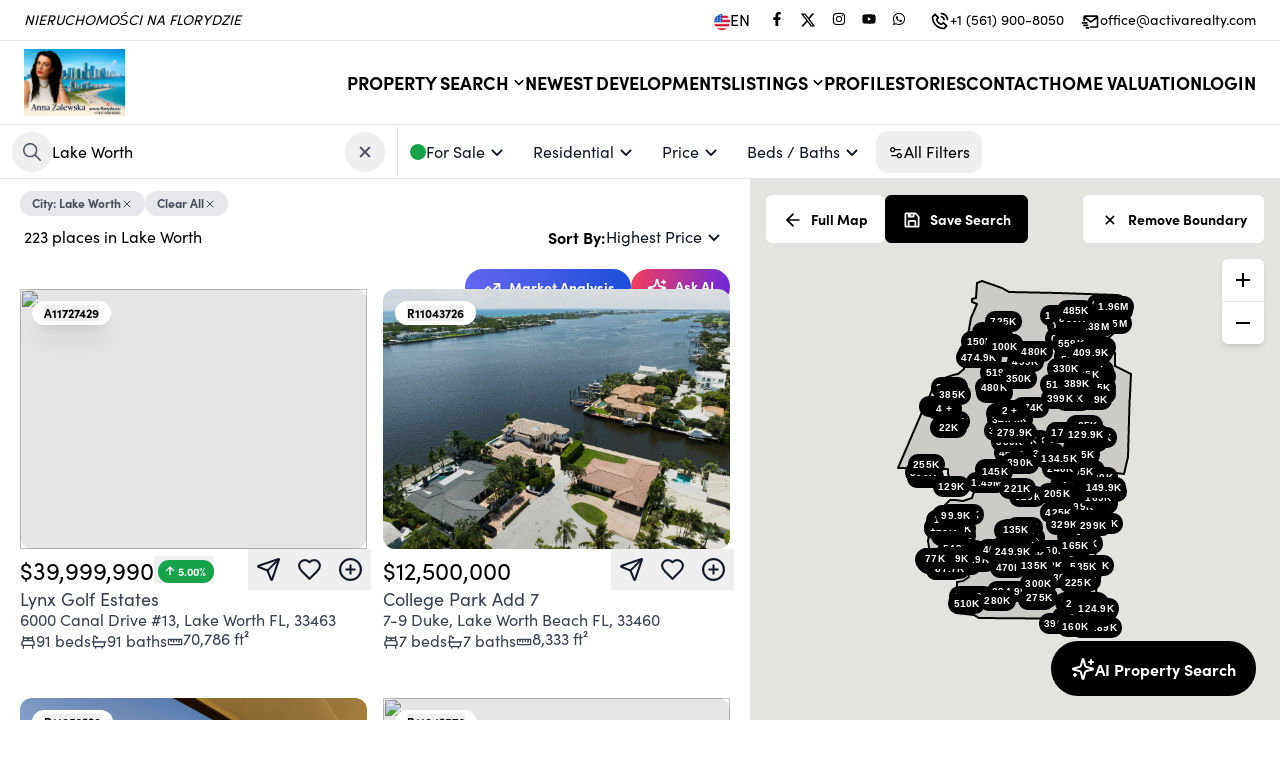

--- FILE ---
content_type: text/html; charset=utf-8
request_url: https://www.floridasearchmls.com/search?data=eyJzaG93UGF0aHMiOnRydWUsIm1hcFJlcG9zaXRpb24iOnRydWUsInBvaW50cyI6ZmFsc2UsInEiOiJMYWtlIFdvcnRoIiwiYXV0b2NvbXBsZXRlIjp7InF1ZXJ5IjoiTEFLRSBXT1JUSCIsInR5cGUiOiJjaXR5In0sInR5cGUiOiJSZXNpZGVudGlhbCIsImdyb3VwIjoic2FsZSIsInN0YXR1cyI6IkFjdGl2ZSJ9
body_size: 81138
content:
<!DOCTYPE html><html lang="en"><head><meta charSet="utf-8"/><meta name="viewport" content="width=device-width, initial-scale=1"/><link rel="preload" as="image" href="https://q6sm9hhbxw.ucarecd.net/6c28612a-a4a6-415d-88db-d6c5d8798443/-/preview/450x450/"/><link rel="preload" as="image" href="https://q6sm9hhbxw.ucarecd.net/6c28612a-a4a6-415d-88db-d6c5d8798443/-/preview/320x320/"/><link rel="preload" as="image" href="https://dvvjkgh94f2v6.cloudfront.net/523fa3e6/405859430/83dcefb7.jpeg"/><link rel="preload" as="image" href="https://api.cotality.com/trestle/Media/Property/PHOTO-Jpeg/1120284396/1/MzEyOC80NDIyLzIw/MjAvMTE5ODMvMTc2ODI2OTcyNA/Sihljmuo9E3KvIohbjPJr1AUKlgygne7u2ox4YHmoyw"/><link rel="preload" as="image" href="https://api.cotality.com/trestle/Media/Property/PHOTO-Jpeg/1120289032/1/MzEyOC80NDIyLzIw/MjAvMTE5ODMvMTc2ODI2OTcyNA/89mggYg6s1fOJl2Si5rtmtdx2vyvOGFeOmoQBEP5EgI"/><link rel="preload" as="image" href="https://api.cotality.com/trestle/Media/Property/DOCUMENT-Pdf/1129088441/1/MzEyOC80NDIyLzIw/MjAvMTE5ODMvMTc2ODMzODA1OA/WLPoVZnsrYZbC-71peL6AhYaFX_l0OaWn2x0ENM0PdY"/><link rel="preload" as="image" href="https://api.cotality.com/trestle/Media/Property/PHOTO-Jpeg/1137570987/1/MzEyOC80NDIyLzIw/MjAvMTE5ODMvMTc2ODY2MjA2OA/P9uRZK-2AfYR1WJ_87WmW5BJEkRZOx3U-eCjx7hPvLI"/><link rel="preload" as="image" href="https://api.cotality.com/trestle/Media/Property/PHOTO-Jpeg/1150907662/1/MzEyOC80NDIyLzIw/MjAvMTE5ODMvMTc2ODczMDQyMg/Qk39b4mXA0Tev8nxZNg7RFXyRtVvrR5gu07mM_cOiIA"/><link rel="preload" as="image" href="https://dvvjkgh94f2v6.cloudfront.net/523fa3e6/399173848/83dcefb7.jpeg"/><link rel="preload" as="image" href="https://dvvjkgh94f2v6.cloudfront.net/523fa3e6/399174949/83dcefb7.jpeg"/><link rel="stylesheet" href="/_next/static/css/ae28783fcbd76389.css" data-precedence="next"/><link rel="stylesheet" href="/_next/static/css/c6306f2701ac683f.css" data-precedence="next"/><link rel="preload" as="script" fetchPriority="low" href="/_next/static/chunks/webpack-9d97e8ab423babd8.js"/><script src="/_next/static/chunks/fd9d1056-b1d3398e1d35ff23.js" async=""></script><script src="/_next/static/chunks/7023-76e4a386c5cb6654.js" async=""></script><script src="/_next/static/chunks/main-app-9cf839c97b94b81e.js" async=""></script><script src="/_next/static/chunks/231-6e729cb91b26c3c6.js" async=""></script><script src="/_next/static/chunks/3257-8028229f9ddbba35.js" async=""></script><script src="/_next/static/chunks/2125-063f394f6936983e.js" async=""></script><script src="/_next/static/chunks/8500-6ac6ce8635ad3661.js" async=""></script><script src="/_next/static/chunks/8173-e848eafde4380245.js" async=""></script><script src="/_next/static/chunks/6448-d6d18ae39b7bddb9.js" async=""></script><script src="/_next/static/chunks/5596-304cfabdb4b76b65.js" async=""></script><script src="/_next/static/chunks/8059-bc26dede9ca2e2a8.js" async=""></script><script src="/_next/static/chunks/1522-b0974347b3620c13.js" async=""></script><script src="/_next/static/chunks/6444-9102bd7cc3ae8112.js" async=""></script><script src="/_next/static/chunks/5223-0e683282e766bb06.js" async=""></script><script src="/_next/static/chunks/2972-fbde8897e878b81f.js" async=""></script><script src="/_next/static/chunks/8142-9a66bc39d6a9d821.js" async=""></script><script src="/_next/static/chunks/767-f2bc3c9dc1762ec1.js" async=""></script><script src="/_next/static/chunks/1242-342a70e631ba5610.js" async=""></script><script src="/_next/static/chunks/4506-21d80031d4ff435b.js" async=""></script><script src="/_next/static/chunks/app/%5Bsitename%5D/%5Blang%5D/(website)/layout-bf221495277cc7de.js" async=""></script><script src="/_next/static/chunks/7083-50e3f47c325f67d8.js" async=""></script><script src="/_next/static/chunks/app/%5Bsitename%5D/%5Blang%5D/layout-a2382c9a54826943.js" async=""></script><script src="/_next/static/chunks/13b76428-2f400b2cd423f5df.js" async=""></script><script src="/_next/static/chunks/4e6af11a-2059c783af7a18a1.js" async=""></script><script src="/_next/static/chunks/8231-9b52c56284d0150c.js" async=""></script><script src="/_next/static/chunks/8389-f2cc49a2a3842248.js" async=""></script><script src="/_next/static/chunks/1211-bead4e1fd133d1f4.js" async=""></script><script src="/_next/static/chunks/7152-9cd30db0fccef877.js" async=""></script><script src="/_next/static/chunks/5920-fe46ff0b9f52a7b4.js" async=""></script><script src="/_next/static/chunks/1077-3efa160742febe3f.js" async=""></script><script src="/_next/static/chunks/6375-8bee8333d2cae12f.js" async=""></script><script src="/_next/static/chunks/8993-432edfcf34c71685.js" async=""></script><script src="/_next/static/chunks/1624-1a89ce388eab1563.js" async=""></script><script src="/_next/static/chunks/781-880107b81f14f064.js" async=""></script><script src="/_next/static/chunks/9816-9e3ac9705e50b024.js" async=""></script><script src="/_next/static/chunks/app/%5Bsitename%5D/%5Blang%5D/(fixed-header)/search/page-d15789bc5bdc2c66.js" async=""></script><script src="/_next/static/chunks/app/%5Bsitename%5D/%5Blang%5D/error-bb596500fecccd62.js" async=""></script><link rel="preload" href="https://www.googletagmanager.com/gtag/js? 
      id=G-Y1WRPV2EP2" as="script"/><link rel="preload" as="image" href="https://api.cotality.com/trestle/Media/Property/PHOTO-Jpeg/1150467949/1/MzEyOC80NDIyLzIw/MjAvMTE5ODMvMTc2ODgzODQzOQ/0g3KUlnq9J0aEhK9AWrS8C0V9dzIA6Z9FomH91up-ro"/><link rel="preload" as="image" href="https://dvvjkgh94f2v6.cloudfront.net/523fa3e6/408761425/83dcefb7.jpeg"/><link rel="preload" as="image" href="https://dvvjkgh94f2v6.cloudfront.net/523fa3e6/399174149/83dcefb7.jpeg"/><link rel="preload" as="image" href="https://dvvjkgh94f2v6.cloudfront.net/523fa3e6/399166594/83dcefb7.jpeg"/><link rel="preload" as="image" href="https://api.cotality.com/trestle/Media/Property/PHOTO-Jpeg/1147703905/1/MzEyOC80NDIyLzIw/MjAvMTE5ODMvMTc2ODM2Njg1Nw/xY3Q2vmUs7v2RcItJB_LnI7XJSu_V5EggEDve-hrx2I"/><link rel="preload" as="image" href="https://dvvjkgh94f2v6.cloudfront.net/523fa3e6/424286137/83dcefb7.jpeg"/><link rel="preload" as="image" href="https://api.cotality.com/trestle/Media/Property/PHOTO-Jpeg/1146404274/1/MzEyOC80NDIyLzIw/MjAvMTE5ODMvMTc2ODQwNjQ0Ng/KAC9dPAjTqROuAW9TxzRUBN2f1gPWhd7daKyiEVFjwY"/><link rel="preload" as="image" href="https://api.cotality.com/trestle/Media/Property/DOCUMENT-Pdf/1117980963/1/MzEyOC80NDIyLzIw/MjAvMTE5ODMvMTc2ODEyNTc0Ng/od-9-QJnbgo-D7xHDssX_wu2OhGD5vnvEWmvmggTUHA"/><link rel="preload" as="image" href="https://api.cotality.com/trestle/Media/Property/PHOTO-Jpeg/1150594864/1/MzEyOC80NDIyLzIw/MjAvMTE5ODMvMTc2ODI0NDQ0OQ/y7jVAGWyd4qakF2GUvmFp8AClayK5YP-hNZLBufIfWU"/><link rel="preload" as="image" href="https://api.cotality.com/trestle/Media/Property/PHOTO-Jpeg/1146979355/1/MzEyOC80NDIyLzIw/MjAvMTE5ODMvMTc2ODAxNDA1NQ/w6XYLeiTLB8xum8hSH0-FzOQyub8g1XiIu93njwh93k"/><link rel="preload" as="image" href="https://api.cotality.com/trestle/Media/Property/PHOTO-Jpeg/1129082675/1/MzEyOC80NDIyLzIw/MjAvMTE5ODMvMTc2ODQ1MzI1Mw/JfWtMYL_APaI-btsCW8J7-m5n_yPUJTKGkD6luTbPm0"/><link rel="preload" as="image" href="https://api.cotality.com/trestle/Media/Property/PHOTO-Jpeg/1136695407/1/MzEyOC80NDIyLzIw/MjAvMTE5ODMvMTc2ODY2MjA3Ng/YBBBBvcShtqurhzvMSQgsOigb5NQATFPJODPJZbuxus"/><link rel="preload" as="image" href="https://api.cotality.com/trestle/Media/Property/PHOTO-Jpeg/1117985690/1/MzEyOC80NDIyLzIw/MjAvMTE5ODMvMTc2ODgwOTcyOQ/9bDGScIF5K5msfONP3rEowTjv2iCZliJyQIeR3OEG-0"/><link rel="preload" as="image" href="https://api.cotality.com/trestle/Media/Property/PHOTO-Jpeg/1146533038/1/MzEyOC80NDIyLzIw/MjAvMTE5ODMvMTc2ODgwOTYyMw/95LFZFWwe5RCxnvbr7rXR808dZuyZ2JfW5o3Um2BTkE"/><link rel="preload" as="image" href="https://api.cotality.com/trestle/Media/Property/PHOTO-Jpeg/1120285686/1/MzEyOC80NDIyLzIw/MjAvMTE5ODMvMTc2ODgwOTcyMA/ug3GGjR44aXFKdqut7k2sU-i2_x2QwyQKBlffKgOZNg"/><title>POLSKIE BIURO NA FLORYDZIE. Florida Real Estate. Property for sale</title><meta name="description" content="Polskie biuro na Florydzie zaprasza. Florida real estate. Single family homes, condos and townhomes. Properties for sale and rent. Miami, Fort Lauderdale, Boca"/><meta property="og:title" content="POLSKIE BIURO NA FLORYDZIE. Florida Real Estate. Property for sale"/><meta property="og:description" content="Polskie biuro na Florydzie zaprasza. Florida real estate. Single family homes, condos and townhomes. Properties for sale and rent. Miami, Fort Lauderdale, Boca"/><meta property="og:url" content="https://www.floridasearchmls.com"/><meta property="og:image" content="https://q6sm9hhbxw.ucarecd.net/45f8da4c-720d-4421-91f5-322abfbffd57/-/preview/600x600/"/><meta property="og:type" content="website"/><meta name="twitter:card" content="summary_large_image"/><meta name="twitter:title" content="POLSKIE BIURO NA FLORYDZIE. Florida Real Estate. Property for sale"/><meta name="twitter:description" content="Polskie biuro na Florydzie zaprasza. Florida real estate. Single family homes, condos and townhomes. Properties for sale and rent. Miami, Fort Lauderdale, Boca"/><meta name="twitter:image" content="https://q6sm9hhbxw.ucarecd.net/45f8da4c-720d-4421-91f5-322abfbffd57/-/preview/600x600/"/><link rel="apple-touch-icon" href="https://q6sm9hhbxw.ucarecd.net/45f8da4c-720d-4421-91f5-322abfbffd57/-/preview/180x180/"/><link rel="icon" href="https://q6sm9hhbxw.ucarecd.net/45f8da4c-720d-4421-91f5-322abfbffd57/-/preview/120x120/"/><link rel="dns-prefetch" href="//fonts.googleapis.com"/><link rel="preconnect" href="https://fonts.googleapis.com"/><link rel="preconnect" href="https://fonts.gstatic.com" crossorigin=""/><style>
              /* Fallback for system fonts */
              body {
                font-family: system-ui, -apple-system, BlinkMacSystemFont, 'Segoe UI', sans-serif;
              }
              
              /* Studio critical CSS */
              
/* Critical layout styles */
body {
  margin: 0;
  font-family: sofia-pro, sans-serif;
  font-size: var(--base-font-size);
  -webkit-font-smoothing: antialiased;
  -moz-osx-font-smoothing: grayscale;
}

.header-nav {
  height: 72px;
}

/* Prevent layout shift during font loading */
.typography-h1,
.typography-h2,
.typography-h3,
.typography-h4,
.typography-h5,
.typography-h6,
.typography-p1,
.typography-p2,
.typography-p3 {
  font-display: swap;
  word-wrap: break-word;
  white-space: pre-wrap;
}

/* Loading skeleton to prevent FOUC */
.loading-skeleton {
  background: linear-gradient(90deg, #f0f0f0 25%, #e0e0e0 50%, #f0f0f0 75%);
  background-size: 200% 100%;
  animation: loading 1.5s infinite;
}

@keyframes loading {
  0% { background-position: 200% 0; }
  100% { background-position: -200% 0; }
}

/* Container styles */
.font-studio .container {
  max-width: 1200px;
  margin: 0 auto;
  padding: 0 1rem;
}

            </style><link rel="stylesheet" href="https://sdk.webreels.io/style.css" media="print"/><script src="/_next/static/chunks/polyfills-78c92fac7aa8fdd8.js" noModule=""></script></head><body><div class="fixed bottom-0 mb-2 left-0 w-full flex justify-center z-50 select-none invisible "><div class="flex items-center gap-3  text-white py-3 pl-4 pr-6 rounded  text-center text-base shadow-lg  cursor-pointer    transition-all duration-300 hover:opacity-90 font-bold 
          bg-green-600
          -mb-20 opacity-0"><svg stroke="currentColor" fill="currentColor" stroke-width="0" viewBox="0 0 24 24" class="w-6 h-6" height="1em" width="1em" xmlns="http://www.w3.org/2000/svg"><path d="M10 15.586L6.707 12.293 5.293 13.707 10 18.414 19.707 8.707 18.293 7.293z"></path></svg></div></div><header class="w-full border-b border-gray-200  

      lg:sticky top-0 z-30
    
    " style="background-color:#FFFFFF;color:#000000"><div class="z-10 flex justify-end xl:justify-between px-4 xl:px-6 h-10 w-full items-center text-sm gap-2"><div class="italic hidden xl:block" style="color:#000000">NIERUCHOMOŚCI NA FLORYDZIE</div><div class="flex gap-2 items-center cursor-pointer"><div class="flex items-center gap-2 mr-3  text-base" style="color:#000000"><img alt="flag image for en" loading="lazy" width="23" height="23" decoding="async" data-nimg="1" class="w-4 h-4 mt-[3px] aspect-square" style="color:transparent" src="https://ucarecdn.com/c0bcde3a-04af-4061-a37a-df8e39545a1d/-/preview/45x45/"/>EN</div><div class="flex gap-2"><a href="https://www.facebook.com/florydadomy" target="_blank" rel="noreferrer"><div style="color:#000000" aria-label="Facebook" class="transition duration-200  flex cursor-pointer items-center gap-2 rounded-full py-2 text-tiny font-medium text-gray-900  focus:outline-none  px-2 hover:bg-zinc-100   rounded-md p-1 hover:opacity-75"><svg stroke="currentColor" fill="currentColor" stroke-width="0" viewBox="0 0 320 512" height="1em" width="1em" xmlns="http://www.w3.org/2000/svg"><path d="M279.14 288l14.22-92.66h-88.91v-60.13c0-25.35 12.42-50.06 52.24-50.06h40.42V6.26S260.43 0 225.36 0c-73.22 0-121.08 44.38-121.08 124.72v70.62H22.89V288h81.39v224h100.17V288z"></path></svg></div></a><a href="https://x.com/florydadomy" target="_blank" rel="noreferrer"><div style="color:#000000" aria-label="Twitter" class="transition duration-200  flex cursor-pointer items-center gap-2 rounded-full py-2 text-tiny font-medium text-gray-900  focus:outline-none  px-2 hover:bg-zinc-100   rounded-md p-1 hover:opacity-75"><svg viewBox="0 0 24 24" aria-hidden="true" class="r-4qtqp9 r-yyyyoo r-dnmrzs r-bnwqim r-1plcrui r-lrvibr r-lrsllp r-1nao33i r-16y2uox r-8kz0gk fill-current w-4 h-4"><g><path d="M18.244 2.25h3.308l-7.227 8.26 8.502 11.24H16.17l-5.214-6.817L4.99 21.75H1.68l7.73-8.835L1.254 2.25H8.08l4.713 6.231zm-1.161 17.52h1.833L7.084 4.126H5.117z"></path></g></svg></div></a><a href="https://www.instagram.com/florydadomy/" target="_blank" rel="noreferrer"><div style="color:#000000" aria-label="Instagram" class="transition duration-200  flex cursor-pointer items-center gap-2 rounded-full py-2 text-tiny font-medium text-gray-900  focus:outline-none  px-2 hover:bg-zinc-100   rounded-md p-1 hover:opacity-75"><svg stroke="currentColor" fill="currentColor" stroke-width="0" viewBox="0 0 448 512" height="1em" width="1em" xmlns="http://www.w3.org/2000/svg"><path d="M224.1 141c-63.6 0-114.9 51.3-114.9 114.9s51.3 114.9 114.9 114.9S339 319.5 339 255.9 287.7 141 224.1 141zm0 189.6c-41.1 0-74.7-33.5-74.7-74.7s33.5-74.7 74.7-74.7 74.7 33.5 74.7 74.7-33.6 74.7-74.7 74.7zm146.4-194.3c0 14.9-12 26.8-26.8 26.8-14.9 0-26.8-12-26.8-26.8s12-26.8 26.8-26.8 26.8 12 26.8 26.8zm76.1 27.2c-1.7-35.9-9.9-67.7-36.2-93.9-26.2-26.2-58-34.4-93.9-36.2-37-2.1-147.9-2.1-184.9 0-35.8 1.7-67.6 9.9-93.9 36.1s-34.4 58-36.2 93.9c-2.1 37-2.1 147.9 0 184.9 1.7 35.9 9.9 67.7 36.2 93.9s58 34.4 93.9 36.2c37 2.1 147.9 2.1 184.9 0 35.9-1.7 67.7-9.9 93.9-36.2 26.2-26.2 34.4-58 36.2-93.9 2.1-37 2.1-147.8 0-184.8zM398.8 388c-7.8 19.6-22.9 34.7-42.6 42.6-29.5 11.7-99.5 9-132.1 9s-102.7 2.6-132.1-9c-19.6-7.8-34.7-22.9-42.6-42.6-11.7-29.5-9-99.5-9-132.1s-2.6-102.7 9-132.1c7.8-19.6 22.9-34.7 42.6-42.6 29.5-11.7 99.5-9 132.1-9s102.7-2.6 132.1 9c19.6 7.8 34.7 22.9 42.6 42.6 11.7 29.5 9 99.5 9 132.1s2.7 102.7-9 132.1z"></path></svg></div></a><a href="https://www.youtube.com/@domyfloryda" target="_blank" rel="noreferrer"><div style="color:#000000" aria-label="Youtube" class="transition duration-200  flex cursor-pointer items-center gap-2 rounded-full py-2 text-tiny font-medium text-gray-900  focus:outline-none  px-2 hover:bg-zinc-100   rounded-md p-1 hover:opacity-75"><svg stroke="currentColor" fill="currentColor" stroke-width="0" viewBox="0 0 576 512" height="1em" width="1em" xmlns="http://www.w3.org/2000/svg"><path d="M549.655 124.083c-6.281-23.65-24.787-42.276-48.284-48.597C458.781 64 288 64 288 64S117.22 64 74.629 75.486c-23.497 6.322-42.003 24.947-48.284 48.597-11.412 42.867-11.412 132.305-11.412 132.305s0 89.438 11.412 132.305c6.281 23.65 24.787 41.5 48.284 47.821C117.22 448 288 448 288 448s170.78 0 213.371-11.486c23.497-6.321 42.003-24.171 48.284-47.821 11.412-42.867 11.412-132.305 11.412-132.305s0-89.438-11.412-132.305zm-317.51 213.508V175.185l142.739 81.205-142.739 81.201z"></path></svg></div></a><a href="https://api.whatsapp.com/send?phone=15619008050" target="_blank" rel="noreferrer"><div style="color:#000000" aria-label="WhatsApp" class="transition duration-200  flex cursor-pointer items-center gap-2 rounded-full py-2 text-tiny font-medium text-gray-900  focus:outline-none  px-2 hover:bg-zinc-100   rounded-md p-1 hover:opacity-75"><svg stroke="currentColor" fill="currentColor" stroke-width="0" viewBox="0 0 448 512" height="1em" width="1em" xmlns="http://www.w3.org/2000/svg"><path d="M380.9 97.1C339 55.1 283.2 32 223.9 32c-122.4 0-222 99.6-222 222 0 39.1 10.2 77.3 29.6 111L0 480l117.7-30.9c32.4 17.7 68.9 27 106.1 27h.1c122.3 0 224.1-99.6 224.1-222 0-59.3-25.2-115-67.1-157zm-157 341.6c-33.2 0-65.7-8.9-94-25.7l-6.7-4-69.8 18.3L72 359.2l-4.4-7c-18.5-29.4-28.2-63.3-28.2-98.2 0-101.7 82.8-184.5 184.6-184.5 49.3 0 95.6 19.2 130.4 54.1 34.8 34.9 56.2 81.2 56.1 130.5 0 101.8-84.9 184.6-186.6 184.6zm101.2-138.2c-5.5-2.8-32.8-16.2-37.9-18-5.1-1.9-8.8-2.8-12.5 2.8-3.7 5.6-14.3 18-17.6 21.8-3.2 3.7-6.5 4.2-12 1.4-32.6-16.3-54-29.1-75.5-66-5.7-9.8 5.7-9.1 16.3-30.3 1.8-3.7.9-6.9-.5-9.7-1.4-2.8-12.5-30.1-17.1-41.2-4.5-10.8-9.1-9.3-12.5-9.5-3.2-.2-6.9-.2-10.6-.2-3.7 0-9.7 1.4-14.8 6.9-5.1 5.6-19.4 19-19.4 46.3 0 27.3 19.9 53.7 22.6 57.4 2.8 3.7 39.1 59.7 94.8 83.8 35.2 15.2 49 16.5 66.6 13.9 10.7-1.6 32.8-13.4 37.4-26.4 4.6-13 4.6-24.1 3.2-26.4-1.3-2.5-5-3.9-10.5-6.6z"></path></svg></div></a></div><a class="  flex gap-2 ml-4 items-center hover:opacity-75" style="color:#000000" href="tel:+1 (561) 900-8050"><svg stroke="currentColor" fill="currentColor" stroke-width="0" viewBox="0 0 24 24" class="w-5 h-5 mt-px" height="1em" width="1em" xmlns="http://www.w3.org/2000/svg"><path fill="none" d="M16.585,19.999l2.006-2.005l-2.586-2.586l-1.293,1.293c-0.238,0.239-0.579,0.342-0.912,0.271 c-0.115-0.024-2.842-0.611-4.502-2.271s-2.247-4.387-2.271-4.502c-0.069-0.33,0.032-0.674,0.271-0.912l1.293-1.293L6.005,5.408 L4,7.413c0.02,1.223,0.346,5.508,3.712,8.874C11.067,19.643,15.337,19.978,16.585,19.999z"></path><path d="M16.566 21.999c.005 0 .023 0 .028 0 .528 0 1.027-.208 1.405-.586l2.712-2.712c.391-.391.391-1.023 0-1.414l-4-4c-.391-.391-1.023-.391-1.414 0l-1.594 1.594c-.739-.22-2.118-.72-2.992-1.594s-1.374-2.253-1.594-2.992l1.594-1.594c.391-.391.391-1.023 0-1.414l-4-4c-.375-.375-1.039-.375-1.414 0L2.586 5.999C2.206 6.379 1.992 6.901 2 7.434c.023 1.424.4 6.37 4.298 10.268S15.142 21.976 16.566 21.999zM6.005 5.408l2.586 2.586L7.298 9.287c-.239.238-.341.582-.271.912.024.115.611 2.842 2.271 4.502s4.387 2.247 4.502 2.271c.333.07.674-.032.912-.271l1.293-1.293 2.586 2.586-2.006 2.005c-1.248-.021-5.518-.356-8.873-3.712C4.346 12.921 4.02 8.636 4 7.413L6.005 5.408zM19.999 10.999h2c0-5.13-3.873-8.999-9.01-8.999v2C17.051 4 19.999 6.943 19.999 10.999z"></path><path d="M12.999,8c2.103,0,3,0.897,3,3h2c0-3.225-1.775-5-5-5V8z"></path></svg><span class="hidden sm:inline-block"> <!-- -->+1 (561) 900-8050</span><span class="sm:hidden">Call</span></a><a class="  flex gap-2 ml-4 items-center hover:opacity-75" style="color:#000000" href="mailto:office@activarealty.com"><svg stroke="currentColor" fill="currentColor" stroke-width="0" viewBox="0 0 24 24" class="w-5 h-5 mt-1" height="1em" width="1em" xmlns="http://www.w3.org/2000/svg"><path d="M20,4H6C4.897,4,4,4.897,4,6v5h2V8l6.4,4.8c0.178,0.133,0.389,0.2,0.6,0.2s0.422-0.067,0.6-0.2L20,8v9h-8v2h8 c1.103,0,2-0.897,2-2V6C22,4.897,21.103,4,20,4z M13,10.75L6.666,6h12.668L13,10.75z"></path><path d="M2 12H9V14H2zM4 15H10V17H4zM7 18H11V20H7z"></path></svg><span class="hidden xl:inline-block"> <!-- -->office@activarealty.com</span><span class="xl:hidden">Email</span></a></div></div> <div class="h-px w-full  opacity-10 bg-black"></div><div class="py-4 flex flex-col items-center gap-4 lg:py-2"><div class="grid grid-cols-3 w-full"><div class="pl-6 flex"><a href="/"><div class="hidden lg:block"><img src="https://q6sm9hhbxw.ucarecd.net/6c28612a-a4a6-415d-88db-d6c5d8798443/-/preview/450x450/" alt="ANNA ZALEWSKA - polski pośrednik na Florydzie Logo" height="67" style="height:67px"/></div><div class="lg:hidden" style="width:200px"><img src="https://q6sm9hhbxw.ucarecd.net/6c28612a-a4a6-415d-88db-d6c5d8798443/-/preview/320x320/" alt="ANNA ZALEWSKA - polski pośrednik na Florydzie Logo" width="200"/></div></a></div><div class="flex justify-center items-center "></div><div class="flex justify-end  gap-5 xl:items-center"><div class="pr-6"><nav class="gap-5 flex-grow items-center w-full lg:w-auto uppercase hidden xl:flex" aria-label="Main"><div class="relative"><div class="flex cursor-pointer items-center gap-2 rounded-full py-2 font-medium text-gray-900 transition-all duration-200 focus:outline-none px-0"><div style="margin-top:-2px"><div class="flex gap-1 items-center  px-0  mt-[2px] "><span class="relative after:absolute after:h-[1px] after:bottom-0 after:w-0 after:left-0 after:transition-all after:duration-400 after:hover:w-full cursor-pointer whitespace-nowrap 
  after:bg-black text-black
 
  text-lg
  
  
  
  font-bold 
  ">Property Search</span><svg stroke="currentColor" fill="currentColor" stroke-width="0" viewBox="0 0 24 24" class="h-5 w-5 -mt-px -mr-1  text-black" height="1em" width="1em" xmlns="http://www.w3.org/2000/svg"><path d="M16.293 9.293L12 13.586 7.707 9.293 6.293 10.707 12 16.414 17.707 10.707z"></path></svg></div></div></div><div class="absolute overflow-hidden  bg-white py-2  mt-10 top-0 left-0 z-50 -mt-2 opacity-0
        invisible
        " style="border-radius:0.75rem;box-shadow:rgba(0, 0, 0, 0.15) 0px 10px 37px;transition:opacity 0.3s, margin 0.3s;animation:fade-in 0.5s cubic-bezier(0.39, 0.575, 0.565, 1) both;min-width:160px"><a class="flex h-10  w-full items-center gap-3 whitespace-nowrap   pl-5 pr-10    text-black  " href="/search"><div class="relative after:absolute after:h-[1px] after:bottom-0 after:w-0 after:left-0 after:transition-all after:duration-400 after:bg-black normal-case after:hover:w-full">Buy</div></a><a class="flex h-10  w-full items-center gap-3 whitespace-nowrap   pl-5 pr-10    text-black  " href="/search?data=eyJncm91cCI6InJlbnQiLCJ0eXBlIjoiUmVzaWRlbnRpYWwgTGVhc2UiLCJzaG93UGF0aHMiOmZhbHNlLCJxIjpmYWxzZX0="><div class="relative after:absolute after:h-[1px] after:bottom-0 after:w-0 after:left-0 after:transition-all after:duration-400 after:bg-black normal-case after:hover:w-full">Rent</div></a><a class="flex h-10  w-full items-center gap-3 whitespace-nowrap   pl-5 pr-10    text-black  " href="/areas/search-miami-areas"><div class="relative after:absolute after:h-[1px] after:bottom-0 after:w-0 after:left-0 after:transition-all after:duration-400 after:bg-black normal-case after:hover:w-full">Search Miami Areas</div></a><a class="flex h-10  w-full items-center gap-3 whitespace-nowrap   pl-5 pr-10    text-black  " href="/areas/fort-lauderdale-areas"><div class="relative after:absolute after:h-[1px] after:bottom-0 after:w-0 after:left-0 after:transition-all after:duration-400 after:bg-black normal-case after:hover:w-full">Fort Lauderdale Areas</div></a><a class="flex h-10  w-full items-center gap-3 whitespace-nowrap   pl-5 pr-10    text-black  " href="/areas/palm-beach-areas"><div class="relative after:absolute after:h-[1px] after:bottom-0 after:w-0 after:left-0 after:transition-all after:duration-400 after:bg-black normal-case after:hover:w-full">Palm Beach Areas</div></a></div></div><a class="relative after:absolute after:h-[1px] after:bottom-0 after:w-0 after:left-0 after:transition-all after:duration-400 after:hover:w-full cursor-pointer whitespace-nowrap 
  after:bg-black text-black
 
  text-lg
  
  
  
  font-bold 
  " href="/new-developments">Newest Developments</a><div class="relative"><div class="flex cursor-pointer items-center gap-2 rounded-full py-2 font-medium text-gray-900 transition-all duration-200 focus:outline-none px-0"><div style="margin-top:-2px"><div class="flex gap-1 items-center  px-0  mt-[2px] "><span class="relative after:absolute after:h-[1px] after:bottom-0 after:w-0 after:left-0 after:transition-all after:duration-400 after:hover:w-full cursor-pointer whitespace-nowrap 
  after:bg-black text-black
 
  text-lg
  
  
  
  font-bold 
  ">Listings</span><svg stroke="currentColor" fill="currentColor" stroke-width="0" viewBox="0 0 24 24" class="h-5 w-5 -mt-px -mr-1  text-black" height="1em" width="1em" xmlns="http://www.w3.org/2000/svg"><path d="M16.293 9.293L12 13.586 7.707 9.293 6.293 10.707 12 16.414 17.707 10.707z"></path></svg></div></div></div><div class="absolute overflow-hidden  bg-white py-2  mt-10 top-0 left-0 z-50 -mt-2 opacity-0
        invisible
        " style="border-radius:0.75rem;box-shadow:rgba(0, 0, 0, 0.15) 0px 10px 37px;transition:opacity 0.3s, margin 0.3s;animation:fade-in 0.5s cubic-bezier(0.39, 0.575, 0.565, 1) both;min-width:160px"><a class="flex h-10  w-full items-center gap-3 whitespace-nowrap   pl-5 pr-10    text-black  " href="/search?data=eyJicm9rZXJzIjoiQVZXWTAxIiwic2hvd1BhdGhzIjpmYWxzZSwicG9pbnRzIjpmYWxzZSwicSI6ZmFsc2V9"><div class="relative after:absolute after:h-[1px] after:bottom-0 after:w-0 after:left-0 after:transition-all after:duration-400 after:bg-black normal-case after:hover:w-full">Office Listings</div></a></div></div><a class="relative after:absolute after:h-[1px] after:bottom-0 after:w-0 after:left-0 after:transition-all after:duration-400 after:hover:w-full cursor-pointer whitespace-nowrap 
  after:bg-black text-black
 
  text-lg
  
  
  
  font-bold 
  " href="/profile">Profile</a><a class="relative after:absolute after:h-[1px] after:bottom-0 after:w-0 after:left-0 after:transition-all after:duration-400 after:hover:w-full cursor-pointer whitespace-nowrap 
  after:bg-black text-black
 
  text-lg
  
  
  
  font-bold 
  " href="/stories">Stories</a><a class="relative after:absolute after:h-[1px] after:bottom-0 after:w-0 after:left-0 after:transition-all after:duration-400 after:hover:w-full cursor-pointer whitespace-nowrap 
  after:bg-black text-black
 
  text-lg
  
  
  
  font-bold 
  " href="/contact">Contact</a><a class="relative after:absolute after:h-[1px] after:bottom-0 after:w-0 after:left-0 after:transition-all after:duration-400 after:hover:w-full cursor-pointer whitespace-nowrap 
  after:bg-black text-black
 
  text-lg
  
  
  
  font-bold 
  " href="/how-much-is-my-home-worth">Home Valuation</a><div class="relative after:absolute after:h-[1px] after:bottom-0 after:w-0 after:left-0 after:transition-all after:duration-400 after:hover:w-full cursor-pointer whitespace-nowrap 
  after:bg-black text-black
 
  text-lg
  
  
  
  font-bold 
  ">Login</div></nav></div><div class="xl:hidden "><div class="mr-3 h-12 w-12 flex items-center justify-center bg-white  lg:mr-5  z-20 text-black  hover:bg-gray-100 transition-all duration-200 cursor-pointer rounded-full bg-opacity-30"><div class="w-6 h-5 flex items-center justify-center relative cursor-pointer "><span class="transform transition w-full h-px bg-current absolute -translate-y-[7px]"></span><span class="transform transition w-full h-px bg-current absolute opacity-100"></span><span class="transform transition w-full h-px bg-current absolute  translate-y-[7px]"></span></div></div></div></div></div></div></header><main id="site-content"><div style="top:125px;height:54px" class="px-2 flex items-center gap-2  sticky  bg-white border-b border-gray-200 z-20  divide-x dividve-gray-100"><div class="flex items-center  gap-2"><div class="w-[390px]"><div class="w-full relative"><div class="flex items-center gap-3  pl-1 pr-3 border-r border-gray-200" style="height:50px"><div class="relative w-full flex gap-2 items-center group h-full "><button class="cursor-pointer rounded-full p-2 select-none text-gray-600 hover:bg-gray-100 transition-all duration-300  " aria-label="Search Property"><svg stroke="currentColor" fill="currentColor" stroke-width="0" viewBox="0 0 512 512" class="w-6 h-6" height="1em" width="1em" xmlns="http://www.w3.org/2000/svg"><path d="M443.5 420.2L336.7 312.4c20.9-26.2 33.5-59.4 33.5-95.5 0-84.5-68.5-153-153.1-153S64 132.5 64 217s68.5 153 153.1 153c36.6 0 70.1-12.8 96.5-34.2l106.1 107.1c3.2 3.4 7.6 5.1 11.9 5.1 4.1 0 8.2-1.5 11.3-4.5 6.6-6.3 6.8-16.7.6-23.3zm-226.4-83.1c-32.1 0-62.3-12.5-85-35.2-22.7-22.7-35.2-52.9-35.2-84.9 0-32.1 12.5-62.3 35.2-84.9 22.7-22.7 52.9-35.2 85-35.2s62.3 12.5 85 35.2c22.7 22.7 35.2 52.9 35.2 84.9 0 32.1-12.5 62.3-35.2 84.9-22.7 22.7-52.9 35.2-85 35.2z"></path></svg></button><input class="appearance-none focus:outline-none w-full placeholder-gray-600 h-full disabled:bg-transparent bg-transparent" placeholder="Enter city, zip code, MLS #, or address" autoComplete="off" type="text" name="property-search" value="Lake Worth"/><div class="flex select-none items-center justify-end "><button class="cursor-pointer rounded-full p-2 select-none text-gray-600 hover:bg-gray-100 transition-all duration-300  "><svg stroke="currentColor" fill="currentColor" stroke-width="0" viewBox="0 0 24 24" class="w-6 h-6" height="1em" width="1em" xmlns="http://www.w3.org/2000/svg"><path d="M16.192 6.344L11.949 10.586 7.707 6.344 6.293 7.758 10.535 12 6.293 16.242 7.707 17.656 11.949 13.414 16.192 17.656 17.606 16.242 13.364 12 17.606 7.758z"></path></svg></button></div></div></div></div></div><div><div class="relative"><div class="cursor-pointer focus:outline-none duration-200 transition-all flex items-center gap-2
         text-gray-900 text-tiny  rounded-full "><div class="flex  px-3  py-2  items-center rounded-xl    hover:text-primary-100  duration-200 transition-all  "><div class="flex  items-center"><div class="flex gap-2 items-center"><div class="w-4 h-4 rounded-full bg-green-600"></div><div class="leading-none "> <!-- -->For Sale</div></div><svg stroke="currentColor" fill="currentColor" stroke-width="0" viewBox="0 0 24 24" class="w-6 h-6 " height="1em" width="1em" xmlns="http://www.w3.org/2000/svg"><path d="M16.293 9.293L12 13.586 7.707 9.293 6.293 10.707 12 16.414 17.707 10.707z"></path></svg></div></div></div><div class="absolute bg-white overflow-hidden p-0  left-0 z-50 -mt-2 opacity-0
        hidden
        " style="border-radius:0.75rem;box-shadow:rgba(0, 0, 0, 0.15) 0px 10px 37px;transition:opacity 0.3s, margin 0.3s;animation:fade-in 0.5s cubic-bezier(0.39, 0.575, 0.565, 1) both;min-width:160px"><div class="undefined flex flex-col gap-4"><div class="p-6 flex flex-col  divide-y divide-gray-200 gap-2"><div class="w-[290px] -my-1 flex flex-col  "><div class="flex flex-col  divide-y divide-gray-100 -mb-5  -mt-2 "><div class="w-full flex flex-col py-5 gap-4"><div class="text-gray-900 text-lg leading-none  flex justify-between items-cente group "><div class="flex gap-3 items-center "><svg stroke="currentColor" fill="currentColor" stroke-width="0" viewBox="0 0 24 24" class="bg-green-600 rounded-full text-green-600 mt-[2px]" height="1em" width="1em" xmlns="http://www.w3.org/2000/svg"><path d="M12,2C6.486,2,2,6.486,2,12c0.001,5.515,4.487,10.001,10,10.001c5.514,0,10-4.486,10.001-10.001 C22.001,6.486,17.515,2,12,2z M12,20.001c-4.41,0-7.999-3.589-8-8.001c0-4.411,3.589-8,8-8c4.412,0,8.001,3.589,8.001,8 C20,16.412,16.411,20.001,12,20.001z"></path></svg> <!-- -->For Sale</div> <svg stroke="currentColor" fill="currentColor" stroke-width="0" viewBox="0 0 24 24" class="w-6 h-6 group-hover:text-gray-600" height="1em" width="1em" xmlns="http://www.w3.org/2000/svg"><path d="M6.293 13.293L7.707 14.707 12 10.414 16.293 14.707 17.707 13.293 12 7.586z"></path></svg></div><div class="w-full flex flex-col  gap-2 "><div class="flex items-center gap-2"><input class="cursor-pointer  border-gray-400 border accent-black w-5 h-5 mt-[5px] mr-3 " type="checkbox" checked=""/><div class="mt-[2px] font-light text-black text-lg">Active</div></div><div class="flex items-center gap-2"><input class="cursor-pointer  border-gray-400 border accent-black w-5 h-5 mt-[5px] mr-3 " type="checkbox"/><div class="mt-[2px] font-light text-black text-lg">Active Under Contract</div></div><div class="flex items-center gap-2"><input class="cursor-pointer  border-gray-400 border accent-black w-5 h-5 mt-[5px] mr-3 " type="checkbox"/><div class="mt-[2px] font-light text-black text-lg">Pending</div></div><div class="flex items-center gap-2"><input class="cursor-pointer  border-gray-400 border accent-black w-5 h-5 mt-[5px] mr-3 " type="checkbox"/><div class="mt-[2px] font-light text-black text-lg">Sold (Up To 2 years)</div></div></div></div><div class="w-full flex flex-col py-5 gap-4"><div class="text-gray-900 text-lg leading-none  flex justify-between items-cente group cursor-pointer"><div class="flex gap-3 items-center "><svg stroke="currentColor" fill="currentColor" stroke-width="0" viewBox="0 0 24 24" class="bg-indigo-500 rounded-full text-indigo-500 mt-[2px]" height="1em" width="1em" xmlns="http://www.w3.org/2000/svg"><path d="M12,2C6.486,2,2,6.486,2,12c0.001,5.515,4.487,10.001,10,10.001c5.514,0,10-4.486,10.001-10.001 C22.001,6.486,17.515,2,12,2z M12,20.001c-4.41,0-7.999-3.589-8-8.001c0-4.411,3.589-8,8-8c4.412,0,8.001,3.589,8.001,8 C20,16.412,16.411,20.001,12,20.001z"></path></svg> <!-- -->For Rent</div> <svg stroke="currentColor" fill="currentColor" stroke-width="0" viewBox="0 0 24 24" class="w-6 h-6 group-hover:text-gray-600" height="1em" width="1em" xmlns="http://www.w3.org/2000/svg"><path d="M16.293 9.293L12 13.586 7.707 9.293 6.293 10.707 12 16.414 17.707 10.707z"></path></svg></div></div></div></div></div><div class="flex justify-end items-center border-t border-gray-200  p-4"><button class="rounded-lg bg-gray-900 text-white hover:bg-black font-bold p-4 duration-200 transition-colors flex items-center gap-2 leading-none undefined">Show 223</button></div></div></div></div></div><div><div class="relative"><div class="cursor-pointer focus:outline-none duration-200 transition-all flex items-center gap-2
         text-gray-900 text-tiny  rounded-full "><div class="flex  px-3  py-2  items-center rounded-xl    hover:text-primary-100  duration-200 transition-all  "><div class="flex  items-center"><div class="flex gap-2 items-center"><div class="leading-none "> <!-- -->Residential</div></div><svg stroke="currentColor" fill="currentColor" stroke-width="0" viewBox="0 0 24 24" class="w-6 h-6 " height="1em" width="1em" xmlns="http://www.w3.org/2000/svg"><path d="M16.293 9.293L12 13.586 7.707 9.293 6.293 10.707 12 16.414 17.707 10.707z"></path></svg></div></div></div><div class="absolute bg-white overflow-hidden p-0  left-0 z-50 -mt-2 opacity-0
        hidden
        " style="border-radius:0.75rem;box-shadow:rgba(0, 0, 0, 0.15) 0px 10px 37px;transition:opacity 0.3s, margin 0.3s;animation:fade-in 0.5s cubic-bezier(0.39, 0.575, 0.565, 1) both;min-width:160px"><div class="undefined flex flex-col gap-4"><div class="px-6 pt-6 flex flex-col  divide-y divide-gray-200 gap-2"><div class="w-[520px] flex flex-col "><div class="flex flex-col divide-y divide-gray-100 -my-3"><div class="w-full flex flex-col py-5 gap-4"><div class="text-gray-900 text-lg leading-none  flex justify-between items-cente group "><div class="flex gap-3 items-center "><svg stroke="currentColor" fill="currentColor" stroke-width="0" viewBox="0 0 1024 1024" class="mt-[2px] w-4 h-4" height="1em" width="1em" xmlns="http://www.w3.org/2000/svg"><path d="M512 64C264.6 64 64 264.6 64 512s200.6 448 448 448 448-200.6 448-448S759.4 64 512 64zm0 820c-205.4 0-372-166.6-372-372s166.6-372 372-372 372 166.6 372 372-166.6 372-372 372z"></path><path d="M512 140c-205.4 0-372 166.6-372 372s166.6 372 372 372 372-166.6 372-372-166.6-372-372-372zm193.4 225.7l-210.6 292a31.8 31.8 0 0 1-51.7 0L318.5 484.9c-3.8-5.3 0-12.7 6.5-12.7h46.9c10.3 0 19.9 5 25.9 13.3l71.2 98.8 157.2-218c6-8.4 15.7-13.3 25.9-13.3H699c6.5 0 10.3 7.4 6.4 12.7z"></path><path d="M699 353h-46.9c-10.2 0-19.9 4.9-25.9 13.3L469 584.3l-71.2-98.8c-6-8.3-15.6-13.3-25.9-13.3H325c-6.5 0-10.3 7.4-6.5 12.7l124.6 172.8a31.8 31.8 0 0 0 51.7 0l210.6-292c3.9-5.3.1-12.7-6.4-12.7z"></path></svg> <!-- -->Residential</div> <svg stroke="currentColor" fill="currentColor" stroke-width="0" viewBox="0 0 24 24" class="w-6 h-6 group-hover:text-gray-600" height="1em" width="1em" xmlns="http://www.w3.org/2000/svg"><path d="M6.293 13.293L7.707 14.707 12 10.414 16.293 14.707 17.707 13.293 12 7.586z"></path></svg></div><div class="w-full flex flex-col  gap-2 "><div class="grid grid-cols-2 gap-y-3 gap-x-5 my-2"><div class="flex items-center gap-2"><input class="cursor-pointer  border-gray-400 border accent-black w-5 h-5 mt-[5px] mr-3 " type="checkbox"/><div class="mt-[2px] font-light text-black text-lg">Single Family</div></div><div class="flex items-center gap-2"><input class="cursor-pointer  border-gray-400 border accent-black w-5 h-5 mt-[5px] mr-3 " type="checkbox"/><div class="mt-[2px] font-light text-black text-lg">Condos</div></div><div class="flex items-center gap-2"><input class="cursor-pointer  border-gray-400 border accent-black w-5 h-5 mt-[5px] mr-3 " type="checkbox"/><div class="mt-[2px] font-light text-black text-lg">Townhouse</div></div><div class="flex items-center gap-2"><input class="cursor-pointer  border-gray-400 border accent-black w-5 h-5 mt-[5px] mr-3 " type="checkbox"/><div class="mt-[2px] font-light text-black text-lg">Villas</div></div></div> <div class="flex "><button class="cursor-pointer rounded-full flex  items-center gap-1  select-none font-bold underline text-gray-600 hover:no-underline transition-all duration-300  ">Show More<svg stroke="currentColor" fill="currentColor" stroke-width="0" viewBox="0 0 24 24" class="mt-[2px]" height="1em" width="1em" xmlns="http://www.w3.org/2000/svg"><path d="M19 11L13 11 13 5 11 5 11 11 5 11 5 13 11 13 11 19 13 19 13 13 19 13z"></path></svg></button></div></div></div><div class="w-full flex flex-col py-5 gap-4"><div class="text-gray-900 text-lg leading-none  flex justify-between items-cente group cursor-pointer"><div class="flex gap-3 items-center "><svg stroke="currentColor" fill="currentColor" stroke-width="0" viewBox="0 0 1024 1024" class="mt-[2px] w-4 h-4" height="1em" width="1em" xmlns="http://www.w3.org/2000/svg"><path d="M512 64C264.6 64 64 264.6 64 512s200.6 448 448 448 448-200.6 448-448S759.4 64 512 64zm0 820c-205.4 0-372-166.6-372-372s166.6-372 372-372 372 166.6 372 372-166.6 372-372 372z"></path><path d="M512 140c-205.4 0-372 166.6-372 372s166.6 372 372 372 372-166.6 372-372-166.6-372-372-372zm193.4 225.7l-210.6 292a31.8 31.8 0 0 1-51.7 0L318.5 484.9c-3.8-5.3 0-12.7 6.5-12.7h46.9c10.3 0 19.9 5 25.9 13.3l71.2 98.8 157.2-218c6-8.4 15.7-13.3 25.9-13.3H699c6.5 0 10.3 7.4 6.4 12.7z"></path><path d="M699 353h-46.9c-10.2 0-19.9 4.9-25.9 13.3L469 584.3l-71.2-98.8c-6-8.3-15.6-13.3-25.9-13.3H325c-6.5 0-10.3 7.4-6.5 12.7l124.6 172.8a31.8 31.8 0 0 0 51.7 0l210.6-292c3.9-5.3.1-12.7-6.4-12.7z"></path></svg> <!-- -->Multi-family</div> <svg stroke="currentColor" fill="currentColor" stroke-width="0" viewBox="0 0 24 24" class="w-6 h-6 group-hover:text-gray-600" height="1em" width="1em" xmlns="http://www.w3.org/2000/svg"><path d="M16.293 9.293L12 13.586 7.707 9.293 6.293 10.707 12 16.414 17.707 10.707z"></path></svg></div></div><div class="w-full flex flex-col py-5 gap-4"><div class="text-gray-900 text-lg leading-none  flex justify-between items-cente group cursor-pointer"><div class="flex gap-3 items-center "><svg stroke="currentColor" fill="currentColor" stroke-width="0" viewBox="0 0 1024 1024" class="mt-[2px] w-4 h-4" height="1em" width="1em" xmlns="http://www.w3.org/2000/svg"><path d="M512 64C264.6 64 64 264.6 64 512s200.6 448 448 448 448-200.6 448-448S759.4 64 512 64zm0 820c-205.4 0-372-166.6-372-372s166.6-372 372-372 372 166.6 372 372-166.6 372-372 372z"></path><path d="M512 140c-205.4 0-372 166.6-372 372s166.6 372 372 372 372-166.6 372-372-166.6-372-372-372zm193.4 225.7l-210.6 292a31.8 31.8 0 0 1-51.7 0L318.5 484.9c-3.8-5.3 0-12.7 6.5-12.7h46.9c10.3 0 19.9 5 25.9 13.3l71.2 98.8 157.2-218c6-8.4 15.7-13.3 25.9-13.3H699c6.5 0 10.3 7.4 6.4 12.7z"></path><path d="M699 353h-46.9c-10.2 0-19.9 4.9-25.9 13.3L469 584.3l-71.2-98.8c-6-8.3-15.6-13.3-25.9-13.3H325c-6.5 0-10.3 7.4-6.5 12.7l124.6 172.8a31.8 31.8 0 0 0 51.7 0l210.6-292c3.9-5.3.1-12.7-6.4-12.7z"></path></svg> <!-- -->Land</div> <svg stroke="currentColor" fill="currentColor" stroke-width="0" viewBox="0 0 24 24" class="w-6 h-6 group-hover:text-gray-600" height="1em" width="1em" xmlns="http://www.w3.org/2000/svg"><path d="M16.293 9.293L12 13.586 7.707 9.293 6.293 10.707 12 16.414 17.707 10.707z"></path></svg></div></div><div class="w-full flex flex-col py-5 gap-4"><div class="text-gray-900 text-lg leading-none  flex justify-between items-cente group cursor-pointer"><div class="flex gap-3 items-center "><svg stroke="currentColor" fill="currentColor" stroke-width="0" viewBox="0 0 1024 1024" class="mt-[2px] w-4 h-4" height="1em" width="1em" xmlns="http://www.w3.org/2000/svg"><path d="M512 64C264.6 64 64 264.6 64 512s200.6 448 448 448 448-200.6 448-448S759.4 64 512 64zm0 820c-205.4 0-372-166.6-372-372s166.6-372 372-372 372 166.6 372 372-166.6 372-372 372z"></path><path d="M512 140c-205.4 0-372 166.6-372 372s166.6 372 372 372 372-166.6 372-372-166.6-372-372-372zm193.4 225.7l-210.6 292a31.8 31.8 0 0 1-51.7 0L318.5 484.9c-3.8-5.3 0-12.7 6.5-12.7h46.9c10.3 0 19.9 5 25.9 13.3l71.2 98.8 157.2-218c6-8.4 15.7-13.3 25.9-13.3H699c6.5 0 10.3 7.4 6.4 12.7z"></path><path d="M699 353h-46.9c-10.2 0-19.9 4.9-25.9 13.3L469 584.3l-71.2-98.8c-6-8.3-15.6-13.3-25.9-13.3H325c-6.5 0-10.3 7.4-6.5 12.7l124.6 172.8a31.8 31.8 0 0 0 51.7 0l210.6-292c3.9-5.3.1-12.7-6.4-12.7z"></path></svg> <!-- -->Commercial</div> <svg stroke="currentColor" fill="currentColor" stroke-width="0" viewBox="0 0 24 24" class="w-6 h-6 group-hover:text-gray-600" height="1em" width="1em" xmlns="http://www.w3.org/2000/svg"><path d="M16.293 9.293L12 13.586 7.707 9.293 6.293 10.707 12 16.414 17.707 10.707z"></path></svg></div></div><div class="w-full flex flex-col py-5 gap-4"><div class="text-gray-900 text-lg leading-none  flex justify-between items-cente group cursor-pointer"><div class="flex gap-3 items-center "><svg stroke="currentColor" fill="currentColor" stroke-width="0" viewBox="0 0 1024 1024" class="mt-[2px] w-4 h-4" height="1em" width="1em" xmlns="http://www.w3.org/2000/svg"><path d="M512 64C264.6 64 64 264.6 64 512s200.6 448 448 448 448-200.6 448-448S759.4 64 512 64zm0 820c-205.4 0-372-166.6-372-372s166.6-372 372-372 372 166.6 372 372-166.6 372-372 372z"></path><path d="M512 140c-205.4 0-372 166.6-372 372s166.6 372 372 372 372-166.6 372-372-166.6-372-372-372zm193.4 225.7l-210.6 292a31.8 31.8 0 0 1-51.7 0L318.5 484.9c-3.8-5.3 0-12.7 6.5-12.7h46.9c10.3 0 19.9 5 25.9 13.3l71.2 98.8 157.2-218c6-8.4 15.7-13.3 25.9-13.3H699c6.5 0 10.3 7.4 6.4 12.7z"></path><path d="M699 353h-46.9c-10.2 0-19.9 4.9-25.9 13.3L469 584.3l-71.2-98.8c-6-8.3-15.6-13.3-25.9-13.3H325c-6.5 0-10.3 7.4-6.5 12.7l124.6 172.8a31.8 31.8 0 0 0 51.7 0l210.6-292c3.9-5.3.1-12.7-6.4-12.7z"></path></svg> <!-- -->Business Opportunity</div> <svg stroke="currentColor" fill="currentColor" stroke-width="0" viewBox="0 0 24 24" class="w-6 h-6 group-hover:text-gray-600" height="1em" width="1em" xmlns="http://www.w3.org/2000/svg"><path d="M16.293 9.293L12 13.586 7.707 9.293 6.293 10.707 12 16.414 17.707 10.707z"></path></svg></div></div></div></div></div><div class="flex justify-between items-center border-t border-gray-200  p-4"><button class="rounded-lg  hover:bg-gray-100 font-bold p-4 duration-200 transition-colors flex items-center gap-2 leading-none" kind="clean">Clear All</button><button class="rounded-lg bg-gray-900 text-white hover:bg-black font-bold p-4 duration-200 transition-colors flex items-center gap-2 leading-none undefined">Show 223</button></div></div></div></div></div><div><div class="relative"><div class="cursor-pointer focus:outline-none duration-200 transition-all flex items-center gap-2
         text-gray-900 text-tiny  rounded-full "><div class="flex  px-3  py-2  items-center rounded-xl    hover:text-primary-100  duration-200 transition-all  "><div class="flex  items-center"><div class="flex gap-2 items-center"><div class="leading-none "> <!-- -->Price</div></div><svg stroke="currentColor" fill="currentColor" stroke-width="0" viewBox="0 0 24 24" class="w-6 h-6 " height="1em" width="1em" xmlns="http://www.w3.org/2000/svg"><path d="M16.293 9.293L12 13.586 7.707 9.293 6.293 10.707 12 16.414 17.707 10.707z"></path></svg></div></div></div><div class="absolute bg-white overflow-hidden p-0  left-0 z-50 -mt-2 opacity-0
        hidden
        " style="border-radius:0.75rem;box-shadow:rgba(0, 0, 0, 0.15) 0px 10px 37px;transition:opacity 0.3s, margin 0.3s;animation:fade-in 0.5s cubic-bezier(0.39, 0.575, 0.565, 1) both;min-width:160px"><div class="undefined flex flex-col gap-4"><div class="p-6 flex flex-col  divide-y divide-gray-200 gap-2"><div class="w-[380px] flex flex-col"><div class=" flex  gap-3 mb-3 undefined"><div class="text-gray-900 text-lg  leading-none">Price</div></div><div class="flex  items-center gap-2  text-gray-600 "><input class="appearance-none block w-full rounded-md text-gray-800 border py-3 px-4 leading-tight placeholder-gray-500    border-gray-400 focus:border-black  focus:outline-double  outline-black undefined undefined" aria-label="Min" placeholder="Min"/>-<input class="appearance-none block w-full rounded-md text-gray-800 border py-3 px-4 leading-tight placeholder-gray-500    border-gray-400 focus:border-black  focus:outline-double  outline-black undefined undefined" aria-label="Max" placeholder="Max"/></div></div></div><div class="flex justify-between items-center border-t border-gray-200  p-4"><button class="rounded-lg  hover:bg-gray-100 font-bold p-4 duration-200 transition-colors flex items-center gap-2 leading-none" kind="clean">Clear All</button><button class="rounded-lg bg-gray-900 text-white hover:bg-black font-bold p-4 duration-200 transition-colors flex items-center gap-2 leading-none undefined">Show 223</button></div></div></div></div></div><div><div class="relative"><div class="cursor-pointer focus:outline-none duration-200 transition-all flex items-center gap-2
         text-gray-900 text-tiny  rounded-full "><div class="flex  px-3  py-2  items-center rounded-xl    hover:text-primary-100  duration-200 transition-all  "><div class="flex  items-center"><div class="flex gap-2 items-center"><div class="leading-none "> <!-- -->Beds / Baths</div></div><svg stroke="currentColor" fill="currentColor" stroke-width="0" viewBox="0 0 24 24" class="w-6 h-6 " height="1em" width="1em" xmlns="http://www.w3.org/2000/svg"><path d="M16.293 9.293L12 13.586 7.707 9.293 6.293 10.707 12 16.414 17.707 10.707z"></path></svg></div></div></div><div class="absolute bg-white overflow-hidden p-0  left-0 z-50 -mt-2 opacity-0
        hidden
        " style="border-radius:0.75rem;box-shadow:rgba(0, 0, 0, 0.15) 0px 10px 37px;transition:opacity 0.3s, margin 0.3s;animation:fade-in 0.5s cubic-bezier(0.39, 0.575, 0.565, 1) both;min-width:160px"><div class="undefined flex flex-col gap-4"><div class="px-6 pt-1 flex flex-col  divide-y divide-gray-200 gap-2"><div class="w-[380px]  py-5 flex flex-col"><div class=" flex  gap-3 mb-3 undefined"><div class="text-gray-900 text-lg  leading-none">Bedrooms</div></div><div class="flex  items-center gap-2  text-gray-600 "><input class="appearance-none block w-full rounded-md text-gray-800 border py-3 px-4 leading-tight placeholder-gray-500    border-gray-400 focus:border-black  focus:outline-double  outline-black undefined undefined" aria-label="Min" placeholder="Min"/>-<input class="appearance-none block w-full rounded-md text-gray-800 border py-3 px-4 leading-tight placeholder-gray-500    border-gray-400 focus:border-black  focus:outline-double  outline-black undefined undefined" aria-label="Max" placeholder="Max"/></div></div><div class="w-[380px]  py-5 flex flex-col"><div class=" flex  gap-3 mb-3 undefined"><div class="text-gray-900 text-lg  leading-none">Bathrooms</div></div><div class="flex  items-center gap-2  text-gray-600 "><input class="appearance-none block w-full rounded-md text-gray-800 border py-3 px-4 leading-tight placeholder-gray-500    border-gray-400 focus:border-black  focus:outline-double  outline-black undefined undefined" aria-label="Min" placeholder="Min"/>-<input class="appearance-none block w-full rounded-md text-gray-800 border py-3 px-4 leading-tight placeholder-gray-500    border-gray-400 focus:border-black  focus:outline-double  outline-black undefined undefined" aria-label="Max" placeholder="Max"/></div></div></div><div class="flex justify-between items-center border-t border-gray-200  p-4"><button class="rounded-lg  hover:bg-gray-100 font-bold p-4 duration-200 transition-colors flex items-center gap-2 leading-none" kind="clean">Clear All</button><button class="rounded-lg bg-gray-900 text-white hover:bg-black font-bold p-4 duration-200 transition-colors flex items-center gap-2 leading-none undefined">Show 223</button></div></div></div></div></div><div><button class="rounded-xl hover:bg-gray-100 duration-200 transition-colors flex items-center gap-2 p-3  leading-none   whitespace-nowrap "><svg stroke="currentColor" fill="none" stroke-width="0" viewBox="0 0 24 24" class="mt-[2px]" height="1em" width="1em" xmlns="http://www.w3.org/2000/svg"><path fill-rule="evenodd" clip-rule="evenodd" d="M7 3C8.86384 3 10.4299 4.27477 10.874 6H19V8H10.874C10.4299 9.72523 8.86384 11 7 11C4.79086 11 3 9.20914 3 7C3 4.79086 4.79086 3 7 3ZM7 9C8.10457 9 9 8.10457 9 7C9 5.89543 8.10457 5 7 5C5.89543 5 5 5.89543 5 7C5 8.10457 5.89543 9 7 9Z" fill="currentColor"></path><path fill-rule="evenodd" clip-rule="evenodd" d="M17 20C15.1362 20 13.5701 18.7252 13.126 17H5V15H13.126C13.5701 13.2748 15.1362 12 17 12C19.2091 12 21 13.7909 21 16C21 18.2091 19.2091 20 17 20ZM17 18C18.1046 18 19 17.1046 19 16C19 14.8954 18.1046 14 17 14C15.8954 14 15 14.8954 15 16C15 17.1046 15.8954 18 17 18Z" fill="currentColor"></path></svg>All Filters</button></div></div></div><div class="flex"><div class="w-[750px]  2xl:w-[1100px]  transition-all ease-in-out duration-200 relative"><div class="w-[750px]  2xl:w-[1100px] "><div class="  bg-white px-3 flex flex-col gap-3 pt-3 pb-1  z-10 " style="top:179px;height:125px)"><div class="w-full flex px-2 gap-2 flex-wrap "><div class="hover:opacity-75 cursor-pointer select-none"><div class="flex justify-center space-x-2"><span class="inline-block whitespace-nowrap rounded-full bg-gray-200 px-3 pt-[5px] pb-[6px] text-center align-baseline  text-xs  font-bold leading-none text-gray-900 text-opacity-75"><div class="flex items-center gap-2  "> <!-- -->City<!-- -->:<!-- --> <!-- -->Lake Worth<svg xmlns="http://www.w3.org/2000/svg" width="24" height="24" viewBox="0 0 24 24" fill="none" stroke="currentColor" stroke-width="2" stroke-linecap="round" stroke-linejoin="round" class="lucide lucide-x w-3 h-3 mt-[2px] "><path d="M18 6 6 18"></path><path d="m6 6 12 12"></path></svg></div></span></div></div><a href="/search"><div class="hover:opacity-75 cursor-pointer select-none"><div class="flex justify-center space-x-2"><span class="inline-block whitespace-nowrap rounded-full bg-gray-200 px-3 pt-[5px] pb-[6px] text-center align-baseline  text-xs  font-bold leading-none text-gray-900 text-opacity-75"><div class="flex items-center gap-2  "> <!-- -->Clear All<svg xmlns="http://www.w3.org/2000/svg" width="24" height="24" viewBox="0 0 24 24" fill="none" stroke="currentColor" stroke-width="2" stroke-linecap="round" stroke-linejoin="round" class="lucide lucide-x w-3 h-3 mt-[2px] "><path d="M18 6 6 18"></path><path d="m6 6 12 12"></path></svg></div></span></div></div></a></div><div class=" mb-2  w-full  pt-1 pb-2 flex flex-col gap-2"><div class="w-full flex gap-2 justify-between px-3 pt-1 items-center "><div class=" text-black   font-normal truncate ... "> <!-- -->223<!-- --> place<!-- -->s<!-- --> <!-- -->in Lake Worth</div><div class="flex gap-2 items-center whitespace-nowrap"><b> <!-- -->Sort By<!-- -->: </b> <div class="relative"><div class="cursor-pointer focus:outline-none duration-200 transition-all flex items-center gap-2
         text-gray-900 text-tiny  rounded-full "><div class="flex items-center rounded-full hover:text-primary-100 ">Highest Price<svg stroke="currentColor" fill="currentColor" stroke-width="0" viewBox="0 0 24 24" class="w-6 h-6 mt-px" height="1em" width="1em" xmlns="http://www.w3.org/2000/svg"><path d="M16.293 9.293L12 13.586 7.707 9.293 6.293 10.707 12 16.414 17.707 10.707z"></path></svg></div></div><div class="absolute bg-white overflow-hidden py-2  right-0 z-50 -mt-2 opacity-0
        hidden
        " style="border-radius:0.75rem;box-shadow:rgba(0, 0, 0, 0.15) 0px 10px 37px;transition:opacity 0.3s, margin 0.3s;animation:fade-in 0.5s cubic-bezier(0.39, 0.575, 0.565, 1) both;min-width:160px"><div><div class="cursor-pointer   h-10 flex gap-3 items-center w-full whitespace-nowrap hover:bg-gray-50 hover:text-black text-tiny font-medium duration-200 transition-all  px-4 
    
    hover:bg-gray-100 text-gray-800
    "><div class=" whitespace-no-wrap leading-none " style="margin-top:-2px">Lowest Price</div></div><div class="cursor-pointer   h-10 flex gap-3 items-center w-full whitespace-nowrap hover:bg-gray-50 hover:text-black text-tiny font-medium duration-200 transition-all  px-4 
    
    bg-gray-100 font-bold
    "><div class=" whitespace-no-wrap leading-none " style="margin-top:-2px">Highest Price</div></div><div class="cursor-pointer   h-10 flex gap-3 items-center w-full whitespace-nowrap hover:bg-gray-50 hover:text-black text-tiny font-medium duration-200 transition-all  px-4 
    
    hover:bg-gray-100 text-gray-800
    "><div class=" whitespace-no-wrap leading-none " style="margin-top:-2px">Newest Listings</div></div><div class="cursor-pointer   h-10 flex gap-3 items-center w-full whitespace-nowrap hover:bg-gray-50 hover:text-black text-tiny font-medium duration-200 transition-all  px-4 
    
    hover:bg-gray-100 text-gray-800
    "><div class=" whitespace-no-wrap leading-none " style="margin-top:-2px">Number of Beds</div></div><div class="cursor-pointer   h-10 flex gap-3 items-center w-full whitespace-nowrap hover:bg-gray-50 hover:text-black text-tiny font-medium duration-200 transition-all  px-4 
    
    hover:bg-gray-100 text-gray-800
    "><div class=" whitespace-no-wrap leading-none " style="margin-top:-2px">Number Of Baths</div></div></div></div></div></div></div></div></div><div class="overflow-hidden h-[calc(100vh - 179px)]"><div class=" gap-8 flex flex-col px-5 mb-8"><div class="flex justify-end gap-2  -mb-4"><button class=" text-sm border focus:outline-none inline-flex transition duration-300 select-none justify-center items-center 
  
  cursor-pointer 
  px-4 py-3 bg-black  border-black text-white font-semibold rounded-full hover:bg-black hover:text-white hover:border-black flex py-[7px] 
   bg-gradient-to-r  to-blue-700 from-indigo-500  border-none rounded-full  "><svg xmlns="http://www.w3.org/2000/svg" width="24" height="24" viewBox="0 0 24 24" fill="none" stroke="currentColor" stroke-width="2" stroke-linecap="round" stroke-linejoin="round" class="lucide lucide-trending-up mt-[2px] mr-2 h-5 w-5"><polyline points="22 7 13.5 15.5 8.5 10.5 2 17"></polyline><polyline points="16 7 22 7 22 13"></polyline></svg>Market Analysis</button><a class=" text-sm border focus:outline-none inline-flex transition duration-300 select-none justify-center items-center 
  
  cursor-pointer 
  px-4 py-3 bg-black  border-black text-white font-semibold rounded-full hover:bg-black hover:text-white hover:border-black flex py-[7px] 
   bg-gradient-to-r  to-violet-700 from-rose-500  border-none rounded-full  " href="/search/ai"><svg xmlns="http://www.w3.org/2000/svg" width="24" height="24" viewBox="0 0 24 24" fill="none" stroke="currentColor" stroke-width="2" stroke-linecap="round" stroke-linejoin="round" class="lucide lucide-sparkles mt-[2px] mr-2 h-5 w-5"><path d="M9.937 15.5A2 2 0 0 0 8.5 14.063l-6.135-1.582a.5.5 0 0 1 0-.962L8.5 9.936A2 2 0 0 0 9.937 8.5l1.582-6.135a.5.5 0 0 1 .963 0L14.063 8.5A2 2 0 0 0 15.5 9.937l6.135 1.581a.5.5 0 0 1 0 .964L15.5 14.063a2 2 0 0 0-1.437 1.437l-1.582 6.135a.5.5 0 0 1-.963 0z"></path><path d="M20 3v4"></path><path d="M22 5h-4"></path><path d="M4 17v2"></path><path d="M5 18H3"></path></svg><span class="-mt-[2px]">Ask AI</span></a></div><div class="grid grid-cols-1 md:grid-cols-2 2xl:grid-cols-3 gap-y-8 gap-x-4 pb-4"><div><div class=""><div class="flex flex-col gap-2"><div class="relative "><div class="cursor-pointer"><div class="absolute z-2 bg-black bg-opacity-10 w-full h-full  rounded-xl"><div class="text-gray-600 text-sm font-bold flex  gap-2  p-3 flex-wrap  pr-10 "><div class="bg-white text-black rounded-xl px-3 py-[4px] uppercase  font-se text-xs  flex gap-1 items-center  whitespace-nowrap shadow-xl cursor-pointer hover:bg-gray-100"><button data-state="closed"><div class="cursor-pointer">A11727429</div> </button></div></div></div></div><img src="https://dvvjkgh94f2v6.cloudfront.net/523fa3e6/405859430/83dcefb7.jpeg" class="rounded-xl w-full h-[260px] object-cover"/></div><div class="flex items-start justify-between "><div class="flex w-full flex-col gap-4 "><div class="flex w-full flex-col gap-1 "><div class=" text-gray-700"><div class="flex flex-col gap-2"><div class=" flex items-center justify-between"><div class="text-2xl flex items-center font-normal gap-1 text-black ">$39,999,990<button data-state="closed"><div class="cursor-pointer text-white items-center text-[11px] leading-none  font-semibold rounded-full  pl-1 pr-2  ml-1 mt-1 flex gap-1 pb-[4px] pt-[3px] bg-green-600"><svg stroke="currentColor" fill="currentColor" stroke-width="0" viewBox="0 0 24 24" class="w-4 h-4  " height="1em" width="1em" xmlns="http://www.w3.org/2000/svg"><path d="M11 8.414L11 18 13 18 13 8.414 17.293 12.707 18.707 11.293 12 4.586 5.293 11.293 6.707 12.707z"></path></svg>5.00<!-- -->%</div></button></div><div class=" flex  items-center -mr-1"><div class="hidden"><button data-state="closed"><div class="transition duration-200  flex cursor-pointer items-center gap-2 rounded-full py-2 text-tiny font-medium text-gray-900  focus:outline-none  px-2 hover:bg-white hover:opacity-70"><svg xmlns="http://www.w3.org/2000/svg" width="24" height="24" viewBox="0 0 24 24" fill="none" stroke="currentColor" stroke-width="2" stroke-linecap="round" stroke-linejoin="round" class="lucide lucide-message-circle w-[25px] h-[25px] aspect-square"><path d="M7.9 20A9 9 0 1 0 4 16.1L2 22Z"></path></svg></div></button></div><button data-state="closed"><div class="transition duration-200  flex cursor-pointer items-center gap-2 rounded-full py-2 text-tiny font-medium text-gray-900  focus:outline-none  px-2 hover:bg-white hover:opacity-70"><svg xmlns="http://www.w3.org/2000/svg" width="24" height="24" viewBox="0 0 24 24" fill="none" stroke="currentColor" stroke-width="2" stroke-linecap="round" stroke-linejoin="round" class="lucide lucide-send w-[25px] h-[25px] aspect-square"><path d="M14.536 21.686a.5.5 0 0 0 .937-.024l6.5-19a.496.496 0 0 0-.635-.635l-19 6.5a.5.5 0 0 0-.024.937l7.93 3.18a2 2 0 0 1 1.112 1.11z"></path><path d="m21.854 2.147-10.94 10.939"></path></svg></div></button><button data-state="closed"><div class="transition duration-200  flex cursor-pointer items-center gap-2 rounded-full py-2 text-tiny font-medium text-gray-900  focus:outline-none  px-2 hover:bg-white hover:opacity-70"><svg xmlns="http://www.w3.org/2000/svg" width="24" height="24" viewBox="0 0 24 24" fill="none" stroke="currentColor" stroke-width="2" stroke-linecap="round" stroke-linejoin="round" class="lucide lucide-heart w-[25px] h-[25px] aspect-square  "><path d="M19 14c1.49-1.46 3-3.21 3-5.5A5.5 5.5 0 0 0 16.5 3c-1.76 0-3 .5-4.5 2-1.5-1.5-2.74-2-4.5-2A5.5 5.5 0 0 0 2 8.5c0 2.3 1.5 4.05 3 5.5l7 7Z"></path></svg></div></button><button data-state="closed"><div class="transition duration-200  flex cursor-pointer items-center gap-2 rounded-full py-2 text-tiny font-medium text-gray-900  focus:outline-none  px-2 hover:bg-zinc-100 "><svg xmlns="http://www.w3.org/2000/svg" width="24" height="24" viewBox="0 0 24 24" fill="none" stroke="currentColor" stroke-width="2" stroke-linecap="round" stroke-linejoin="round" class="lucide lucide-circle-plus w-[25px] h-[25px] aspect-square"><circle cx="12" cy="12" r="10"></circle><path d="M8 12h8"></path><path d="M12 8v8"></path></svg></div></button></div></div><div class="flex justify-between leading-none"><div class="text-lg mb-1 font-medium leading-none ">Lynx Golf Estates</div></div><div class=" text-base   leading-none truncate ...">6000  Canal Drive #13, Lake Worth FL, 33463 </div><div class="flex gap-5 mt-1"><div class="flex gap-1 items-center"><svg stroke="currentColor" fill="currentColor" stroke-width="0" viewBox="0 0 24 24" class="w-4 h-4 mt-[2px]" height="1em" width="1em" xmlns="http://www.w3.org/2000/svg"><path d="M20,9.557V7V6V3h-2v2h-5h-2H6V3H4v3v1v2.557C2.81,10.25,2,11.525,2,13v4c0,0.553,0.448,1,1,1h1v4h2v-4h12v4h2v-4h1 c0.553,0,1-0.447,1-1v-4C22,11.525,21.189,10.25,20,9.557z M18,7v2h-5V7H18z M6,7h5v2H6V7z M20,16h-2H4v-3c0-1.103,0.897-2,2-2h12 c1.103,0,2,0.897,2,2V16z"></path></svg><div class="leading-none -mt-px">91 beds</div></div><div class="flex gap-1 items-center"><svg xmlns="http://www.w3.org/2000/svg" width="24" height="24" viewBox="0 0 24 24" fill="none" stroke="currentColor" stroke-width="2" stroke-linecap="round" stroke-linejoin="round" class="lucide lucide-bath w-4 h-4 mt-[2px]"><path d="M9 6 6.5 3.5a1.5 1.5 0 0 0-1-.5C4.683 3 4 3.683 4 4.5V17a2 2 0 0 0 2 2h12a2 2 0 0 0 2-2v-5"></path><line x1="10" x2="8" y1="5" y2="7"></line><line x1="2" x2="22" y1="12" y2="12"></line><line x1="7" x2="7" y1="19" y2="21"></line><line x1="17" x2="17" y1="19" y2="21"></line></svg><div class="leading-none -mt-px">91 baths</div></div><div class="flex gap-1 tems-center"><svg stroke="currentColor" fill="currentColor" stroke-width="0" viewBox="0 0 24 24" class=" w-4 h-4 mt-[2px]" height="1em" width="1em" xmlns="http://www.w3.org/2000/svg"><path d="M20.875,7H3.125C1.953,7,1,7.897,1,9v6c0,1.103,0.953,2,2.125,2h17.75C22.047,17,23,16.103,23,15V9 C23,7.897,22.047,7,20.875,7z M20.875,15H3.125c-0.057,0-0.096-0.016-0.113-0.016c-0.007,0-0.011,0.002-0.012,0.008L2.988,9.046 C2.995,9.036,3.04,9,3.125,9H5v3h2V9h2v4h2V9h2v3h2V9h2v4h2V9h1.875C20.954,9.001,20.997,9.028,21,9.008l0.012,5.946 C21.005,14.964,20.96,15,20.875,15z"></path></svg><div class="leading-none -mt-px">70,786 ft²</div></div></div></div></div></div></div></div></div><div class="flex items-center justify-between gap-3  pt-4"><div class="flex gap-1"><div class=" flex items-center gap-1 text-xs font-bold "></div></div></div></div></div><div><div class=""><div class="flex flex-col gap-2"><div class="relative "><div class="cursor-pointer"><div class="absolute z-2 bg-black bg-opacity-10 w-full h-full  rounded-xl"><div class="text-gray-600 text-sm font-bold flex  gap-2  p-3 flex-wrap  pr-10 "><div class="bg-white text-black rounded-xl px-3 py-[4px] uppercase  font-se text-xs  flex gap-1 items-center  whitespace-nowrap shadow-xl cursor-pointer hover:bg-gray-100"><button data-state="closed"><div class="cursor-pointer">R11043726</div> </button></div></div></div></div><img src="https://api.cotality.com/trestle/Media/Property/PHOTO-Jpeg/1120284396/1/MzEyOC80NDIyLzIw/MjAvMTE5ODMvMTc2ODI2OTcyNA/Sihljmuo9E3KvIohbjPJr1AUKlgygne7u2ox4YHmoyw" class="rounded-xl w-full h-[260px] object-cover"/></div><div class="flex items-start justify-between "><div class="flex w-full flex-col gap-4 "><div class="flex w-full flex-col gap-1 "><div class=" text-gray-700"><div class="flex flex-col gap-2"><div class=" flex items-center justify-between"><div class="text-2xl flex items-center font-normal gap-1 text-black ">$12,500,000</div><div class=" flex  items-center -mr-1"><div class="hidden"><button data-state="closed"><div class="transition duration-200  flex cursor-pointer items-center gap-2 rounded-full py-2 text-tiny font-medium text-gray-900  focus:outline-none  px-2 hover:bg-white hover:opacity-70"><svg xmlns="http://www.w3.org/2000/svg" width="24" height="24" viewBox="0 0 24 24" fill="none" stroke="currentColor" stroke-width="2" stroke-linecap="round" stroke-linejoin="round" class="lucide lucide-message-circle w-[25px] h-[25px] aspect-square"><path d="M7.9 20A9 9 0 1 0 4 16.1L2 22Z"></path></svg></div></button></div><button data-state="closed"><div class="transition duration-200  flex cursor-pointer items-center gap-2 rounded-full py-2 text-tiny font-medium text-gray-900  focus:outline-none  px-2 hover:bg-white hover:opacity-70"><svg xmlns="http://www.w3.org/2000/svg" width="24" height="24" viewBox="0 0 24 24" fill="none" stroke="currentColor" stroke-width="2" stroke-linecap="round" stroke-linejoin="round" class="lucide lucide-send w-[25px] h-[25px] aspect-square"><path d="M14.536 21.686a.5.5 0 0 0 .937-.024l6.5-19a.496.496 0 0 0-.635-.635l-19 6.5a.5.5 0 0 0-.024.937l7.93 3.18a2 2 0 0 1 1.112 1.11z"></path><path d="m21.854 2.147-10.94 10.939"></path></svg></div></button><button data-state="closed"><div class="transition duration-200  flex cursor-pointer items-center gap-2 rounded-full py-2 text-tiny font-medium text-gray-900  focus:outline-none  px-2 hover:bg-white hover:opacity-70"><svg xmlns="http://www.w3.org/2000/svg" width="24" height="24" viewBox="0 0 24 24" fill="none" stroke="currentColor" stroke-width="2" stroke-linecap="round" stroke-linejoin="round" class="lucide lucide-heart w-[25px] h-[25px] aspect-square  "><path d="M19 14c1.49-1.46 3-3.21 3-5.5A5.5 5.5 0 0 0 16.5 3c-1.76 0-3 .5-4.5 2-1.5-1.5-2.74-2-4.5-2A5.5 5.5 0 0 0 2 8.5c0 2.3 1.5 4.05 3 5.5l7 7Z"></path></svg></div></button><button data-state="closed"><div class="transition duration-200  flex cursor-pointer items-center gap-2 rounded-full py-2 text-tiny font-medium text-gray-900  focus:outline-none  px-2 hover:bg-zinc-100 "><svg xmlns="http://www.w3.org/2000/svg" width="24" height="24" viewBox="0 0 24 24" fill="none" stroke="currentColor" stroke-width="2" stroke-linecap="round" stroke-linejoin="round" class="lucide lucide-circle-plus w-[25px] h-[25px] aspect-square"><circle cx="12" cy="12" r="10"></circle><path d="M8 12h8"></path><path d="M12 8v8"></path></svg></div></button></div></div><div class="flex justify-between leading-none"><div class="text-lg mb-1 font-medium leading-none ">College Park Add 7</div></div><div class=" text-base   leading-none truncate ...">7-9  Duke, Lake Worth Beach FL, 33460 </div><div class="flex gap-5 mt-1"><div class="flex gap-1 items-center"><svg stroke="currentColor" fill="currentColor" stroke-width="0" viewBox="0 0 24 24" class="w-4 h-4 mt-[2px]" height="1em" width="1em" xmlns="http://www.w3.org/2000/svg"><path d="M20,9.557V7V6V3h-2v2h-5h-2H6V3H4v3v1v2.557C2.81,10.25,2,11.525,2,13v4c0,0.553,0.448,1,1,1h1v4h2v-4h12v4h2v-4h1 c0.553,0,1-0.447,1-1v-4C22,11.525,21.189,10.25,20,9.557z M18,7v2h-5V7H18z M6,7h5v2H6V7z M20,16h-2H4v-3c0-1.103,0.897-2,2-2h12 c1.103,0,2,0.897,2,2V16z"></path></svg><div class="leading-none -mt-px">7 beds</div></div><div class="flex gap-1 items-center"><svg xmlns="http://www.w3.org/2000/svg" width="24" height="24" viewBox="0 0 24 24" fill="none" stroke="currentColor" stroke-width="2" stroke-linecap="round" stroke-linejoin="round" class="lucide lucide-bath w-4 h-4 mt-[2px]"><path d="M9 6 6.5 3.5a1.5 1.5 0 0 0-1-.5C4.683 3 4 3.683 4 4.5V17a2 2 0 0 0 2 2h12a2 2 0 0 0 2-2v-5"></path><line x1="10" x2="8" y1="5" y2="7"></line><line x1="2" x2="22" y1="12" y2="12"></line><line x1="7" x2="7" y1="19" y2="21"></line><line x1="17" x2="17" y1="19" y2="21"></line></svg><div class="leading-none -mt-px">7 baths</div></div><div class="flex gap-1 tems-center"><svg stroke="currentColor" fill="currentColor" stroke-width="0" viewBox="0 0 24 24" class=" w-4 h-4 mt-[2px]" height="1em" width="1em" xmlns="http://www.w3.org/2000/svg"><path d="M20.875,7H3.125C1.953,7,1,7.897,1,9v6c0,1.103,0.953,2,2.125,2h17.75C22.047,17,23,16.103,23,15V9 C23,7.897,22.047,7,20.875,7z M20.875,15H3.125c-0.057,0-0.096-0.016-0.113-0.016c-0.007,0-0.011,0.002-0.012,0.008L2.988,9.046 C2.995,9.036,3.04,9,3.125,9H5v3h2V9h2v4h2V9h2v3h2V9h2v4h2V9h1.875C20.954,9.001,20.997,9.028,21,9.008l0.012,5.946 C21.005,14.964,20.96,15,20.875,15z"></path></svg><div class="leading-none -mt-px">8,333 ft²</div></div></div></div></div></div></div></div></div><div class="flex items-center justify-between gap-3  pt-4"><div class="flex gap-1"><div class=" flex items-center gap-1 text-xs font-bold "></div></div></div></div></div><div><div class=""><div class="flex flex-col gap-2"><div class="relative "><div class="cursor-pointer"><div class="absolute z-2 bg-black bg-opacity-10 w-full h-full  rounded-xl"><div class="text-gray-600 text-sm font-bold flex  gap-2  p-3 flex-wrap  pr-10 "><div class="bg-white text-black rounded-xl px-3 py-[4px] uppercase  font-se text-xs  flex gap-1 items-center  whitespace-nowrap shadow-xl cursor-pointer hover:bg-gray-100"><button data-state="closed"><div class="cursor-pointer">R11053228</div> </button></div></div></div></div><img src="https://api.cotality.com/trestle/Media/Property/PHOTO-Jpeg/1120289032/1/MzEyOC80NDIyLzIw/MjAvMTE5ODMvMTc2ODI2OTcyNA/89mggYg6s1fOJl2Si5rtmtdx2vyvOGFeOmoQBEP5EgI" class="rounded-xl w-full h-[260px] object-cover"/></div><div class="flex items-start justify-between "><div class="flex w-full flex-col gap-4 "><div class="flex w-full flex-col gap-1 "><div class=" text-gray-700"><div class="flex flex-col gap-2"><div class=" flex items-center justify-between"><div class="text-2xl flex items-center font-normal gap-1 text-black ">$8,999,999</div><div class=" flex  items-center -mr-1"><div class="hidden"><button data-state="closed"><div class="transition duration-200  flex cursor-pointer items-center gap-2 rounded-full py-2 text-tiny font-medium text-gray-900  focus:outline-none  px-2 hover:bg-white hover:opacity-70"><svg xmlns="http://www.w3.org/2000/svg" width="24" height="24" viewBox="0 0 24 24" fill="none" stroke="currentColor" stroke-width="2" stroke-linecap="round" stroke-linejoin="round" class="lucide lucide-message-circle w-[25px] h-[25px] aspect-square"><path d="M7.9 20A9 9 0 1 0 4 16.1L2 22Z"></path></svg></div></button></div><button data-state="closed"><div class="transition duration-200  flex cursor-pointer items-center gap-2 rounded-full py-2 text-tiny font-medium text-gray-900  focus:outline-none  px-2 hover:bg-white hover:opacity-70"><svg xmlns="http://www.w3.org/2000/svg" width="24" height="24" viewBox="0 0 24 24" fill="none" stroke="currentColor" stroke-width="2" stroke-linecap="round" stroke-linejoin="round" class="lucide lucide-send w-[25px] h-[25px] aspect-square"><path d="M14.536 21.686a.5.5 0 0 0 .937-.024l6.5-19a.496.496 0 0 0-.635-.635l-19 6.5a.5.5 0 0 0-.024.937l7.93 3.18a2 2 0 0 1 1.112 1.11z"></path><path d="m21.854 2.147-10.94 10.939"></path></svg></div></button><button data-state="closed"><div class="transition duration-200  flex cursor-pointer items-center gap-2 rounded-full py-2 text-tiny font-medium text-gray-900  focus:outline-none  px-2 hover:bg-white hover:opacity-70"><svg xmlns="http://www.w3.org/2000/svg" width="24" height="24" viewBox="0 0 24 24" fill="none" stroke="currentColor" stroke-width="2" stroke-linecap="round" stroke-linejoin="round" class="lucide lucide-heart w-[25px] h-[25px] aspect-square  "><path d="M19 14c1.49-1.46 3-3.21 3-5.5A5.5 5.5 0 0 0 16.5 3c-1.76 0-3 .5-4.5 2-1.5-1.5-2.74-2-4.5-2A5.5 5.5 0 0 0 2 8.5c0 2.3 1.5 4.05 3 5.5l7 7Z"></path></svg></div></button><button data-state="closed"><div class="transition duration-200  flex cursor-pointer items-center gap-2 rounded-full py-2 text-tiny font-medium text-gray-900  focus:outline-none  px-2 hover:bg-zinc-100 "><svg xmlns="http://www.w3.org/2000/svg" width="24" height="24" viewBox="0 0 24 24" fill="none" stroke="currentColor" stroke-width="2" stroke-linecap="round" stroke-linejoin="round" class="lucide lucide-circle-plus w-[25px] h-[25px] aspect-square"><circle cx="12" cy="12" r="10"></circle><path d="M8 12h8"></path><path d="M12 8v8"></path></svg></div></button></div></div><div class="flex justify-between leading-none"><div class="text-lg mb-1 font-medium leading-none ">College Park</div></div><div class=" text-base   leading-none truncate ...">7  Duke, Lake Worth Beach FL, 33460 </div><div class="flex gap-5 mt-1"><div class="flex gap-1 items-center"><svg stroke="currentColor" fill="currentColor" stroke-width="0" viewBox="0 0 24 24" class="w-4 h-4 mt-[2px]" height="1em" width="1em" xmlns="http://www.w3.org/2000/svg"><path d="M20,9.557V7V6V3h-2v2h-5h-2H6V3H4v3v1v2.557C2.81,10.25,2,11.525,2,13v4c0,0.553,0.448,1,1,1h1v4h2v-4h12v4h2v-4h1 c0.553,0,1-0.447,1-1v-4C22,11.525,21.189,10.25,20,9.557z M18,7v2h-5V7H18z M6,7h5v2H6V7z M20,16h-2H4v-3c0-1.103,0.897-2,2-2h12 c1.103,0,2,0.897,2,2V16z"></path></svg><div class="leading-none -mt-px">4 beds</div></div><div class="flex gap-1 items-center"><svg xmlns="http://www.w3.org/2000/svg" width="24" height="24" viewBox="0 0 24 24" fill="none" stroke="currentColor" stroke-width="2" stroke-linecap="round" stroke-linejoin="round" class="lucide lucide-bath w-4 h-4 mt-[2px]"><path d="M9 6 6.5 3.5a1.5 1.5 0 0 0-1-.5C4.683 3 4 3.683 4 4.5V17a2 2 0 0 0 2 2h12a2 2 0 0 0 2-2v-5"></path><line x1="10" x2="8" y1="5" y2="7"></line><line x1="2" x2="22" y1="12" y2="12"></line><line x1="7" x2="7" y1="19" y2="21"></line><line x1="17" x2="17" y1="19" y2="21"></line></svg><div class="leading-none -mt-px">4 baths</div></div><div class="flex gap-1 tems-center"><svg stroke="currentColor" fill="currentColor" stroke-width="0" viewBox="0 0 24 24" class=" w-4 h-4 mt-[2px]" height="1em" width="1em" xmlns="http://www.w3.org/2000/svg"><path d="M20.875,7H3.125C1.953,7,1,7.897,1,9v6c0,1.103,0.953,2,2.125,2h17.75C22.047,17,23,16.103,23,15V9 C23,7.897,22.047,7,20.875,7z M20.875,15H3.125c-0.057,0-0.096-0.016-0.113-0.016c-0.007,0-0.011,0.002-0.012,0.008L2.988,9.046 C2.995,9.036,3.04,9,3.125,9H5v3h2V9h2v4h2V9h2v3h2V9h2v4h2V9h1.875C20.954,9.001,20.997,9.028,21,9.008l0.012,5.946 C21.005,14.964,20.96,15,20.875,15z"></path></svg><div class="leading-none -mt-px">5,761 ft²</div></div></div></div></div></div></div></div></div><div class="flex items-center justify-between gap-3  pt-4"><div class="flex gap-1"><div class=" flex items-center gap-1 text-xs font-bold "></div></div></div></div></div><div><div class=""><div class="flex flex-col gap-2"><div class="relative "><div class="cursor-pointer"><div class="absolute z-2 bg-black bg-opacity-10 w-full h-full  rounded-xl"><div class="text-gray-600 text-sm font-bold flex  gap-2  p-3 flex-wrap  pr-10 "><div class="bg-white text-black rounded-xl px-3 py-[4px] uppercase  font-se text-xs  flex gap-1 items-center  whitespace-nowrap shadow-xl cursor-pointer hover:bg-gray-100"><button data-state="closed"><div class="cursor-pointer">R11042576</div> </button></div></div></div></div><img src="https://api.cotality.com/trestle/Media/Property/DOCUMENT-Pdf/1129088441/1/MzEyOC80NDIyLzIw/MjAvMTE5ODMvMTc2ODMzODA1OA/WLPoVZnsrYZbC-71peL6AhYaFX_l0OaWn2x0ENM0PdY" class="rounded-xl w-full h-[260px] object-cover"/></div><div class="flex items-start justify-between "><div class="flex w-full flex-col gap-4 "><div class="flex w-full flex-col gap-1 "><div class=" text-gray-700"><div class="flex flex-col gap-2"><div class=" flex items-center justify-between"><div class="text-2xl flex items-center font-normal gap-1 text-black ">$8,450,000<button data-state="closed"><div class="cursor-pointer text-white items-center text-[11px] leading-none  font-semibold rounded-full  pl-1 pr-2  ml-1 mt-1 flex gap-1 pb-[4px] pt-[3px] bg-red-600 "><svg stroke="currentColor" fill="currentColor" stroke-width="0" viewBox="0 0 24 24" class="w-4 h-4 mt-px " height="1em" width="1em" xmlns="http://www.w3.org/2000/svg"><path d="M18.707 12.707L17.293 11.293 13 15.586 13 6 11 6 11 15.586 6.707 11.293 5.293 12.707 12 19.414z"></path></svg>5.59<!-- -->%</div></button></div><div class=" flex  items-center -mr-1"><div class="hidden"><button data-state="closed"><div class="transition duration-200  flex cursor-pointer items-center gap-2 rounded-full py-2 text-tiny font-medium text-gray-900  focus:outline-none  px-2 hover:bg-white hover:opacity-70"><svg xmlns="http://www.w3.org/2000/svg" width="24" height="24" viewBox="0 0 24 24" fill="none" stroke="currentColor" stroke-width="2" stroke-linecap="round" stroke-linejoin="round" class="lucide lucide-message-circle w-[25px] h-[25px] aspect-square"><path d="M7.9 20A9 9 0 1 0 4 16.1L2 22Z"></path></svg></div></button></div><button data-state="closed"><div class="transition duration-200  flex cursor-pointer items-center gap-2 rounded-full py-2 text-tiny font-medium text-gray-900  focus:outline-none  px-2 hover:bg-white hover:opacity-70"><svg xmlns="http://www.w3.org/2000/svg" width="24" height="24" viewBox="0 0 24 24" fill="none" stroke="currentColor" stroke-width="2" stroke-linecap="round" stroke-linejoin="round" class="lucide lucide-send w-[25px] h-[25px] aspect-square"><path d="M14.536 21.686a.5.5 0 0 0 .937-.024l6.5-19a.496.496 0 0 0-.635-.635l-19 6.5a.5.5 0 0 0-.024.937l7.93 3.18a2 2 0 0 1 1.112 1.11z"></path><path d="m21.854 2.147-10.94 10.939"></path></svg></div></button><button data-state="closed"><div class="transition duration-200  flex cursor-pointer items-center gap-2 rounded-full py-2 text-tiny font-medium text-gray-900  focus:outline-none  px-2 hover:bg-white hover:opacity-70"><svg xmlns="http://www.w3.org/2000/svg" width="24" height="24" viewBox="0 0 24 24" fill="none" stroke="currentColor" stroke-width="2" stroke-linecap="round" stroke-linejoin="round" class="lucide lucide-heart w-[25px] h-[25px] aspect-square  "><path d="M19 14c1.49-1.46 3-3.21 3-5.5A5.5 5.5 0 0 0 16.5 3c-1.76 0-3 .5-4.5 2-1.5-1.5-2.74-2-4.5-2A5.5 5.5 0 0 0 2 8.5c0 2.3 1.5 4.05 3 5.5l7 7Z"></path></svg></div></button><button data-state="closed"><div class="transition duration-200  flex cursor-pointer items-center gap-2 rounded-full py-2 text-tiny font-medium text-gray-900  focus:outline-none  px-2 hover:bg-zinc-100 "><svg xmlns="http://www.w3.org/2000/svg" width="24" height="24" viewBox="0 0 24 24" fill="none" stroke="currentColor" stroke-width="2" stroke-linecap="round" stroke-linejoin="round" class="lucide lucide-circle-plus w-[25px] h-[25px] aspect-square"><circle cx="12" cy="12" r="10"></circle><path d="M8 12h8"></path><path d="M12 8v8"></path></svg></div></button></div></div><div class="flex justify-between leading-none"><div class="text-lg mb-1 font-medium leading-none ">College Park Add 5 In</div></div><div class=" text-base   leading-none truncate ...">2614  Furman, Lake Worth Beach FL, 33460 </div><div class="flex gap-5 mt-1"><div class="flex gap-1 items-center"><svg stroke="currentColor" fill="currentColor" stroke-width="0" viewBox="0 0 24 24" class="w-4 h-4 mt-[2px]" height="1em" width="1em" xmlns="http://www.w3.org/2000/svg"><path d="M20,9.557V7V6V3h-2v2h-5h-2H6V3H4v3v1v2.557C2.81,10.25,2,11.525,2,13v4c0,0.553,0.448,1,1,1h1v4h2v-4h12v4h2v-4h1 c0.553,0,1-0.447,1-1v-4C22,11.525,21.189,10.25,20,9.557z M18,7v2h-5V7H18z M6,7h5v2H6V7z M20,16h-2H4v-3c0-1.103,0.897-2,2-2h12 c1.103,0,2,0.897,2,2V16z"></path></svg><div class="leading-none -mt-px">4 beds</div></div><div class="flex gap-1 items-center"><svg xmlns="http://www.w3.org/2000/svg" width="24" height="24" viewBox="0 0 24 24" fill="none" stroke="currentColor" stroke-width="2" stroke-linecap="round" stroke-linejoin="round" class="lucide lucide-bath w-4 h-4 mt-[2px]"><path d="M9 6 6.5 3.5a1.5 1.5 0 0 0-1-.5C4.683 3 4 3.683 4 4.5V17a2 2 0 0 0 2 2h12a2 2 0 0 0 2-2v-5"></path><line x1="10" x2="8" y1="5" y2="7"></line><line x1="2" x2="22" y1="12" y2="12"></line><line x1="7" x2="7" y1="19" y2="21"></line><line x1="17" x2="17" y1="19" y2="21"></line></svg><div class="leading-none -mt-px">5 baths</div></div><div class="flex gap-1 tems-center"><svg stroke="currentColor" fill="currentColor" stroke-width="0" viewBox="0 0 24 24" class=" w-4 h-4 mt-[2px]" height="1em" width="1em" xmlns="http://www.w3.org/2000/svg"><path d="M20.875,7H3.125C1.953,7,1,7.897,1,9v6c0,1.103,0.953,2,2.125,2h17.75C22.047,17,23,16.103,23,15V9 C23,7.897,22.047,7,20.875,7z M20.875,15H3.125c-0.057,0-0.096-0.016-0.113-0.016c-0.007,0-0.011,0.002-0.012,0.008L2.988,9.046 C2.995,9.036,3.04,9,3.125,9H5v3h2V9h2v4h2V9h2v3h2V9h2v4h2V9h1.875C20.954,9.001,20.997,9.028,21,9.008l0.012,5.946 C21.005,14.964,20.96,15,20.875,15z"></path></svg><div class="leading-none -mt-px">3,589 ft²</div></div></div></div></div></div></div></div></div><div class="flex items-center justify-between gap-3  pt-4"><div class="flex gap-1"><div class=" flex items-center gap-1 text-xs font-bold "></div></div></div></div></div><div><div class=""><div class="flex flex-col gap-2"><div class="relative "><div class="cursor-pointer"><div class="absolute z-2 bg-black bg-opacity-10 w-full h-full  rounded-xl"><div class="text-gray-600 text-sm font-bold flex  gap-2  p-3 flex-wrap  pr-10 "><div class="bg-white text-black rounded-xl px-3 py-[4px] uppercase  font-se text-xs  flex gap-1 items-center  whitespace-nowrap shadow-xl cursor-pointer hover:bg-gray-100"><button data-state="closed"><div class="cursor-pointer">R11128606</div> </button></div></div></div></div><img src="https://api.cotality.com/trestle/Media/Property/PHOTO-Jpeg/1137570987/1/MzEyOC80NDIyLzIw/MjAvMTE5ODMvMTc2ODY2MjA2OA/P9uRZK-2AfYR1WJ_87WmW5BJEkRZOx3U-eCjx7hPvLI" class="rounded-xl w-full h-[260px] object-cover"/></div><div class="flex items-start justify-between "><div class="flex w-full flex-col gap-4 "><div class="flex w-full flex-col gap-1 "><div class=" text-gray-700"><div class="flex flex-col gap-2"><div class=" flex items-center justify-between"><div class="text-2xl flex items-center font-normal gap-1 text-black ">$7,500,000</div><div class=" flex  items-center -mr-1"><div class="hidden"><button data-state="closed"><div class="transition duration-200  flex cursor-pointer items-center gap-2 rounded-full py-2 text-tiny font-medium text-gray-900  focus:outline-none  px-2 hover:bg-white hover:opacity-70"><svg xmlns="http://www.w3.org/2000/svg" width="24" height="24" viewBox="0 0 24 24" fill="none" stroke="currentColor" stroke-width="2" stroke-linecap="round" stroke-linejoin="round" class="lucide lucide-message-circle w-[25px] h-[25px] aspect-square"><path d="M7.9 20A9 9 0 1 0 4 16.1L2 22Z"></path></svg></div></button></div><button data-state="closed"><div class="transition duration-200  flex cursor-pointer items-center gap-2 rounded-full py-2 text-tiny font-medium text-gray-900  focus:outline-none  px-2 hover:bg-white hover:opacity-70"><svg xmlns="http://www.w3.org/2000/svg" width="24" height="24" viewBox="0 0 24 24" fill="none" stroke="currentColor" stroke-width="2" stroke-linecap="round" stroke-linejoin="round" class="lucide lucide-send w-[25px] h-[25px] aspect-square"><path d="M14.536 21.686a.5.5 0 0 0 .937-.024l6.5-19a.496.496 0 0 0-.635-.635l-19 6.5a.5.5 0 0 0-.024.937l7.93 3.18a2 2 0 0 1 1.112 1.11z"></path><path d="m21.854 2.147-10.94 10.939"></path></svg></div></button><button data-state="closed"><div class="transition duration-200  flex cursor-pointer items-center gap-2 rounded-full py-2 text-tiny font-medium text-gray-900  focus:outline-none  px-2 hover:bg-white hover:opacity-70"><svg xmlns="http://www.w3.org/2000/svg" width="24" height="24" viewBox="0 0 24 24" fill="none" stroke="currentColor" stroke-width="2" stroke-linecap="round" stroke-linejoin="round" class="lucide lucide-heart w-[25px] h-[25px] aspect-square  "><path d="M19 14c1.49-1.46 3-3.21 3-5.5A5.5 5.5 0 0 0 16.5 3c-1.76 0-3 .5-4.5 2-1.5-1.5-2.74-2-4.5-2A5.5 5.5 0 0 0 2 8.5c0 2.3 1.5 4.05 3 5.5l7 7Z"></path></svg></div></button><button data-state="closed"><div class="transition duration-200  flex cursor-pointer items-center gap-2 rounded-full py-2 text-tiny font-medium text-gray-900  focus:outline-none  px-2 hover:bg-zinc-100 "><svg xmlns="http://www.w3.org/2000/svg" width="24" height="24" viewBox="0 0 24 24" fill="none" stroke="currentColor" stroke-width="2" stroke-linecap="round" stroke-linejoin="round" class="lucide lucide-circle-plus w-[25px] h-[25px] aspect-square"><circle cx="12" cy="12" r="10"></circle><path d="M8 12h8"></path><path d="M12 8v8"></path></svg></div></button></div></div><div class="flex justify-between leading-none"><div class="text-lg mb-1 font-medium leading-none ">Harbor Est</div></div><div class=" text-base   leading-none truncate ...">14  Harbor, Lake Worth Beach FL, 33460 </div><div class="flex gap-5 mt-1"><div class="flex gap-1 items-center"><svg stroke="currentColor" fill="currentColor" stroke-width="0" viewBox="0 0 24 24" class="w-4 h-4 mt-[2px]" height="1em" width="1em" xmlns="http://www.w3.org/2000/svg"><path d="M20,9.557V7V6V3h-2v2h-5h-2H6V3H4v3v1v2.557C2.81,10.25,2,11.525,2,13v4c0,0.553,0.448,1,1,1h1v4h2v-4h12v4h2v-4h1 c0.553,0,1-0.447,1-1v-4C22,11.525,21.189,10.25,20,9.557z M18,7v2h-5V7H18z M6,7h5v2H6V7z M20,16h-2H4v-3c0-1.103,0.897-2,2-2h12 c1.103,0,2,0.897,2,2V16z"></path></svg><div class="leading-none -mt-px">4 beds</div></div><div class="flex gap-1 items-center"><svg xmlns="http://www.w3.org/2000/svg" width="24" height="24" viewBox="0 0 24 24" fill="none" stroke="currentColor" stroke-width="2" stroke-linecap="round" stroke-linejoin="round" class="lucide lucide-bath w-4 h-4 mt-[2px]"><path d="M9 6 6.5 3.5a1.5 1.5 0 0 0-1-.5C4.683 3 4 3.683 4 4.5V17a2 2 0 0 0 2 2h12a2 2 0 0 0 2-2v-5"></path><line x1="10" x2="8" y1="5" y2="7"></line><line x1="2" x2="22" y1="12" y2="12"></line><line x1="7" x2="7" y1="19" y2="21"></line><line x1="17" x2="17" y1="19" y2="21"></line></svg><div class="leading-none -mt-px">6 baths</div></div><div class="flex gap-1 tems-center"><svg stroke="currentColor" fill="currentColor" stroke-width="0" viewBox="0 0 24 24" class=" w-4 h-4 mt-[2px]" height="1em" width="1em" xmlns="http://www.w3.org/2000/svg"><path d="M20.875,7H3.125C1.953,7,1,7.897,1,9v6c0,1.103,0.953,2,2.125,2h17.75C22.047,17,23,16.103,23,15V9 C23,7.897,22.047,7,20.875,7z M20.875,15H3.125c-0.057,0-0.096-0.016-0.113-0.016c-0.007,0-0.011,0.002-0.012,0.008L2.988,9.046 C2.995,9.036,3.04,9,3.125,9H5v3h2V9h2v4h2V9h2v3h2V9h2v4h2V9h1.875C20.954,9.001,20.997,9.028,21,9.008l0.012,5.946 C21.005,14.964,20.96,15,20.875,15z"></path></svg><div class="leading-none -mt-px">5,159 ft²</div></div></div></div></div></div></div></div></div><div class="flex items-center justify-between gap-3  pt-4"><div class="flex gap-1"><div class=" flex items-center gap-1 text-xs font-bold "></div></div></div></div></div><div><div class=""><div class="flex flex-col gap-2"><div class="relative "><div class="cursor-pointer"><div class="absolute z-2 bg-black bg-opacity-10 w-full h-full  rounded-xl"><div class="text-gray-600 text-sm font-bold flex  gap-2  p-3 flex-wrap  pr-10 "><div class="bg-white text-black rounded-xl px-3 py-[4px] uppercase  font-se text-xs  flex gap-1 items-center  whitespace-nowrap shadow-xl cursor-pointer hover:bg-gray-100"><button data-state="closed"><div class="cursor-pointer">R11154012</div> </button></div></div></div></div><img src="https://api.cotality.com/trestle/Media/Property/PHOTO-Jpeg/1150907662/1/MzEyOC80NDIyLzIw/MjAvMTE5ODMvMTc2ODczMDQyMg/Qk39b4mXA0Tev8nxZNg7RFXyRtVvrR5gu07mM_cOiIA" class="rounded-xl w-full h-[260px] object-cover"/></div><div class="flex items-start justify-between "><div class="flex w-full flex-col gap-4 "><div class="flex w-full flex-col gap-1 "><div class=" text-gray-700"><div class="flex flex-col gap-2"><div class=" flex items-center justify-between"><div class="text-2xl flex items-center font-normal gap-1 text-black ">$7,250,000</div><div class=" flex  items-center -mr-1"><div class="hidden"><button data-state="closed"><div class="transition duration-200  flex cursor-pointer items-center gap-2 rounded-full py-2 text-tiny font-medium text-gray-900  focus:outline-none  px-2 hover:bg-white hover:opacity-70"><svg xmlns="http://www.w3.org/2000/svg" width="24" height="24" viewBox="0 0 24 24" fill="none" stroke="currentColor" stroke-width="2" stroke-linecap="round" stroke-linejoin="round" class="lucide lucide-message-circle w-[25px] h-[25px] aspect-square"><path d="M7.9 20A9 9 0 1 0 4 16.1L2 22Z"></path></svg></div></button></div><button data-state="closed"><div class="transition duration-200  flex cursor-pointer items-center gap-2 rounded-full py-2 text-tiny font-medium text-gray-900  focus:outline-none  px-2 hover:bg-white hover:opacity-70"><svg xmlns="http://www.w3.org/2000/svg" width="24" height="24" viewBox="0 0 24 24" fill="none" stroke="currentColor" stroke-width="2" stroke-linecap="round" stroke-linejoin="round" class="lucide lucide-send w-[25px] h-[25px] aspect-square"><path d="M14.536 21.686a.5.5 0 0 0 .937-.024l6.5-19a.496.496 0 0 0-.635-.635l-19 6.5a.5.5 0 0 0-.024.937l7.93 3.18a2 2 0 0 1 1.112 1.11z"></path><path d="m21.854 2.147-10.94 10.939"></path></svg></div></button><button data-state="closed"><div class="transition duration-200  flex cursor-pointer items-center gap-2 rounded-full py-2 text-tiny font-medium text-gray-900  focus:outline-none  px-2 hover:bg-white hover:opacity-70"><svg xmlns="http://www.w3.org/2000/svg" width="24" height="24" viewBox="0 0 24 24" fill="none" stroke="currentColor" stroke-width="2" stroke-linecap="round" stroke-linejoin="round" class="lucide lucide-heart w-[25px] h-[25px] aspect-square  "><path d="M19 14c1.49-1.46 3-3.21 3-5.5A5.5 5.5 0 0 0 16.5 3c-1.76 0-3 .5-4.5 2-1.5-1.5-2.74-2-4.5-2A5.5 5.5 0 0 0 2 8.5c0 2.3 1.5 4.05 3 5.5l7 7Z"></path></svg></div></button><button data-state="closed"><div class="transition duration-200  flex cursor-pointer items-center gap-2 rounded-full py-2 text-tiny font-medium text-gray-900  focus:outline-none  px-2 hover:bg-zinc-100 "><svg xmlns="http://www.w3.org/2000/svg" width="24" height="24" viewBox="0 0 24 24" fill="none" stroke="currentColor" stroke-width="2" stroke-linecap="round" stroke-linejoin="round" class="lucide lucide-circle-plus w-[25px] h-[25px] aspect-square"><circle cx="12" cy="12" r="10"></circle><path d="M8 12h8"></path><path d="M12 8v8"></path></svg></div></button></div></div><div class="flex justify-between leading-none"><div class="text-lg mb-1 font-medium leading-none ">College Park Add 2 In</div></div><div class=" text-base   leading-none truncate ...">2204  Notre Dame, Lake Worth Beach FL, 33460 </div><div class="flex gap-5 mt-1"><div class="flex gap-1 items-center"><svg stroke="currentColor" fill="currentColor" stroke-width="0" viewBox="0 0 24 24" class="w-4 h-4 mt-[2px]" height="1em" width="1em" xmlns="http://www.w3.org/2000/svg"><path d="M20,9.557V7V6V3h-2v2h-5h-2H6V3H4v3v1v2.557C2.81,10.25,2,11.525,2,13v4c0,0.553,0.448,1,1,1h1v4h2v-4h12v4h2v-4h1 c0.553,0,1-0.447,1-1v-4C22,11.525,21.189,10.25,20,9.557z M18,7v2h-5V7H18z M6,7h5v2H6V7z M20,16h-2H4v-3c0-1.103,0.897-2,2-2h12 c1.103,0,2,0.897,2,2V16z"></path></svg><div class="leading-none -mt-px">4 beds</div></div><div class="flex gap-1 items-center"><svg xmlns="http://www.w3.org/2000/svg" width="24" height="24" viewBox="0 0 24 24" fill="none" stroke="currentColor" stroke-width="2" stroke-linecap="round" stroke-linejoin="round" class="lucide lucide-bath w-4 h-4 mt-[2px]"><path d="M9 6 6.5 3.5a1.5 1.5 0 0 0-1-.5C4.683 3 4 3.683 4 4.5V17a2 2 0 0 0 2 2h12a2 2 0 0 0 2-2v-5"></path><line x1="10" x2="8" y1="5" y2="7"></line><line x1="2" x2="22" y1="12" y2="12"></line><line x1="7" x2="7" y1="19" y2="21"></line><line x1="17" x2="17" y1="19" y2="21"></line></svg><div class="leading-none -mt-px">3 baths</div></div><div class="flex gap-1 tems-center"><svg stroke="currentColor" fill="currentColor" stroke-width="0" viewBox="0 0 24 24" class=" w-4 h-4 mt-[2px]" height="1em" width="1em" xmlns="http://www.w3.org/2000/svg"><path d="M20.875,7H3.125C1.953,7,1,7.897,1,9v6c0,1.103,0.953,2,2.125,2h17.75C22.047,17,23,16.103,23,15V9 C23,7.897,22.047,7,20.875,7z M20.875,15H3.125c-0.057,0-0.096-0.016-0.113-0.016c-0.007,0-0.011,0.002-0.012,0.008L2.988,9.046 C2.995,9.036,3.04,9,3.125,9H5v3h2V9h2v4h2V9h2v3h2V9h2v4h2V9h1.875C20.954,9.001,20.997,9.028,21,9.008l0.012,5.946 C21.005,14.964,20.96,15,20.875,15z"></path></svg><div class="leading-none -mt-px">4,027 ft²</div></div></div></div></div></div></div></div></div><div class="flex items-center justify-between gap-3  pt-4"><div class="flex gap-1"><div class=" flex items-center gap-1 text-xs font-bold "></div></div></div></div></div><div><div class=""><div class="flex flex-col gap-2"><div class="relative "><div class="cursor-pointer"><div class="absolute z-2 bg-black bg-opacity-10 w-full h-full  rounded-xl"><div class="text-gray-600 text-sm font-bold flex  gap-2  p-3 flex-wrap  pr-10 "><div class="bg-white text-black rounded-xl px-3 py-[4px] uppercase  font-se text-xs  flex gap-1 items-center  whitespace-nowrap shadow-xl cursor-pointer hover:bg-gray-100"><button data-state="closed"><div class="cursor-pointer">A11634822</div> </button></div></div></div></div><img src="https://dvvjkgh94f2v6.cloudfront.net/523fa3e6/399173848/83dcefb7.jpeg" class="rounded-xl w-full h-[260px] object-cover"/></div><div class="flex items-start justify-between "><div class="flex w-full flex-col gap-4 "><div class="flex w-full flex-col gap-1 "><div class=" text-gray-700"><div class="flex flex-col gap-2"><div class=" flex items-center justify-between"><div class="text-2xl flex items-center font-normal gap-1 text-black ">$3,349,990<button data-state="closed"><div class="cursor-pointer text-white items-center text-[11px] leading-none  font-semibold rounded-full  pl-1 pr-2  ml-1 mt-1 flex gap-1 pb-[4px] pt-[3px] bg-green-600"><svg stroke="currentColor" fill="currentColor" stroke-width="0" viewBox="0 0 24 24" class="w-4 h-4  " height="1em" width="1em" xmlns="http://www.w3.org/2000/svg"><path d="M11 8.414L11 18 13 18 13 8.414 17.293 12.707 18.707 11.293 12 4.586 5.293 11.293 6.707 12.707z"></path></svg>0.09<!-- -->%</div></button></div><div class=" flex  items-center -mr-1"><div class="hidden"><button data-state="closed"><div class="transition duration-200  flex cursor-pointer items-center gap-2 rounded-full py-2 text-tiny font-medium text-gray-900  focus:outline-none  px-2 hover:bg-white hover:opacity-70"><svg xmlns="http://www.w3.org/2000/svg" width="24" height="24" viewBox="0 0 24 24" fill="none" stroke="currentColor" stroke-width="2" stroke-linecap="round" stroke-linejoin="round" class="lucide lucide-message-circle w-[25px] h-[25px] aspect-square"><path d="M7.9 20A9 9 0 1 0 4 16.1L2 22Z"></path></svg></div></button></div><button data-state="closed"><div class="transition duration-200  flex cursor-pointer items-center gap-2 rounded-full py-2 text-tiny font-medium text-gray-900  focus:outline-none  px-2 hover:bg-white hover:opacity-70"><svg xmlns="http://www.w3.org/2000/svg" width="24" height="24" viewBox="0 0 24 24" fill="none" stroke="currentColor" stroke-width="2" stroke-linecap="round" stroke-linejoin="round" class="lucide lucide-send w-[25px] h-[25px] aspect-square"><path d="M14.536 21.686a.5.5 0 0 0 .937-.024l6.5-19a.496.496 0 0 0-.635-.635l-19 6.5a.5.5 0 0 0-.024.937l7.93 3.18a2 2 0 0 1 1.112 1.11z"></path><path d="m21.854 2.147-10.94 10.939"></path></svg></div></button><button data-state="closed"><div class="transition duration-200  flex cursor-pointer items-center gap-2 rounded-full py-2 text-tiny font-medium text-gray-900  focus:outline-none  px-2 hover:bg-white hover:opacity-70"><svg xmlns="http://www.w3.org/2000/svg" width="24" height="24" viewBox="0 0 24 24" fill="none" stroke="currentColor" stroke-width="2" stroke-linecap="round" stroke-linejoin="round" class="lucide lucide-heart w-[25px] h-[25px] aspect-square  "><path d="M19 14c1.49-1.46 3-3.21 3-5.5A5.5 5.5 0 0 0 16.5 3c-1.76 0-3 .5-4.5 2-1.5-1.5-2.74-2-4.5-2A5.5 5.5 0 0 0 2 8.5c0 2.3 1.5 4.05 3 5.5l7 7Z"></path></svg></div></button><button data-state="closed"><div class="transition duration-200  flex cursor-pointer items-center gap-2 rounded-full py-2 text-tiny font-medium text-gray-900  focus:outline-none  px-2 hover:bg-zinc-100 "><svg xmlns="http://www.w3.org/2000/svg" width="24" height="24" viewBox="0 0 24 24" fill="none" stroke="currentColor" stroke-width="2" stroke-linecap="round" stroke-linejoin="round" class="lucide lucide-circle-plus w-[25px] h-[25px] aspect-square"><circle cx="12" cy="12" r="10"></circle><path d="M8 12h8"></path><path d="M12 8v8"></path></svg></div></button></div></div><div class="flex justify-between leading-none"><div class="text-lg mb-1 font-medium leading-none ">The Lynx Golf Estates The Lynx Golf Estate</div></div><div class=" text-base   leading-none truncate ...">5800  Canal Drive # Lot 7, Lake Worth FL, 33463 </div><div class="flex gap-5 mt-1"><div class="flex gap-1 items-center"><svg stroke="currentColor" fill="currentColor" stroke-width="0" viewBox="0 0 24 24" class="w-4 h-4 mt-[2px]" height="1em" width="1em" xmlns="http://www.w3.org/2000/svg"><path d="M20,9.557V7V6V3h-2v2h-5h-2H6V3H4v3v1v2.557C2.81,10.25,2,11.525,2,13v4c0,0.553,0.448,1,1,1h1v4h2v-4h12v4h2v-4h1 c0.553,0,1-0.447,1-1v-4C22,11.525,21.189,10.25,20,9.557z M18,7v2h-5V7H18z M6,7h5v2H6V7z M20,16h-2H4v-3c0-1.103,0.897-2,2-2h12 c1.103,0,2,0.897,2,2V16z"></path></svg><div class="leading-none -mt-px">8 beds</div></div><div class="flex gap-1 items-center"><svg xmlns="http://www.w3.org/2000/svg" width="24" height="24" viewBox="0 0 24 24" fill="none" stroke="currentColor" stroke-width="2" stroke-linecap="round" stroke-linejoin="round" class="lucide lucide-bath w-4 h-4 mt-[2px]"><path d="M9 6 6.5 3.5a1.5 1.5 0 0 0-1-.5C4.683 3 4 3.683 4 4.5V17a2 2 0 0 0 2 2h12a2 2 0 0 0 2-2v-5"></path><line x1="10" x2="8" y1="5" y2="7"></line><line x1="2" x2="22" y1="12" y2="12"></line><line x1="7" x2="7" y1="19" y2="21"></line><line x1="17" x2="17" y1="19" y2="21"></line></svg><div class="leading-none -mt-px">8 baths</div></div><div class="flex gap-1 tems-center"><svg stroke="currentColor" fill="currentColor" stroke-width="0" viewBox="0 0 24 24" class=" w-4 h-4 mt-[2px]" height="1em" width="1em" xmlns="http://www.w3.org/2000/svg"><path d="M20.875,7H3.125C1.953,7,1,7.897,1,9v6c0,1.103,0.953,2,2.125,2h17.75C22.047,17,23,16.103,23,15V9 C23,7.897,22.047,7,20.875,7z M20.875,15H3.125c-0.057,0-0.096-0.016-0.113-0.016c-0.007,0-0.011,0.002-0.012,0.008L2.988,9.046 C2.995,9.036,3.04,9,3.125,9H5v3h2V9h2v4h2V9h2v3h2V9h2v4h2V9h1.875C20.954,9.001,20.997,9.028,21,9.008l0.012,5.946 C21.005,14.964,20.96,15,20.875,15z"></path></svg><div class="leading-none -mt-px">7,601 ft²</div></div></div></div></div></div></div></div></div><div class="flex items-center justify-between gap-3  pt-4"><div class="flex gap-1"><div class=" flex items-center gap-1 text-xs font-bold "></div></div></div></div></div><div><div class=""><div class="flex flex-col gap-2"><div class="relative "><div class="cursor-pointer"><div class="absolute z-2 bg-black bg-opacity-10 w-full h-full  rounded-xl"><div class="text-gray-600 text-sm font-bold flex  gap-2  p-3 flex-wrap  pr-10 "><div class="bg-white text-black rounded-xl px-3 py-[4px] uppercase  font-se text-xs  flex gap-1 items-center  whitespace-nowrap shadow-xl cursor-pointer hover:bg-gray-100"><button data-state="closed"><div class="cursor-pointer">A11634838</div> </button></div></div></div></div><img src="https://dvvjkgh94f2v6.cloudfront.net/523fa3e6/399174949/83dcefb7.jpeg" class="rounded-xl w-full h-[260px] object-cover"/></div><div class="flex items-start justify-between "><div class="flex w-full flex-col gap-4 "><div class="flex w-full flex-col gap-1 "><div class=" text-gray-700"><div class="flex flex-col gap-2"><div class=" flex items-center justify-between"><div class="text-2xl flex items-center font-normal gap-1 text-black ">$2,999,990<button data-state="closed"><div class="cursor-pointer text-white items-center text-[11px] leading-none  font-semibold rounded-full  pl-1 pr-2  ml-1 mt-1 flex gap-1 pb-[4px] pt-[3px] bg-green-600"><svg stroke="currentColor" fill="currentColor" stroke-width="0" viewBox="0 0 24 24" class="w-4 h-4  " height="1em" width="1em" xmlns="http://www.w3.org/2000/svg"><path d="M11 8.414L11 18 13 18 13 8.414 17.293 12.707 18.707 11.293 12 4.586 5.293 11.293 6.707 12.707z"></path></svg>2.83<!-- -->%</div></button></div><div class=" flex  items-center -mr-1"><div class="hidden"><button data-state="closed"><div class="transition duration-200  flex cursor-pointer items-center gap-2 rounded-full py-2 text-tiny font-medium text-gray-900  focus:outline-none  px-2 hover:bg-white hover:opacity-70"><svg xmlns="http://www.w3.org/2000/svg" width="24" height="24" viewBox="0 0 24 24" fill="none" stroke="currentColor" stroke-width="2" stroke-linecap="round" stroke-linejoin="round" class="lucide lucide-message-circle w-[25px] h-[25px] aspect-square"><path d="M7.9 20A9 9 0 1 0 4 16.1L2 22Z"></path></svg></div></button></div><button data-state="closed"><div class="transition duration-200  flex cursor-pointer items-center gap-2 rounded-full py-2 text-tiny font-medium text-gray-900  focus:outline-none  px-2 hover:bg-white hover:opacity-70"><svg xmlns="http://www.w3.org/2000/svg" width="24" height="24" viewBox="0 0 24 24" fill="none" stroke="currentColor" stroke-width="2" stroke-linecap="round" stroke-linejoin="round" class="lucide lucide-send w-[25px] h-[25px] aspect-square"><path d="M14.536 21.686a.5.5 0 0 0 .937-.024l6.5-19a.496.496 0 0 0-.635-.635l-19 6.5a.5.5 0 0 0-.024.937l7.93 3.18a2 2 0 0 1 1.112 1.11z"></path><path d="m21.854 2.147-10.94 10.939"></path></svg></div></button><button data-state="closed"><div class="transition duration-200  flex cursor-pointer items-center gap-2 rounded-full py-2 text-tiny font-medium text-gray-900  focus:outline-none  px-2 hover:bg-white hover:opacity-70"><svg xmlns="http://www.w3.org/2000/svg" width="24" height="24" viewBox="0 0 24 24" fill="none" stroke="currentColor" stroke-width="2" stroke-linecap="round" stroke-linejoin="round" class="lucide lucide-heart w-[25px] h-[25px] aspect-square  "><path d="M19 14c1.49-1.46 3-3.21 3-5.5A5.5 5.5 0 0 0 16.5 3c-1.76 0-3 .5-4.5 2-1.5-1.5-2.74-2-4.5-2A5.5 5.5 0 0 0 2 8.5c0 2.3 1.5 4.05 3 5.5l7 7Z"></path></svg></div></button><button data-state="closed"><div class="transition duration-200  flex cursor-pointer items-center gap-2 rounded-full py-2 text-tiny font-medium text-gray-900  focus:outline-none  px-2 hover:bg-zinc-100 "><svg xmlns="http://www.w3.org/2000/svg" width="24" height="24" viewBox="0 0 24 24" fill="none" stroke="currentColor" stroke-width="2" stroke-linecap="round" stroke-linejoin="round" class="lucide lucide-circle-plus w-[25px] h-[25px] aspect-square"><circle cx="12" cy="12" r="10"></circle><path d="M8 12h8"></path><path d="M12 8v8"></path></svg></div></button></div></div><div class="flex justify-between leading-none"><div class="text-lg mb-1 font-medium leading-none ">The Lynx Golf Estates The Lynx Golf Estate</div></div><div class=" text-base   leading-none truncate ...">5800  Canal Drive # Lot 9, Lake Worth FL, 33463 </div><div class="flex gap-5 mt-1"><div class="flex gap-1 items-center"><svg stroke="currentColor" fill="currentColor" stroke-width="0" viewBox="0 0 24 24" class="w-4 h-4 mt-[2px]" height="1em" width="1em" xmlns="http://www.w3.org/2000/svg"><path d="M20,9.557V7V6V3h-2v2h-5h-2H6V3H4v3v1v2.557C2.81,10.25,2,11.525,2,13v4c0,0.553,0.448,1,1,1h1v4h2v-4h12v4h2v-4h1 c0.553,0,1-0.447,1-1v-4C22,11.525,21.189,10.25,20,9.557z M18,7v2h-5V7H18z M6,7h5v2H6V7z M20,16h-2H4v-3c0-1.103,0.897-2,2-2h12 c1.103,0,2,0.897,2,2V16z"></path></svg><div class="leading-none -mt-px">6 beds</div></div><div class="flex gap-1 items-center"><svg xmlns="http://www.w3.org/2000/svg" width="24" height="24" viewBox="0 0 24 24" fill="none" stroke="currentColor" stroke-width="2" stroke-linecap="round" stroke-linejoin="round" class="lucide lucide-bath w-4 h-4 mt-[2px]"><path d="M9 6 6.5 3.5a1.5 1.5 0 0 0-1-.5C4.683 3 4 3.683 4 4.5V17a2 2 0 0 0 2 2h12a2 2 0 0 0 2-2v-5"></path><line x1="10" x2="8" y1="5" y2="7"></line><line x1="2" x2="22" y1="12" y2="12"></line><line x1="7" x2="7" y1="19" y2="21"></line><line x1="17" x2="17" y1="19" y2="21"></line></svg><div class="leading-none -mt-px">9 baths</div></div><div class="flex gap-1 tems-center"><svg stroke="currentColor" fill="currentColor" stroke-width="0" viewBox="0 0 24 24" class=" w-4 h-4 mt-[2px]" height="1em" width="1em" xmlns="http://www.w3.org/2000/svg"><path d="M20.875,7H3.125C1.953,7,1,7.897,1,9v6c0,1.103,0.953,2,2.125,2h17.75C22.047,17,23,16.103,23,15V9 C23,7.897,22.047,7,20.875,7z M20.875,15H3.125c-0.057,0-0.096-0.016-0.113-0.016c-0.007,0-0.011,0.002-0.012,0.008L2.988,9.046 C2.995,9.036,3.04,9,3.125,9H5v3h2V9h2v4h2V9h2v3h2V9h2v4h2V9h1.875C20.954,9.001,20.997,9.028,21,9.008l0.012,5.946 C21.005,14.964,20.96,15,20.875,15z"></path></svg><div class="leading-none -mt-px">5,398 ft²</div></div></div></div></div></div></div></div></div><div class="flex items-center justify-between gap-3  pt-4"><div class="flex gap-1"><div class=" flex items-center gap-1 text-xs font-bold "></div></div></div></div></div><div><div class=""><div class="flex flex-col gap-2"><div class="relative "><div class="cursor-pointer"><div class="absolute z-2 bg-black bg-opacity-10 w-full h-full  rounded-xl"><div class="text-gray-600 text-sm font-bold flex  gap-2  p-3 flex-wrap  pr-10 "><div class="bg-white text-black rounded-xl px-3 py-[4px] uppercase  font-se text-xs  flex gap-1 items-center  whitespace-nowrap shadow-xl cursor-pointer hover:bg-gray-100"><button data-state="closed"><div class="cursor-pointer">R11151958</div> </button></div></div></div></div><img src="https://api.cotality.com/trestle/Media/Property/PHOTO-Jpeg/1150467949/1/MzEyOC80NDIyLzIw/MjAvMTE5ODMvMTc2ODgzODQzOQ/0g3KUlnq9J0aEhK9AWrS8C0V9dzIA6Z9FomH91up-ro" class="rounded-xl w-full h-[260px] object-cover"/></div><div class="flex items-start justify-between "><div class="flex w-full flex-col gap-4 "><div class="flex w-full flex-col gap-1 "><div class=" text-gray-700"><div class="flex flex-col gap-2"><div class=" flex items-center justify-between"><div class="text-2xl flex items-center font-normal gap-1 text-black ">$2,900,000</div><div class=" flex  items-center -mr-1"><div class="hidden"><button data-state="closed"><div class="transition duration-200  flex cursor-pointer items-center gap-2 rounded-full py-2 text-tiny font-medium text-gray-900  focus:outline-none  px-2 hover:bg-white hover:opacity-70"><svg xmlns="http://www.w3.org/2000/svg" width="24" height="24" viewBox="0 0 24 24" fill="none" stroke="currentColor" stroke-width="2" stroke-linecap="round" stroke-linejoin="round" class="lucide lucide-message-circle w-[25px] h-[25px] aspect-square"><path d="M7.9 20A9 9 0 1 0 4 16.1L2 22Z"></path></svg></div></button></div><button data-state="closed"><div class="transition duration-200  flex cursor-pointer items-center gap-2 rounded-full py-2 text-tiny font-medium text-gray-900  focus:outline-none  px-2 hover:bg-white hover:opacity-70"><svg xmlns="http://www.w3.org/2000/svg" width="24" height="24" viewBox="0 0 24 24" fill="none" stroke="currentColor" stroke-width="2" stroke-linecap="round" stroke-linejoin="round" class="lucide lucide-send w-[25px] h-[25px] aspect-square"><path d="M14.536 21.686a.5.5 0 0 0 .937-.024l6.5-19a.496.496 0 0 0-.635-.635l-19 6.5a.5.5 0 0 0-.024.937l7.93 3.18a2 2 0 0 1 1.112 1.11z"></path><path d="m21.854 2.147-10.94 10.939"></path></svg></div></button><button data-state="closed"><div class="transition duration-200  flex cursor-pointer items-center gap-2 rounded-full py-2 text-tiny font-medium text-gray-900  focus:outline-none  px-2 hover:bg-white hover:opacity-70"><svg xmlns="http://www.w3.org/2000/svg" width="24" height="24" viewBox="0 0 24 24" fill="none" stroke="currentColor" stroke-width="2" stroke-linecap="round" stroke-linejoin="round" class="lucide lucide-heart w-[25px] h-[25px] aspect-square  "><path d="M19 14c1.49-1.46 3-3.21 3-5.5A5.5 5.5 0 0 0 16.5 3c-1.76 0-3 .5-4.5 2-1.5-1.5-2.74-2-4.5-2A5.5 5.5 0 0 0 2 8.5c0 2.3 1.5 4.05 3 5.5l7 7Z"></path></svg></div></button><button data-state="closed"><div class="transition duration-200  flex cursor-pointer items-center gap-2 rounded-full py-2 text-tiny font-medium text-gray-900  focus:outline-none  px-2 hover:bg-zinc-100 "><svg xmlns="http://www.w3.org/2000/svg" width="24" height="24" viewBox="0 0 24 24" fill="none" stroke="currentColor" stroke-width="2" stroke-linecap="round" stroke-linejoin="round" class="lucide lucide-circle-plus w-[25px] h-[25px] aspect-square"><circle cx="12" cy="12" r="10"></circle><path d="M8 12h8"></path><path d="M12 8v8"></path></svg></div></button></div></div><div class="flex justify-between leading-none"><div class="text-lg mb-1 font-medium leading-none ">North Lake Worth</div></div><div class=" text-base   leading-none truncate ...">1801 N Lakeside, Lake Worth Beach FL, 33460 </div><div class="flex gap-5 mt-1"><div class="flex gap-1 items-center"><svg stroke="currentColor" fill="currentColor" stroke-width="0" viewBox="0 0 24 24" class="w-4 h-4 mt-[2px]" height="1em" width="1em" xmlns="http://www.w3.org/2000/svg"><path d="M20,9.557V7V6V3h-2v2h-5h-2H6V3H4v3v1v2.557C2.81,10.25,2,11.525,2,13v4c0,0.553,0.448,1,1,1h1v4h2v-4h12v4h2v-4h1 c0.553,0,1-0.447,1-1v-4C22,11.525,21.189,10.25,20,9.557z M18,7v2h-5V7H18z M6,7h5v2H6V7z M20,16h-2H4v-3c0-1.103,0.897-2,2-2h12 c1.103,0,2,0.897,2,2V16z"></path></svg><div class="leading-none -mt-px">4 beds</div></div><div class="flex gap-1 items-center"><svg xmlns="http://www.w3.org/2000/svg" width="24" height="24" viewBox="0 0 24 24" fill="none" stroke="currentColor" stroke-width="2" stroke-linecap="round" stroke-linejoin="round" class="lucide lucide-bath w-4 h-4 mt-[2px]"><path d="M9 6 6.5 3.5a1.5 1.5 0 0 0-1-.5C4.683 3 4 3.683 4 4.5V17a2 2 0 0 0 2 2h12a2 2 0 0 0 2-2v-5"></path><line x1="10" x2="8" y1="5" y2="7"></line><line x1="2" x2="22" y1="12" y2="12"></line><line x1="7" x2="7" y1="19" y2="21"></line><line x1="17" x2="17" y1="19" y2="21"></line></svg><div class="leading-none -mt-px">3 baths</div></div><div class="flex gap-1 tems-center"><svg stroke="currentColor" fill="currentColor" stroke-width="0" viewBox="0 0 24 24" class=" w-4 h-4 mt-[2px]" height="1em" width="1em" xmlns="http://www.w3.org/2000/svg"><path d="M20.875,7H3.125C1.953,7,1,7.897,1,9v6c0,1.103,0.953,2,2.125,2h17.75C22.047,17,23,16.103,23,15V9 C23,7.897,22.047,7,20.875,7z M20.875,15H3.125c-0.057,0-0.096-0.016-0.113-0.016c-0.007,0-0.011,0.002-0.012,0.008L2.988,9.046 C2.995,9.036,3.04,9,3.125,9H5v3h2V9h2v4h2V9h2v3h2V9h2v4h2V9h1.875C20.954,9.001,20.997,9.028,21,9.008l0.012,5.946 C21.005,14.964,20.96,15,20.875,15z"></path></svg><div class="leading-none -mt-px">2,797 ft²</div></div></div></div></div></div></div></div></div><div class="flex items-center justify-between gap-3  pt-4"><div class="flex gap-1"><div class=" flex items-center gap-1 text-xs font-bold "></div></div></div></div></div><div><div class=""><div class="flex flex-col gap-2"><div class="relative "><div class="cursor-pointer"><div class="absolute z-2 bg-black bg-opacity-10 w-full h-full  rounded-xl"><div class="text-gray-600 text-sm font-bold flex  gap-2  p-3 flex-wrap  pr-10 "><div class="bg-white text-black rounded-xl px-3 py-[4px] uppercase  font-se text-xs  flex gap-1 items-center  whitespace-nowrap shadow-xl cursor-pointer hover:bg-gray-100"><button data-state="closed"><div class="cursor-pointer">A11766326</div> </button></div></div></div></div><img src="https://dvvjkgh94f2v6.cloudfront.net/523fa3e6/408761425/83dcefb7.jpeg" class="rounded-xl w-full h-[260px] object-cover"/></div><div class="flex items-start justify-between "><div class="flex w-full flex-col gap-4 "><div class="flex w-full flex-col gap-1 "><div class=" text-gray-700"><div class="flex flex-col gap-2"><div class=" flex items-center justify-between"><div class="text-2xl flex items-center font-normal gap-1 text-black ">$2,845,000<button data-state="closed"><div class="cursor-pointer text-white items-center text-[11px] leading-none  font-semibold rounded-full  pl-1 pr-2  ml-1 mt-1 flex gap-1 pb-[4px] pt-[3px] bg-red-600 "><svg stroke="currentColor" fill="currentColor" stroke-width="0" viewBox="0 0 24 24" class="w-4 h-4 mt-px " height="1em" width="1em" xmlns="http://www.w3.org/2000/svg"><path d="M18.707 12.707L17.293 11.293 13 15.586 13 6 11 6 11 15.586 6.707 11.293 5.293 12.707 12 19.414z"></path></svg>5.01<!-- -->%</div></button></div><div class=" flex  items-center -mr-1"><div class="hidden"><button data-state="closed"><div class="transition duration-200  flex cursor-pointer items-center gap-2 rounded-full py-2 text-tiny font-medium text-gray-900  focus:outline-none  px-2 hover:bg-white hover:opacity-70"><svg xmlns="http://www.w3.org/2000/svg" width="24" height="24" viewBox="0 0 24 24" fill="none" stroke="currentColor" stroke-width="2" stroke-linecap="round" stroke-linejoin="round" class="lucide lucide-message-circle w-[25px] h-[25px] aspect-square"><path d="M7.9 20A9 9 0 1 0 4 16.1L2 22Z"></path></svg></div></button></div><button data-state="closed"><div class="transition duration-200  flex cursor-pointer items-center gap-2 rounded-full py-2 text-tiny font-medium text-gray-900  focus:outline-none  px-2 hover:bg-white hover:opacity-70"><svg xmlns="http://www.w3.org/2000/svg" width="24" height="24" viewBox="0 0 24 24" fill="none" stroke="currentColor" stroke-width="2" stroke-linecap="round" stroke-linejoin="round" class="lucide lucide-send w-[25px] h-[25px] aspect-square"><path d="M14.536 21.686a.5.5 0 0 0 .937-.024l6.5-19a.496.496 0 0 0-.635-.635l-19 6.5a.5.5 0 0 0-.024.937l7.93 3.18a2 2 0 0 1 1.112 1.11z"></path><path d="m21.854 2.147-10.94 10.939"></path></svg></div></button><button data-state="closed"><div class="transition duration-200  flex cursor-pointer items-center gap-2 rounded-full py-2 text-tiny font-medium text-gray-900  focus:outline-none  px-2 hover:bg-white hover:opacity-70"><svg xmlns="http://www.w3.org/2000/svg" width="24" height="24" viewBox="0 0 24 24" fill="none" stroke="currentColor" stroke-width="2" stroke-linecap="round" stroke-linejoin="round" class="lucide lucide-heart w-[25px] h-[25px] aspect-square  "><path d="M19 14c1.49-1.46 3-3.21 3-5.5A5.5 5.5 0 0 0 16.5 3c-1.76 0-3 .5-4.5 2-1.5-1.5-2.74-2-4.5-2A5.5 5.5 0 0 0 2 8.5c0 2.3 1.5 4.05 3 5.5l7 7Z"></path></svg></div></button><button data-state="closed"><div class="transition duration-200  flex cursor-pointer items-center gap-2 rounded-full py-2 text-tiny font-medium text-gray-900  focus:outline-none  px-2 hover:bg-zinc-100 "><svg xmlns="http://www.w3.org/2000/svg" width="24" height="24" viewBox="0 0 24 24" fill="none" stroke="currentColor" stroke-width="2" stroke-linecap="round" stroke-linejoin="round" class="lucide lucide-circle-plus w-[25px] h-[25px] aspect-square"><circle cx="12" cy="12" r="10"></circle><path d="M8 12h8"></path><path d="M12 8v8"></path></svg></div></button></div></div><div class="flex justify-between leading-none"><div class="text-lg mb-1 font-medium leading-none ">North Lake Worth</div></div><div class=" text-base   leading-none truncate ...">1419 N Lakeside Dr, Lake Worth FL, 33460 </div><div class="flex gap-5 mt-1"><div class="flex gap-1 items-center"><svg stroke="currentColor" fill="currentColor" stroke-width="0" viewBox="0 0 24 24" class="w-4 h-4 mt-[2px]" height="1em" width="1em" xmlns="http://www.w3.org/2000/svg"><path d="M20,9.557V7V6V3h-2v2h-5h-2H6V3H4v3v1v2.557C2.81,10.25,2,11.525,2,13v4c0,0.553,0.448,1,1,1h1v4h2v-4h12v4h2v-4h1 c0.553,0,1-0.447,1-1v-4C22,11.525,21.189,10.25,20,9.557z M18,7v2h-5V7H18z M6,7h5v2H6V7z M20,16h-2H4v-3c0-1.103,0.897-2,2-2h12 c1.103,0,2,0.897,2,2V16z"></path></svg><div class="leading-none -mt-px">5 beds</div></div><div class="flex gap-1 items-center"><svg xmlns="http://www.w3.org/2000/svg" width="24" height="24" viewBox="0 0 24 24" fill="none" stroke="currentColor" stroke-width="2" stroke-linecap="round" stroke-linejoin="round" class="lucide lucide-bath w-4 h-4 mt-[2px]"><path d="M9 6 6.5 3.5a1.5 1.5 0 0 0-1-.5C4.683 3 4 3.683 4 4.5V17a2 2 0 0 0 2 2h12a2 2 0 0 0 2-2v-5"></path><line x1="10" x2="8" y1="5" y2="7"></line><line x1="2" x2="22" y1="12" y2="12"></line><line x1="7" x2="7" y1="19" y2="21"></line><line x1="17" x2="17" y1="19" y2="21"></line></svg><div class="leading-none -mt-px">6 baths</div></div><div class="flex gap-1 tems-center"><svg stroke="currentColor" fill="currentColor" stroke-width="0" viewBox="0 0 24 24" class=" w-4 h-4 mt-[2px]" height="1em" width="1em" xmlns="http://www.w3.org/2000/svg"><path d="M20.875,7H3.125C1.953,7,1,7.897,1,9v6c0,1.103,0.953,2,2.125,2h17.75C22.047,17,23,16.103,23,15V9 C23,7.897,22.047,7,20.875,7z M20.875,15H3.125c-0.057,0-0.096-0.016-0.113-0.016c-0.007,0-0.011,0.002-0.012,0.008L2.988,9.046 C2.995,9.036,3.04,9,3.125,9H5v3h2V9h2v4h2V9h2v3h2V9h2v4h2V9h1.875C20.954,9.001,20.997,9.028,21,9.008l0.012,5.946 C21.005,14.964,20.96,15,20.875,15z"></path></svg><div class="leading-none -mt-px">3,573 ft²</div></div></div></div></div></div></div></div></div><div class="flex items-center justify-between gap-3  pt-4"><div class="flex gap-1"><div class=" flex items-center gap-1 text-xs font-bold "></div></div></div></div></div><div><div class=""><div class="flex flex-col gap-2"><div class="relative "><div class="cursor-pointer"><div class="absolute z-2 bg-black bg-opacity-10 w-full h-full  rounded-xl"><div class="text-gray-600 text-sm font-bold flex  gap-2  p-3 flex-wrap  pr-10 "><div class="bg-white text-black rounded-xl px-3 py-[4px] uppercase  font-se text-xs  flex gap-1 items-center  whitespace-nowrap shadow-xl cursor-pointer hover:bg-gray-100"><button data-state="closed"><div class="cursor-pointer">A11634828</div> </button></div></div></div></div><img src="https://dvvjkgh94f2v6.cloudfront.net/523fa3e6/399174149/83dcefb7.jpeg" class="rounded-xl w-full h-[260px] object-cover"/></div><div class="flex items-start justify-between "><div class="flex w-full flex-col gap-4 "><div class="flex w-full flex-col gap-1 "><div class=" text-gray-700"><div class="flex flex-col gap-2"><div class=" flex items-center justify-between"><div class="text-2xl flex items-center font-normal gap-1 text-black ">$2,699,990<button data-state="closed"><div class="cursor-pointer text-white items-center text-[11px] leading-none  font-semibold rounded-full  pl-1 pr-2  ml-1 mt-1 flex gap-1 pb-[4px] pt-[3px] bg-green-600"><svg stroke="currentColor" fill="currentColor" stroke-width="0" viewBox="0 0 24 24" class="w-4 h-4  " height="1em" width="1em" xmlns="http://www.w3.org/2000/svg"><path d="M11 8.414L11 18 13 18 13 8.414 17.293 12.707 18.707 11.293 12 4.586 5.293 11.293 6.707 12.707z"></path></svg>2.93<!-- -->%</div></button></div><div class=" flex  items-center -mr-1"><div class="hidden"><button data-state="closed"><div class="transition duration-200  flex cursor-pointer items-center gap-2 rounded-full py-2 text-tiny font-medium text-gray-900  focus:outline-none  px-2 hover:bg-white hover:opacity-70"><svg xmlns="http://www.w3.org/2000/svg" width="24" height="24" viewBox="0 0 24 24" fill="none" stroke="currentColor" stroke-width="2" stroke-linecap="round" stroke-linejoin="round" class="lucide lucide-message-circle w-[25px] h-[25px] aspect-square"><path d="M7.9 20A9 9 0 1 0 4 16.1L2 22Z"></path></svg></div></button></div><button data-state="closed"><div class="transition duration-200  flex cursor-pointer items-center gap-2 rounded-full py-2 text-tiny font-medium text-gray-900  focus:outline-none  px-2 hover:bg-white hover:opacity-70"><svg xmlns="http://www.w3.org/2000/svg" width="24" height="24" viewBox="0 0 24 24" fill="none" stroke="currentColor" stroke-width="2" stroke-linecap="round" stroke-linejoin="round" class="lucide lucide-send w-[25px] h-[25px] aspect-square"><path d="M14.536 21.686a.5.5 0 0 0 .937-.024l6.5-19a.496.496 0 0 0-.635-.635l-19 6.5a.5.5 0 0 0-.024.937l7.93 3.18a2 2 0 0 1 1.112 1.11z"></path><path d="m21.854 2.147-10.94 10.939"></path></svg></div></button><button data-state="closed"><div class="transition duration-200  flex cursor-pointer items-center gap-2 rounded-full py-2 text-tiny font-medium text-gray-900  focus:outline-none  px-2 hover:bg-white hover:opacity-70"><svg xmlns="http://www.w3.org/2000/svg" width="24" height="24" viewBox="0 0 24 24" fill="none" stroke="currentColor" stroke-width="2" stroke-linecap="round" stroke-linejoin="round" class="lucide lucide-heart w-[25px] h-[25px] aspect-square  "><path d="M19 14c1.49-1.46 3-3.21 3-5.5A5.5 5.5 0 0 0 16.5 3c-1.76 0-3 .5-4.5 2-1.5-1.5-2.74-2-4.5-2A5.5 5.5 0 0 0 2 8.5c0 2.3 1.5 4.05 3 5.5l7 7Z"></path></svg></div></button><button data-state="closed"><div class="transition duration-200  flex cursor-pointer items-center gap-2 rounded-full py-2 text-tiny font-medium text-gray-900  focus:outline-none  px-2 hover:bg-zinc-100 "><svg xmlns="http://www.w3.org/2000/svg" width="24" height="24" viewBox="0 0 24 24" fill="none" stroke="currentColor" stroke-width="2" stroke-linecap="round" stroke-linejoin="round" class="lucide lucide-circle-plus w-[25px] h-[25px] aspect-square"><circle cx="12" cy="12" r="10"></circle><path d="M8 12h8"></path><path d="M12 8v8"></path></svg></div></button></div></div><div class="flex justify-between leading-none"><div class="text-lg mb-1 font-medium leading-none ">The Lynx Golf Estates Lynx Golf Estates</div></div><div class=" text-base   leading-none truncate ...">5800  Canal Drive # Lot 10, Lake Worth FL, 33463 </div><div class="flex gap-5 mt-1"><div class="flex gap-1 items-center"><svg stroke="currentColor" fill="currentColor" stroke-width="0" viewBox="0 0 24 24" class="w-4 h-4 mt-[2px]" height="1em" width="1em" xmlns="http://www.w3.org/2000/svg"><path d="M20,9.557V7V6V3h-2v2h-5h-2H6V3H4v3v1v2.557C2.81,10.25,2,11.525,2,13v4c0,0.553,0.448,1,1,1h1v4h2v-4h12v4h2v-4h1 c0.553,0,1-0.447,1-1v-4C22,11.525,21.189,10.25,20,9.557z M18,7v2h-5V7H18z M6,7h5v2H6V7z M20,16h-2H4v-3c0-1.103,0.897-2,2-2h12 c1.103,0,2,0.897,2,2V16z"></path></svg><div class="leading-none -mt-px">6 beds</div></div><div class="flex gap-1 items-center"><svg xmlns="http://www.w3.org/2000/svg" width="24" height="24" viewBox="0 0 24 24" fill="none" stroke="currentColor" stroke-width="2" stroke-linecap="round" stroke-linejoin="round" class="lucide lucide-bath w-4 h-4 mt-[2px]"><path d="M9 6 6.5 3.5a1.5 1.5 0 0 0-1-.5C4.683 3 4 3.683 4 4.5V17a2 2 0 0 0 2 2h12a2 2 0 0 0 2-2v-5"></path><line x1="10" x2="8" y1="5" y2="7"></line><line x1="2" x2="22" y1="12" y2="12"></line><line x1="7" x2="7" y1="19" y2="21"></line><line x1="17" x2="17" y1="19" y2="21"></line></svg><div class="leading-none -mt-px">7 baths</div></div><div class="flex gap-1 tems-center"><svg stroke="currentColor" fill="currentColor" stroke-width="0" viewBox="0 0 24 24" class=" w-4 h-4 mt-[2px]" height="1em" width="1em" xmlns="http://www.w3.org/2000/svg"><path d="M20.875,7H3.125C1.953,7,1,7.897,1,9v6c0,1.103,0.953,2,2.125,2h17.75C22.047,17,23,16.103,23,15V9 C23,7.897,22.047,7,20.875,7z M20.875,15H3.125c-0.057,0-0.096-0.016-0.113-0.016c-0.007,0-0.011,0.002-0.012,0.008L2.988,9.046 C2.995,9.036,3.04,9,3.125,9H5v3h2V9h2v4h2V9h2v3h2V9h2v4h2V9h1.875C20.954,9.001,20.997,9.028,21,9.008l0.012,5.946 C21.005,14.964,20.96,15,20.875,15z"></path></svg><div class="leading-none -mt-px">3,860 ft²</div></div></div></div></div></div></div></div></div><div class="flex items-center justify-between gap-3  pt-4"><div class="flex gap-1"><div class=" flex items-center gap-1 text-xs font-bold "></div></div></div></div></div><div><div class=""><div class="flex flex-col gap-2"><div class="relative "><div class="cursor-pointer"><div class="absolute z-2 bg-black bg-opacity-10 w-full h-full  rounded-xl"><div class="text-gray-600 text-sm font-bold flex  gap-2  p-3 flex-wrap  pr-10 "><div class="bg-white text-black rounded-xl px-3 py-[4px] uppercase  font-se text-xs  flex gap-1 items-center  whitespace-nowrap shadow-xl cursor-pointer hover:bg-gray-100"><button data-state="closed"><div class="cursor-pointer">A11634724</div> </button></div></div></div></div><img src="https://dvvjkgh94f2v6.cloudfront.net/523fa3e6/399166594/83dcefb7.jpeg" class="rounded-xl w-full h-[260px] object-cover"/></div><div class="flex items-start justify-between "><div class="flex w-full flex-col gap-4 "><div class="flex w-full flex-col gap-1 "><div class=" text-gray-700"><div class="flex flex-col gap-2"><div class=" flex items-center justify-between"><div class="text-2xl flex items-center font-normal gap-1 text-black ">$2,599,990<button data-state="closed"><div class="cursor-pointer text-white items-center text-[11px] leading-none  font-semibold rounded-full  pl-1 pr-2  ml-1 mt-1 flex gap-1 pb-[4px] pt-[3px] bg-green-600"><svg stroke="currentColor" fill="currentColor" stroke-width="0" viewBox="0 0 24 24" class="w-4 h-4  " height="1em" width="1em" xmlns="http://www.w3.org/2000/svg"><path d="M11 8.414L11 18 13 18 13 8.414 17.293 12.707 18.707 11.293 12 4.586 5.293 11.293 6.707 12.707z"></path></svg>3.04<!-- -->%</div></button></div><div class=" flex  items-center -mr-1"><div class="hidden"><button data-state="closed"><div class="transition duration-200  flex cursor-pointer items-center gap-2 rounded-full py-2 text-tiny font-medium text-gray-900  focus:outline-none  px-2 hover:bg-white hover:opacity-70"><svg xmlns="http://www.w3.org/2000/svg" width="24" height="24" viewBox="0 0 24 24" fill="none" stroke="currentColor" stroke-width="2" stroke-linecap="round" stroke-linejoin="round" class="lucide lucide-message-circle w-[25px] h-[25px] aspect-square"><path d="M7.9 20A9 9 0 1 0 4 16.1L2 22Z"></path></svg></div></button></div><button data-state="closed"><div class="transition duration-200  flex cursor-pointer items-center gap-2 rounded-full py-2 text-tiny font-medium text-gray-900  focus:outline-none  px-2 hover:bg-white hover:opacity-70"><svg xmlns="http://www.w3.org/2000/svg" width="24" height="24" viewBox="0 0 24 24" fill="none" stroke="currentColor" stroke-width="2" stroke-linecap="round" stroke-linejoin="round" class="lucide lucide-send w-[25px] h-[25px] aspect-square"><path d="M14.536 21.686a.5.5 0 0 0 .937-.024l6.5-19a.496.496 0 0 0-.635-.635l-19 6.5a.5.5 0 0 0-.024.937l7.93 3.18a2 2 0 0 1 1.112 1.11z"></path><path d="m21.854 2.147-10.94 10.939"></path></svg></div></button><button data-state="closed"><div class="transition duration-200  flex cursor-pointer items-center gap-2 rounded-full py-2 text-tiny font-medium text-gray-900  focus:outline-none  px-2 hover:bg-white hover:opacity-70"><svg xmlns="http://www.w3.org/2000/svg" width="24" height="24" viewBox="0 0 24 24" fill="none" stroke="currentColor" stroke-width="2" stroke-linecap="round" stroke-linejoin="round" class="lucide lucide-heart w-[25px] h-[25px] aspect-square  "><path d="M19 14c1.49-1.46 3-3.21 3-5.5A5.5 5.5 0 0 0 16.5 3c-1.76 0-3 .5-4.5 2-1.5-1.5-2.74-2-4.5-2A5.5 5.5 0 0 0 2 8.5c0 2.3 1.5 4.05 3 5.5l7 7Z"></path></svg></div></button><button data-state="closed"><div class="transition duration-200  flex cursor-pointer items-center gap-2 rounded-full py-2 text-tiny font-medium text-gray-900  focus:outline-none  px-2 hover:bg-zinc-100 "><svg xmlns="http://www.w3.org/2000/svg" width="24" height="24" viewBox="0 0 24 24" fill="none" stroke="currentColor" stroke-width="2" stroke-linecap="round" stroke-linejoin="round" class="lucide lucide-circle-plus w-[25px] h-[25px] aspect-square"><circle cx="12" cy="12" r="10"></circle><path d="M8 12h8"></path><path d="M12 8v8"></path></svg></div></button></div></div><div class="flex justify-between leading-none"><div class="text-lg mb-1 font-medium leading-none ">The Lynx Golf Estates Lynx Golf Estates</div></div><div class=" text-base   leading-none truncate ...">5800  Canal Drive # Lot 8, Lake Worth FL, 33463 </div><div class="flex gap-5 mt-1"><div class="flex gap-1 items-center"><svg stroke="currentColor" fill="currentColor" stroke-width="0" viewBox="0 0 24 24" class="w-4 h-4 mt-[2px]" height="1em" width="1em" xmlns="http://www.w3.org/2000/svg"><path d="M20,9.557V7V6V3h-2v2h-5h-2H6V3H4v3v1v2.557C2.81,10.25,2,11.525,2,13v4c0,0.553,0.448,1,1,1h1v4h2v-4h12v4h2v-4h1 c0.553,0,1-0.447,1-1v-4C22,11.525,21.189,10.25,20,9.557z M18,7v2h-5V7H18z M6,7h5v2H6V7z M20,16h-2H4v-3c0-1.103,0.897-2,2-2h12 c1.103,0,2,0.897,2,2V16z"></path></svg><div class="leading-none -mt-px">5 beds</div></div><div class="flex gap-1 items-center"><svg xmlns="http://www.w3.org/2000/svg" width="24" height="24" viewBox="0 0 24 24" fill="none" stroke="currentColor" stroke-width="2" stroke-linecap="round" stroke-linejoin="round" class="lucide lucide-bath w-4 h-4 mt-[2px]"><path d="M9 6 6.5 3.5a1.5 1.5 0 0 0-1-.5C4.683 3 4 3.683 4 4.5V17a2 2 0 0 0 2 2h12a2 2 0 0 0 2-2v-5"></path><line x1="10" x2="8" y1="5" y2="7"></line><line x1="2" x2="22" y1="12" y2="12"></line><line x1="7" x2="7" y1="19" y2="21"></line><line x1="17" x2="17" y1="19" y2="21"></line></svg><div class="leading-none -mt-px">5 baths</div></div><div class="flex gap-1 tems-center"><svg stroke="currentColor" fill="currentColor" stroke-width="0" viewBox="0 0 24 24" class=" w-4 h-4 mt-[2px]" height="1em" width="1em" xmlns="http://www.w3.org/2000/svg"><path d="M20.875,7H3.125C1.953,7,1,7.897,1,9v6c0,1.103,0.953,2,2.125,2h17.75C22.047,17,23,16.103,23,15V9 C23,7.897,22.047,7,20.875,7z M20.875,15H3.125c-0.057,0-0.096-0.016-0.113-0.016c-0.007,0-0.011,0.002-0.012,0.008L2.988,9.046 C2.995,9.036,3.04,9,3.125,9H5v3h2V9h2v4h2V9h2v3h2V9h2v4h2V9h1.875C20.954,9.001,20.997,9.028,21,9.008l0.012,5.946 C21.005,14.964,20.96,15,20.875,15z"></path></svg><div class="leading-none -mt-px">3,398 ft²</div></div></div></div></div></div></div></div></div><div class="flex items-center justify-between gap-3  pt-4"><div class="flex gap-1"><div class=" flex items-center gap-1 text-xs font-bold "></div></div></div></div></div><div><div class=""><div class="flex flex-col gap-2"><div class="relative "><div class="cursor-pointer"><div class="absolute z-2 bg-black bg-opacity-10 w-full h-full  rounded-xl"><div class="text-gray-600 text-sm font-bold flex  gap-2  p-3 flex-wrap  pr-10 "><div class="bg-white text-black rounded-xl px-3 py-[4px] uppercase  font-se text-xs  flex gap-1 items-center  whitespace-nowrap shadow-xl cursor-pointer hover:bg-gray-100"><button data-state="closed"><div class="cursor-pointer">R11146525</div> </button></div></div></div></div><img src="https://api.cotality.com/trestle/Media/Property/PHOTO-Jpeg/1147703905/1/MzEyOC80NDIyLzIw/MjAvMTE5ODMvMTc2ODM2Njg1Nw/xY3Q2vmUs7v2RcItJB_LnI7XJSu_V5EggEDve-hrx2I" class="rounded-xl w-full h-[260px] object-cover"/></div><div class="flex items-start justify-between "><div class="flex w-full flex-col gap-4 "><div class="flex w-full flex-col gap-1 "><div class=" text-gray-700"><div class="flex flex-col gap-2"><div class=" flex items-center justify-between"><div class="text-2xl flex items-center font-normal gap-1 text-black ">$2,300,000</div><div class=" flex  items-center -mr-1"><div class="hidden"><button data-state="closed"><div class="transition duration-200  flex cursor-pointer items-center gap-2 rounded-full py-2 text-tiny font-medium text-gray-900  focus:outline-none  px-2 hover:bg-white hover:opacity-70"><svg xmlns="http://www.w3.org/2000/svg" width="24" height="24" viewBox="0 0 24 24" fill="none" stroke="currentColor" stroke-width="2" stroke-linecap="round" stroke-linejoin="round" class="lucide lucide-message-circle w-[25px] h-[25px] aspect-square"><path d="M7.9 20A9 9 0 1 0 4 16.1L2 22Z"></path></svg></div></button></div><button data-state="closed"><div class="transition duration-200  flex cursor-pointer items-center gap-2 rounded-full py-2 text-tiny font-medium text-gray-900  focus:outline-none  px-2 hover:bg-white hover:opacity-70"><svg xmlns="http://www.w3.org/2000/svg" width="24" height="24" viewBox="0 0 24 24" fill="none" stroke="currentColor" stroke-width="2" stroke-linecap="round" stroke-linejoin="round" class="lucide lucide-send w-[25px] h-[25px] aspect-square"><path d="M14.536 21.686a.5.5 0 0 0 .937-.024l6.5-19a.496.496 0 0 0-.635-.635l-19 6.5a.5.5 0 0 0-.024.937l7.93 3.18a2 2 0 0 1 1.112 1.11z"></path><path d="m21.854 2.147-10.94 10.939"></path></svg></div></button><button data-state="closed"><div class="transition duration-200  flex cursor-pointer items-center gap-2 rounded-full py-2 text-tiny font-medium text-gray-900  focus:outline-none  px-2 hover:bg-white hover:opacity-70"><svg xmlns="http://www.w3.org/2000/svg" width="24" height="24" viewBox="0 0 24 24" fill="none" stroke="currentColor" stroke-width="2" stroke-linecap="round" stroke-linejoin="round" class="lucide lucide-heart w-[25px] h-[25px] aspect-square  "><path d="M19 14c1.49-1.46 3-3.21 3-5.5A5.5 5.5 0 0 0 16.5 3c-1.76 0-3 .5-4.5 2-1.5-1.5-2.74-2-4.5-2A5.5 5.5 0 0 0 2 8.5c0 2.3 1.5 4.05 3 5.5l7 7Z"></path></svg></div></button><button data-state="closed"><div class="transition duration-200  flex cursor-pointer items-center gap-2 rounded-full py-2 text-tiny font-medium text-gray-900  focus:outline-none  px-2 hover:bg-zinc-100 "><svg xmlns="http://www.w3.org/2000/svg" width="24" height="24" viewBox="0 0 24 24" fill="none" stroke="currentColor" stroke-width="2" stroke-linecap="round" stroke-linejoin="round" class="lucide lucide-circle-plus w-[25px] h-[25px] aspect-square"><circle cx="12" cy="12" r="10"></circle><path d="M8 12h8"></path><path d="M12 8v8"></path></svg></div></button></div></div><div class="flex justify-between leading-none"><div class="text-lg mb-1 font-medium leading-none ">North Lake Worth In Pb 5 Pgs 48 49</div></div><div class=" text-base   leading-none truncate ...">1709 N Palmway, Lake Worth FL, 33460 </div><div class="flex gap-5 mt-1"><div class="flex gap-1 items-center"><svg stroke="currentColor" fill="currentColor" stroke-width="0" viewBox="0 0 24 24" class="w-4 h-4 mt-[2px]" height="1em" width="1em" xmlns="http://www.w3.org/2000/svg"><path d="M20,9.557V7V6V3h-2v2h-5h-2H6V3H4v3v1v2.557C2.81,10.25,2,11.525,2,13v4c0,0.553,0.448,1,1,1h1v4h2v-4h12v4h2v-4h1 c0.553,0,1-0.447,1-1v-4C22,11.525,21.189,10.25,20,9.557z M18,7v2h-5V7H18z M6,7h5v2H6V7z M20,16h-2H4v-3c0-1.103,0.897-2,2-2h12 c1.103,0,2,0.897,2,2V16z"></path></svg><div class="leading-none -mt-px">4 beds</div></div><div class="flex gap-1 items-center"><svg xmlns="http://www.w3.org/2000/svg" width="24" height="24" viewBox="0 0 24 24" fill="none" stroke="currentColor" stroke-width="2" stroke-linecap="round" stroke-linejoin="round" class="lucide lucide-bath w-4 h-4 mt-[2px]"><path d="M9 6 6.5 3.5a1.5 1.5 0 0 0-1-.5C4.683 3 4 3.683 4 4.5V17a2 2 0 0 0 2 2h12a2 2 0 0 0 2-2v-5"></path><line x1="10" x2="8" y1="5" y2="7"></line><line x1="2" x2="22" y1="12" y2="12"></line><line x1="7" x2="7" y1="19" y2="21"></line><line x1="17" x2="17" y1="19" y2="21"></line></svg><div class="leading-none -mt-px">3 baths</div></div><div class="flex gap-1 tems-center"><svg stroke="currentColor" fill="currentColor" stroke-width="0" viewBox="0 0 24 24" class=" w-4 h-4 mt-[2px]" height="1em" width="1em" xmlns="http://www.w3.org/2000/svg"><path d="M20.875,7H3.125C1.953,7,1,7.897,1,9v6c0,1.103,0.953,2,2.125,2h17.75C22.047,17,23,16.103,23,15V9 C23,7.897,22.047,7,20.875,7z M20.875,15H3.125c-0.057,0-0.096-0.016-0.113-0.016c-0.007,0-0.011,0.002-0.012,0.008L2.988,9.046 C2.995,9.036,3.04,9,3.125,9H5v3h2V9h2v4h2V9h2v3h2V9h2v4h2V9h1.875C20.954,9.001,20.997,9.028,21,9.008l0.012,5.946 C21.005,14.964,20.96,15,20.875,15z"></path></svg><div class="leading-none -mt-px">2,879 ft²</div></div></div></div></div></div></div></div></div><div class="flex items-center justify-between gap-3  pt-4"><div class="flex gap-1"><div class=" flex items-center gap-1 text-xs font-bold "></div></div></div></div></div><div><div class=""><div class="flex flex-col gap-2"><div class="relative "><div class="cursor-pointer"><div class="absolute z-2 bg-black bg-opacity-10 w-full h-full  rounded-xl"><div class="text-gray-600 text-sm font-bold flex  gap-2  p-3 flex-wrap  pr-10 "><div class="bg-white text-black rounded-xl px-3 py-[4px] uppercase  font-se text-xs  flex gap-1 items-center  whitespace-nowrap shadow-xl cursor-pointer hover:bg-gray-100"><button data-state="closed"><div class="cursor-pointer">A11930245</div> </button></div></div></div></div><img src="https://dvvjkgh94f2v6.cloudfront.net/523fa3e6/424286137/83dcefb7.jpeg" class="rounded-xl w-full h-[260px] object-cover"/></div><div class="flex items-start justify-between "><div class="flex w-full flex-col gap-4 "><div class="flex w-full flex-col gap-1 "><div class=" text-gray-700"><div class="flex flex-col gap-2"><div class=" flex items-center justify-between"><div class="text-2xl flex items-center font-normal gap-1 text-black ">$1,960,000<button data-state="closed"><div class="cursor-pointer text-white items-center text-[11px] leading-none  font-semibold rounded-full  pl-1 pr-2  ml-1 mt-1 flex gap-1 pb-[4px] pt-[3px] bg-red-600 "><svg stroke="currentColor" fill="currentColor" stroke-width="0" viewBox="0 0 24 24" class="w-4 h-4 mt-px " height="1em" width="1em" xmlns="http://www.w3.org/2000/svg"><path d="M18.707 12.707L17.293 11.293 13 15.586 13 6 11 6 11 15.586 6.707 11.293 5.293 12.707 12 19.414z"></path></svg>1.80<!-- -->%</div></button></div><div class=" flex  items-center -mr-1"><div class="hidden"><button data-state="closed"><div class="transition duration-200  flex cursor-pointer items-center gap-2 rounded-full py-2 text-tiny font-medium text-gray-900  focus:outline-none  px-2 hover:bg-white hover:opacity-70"><svg xmlns="http://www.w3.org/2000/svg" width="24" height="24" viewBox="0 0 24 24" fill="none" stroke="currentColor" stroke-width="2" stroke-linecap="round" stroke-linejoin="round" class="lucide lucide-message-circle w-[25px] h-[25px] aspect-square"><path d="M7.9 20A9 9 0 1 0 4 16.1L2 22Z"></path></svg></div></button></div><button data-state="closed"><div class="transition duration-200  flex cursor-pointer items-center gap-2 rounded-full py-2 text-tiny font-medium text-gray-900  focus:outline-none  px-2 hover:bg-white hover:opacity-70"><svg xmlns="http://www.w3.org/2000/svg" width="24" height="24" viewBox="0 0 24 24" fill="none" stroke="currentColor" stroke-width="2" stroke-linecap="round" stroke-linejoin="round" class="lucide lucide-send w-[25px] h-[25px] aspect-square"><path d="M14.536 21.686a.5.5 0 0 0 .937-.024l6.5-19a.496.496 0 0 0-.635-.635l-19 6.5a.5.5 0 0 0-.024.937l7.93 3.18a2 2 0 0 1 1.112 1.11z"></path><path d="m21.854 2.147-10.94 10.939"></path></svg></div></button><button data-state="closed"><div class="transition duration-200  flex cursor-pointer items-center gap-2 rounded-full py-2 text-tiny font-medium text-gray-900  focus:outline-none  px-2 hover:bg-white hover:opacity-70"><svg xmlns="http://www.w3.org/2000/svg" width="24" height="24" viewBox="0 0 24 24" fill="none" stroke="currentColor" stroke-width="2" stroke-linecap="round" stroke-linejoin="round" class="lucide lucide-heart w-[25px] h-[25px] aspect-square  "><path d="M19 14c1.49-1.46 3-3.21 3-5.5A5.5 5.5 0 0 0 16.5 3c-1.76 0-3 .5-4.5 2-1.5-1.5-2.74-2-4.5-2A5.5 5.5 0 0 0 2 8.5c0 2.3 1.5 4.05 3 5.5l7 7Z"></path></svg></div></button><button data-state="closed"><div class="transition duration-200  flex cursor-pointer items-center gap-2 rounded-full py-2 text-tiny font-medium text-gray-900  focus:outline-none  px-2 hover:bg-zinc-100 "><svg xmlns="http://www.w3.org/2000/svg" width="24" height="24" viewBox="0 0 24 24" fill="none" stroke="currentColor" stroke-width="2" stroke-linecap="round" stroke-linejoin="round" class="lucide lucide-circle-plus w-[25px] h-[25px] aspect-square"><circle cx="12" cy="12" r="10"></circle><path d="M8 12h8"></path><path d="M12 8v8"></path></svg></div></button></div></div><div class="flex justify-between leading-none"><div class="text-lg mb-1 font-medium leading-none ">College Park Add 5</div></div><div class=" text-base   leading-none truncate ...">2607  Holy Cross Ln, Lake Worth FL, 33460 </div><div class="flex gap-5 mt-1"><div class="flex gap-1 items-center"><svg stroke="currentColor" fill="currentColor" stroke-width="0" viewBox="0 0 24 24" class="w-4 h-4 mt-[2px]" height="1em" width="1em" xmlns="http://www.w3.org/2000/svg"><path d="M20,9.557V7V6V3h-2v2h-5h-2H6V3H4v3v1v2.557C2.81,10.25,2,11.525,2,13v4c0,0.553,0.448,1,1,1h1v4h2v-4h12v4h2v-4h1 c0.553,0,1-0.447,1-1v-4C22,11.525,21.189,10.25,20,9.557z M18,7v2h-5V7H18z M6,7h5v2H6V7z M20,16h-2H4v-3c0-1.103,0.897-2,2-2h12 c1.103,0,2,0.897,2,2V16z"></path></svg><div class="leading-none -mt-px">5 beds</div></div><div class="flex gap-1 items-center"><svg xmlns="http://www.w3.org/2000/svg" width="24" height="24" viewBox="0 0 24 24" fill="none" stroke="currentColor" stroke-width="2" stroke-linecap="round" stroke-linejoin="round" class="lucide lucide-bath w-4 h-4 mt-[2px]"><path d="M9 6 6.5 3.5a1.5 1.5 0 0 0-1-.5C4.683 3 4 3.683 4 4.5V17a2 2 0 0 0 2 2h12a2 2 0 0 0 2-2v-5"></path><line x1="10" x2="8" y1="5" y2="7"></line><line x1="2" x2="22" y1="12" y2="12"></line><line x1="7" x2="7" y1="19" y2="21"></line><line x1="17" x2="17" y1="19" y2="21"></line></svg><div class="leading-none -mt-px">4 baths</div></div><div class="flex gap-1 tems-center"><svg stroke="currentColor" fill="currentColor" stroke-width="0" viewBox="0 0 24 24" class=" w-4 h-4 mt-[2px]" height="1em" width="1em" xmlns="http://www.w3.org/2000/svg"><path d="M20.875,7H3.125C1.953,7,1,7.897,1,9v6c0,1.103,0.953,2,2.125,2h17.75C22.047,17,23,16.103,23,15V9 C23,7.897,22.047,7,20.875,7z M20.875,15H3.125c-0.057,0-0.096-0.016-0.113-0.016c-0.007,0-0.011,0.002-0.012,0.008L2.988,9.046 C2.995,9.036,3.04,9,3.125,9H5v3h2V9h2v4h2V9h2v3h2V9h2v4h2V9h1.875C20.954,9.001,20.997,9.028,21,9.008l0.012,5.946 C21.005,14.964,20.96,15,20.875,15z"></path></svg><div class="leading-none -mt-px">3,049 ft²</div></div></div></div></div></div></div></div></div><div class="flex items-center justify-between gap-3  pt-4"><div class="flex gap-1"><div class=" flex items-center gap-1 text-xs font-bold "></div></div></div></div></div><div><div class=""><div class="flex flex-col gap-2"><div class="relative "><div class="cursor-pointer"><div class="absolute z-2 bg-black bg-opacity-10 w-full h-full  rounded-xl"><div class="text-gray-600 text-sm font-bold flex  gap-2  p-3 flex-wrap  pr-10 "><div class="bg-white text-black rounded-xl px-3 py-[4px] uppercase  font-se text-xs  flex gap-1 items-center  whitespace-nowrap shadow-xl cursor-pointer hover:bg-gray-100"><button data-state="closed"><div class="cursor-pointer">R11141230</div> </button></div></div></div></div><img src="https://api.cotality.com/trestle/Media/Property/PHOTO-Jpeg/1146404274/1/MzEyOC80NDIyLzIw/MjAvMTE5ODMvMTc2ODQwNjQ0Ng/KAC9dPAjTqROuAW9TxzRUBN2f1gPWhd7daKyiEVFjwY" class="rounded-xl w-full h-[260px] object-cover"/></div><div class="flex items-start justify-between "><div class="flex w-full flex-col gap-4 "><div class="flex w-full flex-col gap-1 "><div class=" text-gray-700"><div class="flex flex-col gap-2"><div class=" flex items-center justify-between"><div class="text-2xl flex items-center font-normal gap-1 text-black ">$1,600,000</div><div class=" flex  items-center -mr-1"><div class="hidden"><button data-state="closed"><div class="transition duration-200  flex cursor-pointer items-center gap-2 rounded-full py-2 text-tiny font-medium text-gray-900  focus:outline-none  px-2 hover:bg-white hover:opacity-70"><svg xmlns="http://www.w3.org/2000/svg" width="24" height="24" viewBox="0 0 24 24" fill="none" stroke="currentColor" stroke-width="2" stroke-linecap="round" stroke-linejoin="round" class="lucide lucide-message-circle w-[25px] h-[25px] aspect-square"><path d="M7.9 20A9 9 0 1 0 4 16.1L2 22Z"></path></svg></div></button></div><button data-state="closed"><div class="transition duration-200  flex cursor-pointer items-center gap-2 rounded-full py-2 text-tiny font-medium text-gray-900  focus:outline-none  px-2 hover:bg-white hover:opacity-70"><svg xmlns="http://www.w3.org/2000/svg" width="24" height="24" viewBox="0 0 24 24" fill="none" stroke="currentColor" stroke-width="2" stroke-linecap="round" stroke-linejoin="round" class="lucide lucide-send w-[25px] h-[25px] aspect-square"><path d="M14.536 21.686a.5.5 0 0 0 .937-.024l6.5-19a.496.496 0 0 0-.635-.635l-19 6.5a.5.5 0 0 0-.024.937l7.93 3.18a2 2 0 0 1 1.112 1.11z"></path><path d="m21.854 2.147-10.94 10.939"></path></svg></div></button><button data-state="closed"><div class="transition duration-200  flex cursor-pointer items-center gap-2 rounded-full py-2 text-tiny font-medium text-gray-900  focus:outline-none  px-2 hover:bg-white hover:opacity-70"><svg xmlns="http://www.w3.org/2000/svg" width="24" height="24" viewBox="0 0 24 24" fill="none" stroke="currentColor" stroke-width="2" stroke-linecap="round" stroke-linejoin="round" class="lucide lucide-heart w-[25px] h-[25px] aspect-square  "><path d="M19 14c1.49-1.46 3-3.21 3-5.5A5.5 5.5 0 0 0 16.5 3c-1.76 0-3 .5-4.5 2-1.5-1.5-2.74-2-4.5-2A5.5 5.5 0 0 0 2 8.5c0 2.3 1.5 4.05 3 5.5l7 7Z"></path></svg></div></button><button data-state="closed"><div class="transition duration-200  flex cursor-pointer items-center gap-2 rounded-full py-2 text-tiny font-medium text-gray-900  focus:outline-none  px-2 hover:bg-zinc-100 "><svg xmlns="http://www.w3.org/2000/svg" width="24" height="24" viewBox="0 0 24 24" fill="none" stroke="currentColor" stroke-width="2" stroke-linecap="round" stroke-linejoin="round" class="lucide lucide-circle-plus w-[25px] h-[25px] aspect-square"><circle cx="12" cy="12" r="10"></circle><path d="M8 12h8"></path><path d="M12 8v8"></path></svg></div></button></div></div><div class="flex justify-between leading-none"><div class="text-lg mb-1 font-medium leading-none ">North Lake Worth</div></div><div class=" text-base   leading-none truncate ...">1517 N Lakeside, Lake Worth Beach FL, 33460 </div><div class="flex gap-5 mt-1"><div class="flex gap-1 items-center"><svg stroke="currentColor" fill="currentColor" stroke-width="0" viewBox="0 0 24 24" class="w-4 h-4 mt-[2px]" height="1em" width="1em" xmlns="http://www.w3.org/2000/svg"><path d="M20,9.557V7V6V3h-2v2h-5h-2H6V3H4v3v1v2.557C2.81,10.25,2,11.525,2,13v4c0,0.553,0.448,1,1,1h1v4h2v-4h12v4h2v-4h1 c0.553,0,1-0.447,1-1v-4C22,11.525,21.189,10.25,20,9.557z M18,7v2h-5V7H18z M6,7h5v2H6V7z M20,16h-2H4v-3c0-1.103,0.897-2,2-2h12 c1.103,0,2,0.897,2,2V16z"></path></svg><div class="leading-none -mt-px">4 beds</div></div><div class="flex gap-1 items-center"><svg xmlns="http://www.w3.org/2000/svg" width="24" height="24" viewBox="0 0 24 24" fill="none" stroke="currentColor" stroke-width="2" stroke-linecap="round" stroke-linejoin="round" class="lucide lucide-bath w-4 h-4 mt-[2px]"><path d="M9 6 6.5 3.5a1.5 1.5 0 0 0-1-.5C4.683 3 4 3.683 4 4.5V17a2 2 0 0 0 2 2h12a2 2 0 0 0 2-2v-5"></path><line x1="10" x2="8" y1="5" y2="7"></line><line x1="2" x2="22" y1="12" y2="12"></line><line x1="7" x2="7" y1="19" y2="21"></line><line x1="17" x2="17" y1="19" y2="21"></line></svg><div class="leading-none -mt-px">4 baths</div></div><div class="flex gap-1 tems-center"><svg stroke="currentColor" fill="currentColor" stroke-width="0" viewBox="0 0 24 24" class=" w-4 h-4 mt-[2px]" height="1em" width="1em" xmlns="http://www.w3.org/2000/svg"><path d="M20.875,7H3.125C1.953,7,1,7.897,1,9v6c0,1.103,0.953,2,2.125,2h17.75C22.047,17,23,16.103,23,15V9 C23,7.897,22.047,7,20.875,7z M20.875,15H3.125c-0.057,0-0.096-0.016-0.113-0.016c-0.007,0-0.011,0.002-0.012,0.008L2.988,9.046 C2.995,9.036,3.04,9,3.125,9H5v3h2V9h2v4h2V9h2v3h2V9h2v4h2V9h1.875C20.954,9.001,20.997,9.028,21,9.008l0.012,5.946 C21.005,14.964,20.96,15,20.875,15z"></path></svg><div class="leading-none -mt-px">2,535 ft²</div></div></div></div></div></div></div></div></div><div class="flex items-center justify-between gap-3  pt-4"><div class="flex gap-1"><div class=" flex items-center gap-1 text-xs font-bold "></div></div></div></div></div><div><div class=""><div class="flex flex-col gap-2"><div class="relative "><div class="cursor-pointer"><div class="absolute z-2 bg-black bg-opacity-10 w-full h-full  rounded-xl"><div class="text-gray-600 text-sm font-bold flex  gap-2  p-3 flex-wrap  pr-10 "><div class="bg-white text-black rounded-xl px-3 py-[4px] uppercase  font-se text-xs  flex gap-1 items-center  whitespace-nowrap shadow-xl cursor-pointer hover:bg-gray-100"><button data-state="closed"><div class="cursor-pointer">R11052577</div> </button></div></div></div></div><img src="https://api.cotality.com/trestle/Media/Property/DOCUMENT-Pdf/1117980963/1/MzEyOC80NDIyLzIw/MjAvMTE5ODMvMTc2ODEyNTc0Ng/od-9-QJnbgo-D7xHDssX_wu2OhGD5vnvEWmvmggTUHA" class="rounded-xl w-full h-[260px] object-cover"/></div><div class="flex items-start justify-between "><div class="flex w-full flex-col gap-4 "><div class="flex w-full flex-col gap-1 "><div class=" text-gray-700"><div class="flex flex-col gap-2"><div class=" flex items-center justify-between"><div class="text-2xl flex items-center font-normal gap-1 text-black ">$1,489,000<button data-state="closed"><div class="cursor-pointer text-white items-center text-[11px] leading-none  font-semibold rounded-full  pl-1 pr-2  ml-1 mt-1 flex gap-1 pb-[4px] pt-[3px] bg-red-600 "><svg stroke="currentColor" fill="currentColor" stroke-width="0" viewBox="0 0 24 24" class="w-4 h-4 mt-px " height="1em" width="1em" xmlns="http://www.w3.org/2000/svg"><path d="M18.707 12.707L17.293 11.293 13 15.586 13 6 11 6 11 15.586 6.707 11.293 5.293 12.707 12 19.414z"></path></svg>0.67<!-- -->%</div></button></div><div class=" flex  items-center -mr-1"><div class="hidden"><button data-state="closed"><div class="transition duration-200  flex cursor-pointer items-center gap-2 rounded-full py-2 text-tiny font-medium text-gray-900  focus:outline-none  px-2 hover:bg-white hover:opacity-70"><svg xmlns="http://www.w3.org/2000/svg" width="24" height="24" viewBox="0 0 24 24" fill="none" stroke="currentColor" stroke-width="2" stroke-linecap="round" stroke-linejoin="round" class="lucide lucide-message-circle w-[25px] h-[25px] aspect-square"><path d="M7.9 20A9 9 0 1 0 4 16.1L2 22Z"></path></svg></div></button></div><button data-state="closed"><div class="transition duration-200  flex cursor-pointer items-center gap-2 rounded-full py-2 text-tiny font-medium text-gray-900  focus:outline-none  px-2 hover:bg-white hover:opacity-70"><svg xmlns="http://www.w3.org/2000/svg" width="24" height="24" viewBox="0 0 24 24" fill="none" stroke="currentColor" stroke-width="2" stroke-linecap="round" stroke-linejoin="round" class="lucide lucide-send w-[25px] h-[25px] aspect-square"><path d="M14.536 21.686a.5.5 0 0 0 .937-.024l6.5-19a.496.496 0 0 0-.635-.635l-19 6.5a.5.5 0 0 0-.024.937l7.93 3.18a2 2 0 0 1 1.112 1.11z"></path><path d="m21.854 2.147-10.94 10.939"></path></svg></div></button><button data-state="closed"><div class="transition duration-200  flex cursor-pointer items-center gap-2 rounded-full py-2 text-tiny font-medium text-gray-900  focus:outline-none  px-2 hover:bg-white hover:opacity-70"><svg xmlns="http://www.w3.org/2000/svg" width="24" height="24" viewBox="0 0 24 24" fill="none" stroke="currentColor" stroke-width="2" stroke-linecap="round" stroke-linejoin="round" class="lucide lucide-heart w-[25px] h-[25px] aspect-square  "><path d="M19 14c1.49-1.46 3-3.21 3-5.5A5.5 5.5 0 0 0 16.5 3c-1.76 0-3 .5-4.5 2-1.5-1.5-2.74-2-4.5-2A5.5 5.5 0 0 0 2 8.5c0 2.3 1.5 4.05 3 5.5l7 7Z"></path></svg></div></button><button data-state="closed"><div class="transition duration-200  flex cursor-pointer items-center gap-2 rounded-full py-2 text-tiny font-medium text-gray-900  focus:outline-none  px-2 hover:bg-zinc-100 "><svg xmlns="http://www.w3.org/2000/svg" width="24" height="24" viewBox="0 0 24 24" fill="none" stroke="currentColor" stroke-width="2" stroke-linecap="round" stroke-linejoin="round" class="lucide lucide-circle-plus w-[25px] h-[25px] aspect-square"><circle cx="12" cy="12" r="10"></circle><path d="M8 12h8"></path><path d="M12 8v8"></path></svg></div></button></div></div><div class="flex justify-between leading-none"><div class="text-lg mb-1 font-medium leading-none ">College Park</div></div><div class=" text-base   leading-none truncate ...">338  Cornell, Lake Worth Beach FL, 33460 </div><div class="flex gap-5 mt-1"><div class="flex gap-1 items-center"><svg stroke="currentColor" fill="currentColor" stroke-width="0" viewBox="0 0 24 24" class="w-4 h-4 mt-[2px]" height="1em" width="1em" xmlns="http://www.w3.org/2000/svg"><path d="M20,9.557V7V6V3h-2v2h-5h-2H6V3H4v3v1v2.557C2.81,10.25,2,11.525,2,13v4c0,0.553,0.448,1,1,1h1v4h2v-4h12v4h2v-4h1 c0.553,0,1-0.447,1-1v-4C22,11.525,21.189,10.25,20,9.557z M18,7v2h-5V7H18z M6,7h5v2H6V7z M20,16h-2H4v-3c0-1.103,0.897-2,2-2h12 c1.103,0,2,0.897,2,2V16z"></path></svg><div class="leading-none -mt-px">3 beds</div></div><div class="flex gap-1 items-center"><svg xmlns="http://www.w3.org/2000/svg" width="24" height="24" viewBox="0 0 24 24" fill="none" stroke="currentColor" stroke-width="2" stroke-linecap="round" stroke-linejoin="round" class="lucide lucide-bath w-4 h-4 mt-[2px]"><path d="M9 6 6.5 3.5a1.5 1.5 0 0 0-1-.5C4.683 3 4 3.683 4 4.5V17a2 2 0 0 0 2 2h12a2 2 0 0 0 2-2v-5"></path><line x1="10" x2="8" y1="5" y2="7"></line><line x1="2" x2="22" y1="12" y2="12"></line><line x1="7" x2="7" y1="19" y2="21"></line><line x1="17" x2="17" y1="19" y2="21"></line></svg><div class="leading-none -mt-px">4 baths</div></div><div class="flex gap-1 tems-center"><svg stroke="currentColor" fill="currentColor" stroke-width="0" viewBox="0 0 24 24" class=" w-4 h-4 mt-[2px]" height="1em" width="1em" xmlns="http://www.w3.org/2000/svg"><path d="M20.875,7H3.125C1.953,7,1,7.897,1,9v6c0,1.103,0.953,2,2.125,2h17.75C22.047,17,23,16.103,23,15V9 C23,7.897,22.047,7,20.875,7z M20.875,15H3.125c-0.057,0-0.096-0.016-0.113-0.016c-0.007,0-0.011,0.002-0.012,0.008L2.988,9.046 C2.995,9.036,3.04,9,3.125,9H5v3h2V9h2v4h2V9h2v3h2V9h2v4h2V9h1.875C20.954,9.001,20.997,9.028,21,9.008l0.012,5.946 C21.005,14.964,20.96,15,20.875,15z"></path></svg><div class="leading-none -mt-px">2,346 ft²</div></div></div></div></div></div></div></div></div><div class="flex items-center justify-between gap-3  pt-4"><div class="flex gap-1"><div class=" flex items-center gap-1 text-xs font-bold "></div></div></div></div></div><div><div class=""><div class="flex flex-col gap-2"><div class="relative "><div class="cursor-pointer"><div class="absolute z-2 bg-black bg-opacity-10 w-full h-full  rounded-xl"><div class="text-gray-600 text-sm font-bold flex  gap-2  p-3 flex-wrap  pr-10 "><div class="bg-white text-black rounded-xl px-3 py-[4px] uppercase  font-se text-xs  flex gap-1 items-center  whitespace-nowrap shadow-xl cursor-pointer hover:bg-gray-100"><button data-state="closed"><div class="cursor-pointer">R11152606</div> </button></div></div></div></div><img src="https://api.cotality.com/trestle/Media/Property/PHOTO-Jpeg/1150594864/1/MzEyOC80NDIyLzIw/MjAvMTE5ODMvMTc2ODI0NDQ0OQ/y7jVAGWyd4qakF2GUvmFp8AClayK5YP-hNZLBufIfWU" class="rounded-xl w-full h-[260px] object-cover"/></div><div class="flex items-start justify-between "><div class="flex w-full flex-col gap-4 "><div class="flex w-full flex-col gap-1 "><div class=" text-gray-700"><div class="flex flex-col gap-2"><div class=" flex items-center justify-between"><div class="text-2xl flex items-center font-normal gap-1 text-black ">$1,486,375</div><div class=" flex  items-center -mr-1"><div class="hidden"><button data-state="closed"><div class="transition duration-200  flex cursor-pointer items-center gap-2 rounded-full py-2 text-tiny font-medium text-gray-900  focus:outline-none  px-2 hover:bg-white hover:opacity-70"><svg xmlns="http://www.w3.org/2000/svg" width="24" height="24" viewBox="0 0 24 24" fill="none" stroke="currentColor" stroke-width="2" stroke-linecap="round" stroke-linejoin="round" class="lucide lucide-message-circle w-[25px] h-[25px] aspect-square"><path d="M7.9 20A9 9 0 1 0 4 16.1L2 22Z"></path></svg></div></button></div><button data-state="closed"><div class="transition duration-200  flex cursor-pointer items-center gap-2 rounded-full py-2 text-tiny font-medium text-gray-900  focus:outline-none  px-2 hover:bg-white hover:opacity-70"><svg xmlns="http://www.w3.org/2000/svg" width="24" height="24" viewBox="0 0 24 24" fill="none" stroke="currentColor" stroke-width="2" stroke-linecap="round" stroke-linejoin="round" class="lucide lucide-send w-[25px] h-[25px] aspect-square"><path d="M14.536 21.686a.5.5 0 0 0 .937-.024l6.5-19a.496.496 0 0 0-.635-.635l-19 6.5a.5.5 0 0 0-.024.937l7.93 3.18a2 2 0 0 1 1.112 1.11z"></path><path d="m21.854 2.147-10.94 10.939"></path></svg></div></button><button data-state="closed"><div class="transition duration-200  flex cursor-pointer items-center gap-2 rounded-full py-2 text-tiny font-medium text-gray-900  focus:outline-none  px-2 hover:bg-white hover:opacity-70"><svg xmlns="http://www.w3.org/2000/svg" width="24" height="24" viewBox="0 0 24 24" fill="none" stroke="currentColor" stroke-width="2" stroke-linecap="round" stroke-linejoin="round" class="lucide lucide-heart w-[25px] h-[25px] aspect-square  "><path d="M19 14c1.49-1.46 3-3.21 3-5.5A5.5 5.5 0 0 0 16.5 3c-1.76 0-3 .5-4.5 2-1.5-1.5-2.74-2-4.5-2A5.5 5.5 0 0 0 2 8.5c0 2.3 1.5 4.05 3 5.5l7 7Z"></path></svg></div></button><button data-state="closed"><div class="transition duration-200  flex cursor-pointer items-center gap-2 rounded-full py-2 text-tiny font-medium text-gray-900  focus:outline-none  px-2 hover:bg-zinc-100 "><svg xmlns="http://www.w3.org/2000/svg" width="24" height="24" viewBox="0 0 24 24" fill="none" stroke="currentColor" stroke-width="2" stroke-linecap="round" stroke-linejoin="round" class="lucide lucide-circle-plus w-[25px] h-[25px] aspect-square"><circle cx="12" cy="12" r="10"></circle><path d="M8 12h8"></path><path d="M12 8v8"></path></svg></div></button></div></div><div class="flex justify-between leading-none"><div class="text-lg mb-1 font-medium leading-none ">Whitmore Estates</div></div><div class=" text-base   leading-none truncate ...">10139  Royal Ascot, Lake Worth FL, 33449 </div><div class="flex gap-5 mt-1"><div class="flex gap-1 items-center"><svg stroke="currentColor" fill="currentColor" stroke-width="0" viewBox="0 0 24 24" class="w-4 h-4 mt-[2px]" height="1em" width="1em" xmlns="http://www.w3.org/2000/svg"><path d="M20,9.557V7V6V3h-2v2h-5h-2H6V3H4v3v1v2.557C2.81,10.25,2,11.525,2,13v4c0,0.553,0.448,1,1,1h1v4h2v-4h12v4h2v-4h1 c0.553,0,1-0.447,1-1v-4C22,11.525,21.189,10.25,20,9.557z M18,7v2h-5V7H18z M6,7h5v2H6V7z M20,16h-2H4v-3c0-1.103,0.897-2,2-2h12 c1.103,0,2,0.897,2,2V16z"></path></svg><div class="leading-none -mt-px">5 beds</div></div><div class="flex gap-1 items-center"><svg xmlns="http://www.w3.org/2000/svg" width="24" height="24" viewBox="0 0 24 24" fill="none" stroke="currentColor" stroke-width="2" stroke-linecap="round" stroke-linejoin="round" class="lucide lucide-bath w-4 h-4 mt-[2px]"><path d="M9 6 6.5 3.5a1.5 1.5 0 0 0-1-.5C4.683 3 4 3.683 4 4.5V17a2 2 0 0 0 2 2h12a2 2 0 0 0 2-2v-5"></path><line x1="10" x2="8" y1="5" y2="7"></line><line x1="2" x2="22" y1="12" y2="12"></line><line x1="7" x2="7" y1="19" y2="21"></line><line x1="17" x2="17" y1="19" y2="21"></line></svg><div class="leading-none -mt-px">7 baths</div></div><div class="flex gap-1 tems-center"><svg stroke="currentColor" fill="currentColor" stroke-width="0" viewBox="0 0 24 24" class=" w-4 h-4 mt-[2px]" height="1em" width="1em" xmlns="http://www.w3.org/2000/svg"><path d="M20.875,7H3.125C1.953,7,1,7.897,1,9v6c0,1.103,0.953,2,2.125,2h17.75C22.047,17,23,16.103,23,15V9 C23,7.897,22.047,7,20.875,7z M20.875,15H3.125c-0.057,0-0.096-0.016-0.113-0.016c-0.007,0-0.011,0.002-0.012,0.008L2.988,9.046 C2.995,9.036,3.04,9,3.125,9H5v3h2V9h2v4h2V9h2v3h2V9h2v4h2V9h1.875C20.954,9.001,20.997,9.028,21,9.008l0.012,5.946 C21.005,14.964,20.96,15,20.875,15z"></path></svg><div class="leading-none -mt-px">4,665 ft²</div></div></div></div></div></div></div></div></div><div class="flex items-center justify-between gap-3  pt-4"><div class="flex gap-1"><div class=" flex items-center gap-1 text-xs font-bold "></div></div></div></div></div><div><div class=""><div class="flex flex-col gap-2"><div class="relative "><div class="cursor-pointer"><div class="absolute z-2 bg-black bg-opacity-10 w-full h-full  rounded-xl"><div class="text-gray-600 text-sm font-bold flex  gap-2  p-3 flex-wrap  pr-10 "><div class="bg-white text-black rounded-xl px-3 py-[4px] uppercase  font-se text-xs  flex gap-1 items-center  whitespace-nowrap shadow-xl cursor-pointer hover:bg-gray-100"><button data-state="closed"><div class="cursor-pointer">R11142987</div> </button></div></div></div></div><img src="https://api.cotality.com/trestle/Media/Property/PHOTO-Jpeg/1146979355/1/MzEyOC80NDIyLzIw/MjAvMTE5ODMvMTc2ODAxNDA1NQ/w6XYLeiTLB8xum8hSH0-FzOQyub8g1XiIu93njwh93k" class="rounded-xl w-full h-[260px] object-cover"/></div><div class="flex items-start justify-between "><div class="flex w-full flex-col gap-4 "><div class="flex w-full flex-col gap-1 "><div class=" text-gray-700"><div class="flex flex-col gap-2"><div class=" flex items-center justify-between"><div class="text-2xl flex items-center font-normal gap-1 text-black ">$1,400,000</div><div class=" flex  items-center -mr-1"><div class="hidden"><button data-state="closed"><div class="transition duration-200  flex cursor-pointer items-center gap-2 rounded-full py-2 text-tiny font-medium text-gray-900  focus:outline-none  px-2 hover:bg-white hover:opacity-70"><svg xmlns="http://www.w3.org/2000/svg" width="24" height="24" viewBox="0 0 24 24" fill="none" stroke="currentColor" stroke-width="2" stroke-linecap="round" stroke-linejoin="round" class="lucide lucide-message-circle w-[25px] h-[25px] aspect-square"><path d="M7.9 20A9 9 0 1 0 4 16.1L2 22Z"></path></svg></div></button></div><button data-state="closed"><div class="transition duration-200  flex cursor-pointer items-center gap-2 rounded-full py-2 text-tiny font-medium text-gray-900  focus:outline-none  px-2 hover:bg-white hover:opacity-70"><svg xmlns="http://www.w3.org/2000/svg" width="24" height="24" viewBox="0 0 24 24" fill="none" stroke="currentColor" stroke-width="2" stroke-linecap="round" stroke-linejoin="round" class="lucide lucide-send w-[25px] h-[25px] aspect-square"><path d="M14.536 21.686a.5.5 0 0 0 .937-.024l6.5-19a.496.496 0 0 0-.635-.635l-19 6.5a.5.5 0 0 0-.024.937l7.93 3.18a2 2 0 0 1 1.112 1.11z"></path><path d="m21.854 2.147-10.94 10.939"></path></svg></div></button><button data-state="closed"><div class="transition duration-200  flex cursor-pointer items-center gap-2 rounded-full py-2 text-tiny font-medium text-gray-900  focus:outline-none  px-2 hover:bg-white hover:opacity-70"><svg xmlns="http://www.w3.org/2000/svg" width="24" height="24" viewBox="0 0 24 24" fill="none" stroke="currentColor" stroke-width="2" stroke-linecap="round" stroke-linejoin="round" class="lucide lucide-heart w-[25px] h-[25px] aspect-square  "><path d="M19 14c1.49-1.46 3-3.21 3-5.5A5.5 5.5 0 0 0 16.5 3c-1.76 0-3 .5-4.5 2-1.5-1.5-2.74-2-4.5-2A5.5 5.5 0 0 0 2 8.5c0 2.3 1.5 4.05 3 5.5l7 7Z"></path></svg></div></button><button data-state="closed"><div class="transition duration-200  flex cursor-pointer items-center gap-2 rounded-full py-2 text-tiny font-medium text-gray-900  focus:outline-none  px-2 hover:bg-zinc-100 "><svg xmlns="http://www.w3.org/2000/svg" width="24" height="24" viewBox="0 0 24 24" fill="none" stroke="currentColor" stroke-width="2" stroke-linecap="round" stroke-linejoin="round" class="lucide lucide-circle-plus w-[25px] h-[25px] aspect-square"><circle cx="12" cy="12" r="10"></circle><path d="M8 12h8"></path><path d="M12 8v8"></path></svg></div></button></div></div><div class="flex justify-between leading-none"><div class="text-lg mb-1 font-medium leading-none ">Lake Worth Town Of, Unit 1-3</div></div><div class=" text-base   leading-none truncate ...">126 N Palmway, Lake Worth Beach FL, 33460 </div><div class="flex gap-5 mt-1"><div class="flex gap-1 items-center"><svg stroke="currentColor" fill="currentColor" stroke-width="0" viewBox="0 0 24 24" class="w-4 h-4 mt-[2px]" height="1em" width="1em" xmlns="http://www.w3.org/2000/svg"><path d="M20,9.557V7V6V3h-2v2h-5h-2H6V3H4v3v1v2.557C2.81,10.25,2,11.525,2,13v4c0,0.553,0.448,1,1,1h1v4h2v-4h12v4h2v-4h1 c0.553,0,1-0.447,1-1v-4C22,11.525,21.189,10.25,20,9.557z M18,7v2h-5V7H18z M6,7h5v2H6V7z M20,16h-2H4v-3c0-1.103,0.897-2,2-2h12 c1.103,0,2,0.897,2,2V16z"></path></svg><div class="leading-none -mt-px">5 beds</div></div><div class="flex gap-1 items-center"><svg xmlns="http://www.w3.org/2000/svg" width="24" height="24" viewBox="0 0 24 24" fill="none" stroke="currentColor" stroke-width="2" stroke-linecap="round" stroke-linejoin="round" class="lucide lucide-bath w-4 h-4 mt-[2px]"><path d="M9 6 6.5 3.5a1.5 1.5 0 0 0-1-.5C4.683 3 4 3.683 4 4.5V17a2 2 0 0 0 2 2h12a2 2 0 0 0 2-2v-5"></path><line x1="10" x2="8" y1="5" y2="7"></line><line x1="2" x2="22" y1="12" y2="12"></line><line x1="7" x2="7" y1="19" y2="21"></line><line x1="17" x2="17" y1="19" y2="21"></line></svg><div class="leading-none -mt-px">4 baths</div></div><div class="flex gap-1 tems-center"><svg stroke="currentColor" fill="currentColor" stroke-width="0" viewBox="0 0 24 24" class=" w-4 h-4 mt-[2px]" height="1em" width="1em" xmlns="http://www.w3.org/2000/svg"><path d="M20.875,7H3.125C1.953,7,1,7.897,1,9v6c0,1.103,0.953,2,2.125,2h17.75C22.047,17,23,16.103,23,15V9 C23,7.897,22.047,7,20.875,7z M20.875,15H3.125c-0.057,0-0.096-0.016-0.113-0.016c-0.007,0-0.011,0.002-0.012,0.008L2.988,9.046 C2.995,9.036,3.04,9,3.125,9H5v3h2V9h2v4h2V9h2v3h2V9h2v4h2V9h1.875C20.954,9.001,20.997,9.028,21,9.008l0.012,5.946 C21.005,14.964,20.96,15,20.875,15z"></path></svg><div class="leading-none -mt-px">2,200 ft²</div></div></div></div></div></div></div></div></div><div class="flex items-center justify-between gap-3  pt-4"><div class="flex gap-1"><div class=" flex items-center gap-1 text-xs font-bold "></div></div></div></div></div><div><div class=""><div class="flex flex-col gap-2"><div class="relative "><div class="cursor-pointer"><div class="absolute z-2 bg-black bg-opacity-10 w-full h-full  rounded-xl"><div class="text-gray-600 text-sm font-bold flex  gap-2  p-3 flex-wrap  pr-10 "><div class="bg-white text-black rounded-xl px-3 py-[4px] uppercase  font-se text-xs  flex gap-1 items-center  whitespace-nowrap shadow-xl cursor-pointer hover:bg-gray-100"><button data-state="closed"><div class="cursor-pointer">R11076740</div> </button></div></div></div></div><img src="https://api.cotality.com/trestle/Media/Property/PHOTO-Jpeg/1129082675/1/MzEyOC80NDIyLzIw/MjAvMTE5ODMvMTc2ODQ1MzI1Mw/JfWtMYL_APaI-btsCW8J7-m5n_yPUJTKGkD6luTbPm0" class="rounded-xl w-full h-[260px] object-cover"/></div><div class="flex items-start justify-between "><div class="flex w-full flex-col gap-4 "><div class="flex w-full flex-col gap-1 "><div class=" text-gray-700"><div class="flex flex-col gap-2"><div class=" flex items-center justify-between"><div class="text-2xl flex items-center font-normal gap-1 text-black ">$1,375,000<button data-state="closed"><div class="cursor-pointer text-white items-center text-[11px] leading-none  font-semibold rounded-full  pl-1 pr-2  ml-1 mt-1 flex gap-1 pb-[4px] pt-[3px] bg-red-600 "><svg stroke="currentColor" fill="currentColor" stroke-width="0" viewBox="0 0 24 24" class="w-4 h-4 mt-px " height="1em" width="1em" xmlns="http://www.w3.org/2000/svg"><path d="M18.707 12.707L17.293 11.293 13 15.586 13 6 11 6 11 15.586 6.707 11.293 5.293 12.707 12 19.414z"></path></svg>13.25<!-- -->%</div></button></div><div class=" flex  items-center -mr-1"><div class="hidden"><button data-state="closed"><div class="transition duration-200  flex cursor-pointer items-center gap-2 rounded-full py-2 text-tiny font-medium text-gray-900  focus:outline-none  px-2 hover:bg-white hover:opacity-70"><svg xmlns="http://www.w3.org/2000/svg" width="24" height="24" viewBox="0 0 24 24" fill="none" stroke="currentColor" stroke-width="2" stroke-linecap="round" stroke-linejoin="round" class="lucide lucide-message-circle w-[25px] h-[25px] aspect-square"><path d="M7.9 20A9 9 0 1 0 4 16.1L2 22Z"></path></svg></div></button></div><button data-state="closed"><div class="transition duration-200  flex cursor-pointer items-center gap-2 rounded-full py-2 text-tiny font-medium text-gray-900  focus:outline-none  px-2 hover:bg-white hover:opacity-70"><svg xmlns="http://www.w3.org/2000/svg" width="24" height="24" viewBox="0 0 24 24" fill="none" stroke="currentColor" stroke-width="2" stroke-linecap="round" stroke-linejoin="round" class="lucide lucide-send w-[25px] h-[25px] aspect-square"><path d="M14.536 21.686a.5.5 0 0 0 .937-.024l6.5-19a.496.496 0 0 0-.635-.635l-19 6.5a.5.5 0 0 0-.024.937l7.93 3.18a2 2 0 0 1 1.112 1.11z"></path><path d="m21.854 2.147-10.94 10.939"></path></svg></div></button><button data-state="closed"><div class="transition duration-200  flex cursor-pointer items-center gap-2 rounded-full py-2 text-tiny font-medium text-gray-900  focus:outline-none  px-2 hover:bg-white hover:opacity-70"><svg xmlns="http://www.w3.org/2000/svg" width="24" height="24" viewBox="0 0 24 24" fill="none" stroke="currentColor" stroke-width="2" stroke-linecap="round" stroke-linejoin="round" class="lucide lucide-heart w-[25px] h-[25px] aspect-square  "><path d="M19 14c1.49-1.46 3-3.21 3-5.5A5.5 5.5 0 0 0 16.5 3c-1.76 0-3 .5-4.5 2-1.5-1.5-2.74-2-4.5-2A5.5 5.5 0 0 0 2 8.5c0 2.3 1.5 4.05 3 5.5l7 7Z"></path></svg></div></button><button data-state="closed"><div class="transition duration-200  flex cursor-pointer items-center gap-2 rounded-full py-2 text-tiny font-medium text-gray-900  focus:outline-none  px-2 hover:bg-zinc-100 "><svg xmlns="http://www.w3.org/2000/svg" width="24" height="24" viewBox="0 0 24 24" fill="none" stroke="currentColor" stroke-width="2" stroke-linecap="round" stroke-linejoin="round" class="lucide lucide-circle-plus w-[25px] h-[25px] aspect-square"><circle cx="12" cy="12" r="10"></circle><path d="M8 12h8"></path><path d="M12 8v8"></path></svg></div></button></div></div><div class="flex justify-between leading-none"><div class="text-lg mb-1 font-medium leading-none ">College Park</div></div><div class=" text-base   leading-none truncate ...">131  Harvard, Lake Worth Beach FL, 33460 </div><div class="flex gap-5 mt-1"><div class="flex gap-1 items-center"><svg stroke="currentColor" fill="currentColor" stroke-width="0" viewBox="0 0 24 24" class="w-4 h-4 mt-[2px]" height="1em" width="1em" xmlns="http://www.w3.org/2000/svg"><path d="M20,9.557V7V6V3h-2v2h-5h-2H6V3H4v3v1v2.557C2.81,10.25,2,11.525,2,13v4c0,0.553,0.448,1,1,1h1v4h2v-4h12v4h2v-4h1 c0.553,0,1-0.447,1-1v-4C22,11.525,21.189,10.25,20,9.557z M18,7v2h-5V7H18z M6,7h5v2H6V7z M20,16h-2H4v-3c0-1.103,0.897-2,2-2h12 c1.103,0,2,0.897,2,2V16z"></path></svg><div class="leading-none -mt-px">4 beds</div></div><div class="flex gap-1 items-center"><svg xmlns="http://www.w3.org/2000/svg" width="24" height="24" viewBox="0 0 24 24" fill="none" stroke="currentColor" stroke-width="2" stroke-linecap="round" stroke-linejoin="round" class="lucide lucide-bath w-4 h-4 mt-[2px]"><path d="M9 6 6.5 3.5a1.5 1.5 0 0 0-1-.5C4.683 3 4 3.683 4 4.5V17a2 2 0 0 0 2 2h12a2 2 0 0 0 2-2v-5"></path><line x1="10" x2="8" y1="5" y2="7"></line><line x1="2" x2="22" y1="12" y2="12"></line><line x1="7" x2="7" y1="19" y2="21"></line><line x1="17" x2="17" y1="19" y2="21"></line></svg><div class="leading-none -mt-px">2 baths</div></div><div class="flex gap-1 tems-center"><svg stroke="currentColor" fill="currentColor" stroke-width="0" viewBox="0 0 24 24" class=" w-4 h-4 mt-[2px]" height="1em" width="1em" xmlns="http://www.w3.org/2000/svg"><path d="M20.875,7H3.125C1.953,7,1,7.897,1,9v6c0,1.103,0.953,2,2.125,2h17.75C22.047,17,23,16.103,23,15V9 C23,7.897,22.047,7,20.875,7z M20.875,15H3.125c-0.057,0-0.096-0.016-0.113-0.016c-0.007,0-0.011,0.002-0.012,0.008L2.988,9.046 C2.995,9.036,3.04,9,3.125,9H5v3h2V9h2v4h2V9h2v3h2V9h2v4h2V9h1.875C20.954,9.001,20.997,9.028,21,9.008l0.012,5.946 C21.005,14.964,20.96,15,20.875,15z"></path></svg><div class="leading-none -mt-px">1,844 ft²</div></div></div></div></div></div></div></div></div><div class="flex items-center justify-between gap-3  pt-4"><div class="flex gap-1"><div class=" flex items-center gap-1 text-xs font-bold "></div></div></div></div></div><div><div class=""><div class="flex flex-col gap-2"><div class="relative "><div class="cursor-pointer"><div class="absolute z-2 bg-black bg-opacity-10 w-full h-full  rounded-xl"><div class="text-gray-600 text-sm font-bold flex  gap-2  p-3 flex-wrap  pr-10 "><div class="bg-white text-black rounded-xl px-3 py-[4px] uppercase  font-se text-xs  flex gap-1 items-center  whitespace-nowrap shadow-xl cursor-pointer hover:bg-gray-100"><button data-state="closed"><div class="cursor-pointer">R11125209</div> </button></div></div></div></div><img src="https://api.cotality.com/trestle/Media/Property/PHOTO-Jpeg/1136695407/1/MzEyOC80NDIyLzIw/MjAvMTE5ODMvMTc2ODY2MjA3Ng/YBBBBvcShtqurhzvMSQgsOigb5NQATFPJODPJZbuxus" class="rounded-xl w-full h-[260px] object-cover"/></div><div class="flex items-start justify-between "><div class="flex w-full flex-col gap-4 "><div class="flex w-full flex-col gap-1 "><div class=" text-gray-700"><div class="flex flex-col gap-2"><div class=" flex items-center justify-between"><div class="text-2xl flex items-center font-normal gap-1 text-black ">$1,350,000</div><div class=" flex  items-center -mr-1"><div class="hidden"><button data-state="closed"><div class="transition duration-200  flex cursor-pointer items-center gap-2 rounded-full py-2 text-tiny font-medium text-gray-900  focus:outline-none  px-2 hover:bg-white hover:opacity-70"><svg xmlns="http://www.w3.org/2000/svg" width="24" height="24" viewBox="0 0 24 24" fill="none" stroke="currentColor" stroke-width="2" stroke-linecap="round" stroke-linejoin="round" class="lucide lucide-message-circle w-[25px] h-[25px] aspect-square"><path d="M7.9 20A9 9 0 1 0 4 16.1L2 22Z"></path></svg></div></button></div><button data-state="closed"><div class="transition duration-200  flex cursor-pointer items-center gap-2 rounded-full py-2 text-tiny font-medium text-gray-900  focus:outline-none  px-2 hover:bg-white hover:opacity-70"><svg xmlns="http://www.w3.org/2000/svg" width="24" height="24" viewBox="0 0 24 24" fill="none" stroke="currentColor" stroke-width="2" stroke-linecap="round" stroke-linejoin="round" class="lucide lucide-send w-[25px] h-[25px] aspect-square"><path d="M14.536 21.686a.5.5 0 0 0 .937-.024l6.5-19a.496.496 0 0 0-.635-.635l-19 6.5a.5.5 0 0 0-.024.937l7.93 3.18a2 2 0 0 1 1.112 1.11z"></path><path d="m21.854 2.147-10.94 10.939"></path></svg></div></button><button data-state="closed"><div class="transition duration-200  flex cursor-pointer items-center gap-2 rounded-full py-2 text-tiny font-medium text-gray-900  focus:outline-none  px-2 hover:bg-white hover:opacity-70"><svg xmlns="http://www.w3.org/2000/svg" width="24" height="24" viewBox="0 0 24 24" fill="none" stroke="currentColor" stroke-width="2" stroke-linecap="round" stroke-linejoin="round" class="lucide lucide-heart w-[25px] h-[25px] aspect-square  "><path d="M19 14c1.49-1.46 3-3.21 3-5.5A5.5 5.5 0 0 0 16.5 3c-1.76 0-3 .5-4.5 2-1.5-1.5-2.74-2-4.5-2A5.5 5.5 0 0 0 2 8.5c0 2.3 1.5 4.05 3 5.5l7 7Z"></path></svg></div></button><button data-state="closed"><div class="transition duration-200  flex cursor-pointer items-center gap-2 rounded-full py-2 text-tiny font-medium text-gray-900  focus:outline-none  px-2 hover:bg-zinc-100 "><svg xmlns="http://www.w3.org/2000/svg" width="24" height="24" viewBox="0 0 24 24" fill="none" stroke="currentColor" stroke-width="2" stroke-linecap="round" stroke-linejoin="round" class="lucide lucide-circle-plus w-[25px] h-[25px] aspect-square"><circle cx="12" cy="12" r="10"></circle><path d="M8 12h8"></path><path d="M12 8v8"></path></svg></div></button></div></div><div class="flex justify-between leading-none"><div class="text-lg mb-1 font-medium leading-none ">Lake Worth Beach</div></div><div class=" text-base   leading-none truncate ...">907 N A, Lake Worth Beach FL, 33460 </div><div class="flex gap-5 mt-1"><div class="flex gap-1 items-center"><svg stroke="currentColor" fill="currentColor" stroke-width="0" viewBox="0 0 24 24" class="w-4 h-4 mt-[2px]" height="1em" width="1em" xmlns="http://www.w3.org/2000/svg"><path d="M20,9.557V7V6V3h-2v2h-5h-2H6V3H4v3v1v2.557C2.81,10.25,2,11.525,2,13v4c0,0.553,0.448,1,1,1h1v4h2v-4h12v4h2v-4h1 c0.553,0,1-0.447,1-1v-4C22,11.525,21.189,10.25,20,9.557z M18,7v2h-5V7H18z M6,7h5v2H6V7z M20,16h-2H4v-3c0-1.103,0.897-2,2-2h12 c1.103,0,2,0.897,2,2V16z"></path></svg><div class="leading-none -mt-px">6 beds</div></div><div class="flex gap-1 items-center"><svg xmlns="http://www.w3.org/2000/svg" width="24" height="24" viewBox="0 0 24 24" fill="none" stroke="currentColor" stroke-width="2" stroke-linecap="round" stroke-linejoin="round" class="lucide lucide-bath w-4 h-4 mt-[2px]"><path d="M9 6 6.5 3.5a1.5 1.5 0 0 0-1-.5C4.683 3 4 3.683 4 4.5V17a2 2 0 0 0 2 2h12a2 2 0 0 0 2-2v-5"></path><line x1="10" x2="8" y1="5" y2="7"></line><line x1="2" x2="22" y1="12" y2="12"></line><line x1="7" x2="7" y1="19" y2="21"></line><line x1="17" x2="17" y1="19" y2="21"></line></svg><div class="leading-none -mt-px">4 baths</div></div><div class="flex gap-1 tems-center"><svg stroke="currentColor" fill="currentColor" stroke-width="0" viewBox="0 0 24 24" class=" w-4 h-4 mt-[2px]" height="1em" width="1em" xmlns="http://www.w3.org/2000/svg"><path d="M20.875,7H3.125C1.953,7,1,7.897,1,9v6c0,1.103,0.953,2,2.125,2h17.75C22.047,17,23,16.103,23,15V9 C23,7.897,22.047,7,20.875,7z M20.875,15H3.125c-0.057,0-0.096-0.016-0.113-0.016c-0.007,0-0.011,0.002-0.012,0.008L2.988,9.046 C2.995,9.036,3.04,9,3.125,9H5v3h2V9h2v4h2V9h2v3h2V9h2v4h2V9h1.875C20.954,9.001,20.997,9.028,21,9.008l0.012,5.946 C21.005,14.964,20.96,15,20.875,15z"></path></svg><div class="leading-none -mt-px">3,858 ft²</div></div></div></div></div></div></div></div></div><div class="flex items-center justify-between gap-3  pt-4"><div class="flex gap-1"><div class=" flex items-center gap-1 text-xs font-bold "></div></div></div></div></div><div><div class=""><div class="flex flex-col gap-2"><div class="relative "><div class="cursor-pointer"><div class="absolute z-2 bg-black bg-opacity-10 w-full h-full  rounded-xl"><div class="text-gray-600 text-sm font-bold flex  gap-2  p-3 flex-wrap  pr-10 "><div class="bg-white text-black rounded-xl px-3 py-[4px] uppercase  font-se text-xs  flex gap-1 items-center  whitespace-nowrap shadow-xl cursor-pointer hover:bg-gray-100"><button data-state="closed"><div class="cursor-pointer">R11069444</div> </button></div></div></div></div><img src="https://api.cotality.com/trestle/Media/Property/PHOTO-Jpeg/1117985690/1/MzEyOC80NDIyLzIw/MjAvMTE5ODMvMTc2ODgwOTcyOQ/9bDGScIF5K5msfONP3rEowTjv2iCZliJyQIeR3OEG-0" class="rounded-xl w-full h-[260px] object-cover"/></div><div class="flex items-start justify-between "><div class="flex w-full flex-col gap-4 "><div class="flex w-full flex-col gap-1 "><div class=" text-gray-700"><div class="flex flex-col gap-2"><div class=" flex items-center justify-between"><div class="text-2xl flex items-center font-normal gap-1 text-black ">$1,300,000<button data-state="closed"><div class="cursor-pointer text-white items-center text-[11px] leading-none  font-semibold rounded-full  pl-1 pr-2  ml-1 mt-1 flex gap-1 pb-[4px] pt-[3px] bg-green-600"><svg stroke="currentColor" fill="currentColor" stroke-width="0" viewBox="0 0 24 24" class="w-4 h-4  " height="1em" width="1em" xmlns="http://www.w3.org/2000/svg"><path d="M11 8.414L11 18 13 18 13 8.414 17.293 12.707 18.707 11.293 12 4.586 5.293 11.293 6.707 12.707z"></path></svg>15.46<!-- -->%</div></button></div><div class=" flex  items-center -mr-1"><div class="hidden"><button data-state="closed"><div class="transition duration-200  flex cursor-pointer items-center gap-2 rounded-full py-2 text-tiny font-medium text-gray-900  focus:outline-none  px-2 hover:bg-white hover:opacity-70"><svg xmlns="http://www.w3.org/2000/svg" width="24" height="24" viewBox="0 0 24 24" fill="none" stroke="currentColor" stroke-width="2" stroke-linecap="round" stroke-linejoin="round" class="lucide lucide-message-circle w-[25px] h-[25px] aspect-square"><path d="M7.9 20A9 9 0 1 0 4 16.1L2 22Z"></path></svg></div></button></div><button data-state="closed"><div class="transition duration-200  flex cursor-pointer items-center gap-2 rounded-full py-2 text-tiny font-medium text-gray-900  focus:outline-none  px-2 hover:bg-white hover:opacity-70"><svg xmlns="http://www.w3.org/2000/svg" width="24" height="24" viewBox="0 0 24 24" fill="none" stroke="currentColor" stroke-width="2" stroke-linecap="round" stroke-linejoin="round" class="lucide lucide-send w-[25px] h-[25px] aspect-square"><path d="M14.536 21.686a.5.5 0 0 0 .937-.024l6.5-19a.496.496 0 0 0-.635-.635l-19 6.5a.5.5 0 0 0-.024.937l7.93 3.18a2 2 0 0 1 1.112 1.11z"></path><path d="m21.854 2.147-10.94 10.939"></path></svg></div></button><button data-state="closed"><div class="transition duration-200  flex cursor-pointer items-center gap-2 rounded-full py-2 text-tiny font-medium text-gray-900  focus:outline-none  px-2 hover:bg-white hover:opacity-70"><svg xmlns="http://www.w3.org/2000/svg" width="24" height="24" viewBox="0 0 24 24" fill="none" stroke="currentColor" stroke-width="2" stroke-linecap="round" stroke-linejoin="round" class="lucide lucide-heart w-[25px] h-[25px] aspect-square  "><path d="M19 14c1.49-1.46 3-3.21 3-5.5A5.5 5.5 0 0 0 16.5 3c-1.76 0-3 .5-4.5 2-1.5-1.5-2.74-2-4.5-2A5.5 5.5 0 0 0 2 8.5c0 2.3 1.5 4.05 3 5.5l7 7Z"></path></svg></div></button><button data-state="closed"><div class="transition duration-200  flex cursor-pointer items-center gap-2 rounded-full py-2 text-tiny font-medium text-gray-900  focus:outline-none  px-2 hover:bg-zinc-100 "><svg xmlns="http://www.w3.org/2000/svg" width="24" height="24" viewBox="0 0 24 24" fill="none" stroke="currentColor" stroke-width="2" stroke-linecap="round" stroke-linejoin="round" class="lucide lucide-circle-plus w-[25px] h-[25px] aspect-square"><circle cx="12" cy="12" r="10"></circle><path d="M8 12h8"></path><path d="M12 8v8"></path></svg></div></button></div></div><div class="flex justify-between leading-none"><div class="text-lg mb-1 font-medium leading-none ">Blackwell Park Rev Pl</div></div><div class=" text-base   leading-none truncate ...">1629 S Lakeside, Lake Worth Beach FL, 33460 </div><div class="flex gap-5 mt-1"><div class="flex gap-1 items-center"><svg stroke="currentColor" fill="currentColor" stroke-width="0" viewBox="0 0 24 24" class="w-4 h-4 mt-[2px]" height="1em" width="1em" xmlns="http://www.w3.org/2000/svg"><path d="M20,9.557V7V6V3h-2v2h-5h-2H6V3H4v3v1v2.557C2.81,10.25,2,11.525,2,13v4c0,0.553,0.448,1,1,1h1v4h2v-4h12v4h2v-4h1 c0.553,0,1-0.447,1-1v-4C22,11.525,21.189,10.25,20,9.557z M18,7v2h-5V7H18z M6,7h5v2H6V7z M20,16h-2H4v-3c0-1.103,0.897-2,2-2h12 c1.103,0,2,0.897,2,2V16z"></path></svg><div class="leading-none -mt-px">4 beds</div></div><div class="flex gap-1 items-center"><svg xmlns="http://www.w3.org/2000/svg" width="24" height="24" viewBox="0 0 24 24" fill="none" stroke="currentColor" stroke-width="2" stroke-linecap="round" stroke-linejoin="round" class="lucide lucide-bath w-4 h-4 mt-[2px]"><path d="M9 6 6.5 3.5a1.5 1.5 0 0 0-1-.5C4.683 3 4 3.683 4 4.5V17a2 2 0 0 0 2 2h12a2 2 0 0 0 2-2v-5"></path><line x1="10" x2="8" y1="5" y2="7"></line><line x1="2" x2="22" y1="12" y2="12"></line><line x1="7" x2="7" y1="19" y2="21"></line><line x1="17" x2="17" y1="19" y2="21"></line></svg><div class="leading-none -mt-px">2 baths</div></div><div class="flex gap-1 tems-center"><svg stroke="currentColor" fill="currentColor" stroke-width="0" viewBox="0 0 24 24" class=" w-4 h-4 mt-[2px]" height="1em" width="1em" xmlns="http://www.w3.org/2000/svg"><path d="M20.875,7H3.125C1.953,7,1,7.897,1,9v6c0,1.103,0.953,2,2.125,2h17.75C22.047,17,23,16.103,23,15V9 C23,7.897,22.047,7,20.875,7z M20.875,15H3.125c-0.057,0-0.096-0.016-0.113-0.016c-0.007,0-0.011,0.002-0.012,0.008L2.988,9.046 C2.995,9.036,3.04,9,3.125,9H5v3h2V9h2v4h2V9h2v3h2V9h2v4h2V9h1.875C20.954,9.001,20.997,9.028,21,9.008l0.012,5.946 C21.005,14.964,20.96,15,20.875,15z"></path></svg><div class="leading-none -mt-px">3,355 ft²</div></div></div></div></div></div></div></div></div><div class="flex items-center justify-between gap-3  pt-4"><div class="flex gap-1"><div class=" flex items-center gap-1 text-xs font-bold "></div></div></div></div></div><div><div class=""><div class="flex flex-col gap-2"><div class="relative "><div class="cursor-pointer"><div class="absolute z-2 bg-black bg-opacity-10 w-full h-full  rounded-xl"><div class="text-gray-600 text-sm font-bold flex  gap-2  p-3 flex-wrap  pr-10 "><div class="bg-white text-black rounded-xl px-3 py-[4px] uppercase  font-se text-xs  flex gap-1 items-center  whitespace-nowrap shadow-xl cursor-pointer hover:bg-gray-100"><button data-state="closed"><div class="cursor-pointer">R11142165</div> </button></div></div></div></div><img src="https://api.cotality.com/trestle/Media/Property/PHOTO-Jpeg/1146533038/1/MzEyOC80NDIyLzIw/MjAvMTE5ODMvMTc2ODgwOTYyMw/95LFZFWwe5RCxnvbr7rXR808dZuyZ2JfW5o3Um2BTkE" class="rounded-xl w-full h-[260px] object-cover"/></div><div class="flex items-start justify-between "><div class="flex w-full flex-col gap-4 "><div class="flex w-full flex-col gap-1 "><div class=" text-gray-700"><div class="flex flex-col gap-2"><div class=" flex items-center justify-between"><div class="text-2xl flex items-center font-normal gap-1 text-black ">$1,300,000<button data-state="closed"><div class="cursor-pointer text-white items-center text-[11px] leading-none  font-semibold rounded-full  pl-1 pr-2  ml-1 mt-1 flex gap-1 pb-[4px] pt-[3px] bg-red-600 "><svg stroke="currentColor" fill="currentColor" stroke-width="0" viewBox="0 0 24 24" class="w-4 h-4 mt-px " height="1em" width="1em" xmlns="http://www.w3.org/2000/svg"><path d="M18.707 12.707L17.293 11.293 13 15.586 13 6 11 6 11 15.586 6.707 11.293 5.293 12.707 12 19.414z"></path></svg>3.70<!-- -->%</div></button></div><div class=" flex  items-center -mr-1"><div class="hidden"><button data-state="closed"><div class="transition duration-200  flex cursor-pointer items-center gap-2 rounded-full py-2 text-tiny font-medium text-gray-900  focus:outline-none  px-2 hover:bg-white hover:opacity-70"><svg xmlns="http://www.w3.org/2000/svg" width="24" height="24" viewBox="0 0 24 24" fill="none" stroke="currentColor" stroke-width="2" stroke-linecap="round" stroke-linejoin="round" class="lucide lucide-message-circle w-[25px] h-[25px] aspect-square"><path d="M7.9 20A9 9 0 1 0 4 16.1L2 22Z"></path></svg></div></button></div><button data-state="closed"><div class="transition duration-200  flex cursor-pointer items-center gap-2 rounded-full py-2 text-tiny font-medium text-gray-900  focus:outline-none  px-2 hover:bg-white hover:opacity-70"><svg xmlns="http://www.w3.org/2000/svg" width="24" height="24" viewBox="0 0 24 24" fill="none" stroke="currentColor" stroke-width="2" stroke-linecap="round" stroke-linejoin="round" class="lucide lucide-send w-[25px] h-[25px] aspect-square"><path d="M14.536 21.686a.5.5 0 0 0 .937-.024l6.5-19a.496.496 0 0 0-.635-.635l-19 6.5a.5.5 0 0 0-.024.937l7.93 3.18a2 2 0 0 1 1.112 1.11z"></path><path d="m21.854 2.147-10.94 10.939"></path></svg></div></button><button data-state="closed"><div class="transition duration-200  flex cursor-pointer items-center gap-2 rounded-full py-2 text-tiny font-medium text-gray-900  focus:outline-none  px-2 hover:bg-white hover:opacity-70"><svg xmlns="http://www.w3.org/2000/svg" width="24" height="24" viewBox="0 0 24 24" fill="none" stroke="currentColor" stroke-width="2" stroke-linecap="round" stroke-linejoin="round" class="lucide lucide-heart w-[25px] h-[25px] aspect-square  "><path d="M19 14c1.49-1.46 3-3.21 3-5.5A5.5 5.5 0 0 0 16.5 3c-1.76 0-3 .5-4.5 2-1.5-1.5-2.74-2-4.5-2A5.5 5.5 0 0 0 2 8.5c0 2.3 1.5 4.05 3 5.5l7 7Z"></path></svg></div></button><button data-state="closed"><div class="transition duration-200  flex cursor-pointer items-center gap-2 rounded-full py-2 text-tiny font-medium text-gray-900  focus:outline-none  px-2 hover:bg-zinc-100 "><svg xmlns="http://www.w3.org/2000/svg" width="24" height="24" viewBox="0 0 24 24" fill="none" stroke="currentColor" stroke-width="2" stroke-linecap="round" stroke-linejoin="round" class="lucide lucide-circle-plus w-[25px] h-[25px] aspect-square"><circle cx="12" cy="12" r="10"></circle><path d="M8 12h8"></path><path d="M12 8v8"></path></svg></div></button></div></div><div class="flex justify-between leading-none"><div class="text-lg mb-1 font-medium leading-none ">North Lake Worth Beach College Park Neighborhood</div></div><div class=" text-base   leading-none truncate ...">205 N 18th Avenue, Lake Worth Beach FL, 33460 </div><div class="flex gap-5 mt-1"><div class="flex gap-1 items-center"><svg stroke="currentColor" fill="currentColor" stroke-width="0" viewBox="0 0 24 24" class="w-4 h-4 mt-[2px]" height="1em" width="1em" xmlns="http://www.w3.org/2000/svg"><path d="M20,9.557V7V6V3h-2v2h-5h-2H6V3H4v3v1v2.557C2.81,10.25,2,11.525,2,13v4c0,0.553,0.448,1,1,1h1v4h2v-4h12v4h2v-4h1 c0.553,0,1-0.447,1-1v-4C22,11.525,21.189,10.25,20,9.557z M18,7v2h-5V7H18z M6,7h5v2H6V7z M20,16h-2H4v-3c0-1.103,0.897-2,2-2h12 c1.103,0,2,0.897,2,2V16z"></path></svg><div class="leading-none -mt-px">4 beds</div></div><div class="flex gap-1 items-center"><svg xmlns="http://www.w3.org/2000/svg" width="24" height="24" viewBox="0 0 24 24" fill="none" stroke="currentColor" stroke-width="2" stroke-linecap="round" stroke-linejoin="round" class="lucide lucide-bath w-4 h-4 mt-[2px]"><path d="M9 6 6.5 3.5a1.5 1.5 0 0 0-1-.5C4.683 3 4 3.683 4 4.5V17a2 2 0 0 0 2 2h12a2 2 0 0 0 2-2v-5"></path><line x1="10" x2="8" y1="5" y2="7"></line><line x1="2" x2="22" y1="12" y2="12"></line><line x1="7" x2="7" y1="19" y2="21"></line><line x1="17" x2="17" y1="19" y2="21"></line></svg><div class="leading-none -mt-px">4 baths</div></div><div class="flex gap-1 tems-center"><svg stroke="currentColor" fill="currentColor" stroke-width="0" viewBox="0 0 24 24" class=" w-4 h-4 mt-[2px]" height="1em" width="1em" xmlns="http://www.w3.org/2000/svg"><path d="M20.875,7H3.125C1.953,7,1,7.897,1,9v6c0,1.103,0.953,2,2.125,2h17.75C22.047,17,23,16.103,23,15V9 C23,7.897,22.047,7,20.875,7z M20.875,15H3.125c-0.057,0-0.096-0.016-0.113-0.016c-0.007,0-0.011,0.002-0.012,0.008L2.988,9.046 C2.995,9.036,3.04,9,3.125,9H5v3h2V9h2v4h2V9h2v3h2V9h2v4h2V9h1.875C20.954,9.001,20.997,9.028,21,9.008l0.012,5.946 C21.005,14.964,20.96,15,20.875,15z"></path></svg><div class="leading-none -mt-px">2,286 ft²</div></div></div></div></div></div></div></div></div><div class="flex items-center justify-between gap-3  pt-4"><div class="flex gap-1"><div class=" flex items-center gap-1 text-xs font-bold "></div></div></div></div></div><div><div class=""><div class="flex flex-col gap-2"><div class="relative "><div class="cursor-pointer"><div class="absolute z-2 bg-black bg-opacity-10 w-full h-full  rounded-xl"><div class="text-gray-600 text-sm font-bold flex  gap-2  p-3 flex-wrap  pr-10 "><div class="bg-white text-black rounded-xl px-3 py-[4px] uppercase  font-se text-xs  flex gap-1 items-center  whitespace-nowrap shadow-xl cursor-pointer hover:bg-gray-100"><button data-state="closed"><div class="cursor-pointer">R11082726</div> </button></div></div></div></div><img src="https://api.cotality.com/trestle/Media/Property/PHOTO-Jpeg/1120285686/1/MzEyOC80NDIyLzIw/MjAvMTE5ODMvMTc2ODgwOTcyMA/ug3GGjR44aXFKdqut7k2sU-i2_x2QwyQKBlffKgOZNg" class="rounded-xl w-full h-[260px] object-cover"/></div><div class="flex items-start justify-between "><div class="flex w-full flex-col gap-4 "><div class="flex w-full flex-col gap-1 "><div class=" text-gray-700"><div class="flex flex-col gap-2"><div class=" flex items-center justify-between"><div class="text-2xl flex items-center font-normal gap-1 text-black ">$1,250,000<button data-state="closed"><div class="cursor-pointer text-white items-center text-[11px] leading-none  font-semibold rounded-full  pl-1 pr-2  ml-1 mt-1 flex gap-1 pb-[4px] pt-[3px] bg-red-600 "><svg stroke="currentColor" fill="currentColor" stroke-width="0" viewBox="0 0 24 24" class="w-4 h-4 mt-px " height="1em" width="1em" xmlns="http://www.w3.org/2000/svg"><path d="M18.707 12.707L17.293 11.293 13 15.586 13 6 11 6 11 15.586 6.707 11.293 5.293 12.707 12 19.414z"></path></svg>3.77<!-- -->%</div></button></div><div class=" flex  items-center -mr-1"><div class="hidden"><button data-state="closed"><div class="transition duration-200  flex cursor-pointer items-center gap-2 rounded-full py-2 text-tiny font-medium text-gray-900  focus:outline-none  px-2 hover:bg-white hover:opacity-70"><svg xmlns="http://www.w3.org/2000/svg" width="24" height="24" viewBox="0 0 24 24" fill="none" stroke="currentColor" stroke-width="2" stroke-linecap="round" stroke-linejoin="round" class="lucide lucide-message-circle w-[25px] h-[25px] aspect-square"><path d="M7.9 20A9 9 0 1 0 4 16.1L2 22Z"></path></svg></div></button></div><button data-state="closed"><div class="transition duration-200  flex cursor-pointer items-center gap-2 rounded-full py-2 text-tiny font-medium text-gray-900  focus:outline-none  px-2 hover:bg-white hover:opacity-70"><svg xmlns="http://www.w3.org/2000/svg" width="24" height="24" viewBox="0 0 24 24" fill="none" stroke="currentColor" stroke-width="2" stroke-linecap="round" stroke-linejoin="round" class="lucide lucide-send w-[25px] h-[25px] aspect-square"><path d="M14.536 21.686a.5.5 0 0 0 .937-.024l6.5-19a.496.496 0 0 0-.635-.635l-19 6.5a.5.5 0 0 0-.024.937l7.93 3.18a2 2 0 0 1 1.112 1.11z"></path><path d="m21.854 2.147-10.94 10.939"></path></svg></div></button><button data-state="closed"><div class="transition duration-200  flex cursor-pointer items-center gap-2 rounded-full py-2 text-tiny font-medium text-gray-900  focus:outline-none  px-2 hover:bg-white hover:opacity-70"><svg xmlns="http://www.w3.org/2000/svg" width="24" height="24" viewBox="0 0 24 24" fill="none" stroke="currentColor" stroke-width="2" stroke-linecap="round" stroke-linejoin="round" class="lucide lucide-heart w-[25px] h-[25px] aspect-square  "><path d="M19 14c1.49-1.46 3-3.21 3-5.5A5.5 5.5 0 0 0 16.5 3c-1.76 0-3 .5-4.5 2-1.5-1.5-2.74-2-4.5-2A5.5 5.5 0 0 0 2 8.5c0 2.3 1.5 4.05 3 5.5l7 7Z"></path></svg></div></button><button data-state="closed"><div class="transition duration-200  flex cursor-pointer items-center gap-2 rounded-full py-2 text-tiny font-medium text-gray-900  focus:outline-none  px-2 hover:bg-zinc-100 "><svg xmlns="http://www.w3.org/2000/svg" width="24" height="24" viewBox="0 0 24 24" fill="none" stroke="currentColor" stroke-width="2" stroke-linecap="round" stroke-linejoin="round" class="lucide lucide-circle-plus w-[25px] h-[25px] aspect-square"><circle cx="12" cy="12" r="10"></circle><path d="M8 12h8"></path><path d="M12 8v8"></path></svg></div></button></div></div><div class="flex justify-between leading-none"><div class="text-lg mb-1 font-medium leading-none ">College Park</div></div><div class=" text-base   leading-none truncate ...">302  Fordham, Lake Worth Beach FL, 33460 </div><div class="flex gap-5 mt-1"><div class="flex gap-1 items-center"><svg stroke="currentColor" fill="currentColor" stroke-width="0" viewBox="0 0 24 24" class="w-4 h-4 mt-[2px]" height="1em" width="1em" xmlns="http://www.w3.org/2000/svg"><path d="M20,9.557V7V6V3h-2v2h-5h-2H6V3H4v3v1v2.557C2.81,10.25,2,11.525,2,13v4c0,0.553,0.448,1,1,1h1v4h2v-4h12v4h2v-4h1 c0.553,0,1-0.447,1-1v-4C22,11.525,21.189,10.25,20,9.557z M18,7v2h-5V7H18z M6,7h5v2H6V7z M20,16h-2H4v-3c0-1.103,0.897-2,2-2h12 c1.103,0,2,0.897,2,2V16z"></path></svg><div class="leading-none -mt-px">4 beds</div></div><div class="flex gap-1 items-center"><svg xmlns="http://www.w3.org/2000/svg" width="24" height="24" viewBox="0 0 24 24" fill="none" stroke="currentColor" stroke-width="2" stroke-linecap="round" stroke-linejoin="round" class="lucide lucide-bath w-4 h-4 mt-[2px]"><path d="M9 6 6.5 3.5a1.5 1.5 0 0 0-1-.5C4.683 3 4 3.683 4 4.5V17a2 2 0 0 0 2 2h12a2 2 0 0 0 2-2v-5"></path><line x1="10" x2="8" y1="5" y2="7"></line><line x1="2" x2="22" y1="12" y2="12"></line><line x1="7" x2="7" y1="19" y2="21"></line><line x1="17" x2="17" y1="19" y2="21"></line></svg><div class="leading-none -mt-px">2 baths</div></div><div class="flex gap-1 tems-center"><svg stroke="currentColor" fill="currentColor" stroke-width="0" viewBox="0 0 24 24" class=" w-4 h-4 mt-[2px]" height="1em" width="1em" xmlns="http://www.w3.org/2000/svg"><path d="M20.875,7H3.125C1.953,7,1,7.897,1,9v6c0,1.103,0.953,2,2.125,2h17.75C22.047,17,23,16.103,23,15V9 C23,7.897,22.047,7,20.875,7z M20.875,15H3.125c-0.057,0-0.096-0.016-0.113-0.016c-0.007,0-0.011,0.002-0.012,0.008L2.988,9.046 C2.995,9.036,3.04,9,3.125,9H5v3h2V9h2v4h2V9h2v3h2V9h2v4h2V9h1.875C20.954,9.001,20.997,9.028,21,9.008l0.012,5.946 C21.005,14.964,20.96,15,20.875,15z"></path></svg><div class="leading-none -mt-px">2,330 ft²</div></div></div></div></div></div></div></div></div><div class="flex items-center justify-between gap-3  pt-4"><div class="flex gap-1"><div class=" flex items-center gap-1 text-xs font-bold "></div></div></div></div></div><div><div class=""><div class="flex flex-col gap-2"><div class="relative "><div class="cursor-pointer"><div class="absolute z-2 bg-black bg-opacity-10 w-full h-full  rounded-xl"><div class="text-gray-600 text-sm font-bold flex  gap-2  p-3 flex-wrap  pr-10 "><div class="bg-white text-black rounded-xl px-3 py-[4px] uppercase  font-se text-xs  flex gap-1 items-center  whitespace-nowrap shadow-xl cursor-pointer hover:bg-gray-100"><button data-state="closed"><div class="cursor-pointer">R11153526</div> </button></div></div></div></div><div class="w-full h-[260px] flex items-center justify-center  gap-2 rounded-t-xl bg-primary-200 text-2xl text-gray-300 "><svg stroke="currentColor" fill="currentColor" stroke-width="0" viewBox="0 0 24 24" class="mt-[2px] h-40 w-40 opacity-40" height="1em" width="1em" xmlns="http://www.w3.org/2000/svg"><circle cx="7.499" cy="9.5" r="1.5"></circle><path d="M10.499 14L8.999 12 5.999 16 8.999 16 11.999 16 17.999 16 13.499 10z"></path><path d="M19.999,4h-16c-1.103,0-2,0.897-2,2v12c0,1.103,0.897,2,2,2h16c1.103,0,2-0.897,2-2V6C21.999,4.897,21.102,4,19.999,4z M3.999,18V6h16l0.002,12H3.999z"></path></svg></div></div><div class="flex items-start justify-between "><div class="flex w-full flex-col gap-4 "><div class="flex w-full flex-col gap-1 "><div class=" text-gray-700"><div class="flex flex-col gap-2"><div class=" flex items-center justify-between"><div class="text-2xl flex items-center font-normal gap-1 text-black ">$1,250,000</div><div class=" flex  items-center -mr-1"><div class="hidden"><button data-state="closed"><div class="transition duration-200  flex cursor-pointer items-center gap-2 rounded-full py-2 text-tiny font-medium text-gray-900  focus:outline-none  px-2 hover:bg-white hover:opacity-70"><svg xmlns="http://www.w3.org/2000/svg" width="24" height="24" viewBox="0 0 24 24" fill="none" stroke="currentColor" stroke-width="2" stroke-linecap="round" stroke-linejoin="round" class="lucide lucide-message-circle w-[25px] h-[25px] aspect-square"><path d="M7.9 20A9 9 0 1 0 4 16.1L2 22Z"></path></svg></div></button></div><button data-state="closed"><div class="transition duration-200  flex cursor-pointer items-center gap-2 rounded-full py-2 text-tiny font-medium text-gray-900  focus:outline-none  px-2 hover:bg-white hover:opacity-70"><svg xmlns="http://www.w3.org/2000/svg" width="24" height="24" viewBox="0 0 24 24" fill="none" stroke="currentColor" stroke-width="2" stroke-linecap="round" stroke-linejoin="round" class="lucide lucide-send w-[25px] h-[25px] aspect-square"><path d="M14.536 21.686a.5.5 0 0 0 .937-.024l6.5-19a.496.496 0 0 0-.635-.635l-19 6.5a.5.5 0 0 0-.024.937l7.93 3.18a2 2 0 0 1 1.112 1.11z"></path><path d="m21.854 2.147-10.94 10.939"></path></svg></div></button><button data-state="closed"><div class="transition duration-200  flex cursor-pointer items-center gap-2 rounded-full py-2 text-tiny font-medium text-gray-900  focus:outline-none  px-2 hover:bg-white hover:opacity-70"><svg xmlns="http://www.w3.org/2000/svg" width="24" height="24" viewBox="0 0 24 24" fill="none" stroke="currentColor" stroke-width="2" stroke-linecap="round" stroke-linejoin="round" class="lucide lucide-heart w-[25px] h-[25px] aspect-square  "><path d="M19 14c1.49-1.46 3-3.21 3-5.5A5.5 5.5 0 0 0 16.5 3c-1.76 0-3 .5-4.5 2-1.5-1.5-2.74-2-4.5-2A5.5 5.5 0 0 0 2 8.5c0 2.3 1.5 4.05 3 5.5l7 7Z"></path></svg></div></button><button data-state="closed"><div class="transition duration-200  flex cursor-pointer items-center gap-2 rounded-full py-2 text-tiny font-medium text-gray-900  focus:outline-none  px-2 hover:bg-zinc-100 "><svg xmlns="http://www.w3.org/2000/svg" width="24" height="24" viewBox="0 0 24 24" fill="none" stroke="currentColor" stroke-width="2" stroke-linecap="round" stroke-linejoin="round" class="lucide lucide-circle-plus w-[25px] h-[25px] aspect-square"><circle cx="12" cy="12" r="10"></circle><path d="M8 12h8"></path><path d="M12 8v8"></path></svg></div></button></div></div><div class="flex justify-between leading-none"><div class="text-lg mb-1 font-medium leading-none ">Lake Worth Town Of</div></div><div class=" text-base   leading-none truncate ...">1218 N Palmway, Lake Worth Beach FL, 33460 </div><div class="flex gap-5 mt-1"><div class="flex gap-1 items-center"><svg stroke="currentColor" fill="currentColor" stroke-width="0" viewBox="0 0 24 24" class="w-4 h-4 mt-[2px]" height="1em" width="1em" xmlns="http://www.w3.org/2000/svg"><path d="M20,9.557V7V6V3h-2v2h-5h-2H6V3H4v3v1v2.557C2.81,10.25,2,11.525,2,13v4c0,0.553,0.448,1,1,1h1v4h2v-4h12v4h2v-4h1 c0.553,0,1-0.447,1-1v-4C22,11.525,21.189,10.25,20,9.557z M18,7v2h-5V7H18z M6,7h5v2H6V7z M20,16h-2H4v-3c0-1.103,0.897-2,2-2h12 c1.103,0,2,0.897,2,2V16z"></path></svg><div class="leading-none -mt-px">3 beds</div></div><div class="flex gap-1 items-center"><svg xmlns="http://www.w3.org/2000/svg" width="24" height="24" viewBox="0 0 24 24" fill="none" stroke="currentColor" stroke-width="2" stroke-linecap="round" stroke-linejoin="round" class="lucide lucide-bath w-4 h-4 mt-[2px]"><path d="M9 6 6.5 3.5a1.5 1.5 0 0 0-1-.5C4.683 3 4 3.683 4 4.5V17a2 2 0 0 0 2 2h12a2 2 0 0 0 2-2v-5"></path><line x1="10" x2="8" y1="5" y2="7"></line><line x1="2" x2="22" y1="12" y2="12"></line><line x1="7" x2="7" y1="19" y2="21"></line><line x1="17" x2="17" y1="19" y2="21"></line></svg><div class="leading-none -mt-px">2 baths</div></div><div class="flex gap-1 tems-center"><svg stroke="currentColor" fill="currentColor" stroke-width="0" viewBox="0 0 24 24" class=" w-4 h-4 mt-[2px]" height="1em" width="1em" xmlns="http://www.w3.org/2000/svg"><path d="M20.875,7H3.125C1.953,7,1,7.897,1,9v6c0,1.103,0.953,2,2.125,2h17.75C22.047,17,23,16.103,23,15V9 C23,7.897,22.047,7,20.875,7z M20.875,15H3.125c-0.057,0-0.096-0.016-0.113-0.016c-0.007,0-0.011,0.002-0.012,0.008L2.988,9.046 C2.995,9.036,3.04,9,3.125,9H5v3h2V9h2v4h2V9h2v3h2V9h2v4h2V9h1.875C20.954,9.001,20.997,9.028,21,9.008l0.012,5.946 C21.005,14.964,20.96,15,20.875,15z"></path></svg><div class="leading-none -mt-px">1,734 ft²</div></div></div></div></div></div></div></div></div><div class="flex items-center justify-between gap-3  pt-4"><div class="flex gap-1"><div class=" flex items-center gap-1 text-xs font-bold "></div></div></div></div></div></div><ul class="flex justify-center text-lg text-gray-800 mt-6 mb-8 "><li class="previous disabled"><a class="px-3 py-1 hover:bg-gray-100 mx-1 rounded-full outline-none select-none text-center" tabindex="0" role="button" aria-disabled="true" aria-label="Previous page">Previous</a></li><li class="flex items-center justify-center rounded-full select-none block w-[32px] h-[32px] aspect-square pb-[2px] bg-black  text-white"><a role="button" class="w-full text-center outline-none" tabindex="0" aria-label="Page 1 is your current page" aria-current="page">1</a></li><li class="flex items-center justify-center rounded-full select-none block w-[32px] h-[32px] aspect-square pb-[2px]"><a role="button" class="w-full text-center outline-none" tabindex="0" aria-label="Page 2">2</a></li><li class="flex items-center justify-center rounded-full select-none block w-[32px] h-[32px] aspect-square pb-[2px]"><a role="button" class="w-full text-center outline-none" tabindex="0" aria-label="Page 3">3</a></li><li class="flex items-center justify-center rounded-full select-none block w-[32px] h-[32px] aspect-square pb-[2px]"><a role="button" class="w-full text-center outline-none" tabindex="0" aria-label="Page 4">4</a></li><li class="break"><a role="button" tabindex="0">...</a></li><li class="flex items-center justify-center rounded-full select-none block w-[32px] h-[32px] aspect-square pb-[2px]"><a role="button" class="w-full text-center outline-none" tabindex="0" aria-label="Page 9">9</a></li><li class="flex items-center justify-center rounded-full select-none block w-[32px] h-[32px] aspect-square pb-[2px]"><a role="button" class="w-full text-center outline-none" tabindex="0" aria-label="Page 10">10</a></li><li class="next"><a class="px-3 py-1 hover:bg-gray-100 mx-1 rounded-full outline-none select-none  " tabindex="0" role="button" aria-disabled="false" aria-label="Next page">Next</a></li></ul><div class="flex flex-col gap-5 border-t border-gray-200 pt-6"><div class="text-xs text-gray-700 flex-col  "><div><img loading="lazy" width="100" height="100" decoding="async" data-nimg="1" class="inline float-left mr-3 w-20 mt-[5px]" style="color:transparent" src="/beaches-logo.jpeg"/></div>All listings featuring the BMLS logo are provided by Beaches MLS, Inc. This information is not verified for authenticity or accuracy and is not guaranteed. Copyright 2022 Beaches Multiple Listing Service, Inc. Information is provided exclusively for consumers&#x27; personal, non-commercial use and may not be used for any purpose other than to identify prospective properties consumers may be interested in purchasing. The listing broker’s offer of compensation is made only to participants of the MLS where the listing is filed. Listing Information presented by</div><div class="text-xs text-gray-700 flex-col  "><div><img loading="lazy" width="100" height="100" decoding="async" data-nimg="1" class="inline float-left mr-3 w-20 mt-[5px]" style="color:transparent" src="/miamire-logo.jpeg"/></div>IDX information is provided exclusively for personal, non-commercial use, and may not be used for any purpose other than to identify prospective properties consumers may be interested in purchasing. Information is deemed reliable but not guaranteed. The listing broker’s offer of compensation is made only to participants of the MLS where the listing is filed. Listing Information presented by</div><div class="text-xs text-gray-700 flex-col  "><div><img loading="lazy" width="100" height="100" decoding="async" data-nimg="1" class="inline float-left mr-3 w-20 mt-[5px]" style="color:transparent" src="/panda-logo.jpeg"/></div>The listing database relating to real estate for sale, for rent or last sold on this website comes from<!-- --> <!-- -->and is provided here for consumers personal, non-commercial use, It may not be used for any purpose other than to identify prospective properties consumers may be interested in purchasing. Real estate listings held by brokerage firms other than the office owning this website are marked. Database provided is deemed reliable but not guaranteed.</div></div></div></div></div></div><div class="  w-[calc(100%-750px)]  2xl:w-[calc(100%-1100px)]   transition-all ease-in-out duration-200 sticky" style="top:179px;height:calc(100vh - 179px)"><!--$!--><template data-dgst="BAILOUT_TO_CLIENT_SIDE_RENDERING"></template><!--/$--></div></div><div class="px-5 font-bold h-[55px] gap-3 m-6 rounded-full z-10 flex items-center text-white justify-center fixed bottom-0 right-0  bg-black border-none  hover:shadow-md cursor-pointer hover:opacity-90"><svg xmlns="http://www.w3.org/2000/svg" width="24" height="24" viewBox="0 0 24 24" fill="none" stroke="currentColor" stroke-width="2" stroke-linecap="round" stroke-linejoin="round" class="lucide lucide-sparkles w-6 h-6 text-white"><path d="M9.937 15.5A2 2 0 0 0 8.5 14.063l-6.135-1.582a.5.5 0 0 1 0-.962L8.5 9.936A2 2 0 0 0 9.937 8.5l1.582-6.135a.5.5 0 0 1 .963 0L14.063 8.5A2 2 0 0 0 15.5 9.937l6.135 1.581a.5.5 0 0 1 0 .964L15.5 14.063a2 2 0 0 0-1.437 1.437l-1.582 6.135a.5.5 0 0 1-.963 0z"></path><path d="M20 3v4"></path><path d="M22 5h-4"></path><path d="M4 17v2"></path><path d="M5 18H3"></path></svg>AI Property Search</div></main><style>
          #nprogress {
            pointer-events: none;
          }

          #nprogress .bar {
            background: #007BFF;

            position: fixed;
            z-index: 1031;
            top: 0;
            left: 0;

            width: 100%;
            height: 2px;
          }

          /* Fancy blur effect */
          #nprogress .peg {
            display: block;
            position: absolute;
            right: 0px;
            width: 100px;
            height: 100%;
            box-shadow: 0 0 10px #007BFF, 0 0 5px #007BFF;
            opacity: 1.0;

            -webkit-transform: rotate(3deg) translate(0px, -4px);
                -ms-transform: rotate(3deg) translate(0px, -4px);
                    transform: rotate(3deg) translate(0px, -4px);
          }

          /* Remove these to get rid of the spinner */
          #nprogress .spinner {
            display: block;
            position: fixed;
            z-index: 1031;
            top: 15px;
            right: 15px;
          }

          #nprogress .spinner-icon {
            width: 18px;
            height: 18px;
            box-sizing: border-box;

            border: solid 2px transparent;
            border-top-color: #007BFF;
            border-left-color: #007BFF;
            border-radius: 50%;

            -webkit-animation: nprogress-spinner 400ms linear infinite;
                    animation: nprogress-spinner 400ms linear infinite;
          }

          .nprogress-custom-parent {
            overflow: hidden;
            position: relative;
          }

          .nprogress-custom-parent #nprogress .spinner,
          .nprogress-custom-parent #nprogress .bar {
            position: absolute;
          }

          @-webkit-keyframes nprogress-spinner {
            0%   { -webkit-transform: rotate(0deg); }
            100% { -webkit-transform: rotate(360deg); }
          }
          @keyframes nprogress-spinner {
            0%   { transform: rotate(0deg); }
            100% { transform: rotate(360deg); }
          }
        </style><script src="/_next/static/chunks/webpack-9d97e8ab423babd8.js" async=""></script><script>(self.__next_f=self.__next_f||[]).push([0]);self.__next_f.push([2,null])</script><script>self.__next_f.push([1,"1:HL[\"/_next/static/css/ae28783fcbd76389.css\",\"style\"]\n2:HL[\"/_next/static/css/c6306f2701ac683f.css\",\"style\"]\n"])</script><script>self.__next_f.push([1,"3:I[95751,[],\"\"]\n6:I[39275,[],\"\"]\n9:I[61343,[],\"\"]\nd:I[76130,[],\"\"]\n7:[\"sitename\",\"www.floridasearchmls.com\",\"d\"]\n8:[\"lang\",\"en\",\"d\"]\ne:[]\n"])</script><script>self.__next_f.push([1,"0:[null,[\"$\",\"$L3\",null,{\"buildId\":\"--ZWcOcI3z3iw6VRK2yoB\",\"assetPrefix\":\"\",\"initialCanonicalUrl\":\"/search?data=[base64]\",\"initialTree\":[\"\",{\"children\":[[\"sitename\",\"www.floridasearchmls.com\",\"d\"],{\"children\":[[\"lang\",\"en\",\"d\"],{\"children\":[\"(fixed-header)\",{\"children\":[\"search\",{\"children\":[\"__PAGE__?{\\\"data\\\":\\\"[base64]\\\"}\",{}]}]}]},\"$undefined\",\"$undefined\",true]}]}],\"initialSeedData\":[\"\",{\"children\":[[\"sitename\",\"www.floridasearchmls.com\",\"d\"],{\"children\":[[\"lang\",\"en\",\"d\"],{\"children\":[\"(fixed-header)\",{\"children\":[\"search\",{\"children\":[\"__PAGE__\",{},[[\"$L4\",\"$L5\"],null],null]},[\"$\",\"$L6\",null,{\"parallelRouterKey\":\"children\",\"segmentPath\":[\"children\",\"$7\",\"children\",\"$8\",\"children\",\"(fixed-header)\",\"children\",\"search\",\"children\"],\"error\":\"$undefined\",\"errorStyles\":\"$undefined\",\"errorScripts\":\"$undefined\",\"template\":[\"$\",\"$L9\",null,{}],\"templateStyles\":\"$undefined\",\"templateScripts\":\"$undefined\",\"notFound\":\"$undefined\",\"notFoundStyles\":\"$undefined\",\"styles\":null}],null]},[\"$La\",null],null]},[\"$Lb\",null],null]},[\"$\",\"$L6\",null,{\"parallelRouterKey\":\"children\",\"segmentPath\":[\"children\",\"$7\",\"children\"],\"error\":\"$undefined\",\"errorStyles\":\"$undefined\",\"errorScripts\":\"$undefined\",\"template\":[\"$\",\"$L9\",null,{}],\"templateStyles\":\"$undefined\",\"templateScripts\":\"$undefined\",\"notFound\":\"$undefined\",\"notFoundStyles\":\"$undefined\",\"styles\":[[\"$\",\"link\",\"0\",{\"rel\":\"stylesheet\",\"href\":\"/_next/static/css/ae28783fcbd76389.css\",\"precedence\":\"next\",\"crossOrigin\":\"$undefined\"}],[\"$\",\"link\",\"1\",{\"rel\":\"stylesheet\",\"href\":\"/_next/static/css/c6306f2701ac683f.css\",\"precedence\":\"next\",\"crossOrigin\":\"$undefined\"}]]}],null]},[\"$\",\"$L6\",null,{\"parallelRouterKey\":\"children\",\"segmentPath\":[\"children\"],\"error\":\"$undefined\",\"errorStyles\":\"$undefined\",\"errorScripts\":\"$undefined\",\"template\":[\"$\",\"$L9\",null,{}],\"templateStyles\":\"$undefined\",\"templateScripts\":\"$undefined\",\"notFound\":[[\"$\",\"title\",null,{\"children\":\"404: This page could not be found.\"}],[\"$\",\"div\",null,{\"style\":{\"fontFamily\":\"system-ui,\\\"Segoe UI\\\",Roboto,Helvetica,Arial,sans-serif,\\\"Apple Color Emoji\\\",\\\"Segoe UI Emoji\\\"\",\"height\":\"100vh\",\"textAlign\":\"center\",\"display\":\"flex\",\"flexDirection\":\"column\",\"alignItems\":\"center\",\"justifyContent\":\"center\"},\"children\":[\"$\",\"div\",null,{\"children\":[[\"$\",\"style\",null,{\"dangerouslySetInnerHTML\":{\"__html\":\"body{color:#000;background:#fff;margin:0}.next-error-h1{border-right:1px solid rgba(0,0,0,.3)}@media (prefers-color-scheme:dark){body{color:#fff;background:#000}.next-error-h1{border-right:1px solid rgba(255,255,255,.3)}}\"}}],[\"$\",\"h1\",null,{\"className\":\"next-error-h1\",\"style\":{\"display\":\"inline-block\",\"margin\":\"0 20px 0 0\",\"padding\":\"0 23px 0 0\",\"fontSize\":24,\"fontWeight\":500,\"verticalAlign\":\"top\",\"lineHeight\":\"49px\"},\"children\":\"404\"}],[\"$\",\"div\",null,{\"style\":{\"display\":\"inline-block\"},\"children\":[\"$\",\"h2\",null,{\"style\":{\"fontSize\":14,\"fontWeight\":400,\"lineHeight\":\"49px\",\"margin\":0},\"children\":\"This page could not be found.\"}]}]]}]}]],\"notFoundStyles\":[],\"styles\":null}],null],\"couldBeIntercepted\":false,\"initialHead\":[false,\"$Lc\"],\"globalErrorComponent\":\"$d\",\"missingSlots\":\"$We\"}]]\n"])</script><script>self.__next_f.push([1,"c:[[\"$\",\"meta\",\"0\",{\"name\":\"viewport\",\"content\":\"width=device-width, initial-scale=1\"}],[\"$\",\"meta\",\"1\",{\"charSet\":\"utf-8\"}],[\"$\",\"title\",\"2\",{\"children\":\"POLSKIE BIURO NA FLORYDZIE. Florida Real Estate. Property for sale\"}],[\"$\",\"meta\",\"3\",{\"name\":\"description\",\"content\":\"Polskie biuro na Florydzie zaprasza. Florida real estate. Single family homes, condos and townhomes. Properties for sale and rent. Miami, Fort Lauderdale, Boca\"}],[\"$\",\"meta\",\"4\",{\"property\":\"og:title\",\"content\":\"POLSKIE BIURO NA FLORYDZIE. Florida Real Estate. Property for sale\"}],[\"$\",\"meta\",\"5\",{\"property\":\"og:description\",\"content\":\"Polskie biuro na Florydzie zaprasza. Florida real estate. Single family homes, condos and townhomes. Properties for sale and rent. Miami, Fort Lauderdale, Boca\"}],[\"$\",\"meta\",\"6\",{\"property\":\"og:url\",\"content\":\"https://www.floridasearchmls.com\"}],[\"$\",\"meta\",\"7\",{\"property\":\"og:image\",\"content\":\"https://q6sm9hhbxw.ucarecd.net/45f8da4c-720d-4421-91f5-322abfbffd57/-/preview/600x600/\"}],[\"$\",\"meta\",\"8\",{\"property\":\"og:type\",\"content\":\"website\"}],[\"$\",\"meta\",\"9\",{\"name\":\"twitter:card\",\"content\":\"summary_large_image\"}],[\"$\",\"meta\",\"10\",{\"name\":\"twitter:title\",\"content\":\"POLSKIE BIURO NA FLORYDZIE. Florida Real Estate. Property for sale\"}],[\"$\",\"meta\",\"11\",{\"name\":\"twitter:description\",\"content\":\"Polskie biuro na Florydzie zaprasza. Florida real estate. Single family homes, condos and townhomes. Properties for sale and rent. Miami, Fort Lauderdale, Boca\"}],[\"$\",\"meta\",\"12\",{\"name\":\"twitter:image\",\"content\":\"https://q6sm9hhbxw.ucarecd.net/45f8da4c-720d-4421-91f5-322abfbffd57/-/preview/600x600/\"}],[\"$\",\"link\",\"13\",{\"rel\":\"apple-touch-icon\",\"href\":\"https://q6sm9hhbxw.ucarecd.net/45f8da4c-720d-4421-91f5-322abfbffd57/-/preview/180x180/\"}],[\"$\",\"link\",\"14\",{\"rel\":\"icon\",\"href\":\"https://q6sm9hhbxw.ucarecd.net/45f8da4c-720d-4421-91f5-322abfbffd57/-/preview/120x120/\"}]]\n4:null\n"])</script><script>self.__next_f.push([1,"f:I[11283,[\"231\",\"static/chunks/231-6e729cb91b26c3c6.js\",\"3257\",\"static/chunks/3257-8028229f9ddbba35.js\",\"2125\",\"static/chunks/2125-063f394f6936983e.js\",\"8500\",\"static/chunks/8500-6ac6ce8635ad3661.js\",\"8173\",\"static/chunks/8173-e848eafde4380245.js\",\"6448\",\"static/chunks/6448-d6d18ae39b7bddb9.js\",\"5596\",\"static/chunks/5596-304cfabdb4b76b65.js\",\"8059\",\"static/chunks/8059-bc26dede9ca2e2a8.js\",\"1522\",\"static/chunks/1522-b0974347b3620c13.js\",\"6444\",\"static/chunks/6444-9102bd7cc3ae8112.js\",\"5223\",\"static/chunks/5223-0e683282e766bb06.js\",\"2972\",\"static/chunks/2972-fbde8897e878b81f.js\",\"8142\",\"static/chunks/8142-9a66bc39d6a9d821.js\",\"767\",\"static/chunks/767-f2bc3c9dc1762ec1.js\",\"1242\",\"static/chunks/1242-342a70e631ba5610.js\",\"4506\",\"static/chunks/4506-21d80031d4ff435b.js\",\"7599\",\"static/chunks/app/%5Bsitename%5D/%5Blang%5D/(website)/layout-bf221495277cc7de.js\"],\"default\"]\n10:I[32838,[\"231\",\"static/chunks/231-6e729cb91b26c3c6.js\",\"3257\",\"static/chunks/3257-8028229f9ddbba35.js\",\"2125\",\"static/chunks/2125-063f394f6936983e.js\",\"8500\",\"static/chunks/8500-6ac6ce8635ad3661.js\",\"8173\",\"static/chunks/8173-e848eafde4380245.js\",\"6448\",\"static/chunks/6448-d6d18ae39b7bddb9.js\",\"5596\",\"static/chunks/5596-304cfabdb4b76b65.js\",\"8059\",\"static/chunks/8059-bc26dede9ca2e2a8.js\",\"1522\",\"static/chunks/1522-b0974347b3620c13.js\",\"6444\",\"static/chunks/6444-9102bd7cc3ae8112.js\",\"5223\",\"static/chunks/5223-0e683282e766bb06.js\",\"2972\",\"static/chunks/2972-fbde8897e878b81f.js\",\"8142\",\"static/chunks/8142-9a66bc39d6a9d821.js\",\"767\",\"static/chunks/767-f2bc3c9dc1762ec1.js\",\"1242\",\"static/chunks/1242-342a70e631ba5610.js\",\"4506\",\"static/chunks/4506-21d80031d4ff435b.js\",\"7599\",\"static/chunks/app/%5Bsitename%5D/%5Blang%5D/(website)/layout-bf221495277cc7de.js\"],\"default\"]\n12:I[27671,[\"231\",\"static/chunks/231-6e729cb91b26c3c6.js\",\"3257\",\"static/chunks/3257-8028229f9ddbba35.js\",\"2125\",\"static/chunks/2125-063f394f6936983e.js\",\"5223\",\"static/chunks/5223-0e683282e766bb06.js\",\"7083\",\"static/chunks/7083-50e3f47c325f67d8.js\",\"2972\",\"static/chunks/2972-fbde8897e878b81f"])</script><script>self.__next_f.push([1,".js\",\"8764\",\"static/chunks/app/%5Bsitename%5D/%5Blang%5D/layout-a2382c9a54826943.js\"],\"default\"]\n13:I[29857,[\"231\",\"static/chunks/231-6e729cb91b26c3c6.js\",\"3257\",\"static/chunks/3257-8028229f9ddbba35.js\",\"2125\",\"static/chunks/2125-063f394f6936983e.js\",\"5223\",\"static/chunks/5223-0e683282e766bb06.js\",\"7083\",\"static/chunks/7083-50e3f47c325f67d8.js\",\"2972\",\"static/chunks/2972-fbde8897e878b81f.js\",\"8764\",\"static/chunks/app/%5Bsitename%5D/%5Blang%5D/layout-a2382c9a54826943.js\"],\"default\"]\n51:I[10204,[\"231\",\"static/chunks/231-6e729cb91b26c3c6.js\",\"3257\",\"static/chunks/3257-8028229f9ddbba35.js\",\"2125\",\"static/chunks/2125-063f394f6936983e.js\",\"5223\",\"static/chunks/5223-0e683282e766bb06.js\",\"7083\",\"static/chunks/7083-50e3f47c325f67d8.js\",\"2972\",\"static/chunks/2972-fbde8897e878b81f.js\",\"8764\",\"static/chunks/app/%5Bsitename%5D/%5Blang%5D/layout-a2382c9a54826943.js\"],\"default\"]\n52:I[12949,[\"231\",\"static/chunks/231-6e729cb91b26c3c6.js\",\"3257\",\"static/chunks/3257-8028229f9ddbba35.js\",\"2125\",\"static/chunks/2125-063f394f6936983e.js\",\"5223\",\"static/chunks/5223-0e683282e766bb06.js\",\"7083\",\"static/chunks/7083-50e3f47c325f67d8.js\",\"2972\",\"static/chunks/2972-fbde8897e878b81f.js\",\"8764\",\"static/chunks/app/%5Bsitename%5D/%5Blang%5D/layout-a2382c9a54826943.js\"],\"default\"]\n53:I[71080,[\"6990\",\"static/chunks/13b76428-2f400b2cd423f5df.js\",\"1910\",\"static/chunks/4e6af11a-2059c783af7a18a1.js\",\"231\",\"static/chunks/231-6e729cb91b26c3c6.js\",\"3257\",\"static/chunks/3257-8028229f9ddbba35.js\",\"2125\",\"static/chunks/2125-063f394f6936983e.js\",\"8500\",\"static/chunks/8500-6ac6ce8635ad3661.js\",\"8173\",\"static/chunks/8173-e848eafde4380245.js\",\"6448\",\"static/chunks/6448-d6d18ae39b7bddb9.js\",\"5596\",\"static/chunks/5596-304cfabdb4b76b65.js\",\"8059\",\"static/chunks/8059-bc26dede9ca2e2a8.js\",\"8231\",\"static/chunks/8231-9b52c56284d0150c.js\",\"1522\",\"static/chunks/1522-b0974347b3620c13.js\",\"8389\",\"static/chunks/8389-f2cc49a2a3842248.js\",\"1211\",\"static/chunks/1211-bead4e1fd133d1f4.js\",\"7152\",\"static/chunks/7152-9cd30db0fccef877.js\",\"5920\",\"static/chunks/5920-fe46ff0b9f52a7b4"])</script><script>self.__next_f.push([1,".js\",\"2972\",\"static/chunks/2972-fbde8897e878b81f.js\",\"8142\",\"static/chunks/8142-9a66bc39d6a9d821.js\",\"767\",\"static/chunks/767-f2bc3c9dc1762ec1.js\",\"1242\",\"static/chunks/1242-342a70e631ba5610.js\",\"1077\",\"static/chunks/1077-3efa160742febe3f.js\",\"6375\",\"static/chunks/6375-8bee8333d2cae12f.js\",\"8993\",\"static/chunks/8993-432edfcf34c71685.js\",\"1624\",\"static/chunks/1624-1a89ce388eab1563.js\",\"781\",\"static/chunks/781-880107b81f14f064.js\",\"9816\",\"static/chunks/9816-9e3ac9705e50b024.js\",\"6626\",\"static/chunks/app/%5Bsitename%5D/%5Blang%5D/(fixed-header)/search/page-d15789bc5bdc2c66.js\"],\"default\"]\n54:I[35588,[\"6990\",\"static/chunks/13b76428-2f400b2cd423f5df.js\",\"1910\",\"static/chunks/4e6af11a-2059c783af7a18a1.js\",\"231\",\"static/chunks/231-6e729cb91b26c3c6.js\",\"3257\",\"static/chunks/3257-8028229f9ddbba35.js\",\"2125\",\"static/chunks/2125-063f394f6936983e.js\",\"8500\",\"static/chunks/8500-6ac6ce8635ad3661.js\",\"8173\",\"static/chunks/8173-e848eafde4380245.js\",\"6448\",\"static/chunks/6448-d6d18ae39b7bddb9.js\",\"5596\",\"static/chunks/5596-304cfabdb4b76b65.js\",\"8059\",\"static/chunks/8059-bc26dede9ca2e2a8.js\",\"8231\",\"static/chunks/8231-9b52c56284d0150c.js\",\"1522\",\"static/chunks/1522-b0974347b3620c13.js\",\"8389\",\"static/chunks/8389-f2cc49a2a3842248.js\",\"1211\",\"static/chunks/1211-bead4e1fd133d1f4.js\",\"7152\",\"static/chunks/7152-9cd30db0fccef877.js\",\"5920\",\"static/chunks/5920-fe46ff0b9f52a7b4.js\",\"2972\",\"static/chunks/2972-fbde8897e878b81f.js\",\"8142\",\"static/chunks/8142-9a66bc39d6a9d821.js\",\"767\",\"static/chunks/767-f2bc3c9dc1762ec1.js\",\"1242\",\"static/chunks/1242-342a70e631ba5610.js\",\"1077\",\"static/chunks/1077-3efa160742febe3f.js\",\"6375\",\"static/chunks/6375-8bee8333d2cae12f.js\",\"8993\",\"static/chunks/8993-432edfcf34c71685.js\",\"1624\",\"static/chunks/1624-1a89ce388eab1563.js\",\"781\",\"static/chunks/781-880107b81f14f064.js\",\"9816\",\"static/chunks/9816-9e3ac9705e50b024.js\",\"6626\",\"static/chunks/app/%5Bsitename%5D/%5Blang%5D/(fixed-header)/search/page-d15789bc5bdc2c66.js\"],\"default\"]\n55:I[71619,[\"231\",\"static/chunks/231-6e729cb91b26c3c6.js\",\"3257\",\"static/chunks/3"])</script><script>self.__next_f.push([1,"257-8028229f9ddbba35.js\",\"2125\",\"static/chunks/2125-063f394f6936983e.js\",\"5223\",\"static/chunks/5223-0e683282e766bb06.js\",\"7083\",\"static/chunks/7083-50e3f47c325f67d8.js\",\"2972\",\"static/chunks/2972-fbde8897e878b81f.js\",\"8764\",\"static/chunks/app/%5Bsitename%5D/%5Blang%5D/layout-a2382c9a54826943.js\"],\"default\"]\n56:I[76969,[\"231\",\"static/chunks/231-6e729cb91b26c3c6.js\",\"3257\",\"static/chunks/3257-8028229f9ddbba35.js\",\"2125\",\"static/chunks/2125-063f394f6936983e.js\",\"2120\",\"static/chunks/app/%5Bsitename%5D/%5Blang%5D/error-bb596500fecccd62.js\"],\"default\"]\n57:I[231,[\"6990\",\"static/chunks/13b76428-2f400b2cd423f5df.js\",\"1910\",\"static/chunks/4e6af11a-2059c783af7a18a1.js\",\"231\",\"static/chunks/231-6e729cb91b26c3c6.js\",\"3257\",\"static/chunks/3257-8028229f9ddbba35.js\",\"2125\",\"static/chunks/2125-063f394f6936983e.js\",\"8500\",\"static/chunks/8500-6ac6ce8635ad3661.js\",\"8173\",\"static/chunks/8173-e848eafde4380245.js\",\"6448\",\"static/chunks/6448-d6d18ae39b7bddb9.js\",\"5596\",\"static/chunks/5596-304cfabdb4b76b65.js\",\"8059\",\"static/chunks/8059-bc26dede9ca2e2a8.js\",\"8231\",\"static/chunks/8231-9b52c56284d0150c.js\",\"1522\",\"static/chunks/1522-b0974347b3620c13.js\",\"8389\",\"static/chunks/8389-f2cc49a2a3842248.js\",\"1211\",\"static/chunks/1211-bead4e1fd133d1f4.js\",\"7152\",\"static/chunks/7152-9cd30db0fccef877.js\",\"5920\",\"static/chunks/5920-fe46ff0b9f52a7b4.js\",\"2972\",\"static/chunks/2972-fbde8897e878b81f.js\",\"8142\",\"static/chunks/8142-9a66bc39d6a9d821.js\",\"767\",\"static/chunks/767-f2bc3c9dc1762ec1.js\",\"1242\",\"static/chunks/1242-342a70e631ba5610.js\",\"1077\",\"static/chunks/1077-3efa160742febe3f.js\",\"6375\",\"static/chunks/6375-8bee8333d2cae12f.js\",\"8993\",\"static/chunks/8993-432edfcf34c71685.js\",\"1624\",\"static/chunks/1624-1a89ce388eab1563.js\",\"781\",\"static/chunks/781-880107b81f14f064.js\",\"9816\",\"static/chunks/9816-9e3ac9705e50b024.js\",\"6626\",\"static/chunks/app/%5Bsitename%5D/%5Blang%5D/(fixed-header)/search/page-d15789bc5bdc2c66.js\"],\"\"]\n58:I[90952,[\"231\",\"static/chunks/231-6e729cb91b26c3c6.js\",\"3257\",\"static/chunks/3257-8028229f9ddbba35.js\",\"2125\",\"static/chunks/2"])</script><script>self.__next_f.push([1,"125-063f394f6936983e.js\",\"5223\",\"static/chunks/5223-0e683282e766bb06.js\",\"7083\",\"static/chunks/7083-50e3f47c325f67d8.js\",\"2972\",\"static/chunks/2972-fbde8897e878b81f.js\",\"8764\",\"static/chunks/app/%5Bsitename%5D/%5Blang%5D/layout-a2382c9a54826943.js\"],\"default\"]\n59:I[84080,[\"231\",\"static/chunks/231-6e729cb91b26c3c6.js\",\"3257\",\"static/chunks/3257-8028229f9ddbba35.js\",\"2125\",\"static/chunks/2125-063f394f6936983e.js\",\"8500\",\"static/chunks/8500-6ac6ce8635ad3661.js\",\"8173\",\"static/chunks/8173-e848eafde4380245.js\",\"6448\",\"static/chunks/6448-d6d18ae39b7bddb9.js\",\"5596\",\"static/chunks/5596-304cfabdb4b76b65.js\",\"8059\",\"static/chunks/8059-bc26dede9ca2e2a8.js\",\"1522\",\"static/chunks/1522-b0974347b3620c13.js\",\"6444\",\"static/chunks/6444-9102bd7cc3ae8112.js\",\"5223\",\"static/chunks/5223-0e683282e766bb06.js\",\"2972\",\"static/chunks/2972-fbde8897e878b81f.js\",\"8142\",\"static/chunks/8142-9a66bc39d6a9d821.js\",\"767\",\"static/chunks/767-f2bc3c9dc1762ec1.js\",\"1242\",\"static/chunks/1242-342a70e631ba5610.js\",\"4506\",\"static/chunks/4506-21d80031d4ff435b.js\",\"7599\",\"static/chunks/app/%5Bsitename%5D/%5Blang%5D/(website)/layout-bf221495277cc7de.js\"],\"\"]\na:[null,[\"$\",\"$Lf\",null,{\"customSettings\":{\"layout\":{\"isLogoLeftMenuRight\":true,\"sticky\":true,\"padding\":\"lg:py-2\"},\"logo\":{\"image\":\"https://q6sm9hhbxw.ucarecd.net/6c28612a-a4a6-415d-88db-d6c5d8798443/\",\"alt\":\"ANNA ZALEWSKA - polski pośrednik na Florydzie\",\"size\":200,\"height\":67,\"sizeMobile\":200},\"libraries\":[{\"title\":\"Search Miami Areas\",\"slug\":\"search-miami-areas\"},{\"title\":\"Fort Lauderdale Areas\",\"slug\":\"fort-lauderdale-areas\"},{\"title\":\"Palm Beach Areas\",\"slug\":\"palm-beach-areas\"}],\"display\":{\"stories\":8,\"offmarket\":\"$undefined\"}}}],[\"$\",\"main\",null,{\"id\":\"site-content\",\"children\":[\"$\",\"$L6\",null,{\"parallelRouterKey\":\"children\",\"segmentPath\":[\"children\",\"$7\",\"children\",\"$8\",\"children\",\"(fixed-header)\",\"children\"],\"error\":\"$undefined\",\"errorStyles\":\"$undefined\",\"errorScripts\":\"$undefined\",\"template\":[\"$\",\"$L9\",null,{}],\"templateStyles\":\"$undefined\",\"templateScripts\":\"$undefined\",\"notFound\":\"$undefine"])</script><script>self.__next_f.push([1,"d\",\"notFoundStyles\":\"$undefined\",\"styles\":null}]}],[\"$\",\"$L10\",null,{}]]\n11:T4a2,\n              /* Fallback for system fonts */\n              body {\n                font-family: system-ui, -apple-system, BlinkMacSystemFont, 'Segoe UI', sans-serif;\n              }\n              \n              /* Studio critical CSS */\n              \n/* Critical layout styles */\nbody {\n  margin: 0;\n  font-family: sofia-pro, sans-serif;\n  font-size: var(--base-font-size);\n  -webkit-font-smoothing: antialiased;\n  -moz-osx-font-smoothing: grayscale;\n}\n\n.header-nav {\n  height: 72px;\n}\n\n/* Prevent layout shift during font loading */\n.typography-h1,\n.typography-h2,\n.typography-h3,\n.typography-h4,\n.typography-h5,\n.typography-h6,\n.typography-p1,\n.typography-p2,\n.typography-p3 {\n  font-display: swap;\n  word-wrap: break-word;\n  white-space: pre-wrap;\n}\n\n/* Loading skeleton to prevent FOUC */\n.loading-skeleton {\n  background: linear-gradient(90deg, #f0f0f0 25%, #e0e0e0 50%, #f0f0f0 75%);\n  background-size: 200% 100%;\n  animation: loading 1.5s infinite;\n}\n\n@keyframes loading {\n  0% { background-position: 200% 0; }\n  100% { background-position: -200% 0; }\n}\n\n/* Container styles */\n.font-studio .container {\n  max-width: 1200px;\n  margin: 0 auto;\n  padding: 0 1rem;\n}\n\n            14:T89c,"])</script><script>self.__next_f.push([1,"Polskie biuro nieruchomości na Florydzie zaprasza! Florida property for sale. Condos, houses and investment properties in Florida. Activa Realty is a leading full-service real estate agency based in South Florida, dedicated to providing unparalleled service and expertise to our clients in the high-end real estate market. With extensive experience in buyer and seller representation, new development projects, and luxury properties, our multilingual professionals are committed to delivering the highest level of customer service and satisfaction.\n\n- we also offer services to Polish and Spanish speaking customers in Florida\n- ofrecemos una gama completa de servicios inmobiliarios en Español y Polaco en Florida\n- oferujemy serwisy dla osób mówiących po polsku, oraz dla osób posługujących się językiem hiszpańskim na Florydzie w USA\n\nHablamos español | Mówimy po polsku |\n\ntel. +1 (561) 900 8050\n\noffice@activarealty.com\nbiuro@floryda.eu\n\nAddress:\n\nACTIVA REALTY LLC\n2255 Glades Road\nSuite 324A\nBoca Raton FL 33431\nUSA\n\nOpening hrs:\nMonday – Friday: 8am – 6pm\nSaturday: 9am – 2pm\nSunday: closed\n\nAt Activa Realty, we understand that buying or selling a property is a significant decision, so we offer personalized attention and tailored solutions to meet each client's unique needs. Our extensive network of industry connections, cutting-edge technology, and comprehensive market knowledge enable us to deliver exceptional results for our clients, whether they are buying, selling, or investing in high-end properties.\n\nAs a multilingual agency, we are fluent in English, Spanish, and Polish, ensuring we can serve clients from diverse backgrounds and cultures. We are committed to providing clear and open communication throughout the buying or selling process, ensuring our clients are informed and confident at every step.\n\nAt Activa Realty, we pride ourselves on professionalism, integrity, and client dedication. Our mission is to exceed expectations and make the buying or selling process as smooth and stress-free as possible. Contact us today to learn how we can assist with your real estate needs in South Florida. Miami - Fort Lauderdale - Boca Raton and Palm Beach area."])</script><script>self.__next_f.push([1,"17:{\"published\":true,\"displayedAsFeatured\":true,\"displayedOnFooter\":true,\"ref\":\"642c3ce4a1dfca6a4250cec0\"}\n18:{\"published\":true,\"displayedAsFeatured\":true,\"displayedOnFooter\":true,\"ref\":\"6411f84d135fa7016d30fbe9\"}\n19:{\"published\":true,\"displayedAsFeatured\":true,\"displayedOnFooter\":true,\"ref\":\"63876b3302e1ecc8f862beba\"}\n1a:{\"published\":true,\"displayedAsFeatured\":true,\"displayedOnFooter\":true,\"ref\":\"635934a8085dfe45ce3c2d6a\"}\n1b:{\"published\":true,\"displayedAsFeatured\":true,\"displayedOnFooter\":true,\"ref\":\"632df08e70f9e76472e556b1\"}\n1c:{\"published\":true,\"displayedAsFeatured\":true,\"displayedOnFooter\":true,\"ref\":\"62471b019214f1001621e8ba\"}\n1d:{\"published\":true,\"displayedAsFeatured\":true,\"displayedOnFooter\":true,\"ref\":\"62334837eb107b0016d8ffe7\"}\n1e:{\"published\":true,\"displayedAsFeatured\":true,\"displayedOnFooter\":true,\"ref\":\"62211da08660e500157eb549\"}\n1f:{\"published\":true,\"displayedAsFeatured\":true,\"displayedOnFooter\":true,\"ref\":\"61e19a2e5af3a3001551ee94\"}\n16:[\"$17\",\"$18\",\"$19\",\"$1a\",\"$1b\",\"$1c\",\"$1d\",\"$1e\",\"$1f\"]\n21:{\"name\":\"Thomas and Eva\",\"title\":\"Buyers from New York\",\"review\":\"We recently had the pleasure of working with Activa Realty during our move from New York to Boca Raton, and we are delighted to share our exceptional experience with this real estate agency. \\nFrom start to finish, Activa Realty displayed professionalism, expertise, and a genuine commitment to helping us find our dream home in Boca Raton. Their outstanding service made our transition smooth and hassle-free. Anna was great for us and very helpful from start to finish.\\n\\nRating: ★★★★★\",\"_id\":\"6495ed81cfd6fd50ab9bdbbe\"}\n22:{\"name\":\"Tadeusz Belka\",\"title\":\"Buyer from EU\",\"review\":\"As a prospective buyer in a new country, i had limited knowledge of the local real estate market. Activa Realty's team of professionals quickly put my mind at ease by providing a comprehensive overview of the housing options available in Miami area. They took the time to truly understand my preferences, budget, and desired location, ensuring that the propertie"])</script><script>self.__next_f.push([1,"s they presented aligned perfectly with my needs.\\n\\nThroughout the entire process, Activa Realty's agents displayed exceptional professionalism and attentiveness. They promptly responded to my inquiries, addressed any concerns I had, and provided invaluable guidance and advice. Their deep understanding of the market trends and their commitment to finding the perfect fit for their clients made me feel confident and supported at every step.\",\"_id\":\"6495ef7dcfd6fd50ab9bdc94\"}\n23:{\"name\":\"Ada Gonzales\",\"title\":\"Seller\",\"review\":\"I recently had the pleasure of working with Activa Realty as a seller in Pembroke Pines, and I am thrilled to share my positive experience with this exceptional real estate agency and people working there. From start to finish, Activa Realty made the selling process smooth and successful.\\nTheir team of professionals demonstrated a deep understanding of the local market in Pembroke Pines. They provided valuable insights and guidance on pricing strategies, staging, and marketing techniques, which helped me attract interested buyers and achieve a favorable outcome. Finally a sold my condo for money i expected to get in today's market.\",\"_id\":\"6495f0a0cfd6fd50ab9bdcfd\"}\n24:{\"name\":\"Anonymous\",\"title\":\"Seller Delray Beach\",\"review\":\"Activa Realty's agent were highly responsive, attentive, and kept me informed at every step of the process. They skillfully negotiated on my behalf, ensuring that I received a fair deal and favorable terms. Their expertise and dedication were evident throughout, and I felt confident that my best interests were being prioritized.\\n\\nI appreciate Activa Realty's attention to detail and their network of reliable professionals. They provided me with trusted contacts for services such as home inspections and legal assistance, which streamlined the selling process and gave me peace of mind.\\n\\nOverall, I highly recommend Activa Realty to anyone looking to sell their property in Pembroke Pines. Their professionalism, market knowledge, and commitment to client satisfaction m"])</script><script>self.__next_f.push([1,"ake them a top choice in the real estate industry.\",\"_id\":\"6495f134cfd6fd50ab9bdd67\"}\n25:{\"name\":\"Marcus Goldberg\",\"title\":\"Buyer\",\"review\":\"I worked withe few real estate agencies before. But if i can choose again i will come back to Activa's office. I had the pleasure of working with Activa Realty as a buyer in Wellington, and I am delighted to share my remarkable experience with this exceptional real estate agency. Activa Realty's commitment to excellence, personalized service, and unwavering dedication to finding me the perfect home truly set them apart.\\n\\nFrom our initial meeting, Activa Realty's team showed a genuine interest in understanding my specific requirements and preferences. They listened attentively, asked insightful questions, and meticulously curated a selection of properties that aligned perfectly with my needs. Their knowledge of the Wellington market and attention to detail were instrumental in finding the ideal home for me.\",\"_id\":\"6495f206cfd6fd50ab9bddd2\"}\n26:{\"name\":\"Adam Kaminski\",\"title\":\"Buyer condo 55+\",\"review\":\"From the moment I contacted Activa Realty, their team displayed a deep understanding of the specific needs and requirements of buyers in the 55+ community. They guided me through the entire process, explaining the intricacies of purchasing a condo in West Palm Beach and helping me find the perfect match for my lifestyle.\\n\\nActiva Realty's agents were not only knowledgeable but also incredibly responsive and attentive to my preferences. They took the time to listen, understand my specific criteria, and presented me with a curated selection of properties that met my expectations. Their expertise in the local market and the 55+ community ensured that I had access to the best options available.\",\"_id\":\"6495f287cfd6fd50ab9bde3e\"}\n27:{\"name\":\"Irina Zlotowa\",\"title\":\"Buyer in Bal Harbour\",\"review\":\"From our very first meeting, Activa Realty's team demonstrated an impressive understanding of the luxury real estate market in Bal Harbour. They carefully listened to my preferences and"])</script><script>self.__next_f.push([1," desires for a luxury condo, and their knowledge and network of exclusive properties ensured that I had access to the finest options available.\\n\\nThroughout the entire process, Activa Realty's agents were attentive, responsive, and went above and beyond to cater to my specific needs in Miami. They provided invaluable guidance and insights, offering a comprehensive understanding of the local market trends, pricing, and amenities associated with luxury condos in Bal Harbour. Irina\",\"_id\":\"6495f33bcfd6fd50ab9bdeab\"}\n28:{\"name\":\"Albert Mizrahi\",\"title\":\"Buyers\",\"review\":\"We won a green card and decided to move to Florida Miami area from Ejlat in Israel. We didn't know where to start our property purchase in Florida. Then someone recommend to me Activa Realty agent Anna. She was absolutely great and she know our specific need as a newcomers from Israel to Florida. Finally after 5 month we bought a single family house in Miami Shores area. Below the asking price. In today's market condition we consider this as a great deal Anna made to us. Thank you Anna and see you soon in another property transaction in Florida. Will recommend you for my friends.\",\"_id\":\"6495f485cfd6fd50ab9bdf19\"}\n29:{\"name\":\"Amanda Rodriguez\",\"title\":\"Moving from Brazil\",\"review\":\"We were looking for weeks for a nice apartment for rent for us when we move from California to Florida recently. We are family of 4, so we need a nice, not expensive 2 or 3 bedrooms condo in Hollywood area. When we call Activa realty in span of couple of days we saw like 6 properties for rent in our budget. Finally Anna found for us a nice 2 bedrooms condo in good area of Hollywood. Good price and we sigh the rental contract for 2 years to lock the good price. Obrigada Anna!\",\"_id\":\"6495f59dcfd6fd50ab9bdf89\"}\n20:[\"$21\",\"$22\",\"$23\",\"$24\",\"$25\",\"$26\",\"$27\",\"$28\",\"$29\"]\n2c:{\"topbarStyle\":\"TRANSPARENT\",\"bgColor\":\"#000000\",\"message\":\"NIERUCHOMOŚCI NA FLORYDZIE\"}\n2d:{\"bgColor\":\"GRADIANT\",\"hexColor\":\"#FFFFFF\"}\n2e:{\"textSize\":\"LARGE\",\"fontWeight\":\"BOLD\",\"style\":\"NAVIGATION_MENU_"])</script><script>self.__next_f.push([1,"SIDE_MENU\"}\n2f:{\"placement\":\"LOGO_CENTER_MENU_BELOW\"}\n2b:{\"topbar\":\"$2c\",\"styles\":\"$2d\",\"navbar\":\"$2e\",\"layout\":\"$2f\"}\n30:{\"subtitle\":\"Typically replies within a minute.\",\"position\":\"false\",\"phone\":\"15619008050\",\"autoOpen\":true,\"bgColor\":\"#4dc247\",\"subject\":\"Witam! Tu Anna Zalewska. Zapraszam do rozmowy po polsku.\"}\n31:{}\n32:{\"title\":\"POLSKIE BIURO NA FLORYDZIE. Florida Real Estate. Property for sale\",\"description\":\"Polskie biuro na Florydzie zaprasza. Florida real estate. Single family homes, condos and townhomes. Properties for sale and rent. Miami, Fort Lauderdale, Boca\"}\n2a:{\"header\":\"$2b\",\"headerStyle\":\"transparent\",\"whatsapp\":\"$30\",\"logo\":\"https://q6sm9hhbxw.ucarecd.net/092e6bf5-b6bc-4cd6-b992-14c0d6dc027f/\",\"cover\":\"https://q6sm9hhbxw.ucarecd.net/bbfbd5ab-0d68-43c0-a50f-920ffd8a7641/-/crop/5243x2949/0,0/-/preview/\",\"coverMobile\":\"https://q6sm9hhbxw.ucarecd.net/d0d90135-2341-43d4-a9aa-80c5232d2112/-/crop/2949x2949/2646,0/-/preview/\",\"favicon\":\"https://q6sm9hhbxw.ucarecd.net/45f8da4c-720d-4421-91f5-322abfbffd57/\",\"googleAnalytics\":\"G-Y1WRPV2EP2\",\"themes\":\"$31\",\"seo\":\"$32\",\"logoAlt\":\"https://q6sm9hhbxw.ucarecd.net/d052e1df-abfb-4d7b-ae25-c27383ce1d0b/\",\"contactImage\":\"https://q6sm9hhbxw.ucarecd.net/33e16fb8-592d-443f-a4c0-9acb3f816b2c/\",\"logoSecondHeader\":\"https://q6sm9hhbxw.ucarecd.net/6c28612a-a4a6-415d-88db-d6c5d8798443/\"}\n33:{\"propertySearchQuota\":0,\"listingQuota\":0}\n35:{\"theme\":\"MODERNA\",\"imageFit\":\"CONTAINER\",\"image\":\"https://q6sm9hhbxw.ucarecd.net/6a164f15-552f-4dba-9321-4d30f96ba567/\"}\n36:{\"theme\":\"MODERNA\",\"imageFit\":\"CONTAINER\",\"imagePosition\":\"RIGHT\",\"image\":\"https://q6sm9hhbxw.ucarecd.net/642c344d-5a76-441a-a562-9874caf047c1/\"}\n34:{\"homepageProfile\":\"$35\",\"profilePageBiography\":\"$36\"}\n38:[\"English\",\"Spanish\",\"Polish\"]\n39:[\"+1 (561) 900-8050\"]\n3a:[]\n3b:{\"facebook\":\"https://www.facebook.com/florydadomy\",\"twitter\":\"https://x.com/florydadomy\",\"instagram\":\"https://www.instagram.com/florydadomy/\",\"youtube\":\"https://www.youtube.com/@domyfloryda\",\"website\":\"\",\"whatsapp\":\"15619008050\"}\n3c:T89c,"])</script><script>self.__next_f.push([1,"Polskie biuro nieruchomości na Florydzie zaprasza! Florida property for sale. Condos, houses and investment properties in Florida. Activa Realty is a leading full-service real estate agency based in South Florida, dedicated to providing unparalleled service and expertise to our clients in the high-end real estate market. With extensive experience in buyer and seller representation, new development projects, and luxury properties, our multilingual professionals are committed to delivering the highest level of customer service and satisfaction.\n\n- we also offer services to Polish and Spanish speaking customers in Florida\n- ofrecemos una gama completa de servicios inmobiliarios en Español y Polaco en Florida\n- oferujemy serwisy dla osób mówiących po polsku, oraz dla osób posługujących się językiem hiszpańskim na Florydzie w USA\n\nHablamos español | Mówimy po polsku |\n\ntel. +1 (561) 900 8050\n\noffice@activarealty.com\nbiuro@floryda.eu\n\nAddress:\n\nACTIVA REALTY LLC\n2255 Glades Road\nSuite 324A\nBoca Raton FL 33431\nUSA\n\nOpening hrs:\nMonday – Friday: 8am – 6pm\nSaturday: 9am – 2pm\nSunday: closed\n\nAt Activa Realty, we understand that buying or selling a property is a significant decision, so we offer personalized attention and tailored solutions to meet each client's unique needs. Our extensive network of industry connections, cutting-edge technology, and comprehensive market knowledge enable us to deliver exceptional results for our clients, whether they are buying, selling, or investing in high-end properties.\n\nAs a multilingual agency, we are fluent in English, Spanish, and Polish, ensuring we can serve clients from diverse backgrounds and cultures. We are committed to providing clear and open communication throughout the buying or selling process, ensuring our clients are informed and confident at every step.\n\nAt Activa Realty, we pride ourselves on professionalism, integrity, and client dedication. Our mission is to exceed expectations and make the buying or selling process as smooth and stress-free as possible. Contact us today to learn how we can assist with your real estate needs in South Florida. Miami - Fort Lauderdale - Boca Raton and Palm Beach area."])</script><script>self.__next_f.push([1,"37:{\"_id\":\"642f11634a87fcbcab3c157e\",\"name\":\"ANNA ZALEWSKA - polski pośrednik na Florydzie\",\"email\":\"office@activarealty.com\",\"spokenLanguages\":\"$38\",\"phones\":\"$39\",\"savedSearches\":\"$3a\",\"createdAt\":\"2023-04-06T18:37:23.987Z\",\"updatedAt\":\"2025-11-09T10:21:36.016Z\",\"links\":\"$3b\",\"headshot\":\"\",\"brokerLogo\":null,\"brokerageName\":\"ACTIVA REALTY FLORIDA\",\"displayAsTeamMember\":false,\"title\":\"\",\"officeId\":\"AVWY01\",\"quote\":\"Polskie biuro nieruchomości na Florydzie\",\"image\":\"https://ucarecdn.com/6a2438b2-bade-4d26-859d-033853d9fea1/\",\"biography\":\"$3c\",\"slug\":\"anna-zalewska-polski-posrednik-na-florydzie\"}\n3d:[\"beaches\",\"miamire\"]\n41:[]\n42:{}\n44:{}\n43:{\"id\":\"price_1LKNuuJ6Vyph6zNcRQ7XTZsH\",\"object\":\"plan\",\"active\":false,\"aggregate_usage\":null,\"amount\":8999,\"amount_decimal\":\"8999\",\"billing_scheme\":\"per_unit\",\"created\":1657550936,\"currency\":\"usd\",\"interval\":\"month\",\"interval_count\":1,\"livemode\":true,\"metadata\":\"$44\",\"meter\":null,\"nickname\":\"Professional\",\"product\":\"prod_CbJMQIlP4i8n46\",\"tiers_mode\":null,\"transform_usage\":null,\"trial_period_days\":null,\"usage_type\":\"licensed\"}\n46:{}\n47:{\"aggregate_usage\":null,\"interval\":\"month\",\"interval_count\":1,\"meter\":null,\"trial_period_days\":null,\"usage_type\":\"licensed\"}\n45:{\"id\":\"price_1LKNuuJ6Vyph6zNcRQ7XTZsH\",\"object\":\"price\",\"active\":false,\"billing_scheme\":\"per_unit\",\"created\":1657550936,\"currency\":\"usd\",\"custom_unit_amount\":null,\"livemode\":true,\"lookup_key\":null,\"metadata\":\"$46\",\"nickname\":\"Professional\",\"product\":\"prod_CbJMQIlP4i8n46\",\"recurring\":\"$47\",\"tax_behavior\":\"unspecified\",\"tiers_mode\":null,\"transform_quantity\":null,\"type\":\"recurring\",\"unit_amount\":8999,\"unit_amount_decimal\":\"8999\"}\n48:[]\n40:{\"id\":\"si_NfIJBKEsSBrRqu\",\"object\":\"subscription_item\",\"billing_thresholds\":null,\"created\":1680806389,\"current_period_end\":1770403188,\"current_period_start\":1767724788,\"discounts\":\"$41\",\"metadata\":\"$42\",\"plan\":\"$43\",\"price\":\"$45\",\"quantity\":1,\"subscription\":\"sub_1MtxirJ6Vyph6zNcnBfuNUQe\",\"tax_rates\":\"$48\"}\n3f:[\"$40\"]\n4a:{}\n49:{\"id\":\"price_1LKNuuJ6Vyph6zNcRQ7XTZsH\",\"object\":\"plan\",\"active\""])</script><script>self.__next_f.push([1,":false,\"aggregate_usage\":null,\"amount\":8999,\"amount_decimal\":\"8999\",\"billing_scheme\":\"per_unit\",\"created\":1657550936,\"currency\":\"usd\",\"interval\":\"month\",\"interval_count\":1,\"livemode\":true,\"metadata\":\"$4a\",\"meter\":null,\"nickname\":\"Professional\",\"product\":\"prod_CbJMQIlP4i8n46\",\"tiers_mode\":null,\"transform_usage\":null,\"trial_period_days\":null,\"usage_type\":\"licensed\"}\n4b:{}\n4d:[\"price_1LKNuuJ6Vyph6zNcRQ7XTZsH\",\"price_1NtEIjJ6Vyph6zNcgCBKOU2S\",\"price_1NtEIjJ6Vyph6zNcaAkLbiqk\",\"price_1OTqLAJ6Vyph6zNcL7o9MAo8\",\"price_1Po2sqJ6Vyph6zNcd2hoXClJ\",\"price_1Po2tJJ6Vyph6zNctqoKoLyu\"]\n4f:{\"maxAllowed\":2}\n50:{\"maxFileSize\":5}\n4e:{\"team\":true,\"themes\":true,\"video\":true,\"ai\":true,\"data\":true,\"dataFeeds\":\"$4f\",\"crm\":\"$50\"}\n4c:{\"title\":\"Professional\",\"plan_ids\":\"$4d\",\"price\":8999,\"includes\":\"$4e\"}\n3e:{\"customer\":\"cus_NfIHkwxBtwlUqw\",\"id\":\"sub_1MtxirJ6Vyph6zNcnBfuNUQe\",\"status\":\"active\",\"items\":\"$3f\",\"discount\":null,\"current_period_start\":1767724788,\"current_period_end\":1770403188,\"canceled_at\":null,\"created\":1680806388,\"plan\":\"$49\",\"metadata\":\"$4b\",\"updatedAt\":\"2026-01-06T18:40:40.382Z\",\"subscription\":\"$4c\"}\n15:{\"_id\":\"642f11634a87fcbcab3c157c\",\"newDevelopments\":\"$16\",\"reviews\":\"$20\",\"createdAt\":\"2023-04-06T18:37:24.095Z\",\"updatedAt\":\"2024-04-30T19:31:44.310Z\",\"url\":\"www.floridasearchmls.com\",\"settings\":\"$2a\",\"leadGeneration\":\"$33\",\"sections\":\"$34\",\"account\":\"681d369d9b034087092599e9\",\"user\":\"$37\",\"dataFeeds\":\"$3d\",\"stripe\":\"$3e\"}\n"])</script><script>self.__next_f.push([1,"b:[\"$\",\"html\",null,{\"lang\":\"en\",\"children\":[[\"$\",\"head\",null,{\"children\":[[\"$\",\"link\",null,{\"rel\":\"dns-prefetch\",\"href\":\"//fonts.googleapis.com\"}],[\"$\",\"link\",null,{\"rel\":\"preconnect\",\"href\":\"https://fonts.googleapis.com\"}],[\"$\",\"link\",null,{\"rel\":\"preconnect\",\"href\":\"https://fonts.gstatic.com\",\"crossOrigin\":\"\"}],[],[\"$\",\"style\",null,{\"dangerouslySetInnerHTML\":{\"__html\":\"$11\"}}],[\"$\",\"link\",null,{\"rel\":\"stylesheet\",\"href\":\"https://sdk.webreels.io/style.css\",\"media\":\"print\",\"onLoad\":\"this.media='all'\"}],[\"$\",\"$L12\",null,{\"id\":\"$undefined\"}],null,null]}],[\"$\",\"body\",null,{\"children\":[null,[\"$\",\"$L13\",null,{\"value\":{\"authUser\":false,\"domain\":{\"_id\":\"642f11634a87fcbcab3c157c\",\"newDevelopments\":[{\"published\":true,\"displayedAsFeatured\":true,\"displayedOnFooter\":true,\"ref\":\"642c3ce4a1dfca6a4250cec0\"},{\"published\":true,\"displayedAsFeatured\":true,\"displayedOnFooter\":true,\"ref\":\"6411f84d135fa7016d30fbe9\"},{\"published\":true,\"displayedAsFeatured\":true,\"displayedOnFooter\":true,\"ref\":\"63876b3302e1ecc8f862beba\"},{\"published\":true,\"displayedAsFeatured\":true,\"displayedOnFooter\":true,\"ref\":\"635934a8085dfe45ce3c2d6a\"},{\"published\":true,\"displayedAsFeatured\":true,\"displayedOnFooter\":true,\"ref\":\"632df08e70f9e76472e556b1\"},{\"published\":true,\"displayedAsFeatured\":true,\"displayedOnFooter\":true,\"ref\":\"62471b019214f1001621e8ba\"},{\"published\":true,\"displayedAsFeatured\":true,\"displayedOnFooter\":true,\"ref\":\"62334837eb107b0016d8ffe7\"},{\"published\":true,\"displayedAsFeatured\":true,\"displayedOnFooter\":true,\"ref\":\"62211da08660e500157eb549\"},{\"published\":true,\"displayedAsFeatured\":true,\"displayedOnFooter\":true,\"ref\":\"61e19a2e5af3a3001551ee94\"}],\"reviews\":[{\"name\":\"Thomas and Eva\",\"title\":\"Buyers from New York\",\"review\":\"We recently had the pleasure of working with Activa Realty during our move from New York to Boca Raton, and we are delighted to share our exceptional experience with this real estate agency. \\nFrom start to finish, Activa Realty displayed professionalism, expertise, and a genuine commitment to helping us find our dream home in Boca Raton. Their outstanding service made our transition smooth and hassle-free. Anna was great for us and very helpful from start to finish.\\n\\nRating: ★★★★★\",\"_id\":\"6495ed81cfd6fd50ab9bdbbe\"},{\"name\":\"Tadeusz Belka\",\"title\":\"Buyer from EU\",\"review\":\"As a prospective buyer in a new country, i had limited knowledge of the local real estate market. Activa Realty's team of professionals quickly put my mind at ease by providing a comprehensive overview of the housing options available in Miami area. They took the time to truly understand my preferences, budget, and desired location, ensuring that the properties they presented aligned perfectly with my needs.\\n\\nThroughout the entire process, Activa Realty's agents displayed exceptional professionalism and attentiveness. They promptly responded to my inquiries, addressed any concerns I had, and provided invaluable guidance and advice. Their deep understanding of the market trends and their commitment to finding the perfect fit for their clients made me feel confident and supported at every step.\",\"_id\":\"6495ef7dcfd6fd50ab9bdc94\"},{\"name\":\"Ada Gonzales\",\"title\":\"Seller\",\"review\":\"I recently had the pleasure of working with Activa Realty as a seller in Pembroke Pines, and I am thrilled to share my positive experience with this exceptional real estate agency and people working there. From start to finish, Activa Realty made the selling process smooth and successful.\\nTheir team of professionals demonstrated a deep understanding of the local market in Pembroke Pines. They provided valuable insights and guidance on pricing strategies, staging, and marketing techniques, which helped me attract interested buyers and achieve a favorable outcome. Finally a sold my condo for money i expected to get in today's market.\",\"_id\":\"6495f0a0cfd6fd50ab9bdcfd\"},{\"name\":\"Anonymous\",\"title\":\"Seller Delray Beach\",\"review\":\"Activa Realty's agent were highly responsive, attentive, and kept me informed at every step of the process. They skillfully negotiated on my behalf, ensuring that I received a fair deal and favorable terms. Their expertise and dedication were evident throughout, and I felt confident that my best interests were being prioritized.\\n\\nI appreciate Activa Realty's attention to detail and their network of reliable professionals. They provided me with trusted contacts for services such as home inspections and legal assistance, which streamlined the selling process and gave me peace of mind.\\n\\nOverall, I highly recommend Activa Realty to anyone looking to sell their property in Pembroke Pines. Their professionalism, market knowledge, and commitment to client satisfaction make them a top choice in the real estate industry.\",\"_id\":\"6495f134cfd6fd50ab9bdd67\"},{\"name\":\"Marcus Goldberg\",\"title\":\"Buyer\",\"review\":\"I worked withe few real estate agencies before. But if i can choose again i will come back to Activa's office. I had the pleasure of working with Activa Realty as a buyer in Wellington, and I am delighted to share my remarkable experience with this exceptional real estate agency. Activa Realty's commitment to excellence, personalized service, and unwavering dedication to finding me the perfect home truly set them apart.\\n\\nFrom our initial meeting, Activa Realty's team showed a genuine interest in understanding my specific requirements and preferences. They listened attentively, asked insightful questions, and meticulously curated a selection of properties that aligned perfectly with my needs. Their knowledge of the Wellington market and attention to detail were instrumental in finding the ideal home for me.\",\"_id\":\"6495f206cfd6fd50ab9bddd2\"},{\"name\":\"Adam Kaminski\",\"title\":\"Buyer condo 55+\",\"review\":\"From the moment I contacted Activa Realty, their team displayed a deep understanding of the specific needs and requirements of buyers in the 55+ community. They guided me through the entire process, explaining the intricacies of purchasing a condo in West Palm Beach and helping me find the perfect match for my lifestyle.\\n\\nActiva Realty's agents were not only knowledgeable but also incredibly responsive and attentive to my preferences. They took the time to listen, understand my specific criteria, and presented me with a curated selection of properties that met my expectations. Their expertise in the local market and the 55+ community ensured that I had access to the best options available.\",\"_id\":\"6495f287cfd6fd50ab9bde3e\"},{\"name\":\"Irina Zlotowa\",\"title\":\"Buyer in Bal Harbour\",\"review\":\"From our very first meeting, Activa Realty's team demonstrated an impressive understanding of the luxury real estate market in Bal Harbour. They carefully listened to my preferences and desires for a luxury condo, and their knowledge and network of exclusive properties ensured that I had access to the finest options available.\\n\\nThroughout the entire process, Activa Realty's agents were attentive, responsive, and went above and beyond to cater to my specific needs in Miami. They provided invaluable guidance and insights, offering a comprehensive understanding of the local market trends, pricing, and amenities associated with luxury condos in Bal Harbour. Irina\",\"_id\":\"6495f33bcfd6fd50ab9bdeab\"},{\"name\":\"Albert Mizrahi\",\"title\":\"Buyers\",\"review\":\"We won a green card and decided to move to Florida Miami area from Ejlat in Israel. We didn't know where to start our property purchase in Florida. Then someone recommend to me Activa Realty agent Anna. She was absolutely great and she know our specific need as a newcomers from Israel to Florida. Finally after 5 month we bought a single family house in Miami Shores area. Below the asking price. In today's market condition we consider this as a great deal Anna made to us. Thank you Anna and see you soon in another property transaction in Florida. Will recommend you for my friends.\",\"_id\":\"6495f485cfd6fd50ab9bdf19\"},{\"name\":\"Amanda Rodriguez\",\"title\":\"Moving from Brazil\",\"review\":\"We were looking for weeks for a nice apartment for rent for us when we move from California to Florida recently. We are family of 4, so we need a nice, not expensive 2 or 3 bedrooms condo in Hollywood area. When we call Activa realty in span of couple of days we saw like 6 properties for rent in our budget. Finally Anna found for us a nice 2 bedrooms condo in good area of Hollywood. Good price and we sigh the rental contract for 2 years to lock the good price. Obrigada Anna!\",\"_id\":\"6495f59dcfd6fd50ab9bdf89\"}],\"createdAt\":\"2023-04-06T18:37:24.095Z\",\"updatedAt\":\"2024-04-30T19:31:44.310Z\",\"url\":\"www.floridasearchmls.com\",\"settings\":{\"header\":{\"topbar\":{\"topbarStyle\":\"TRANSPARENT\",\"bgColor\":\"#000000\",\"message\":\"NIERUCHOMOŚCI NA FLORYDZIE\"},\"styles\":{\"bgColor\":\"GRADIANT\",\"hexColor\":\"#FFFFFF\"},\"navbar\":{\"textSize\":\"LARGE\",\"fontWeight\":\"BOLD\",\"style\":\"NAVIGATION_MENU_SIDE_MENU\"},\"layout\":{\"placement\":\"LOGO_CENTER_MENU_BELOW\"}},\"headerStyle\":\"transparent\",\"whatsapp\":{\"subtitle\":\"Typically replies within a minute.\",\"position\":\"false\",\"phone\":\"15619008050\",\"autoOpen\":true,\"bgColor\":\"#4dc247\",\"subject\":\"Witam! Tu Anna Zalewska. Zapraszam do rozmowy po polsku.\"},\"logo\":\"https://q6sm9hhbxw.ucarecd.net/092e6bf5-b6bc-4cd6-b992-14c0d6dc027f/\",\"cover\":\"https://q6sm9hhbxw.ucarecd.net/bbfbd5ab-0d68-43c0-a50f-920ffd8a7641/-/crop/5243x2949/0,0/-/preview/\",\"coverMobile\":\"https://q6sm9hhbxw.ucarecd.net/d0d90135-2341-43d4-a9aa-80c5232d2112/-/crop/2949x2949/2646,0/-/preview/\",\"favicon\":\"https://q6sm9hhbxw.ucarecd.net/45f8da4c-720d-4421-91f5-322abfbffd57/\",\"googleAnalytics\":\"G-Y1WRPV2EP2\",\"themes\":{},\"seo\":{\"title\":\"POLSKIE BIURO NA FLORYDZIE. Florida Real Estate. Property for sale\",\"description\":\"Polskie biuro na Florydzie zaprasza. Florida real estate. Single family homes, condos and townhomes. Properties for sale and rent. Miami, Fort Lauderdale, Boca\"},\"logoAlt\":\"https://q6sm9hhbxw.ucarecd.net/d052e1df-abfb-4d7b-ae25-c27383ce1d0b/\",\"contactImage\":\"https://q6sm9hhbxw.ucarecd.net/33e16fb8-592d-443f-a4c0-9acb3f816b2c/\",\"logoSecondHeader\":\"https://q6sm9hhbxw.ucarecd.net/6c28612a-a4a6-415d-88db-d6c5d8798443/\"},\"leadGeneration\":{\"propertySearchQuota\":0,\"listingQuota\":0},\"sections\":{\"homepageProfile\":{\"theme\":\"MODERNA\",\"imageFit\":\"CONTAINER\",\"image\":\"https://q6sm9hhbxw.ucarecd.net/6a164f15-552f-4dba-9321-4d30f96ba567/\"},\"profilePageBiography\":{\"theme\":\"MODERNA\",\"imageFit\":\"CONTAINER\",\"imagePosition\":\"RIGHT\",\"image\":\"https://q6sm9hhbxw.ucarecd.net/642c344d-5a76-441a-a562-9874caf047c1/\"}},\"account\":\"681d369d9b034087092599e9\",\"user\":{\"_id\":\"642f11634a87fcbcab3c157e\",\"name\":\"ANNA ZALEWSKA - polski pośrednik na Florydzie\",\"email\":\"office@activarealty.com\",\"spokenLanguages\":[\"English\",\"Spanish\",\"Polish\"],\"phones\":[\"+1 (561) 900-8050\"],\"savedSearches\":[],\"createdAt\":\"2023-04-06T18:37:23.987Z\",\"updatedAt\":\"2025-11-09T10:21:36.016Z\",\"links\":{\"facebook\":\"https://www.facebook.com/florydadomy\",\"twitter\":\"https://x.com/florydadomy\",\"instagram\":\"https://www.instagram.com/florydadomy/\",\"youtube\":\"https://www.youtube.com/@domyfloryda\",\"website\":\"\",\"whatsapp\":\"15619008050\"},\"headshot\":\"\",\"brokerLogo\":null,\"brokerageName\":\"ACTIVA REALTY FLORIDA\",\"displayAsTeamMember\":false,\"title\":\"\",\"officeId\":\"AVWY01\",\"quote\":\"Polskie biuro nieruchomości na Florydzie\",\"image\":\"https://ucarecdn.com/6a2438b2-bade-4d26-859d-033853d9fea1/\",\"biography\":\"$14\",\"slug\":\"anna-zalewska-polski-posrednik-na-florydzie\"},\"dataFeeds\":[\"beaches\",\"miamire\"],\"stripe\":{\"customer\":\"cus_NfIHkwxBtwlUqw\",\"id\":\"sub_1MtxirJ6Vyph6zNcnBfuNUQe\",\"status\":\"active\",\"items\":[{\"id\":\"si_NfIJBKEsSBrRqu\",\"object\":\"subscription_item\",\"billing_thresholds\":null,\"created\":1680806389,\"current_period_end\":1770403188,\"current_period_start\":1767724788,\"discounts\":[],\"metadata\":{},\"plan\":{\"id\":\"price_1LKNuuJ6Vyph6zNcRQ7XTZsH\",\"object\":\"plan\",\"active\":false,\"aggregate_usage\":null,\"amount\":8999,\"amount_decimal\":\"8999\",\"billing_scheme\":\"per_unit\",\"created\":1657550936,\"currency\":\"usd\",\"interval\":\"month\",\"interval_count\":1,\"livemode\":true,\"metadata\":{},\"meter\":null,\"nickname\":\"Professional\",\"product\":\"prod_CbJMQIlP4i8n46\",\"tiers_mode\":null,\"transform_usage\":null,\"trial_period_days\":null,\"usage_type\":\"licensed\"},\"price\":{\"id\":\"price_1LKNuuJ6Vyph6zNcRQ7XTZsH\",\"object\":\"price\",\"active\":false,\"billing_scheme\":\"per_unit\",\"created\":1657550936,\"currency\":\"usd\",\"custom_unit_amount\":null,\"livemode\":true,\"lookup_key\":null,\"metadata\":{},\"nickname\":\"Professional\",\"product\":\"prod_CbJMQIlP4i8n46\",\"recurring\":{\"aggregate_usage\":null,\"interval\":\"month\",\"interval_count\":1,\"meter\":null,\"trial_period_days\":null,\"usage_type\":\"licensed\"},\"tax_behavior\":\"unspecified\",\"tiers_mode\":null,\"transform_quantity\":null,\"type\":\"recurring\",\"unit_amount\":8999,\"unit_amount_decimal\":\"8999\"},\"quantity\":1,\"subscription\":\"sub_1MtxirJ6Vyph6zNcnBfuNUQe\",\"tax_rates\":[]}],\"discount\":null,\"current_period_start\":1767724788,\"current_period_end\":1770403188,\"canceled_at\":null,\"created\":1680806388,\"plan\":{\"id\":\"price_1LKNuuJ6Vyph6zNcRQ7XTZsH\",\"object\":\"plan\",\"active\":false,\"aggregate_usage\":null,\"amount\":8999,\"amount_decimal\":\"8999\",\"billing_scheme\":\"per_unit\",\"created\":1657550936,\"currency\":\"usd\",\"interval\":\"month\",\"interval_count\":1,\"livemode\":true,\"metadata\":{},\"meter\":null,\"nickname\":\"Professional\",\"product\":\"prod_CbJMQIlP4i8n46\",\"tiers_mode\":null,\"transform_usage\":null,\"trial_period_days\":null,\"usage_type\":\"licensed\"},\"metadata\":{},\"updatedAt\":\"2026-01-06T18:40:40.382Z\",\"subscription\":{\"title\":\"Professional\",\"plan_ids\":[\"price_1LKNuuJ6Vyph6zNcRQ7XTZsH\",\"price_1NtEIjJ6Vyph6zNcgCBKOU2S\",\"price_1NtEIjJ6Vyph6zNcaAkLbiqk\",\"price_1OTqLAJ6Vyph6zNcL7o9MAo8\",\"price_1Po2sqJ6Vyph6zNcd2hoXClJ\",\"price_1Po2tJJ6Vyph6zNctqoKoLyu\"],\"price\":8999,\"includes\":{\"team\":true,\"themes\":true,\"video\":true,\"ai\":true,\"data\":true,\"dataFeeds\":{\"maxAllowed\":2},\"crm\":{\"maxFileSize\":5}}}}},\"application\":\"$15\",\"user\":\"$37\",\"leads\":[],\"language\":\"en\",\"viewport\":\"desktop\",\"url\":\"https://www.floridasearchmls.com\"},\"children\":[\"$\",\"$L51\",null,{\"dictionary\":{\"areas\":{\"button\":\"SHOW ALL\",\"description\":\"Search condos and homes by area or city\",\"homeDesc\":\"Search the neighborhood that best suits your lifestyle\",\"homeTitle\":\"Explore Neighborhoods\",\"pending\":\"Pending\",\"rental\":\"For Rent\",\"sale\":\"For Sale\",\"sold\":\"Sold\",\"title\":\"Search the neighborhood that best suits your lifestyle\"},\"blog\":{\"button\":\"Show All Posts\",\"contactFormDesc\":\"For more information please fill out the form below\",\"contactFormTitle\":\"Contact Form\",\"description\":\"The most valuable blog, with the latest news you don't want to miss\",\"title\":\"Featured News\"},\"boxItem\":{\"address\":\"Address\",\"city\":\"City\",\"search\":\"Search\",\"unit\":\"Unit #\",\"zipcode\":\"Zip Code\"},\"collections\":{\"apply\":\"Apply\",\"beds\":\"Beds\",\"by\":\"By\",\"create\":\"Create\",\"createCollection\":\"Create Collection\",\"createFirstCollection\":\"Create First Collection\",\"createdOn\":\"Created On\",\"creating\":\"Creating...\",\"description\":\"The most exclusive listings for you\",\"from\":\"From\",\"name\":\"Name\",\"nameThisCollection\":\"Name this collection\",\"newCollectionDesc\":\"This will be a list of properties you can share as a bucket\",\"price\":\"Price\",\"priceRange\":\"Price Range\",\"properties\":\"Properties\",\"property\":\"Property\",\"share\":\"Share\",\"shareTitle\":\"Share this Collection\",\"sqft\":\"Sqft\",\"title\":\"Discover Signature Collections\",\"to\":\"to\",\"yourCollections\":\"Your Collections\"},\"contact\":{\"agent\":\"Do you have an Agent?\",\"alert\":{\"description\":\"We've received your message and will be in touch as soon as possible\",\"title\":\"Thanks for contacting us\"},\"beds\":\"Number of Beds\",\"button\":\"Send Message\",\"buttonLoading\":\"Sending Message...\",\"email\":\"Email Address\",\"interest\":\"Interest\",\"message\":\"Message\",\"name\":\"Name\",\"options\":{\"agentNo\":\"No, I am working without an agent\",\"agentYes\":\"Yes, I am working with an agent\",\"bed\":\"Bed\",\"beds\":\"Beds\",\"buyHome\":\"Buying a home\",\"investment\":\"Investment\",\"looking\":\"Just looking\",\"messageBox\":\"Type your message...\",\"moreBeds\":\"Beds or More\",\"now\":\"Now\",\"other\":\"Other Reason\",\"primaryRes\":\"Primary Residence\",\"refinancing\":\"Refinancing\",\"sellHome\":\"Selling a home\",\"sixMonths\":\"6 Months\",\"threeMonths\":\"3 Months\",\"vacation\":\"Vacation home\",\"withinAMonth\":\"Within a Month\"},\"phone\":\"Phone Number\",\"ready\":\"I'm Ready\",\"reasonForPurchase\":\"Reason for Purchase\"},\"dateFormat\":{\"apr\":\"April\",\"aug\":\"August\",\"dec\":\"December\",\"feb\":\"February\",\"fri\":\"Friday\",\"jan\":\"Janunary\",\"jul\":\"July\",\"jun\":\"June\",\"mar\":\"March\",\"may\":\"May\",\"mon\":\"Monday\",\"nov\":\"November\",\"oct\":\"October\",\"sat\":\"Saturday\",\"sep\":\"September\",\"sun\":\"Sunday\",\"thu\":\"Thursday\",\"tue\":\"Tuesday\",\"wed\":\"Wednesday\"},\"featuredArea\":{\"rentButton\":\"FOR RENT\",\"sellButton\":\"FOR SALE\",\"title\":\"VIEW ALL LISTINGS\"},\"featuredBlogArticle\":{\"by\":\"by\"},\"featuredDevelopment\":{\"detailsButton\":\"DETAILS\",\"priceFrom\":\"Price From:\",\"share\":\"Share\",\"videoButton\":\"VIDEO\"},\"filters\":{\"active\":\"Active\",\"activeUnderContract\":\"Active Under Contract\",\"agriculture\":\"Agriculture\",\"allFilters\":\"All Filters\",\"apartments\":\"Apartments\",\"apply\":\"Apply\",\"bathrooms\":\"Bathrooms\",\"bay\":\"Bay\",\"bedrooms\":\"Bedrooms\",\"bedsBaths\":\"Beds / Baths\",\"boatDock\":\"Boat Dock\",\"business\":\"Business\",\"canal\":\"Canal\",\"cancel\":\"Cancel\",\"clear\":\"clear\",\"clearAll\":\"Clear All\",\"commercial\":\"Commercial\",\"condoHotel\":\"Condo - Hotel\",\"condos\":\"Condos\",\"condosWithDock\":\"Condos with Dock\",\"daily\":\"Daily\",\"dock\":\"Dock-Rackominium\",\"drawOnMap\":\"Draw On Map\",\"duplex\":\"Duplex\",\"efficiency\":\"Efficiency\",\"farm\":\"Farm\",\"features\":\"Features\",\"featuresDesc\":\"Narrow your search down and select as many filters as you like\",\"filterAll\":\"Filter All\",\"fixedBridge\":\"Fixed Bridge\",\"furnished\":\"Furnished\",\"garageSpaces\":\"Garage Spaces\",\"gated\":\"Gated Community\",\"golfCourt\":\"Golf Court\",\"gridView\":\"Grid View\",\"halfDuplex\":\"1/2 Duplex\",\"highestPrice\":\"Highest Price\",\"hoaFees\":\"HOA fees\",\"hotelMotel\":\"Hotel/Motel\",\"industrial\":\"Industrial\",\"intracoastalAccess\":\"Intracoastal Access\",\"lakeFront\":\"Lake Front\",\"land\":\"Land\",\"landBoardDocks\":\"Land/Boat Docks\",\"listingTypes\":\"Listing Types\",\"lotSize\":\"Lot Size\",\"lowestPrice\":\"Lowest Price\",\"manufacturedHomes\":\"Manufactured Home\",\"mapView\":\"Map View\",\"max\":\"Max\",\"min\":\"Min\",\"mixedUse\":\"Mixed Use\",\"mobileHomes\":\"Mobile Homes\",\"modifyYour\":\"Modify your filter preferences to get new results, or\",\"multifamily\":\"Multi-family\",\"nameYourSearch\":\"Name your search\",\"never\":\"Never\",\"newestListings\":\"Newest Listings\",\"numberOfBaths\":\"Number Of Baths\",\"numberOfBeds\":\"Number of Beds\",\"oceanAccess\":\"Ocean Access\",\"oceanFront\":\"Ocean Front\",\"office\":\"Office\",\"other\":\"Other\",\"pending\":\"Pending\",\"penthouse\":\"Penthouse\",\"petsAllowed\":\"Pets allowed\",\"pointLot\":\"Point Lot\",\"pool\":\"Swimming Pool\",\"price\":\"Price\",\"propertyDetails\":\"Property Details\",\"propertyTypes\":\"Property Types\",\"quadruplex\":\"Quadruplex\",\"receiveListingsNotifications\":\"Receive Listings Notifications\",\"removeBoundary\":\"Remove Boundary\",\"rent\":\"For Rent\",\"rented\":\"Rented\",\"residential\":\"Residential\",\"results\":\"Results\",\"retail\":\"Retail\",\"riverFront\":\"River Front\",\"sale\":\"For Sale\",\"saveSearch\":\"Save Search\",\"saved\":\"Saved\",\"savedSearchDec\":\" You will receive automatic email updates every time there are new listings.\",\"searching\":\"Searching...\",\"seasonalRentals\":\"Seasonal Rentals\",\"seniorCommunity\":\"Exclude 55+ communities\",\"shortSales\":\"Short Sales\",\"show\":\"Show\",\"showLess\":\"Show Less\",\"showMore\":\"Show More\",\"singleFamily\":\"Single Family\",\"sold\":\"Sold\",\"sortBy\":\"Sort By\",\"specialPurpose\":\"Special Purpose\",\"squareFeet\":\"Square Feet\",\"stockCooperatives\":\"Stock Cooperative\",\"tennisCourt\":\"Tennis Court(s)\",\"townhouse\":\"Townhouse\",\"triplex\":\"Triplex\",\"unimprovedLand\":\"Unimproved Land\",\"upTo\":\"Up To\",\"villas\":\"Villas\",\"warehouse\":\"Warehouse\",\"water\":\"Waterfront\",\"waterfront\":\"Waterfront\",\"waterfrontDesc\":\"Choose the waterfront property’s location\",\"weekly\":\"Weekly\",\"yearBuilt\":\"Year Built\",\"yourSearch\":\"your search\"},\"footer\":{\"accessibility\":\"Accessibility\",\"accountAccess\":\"Account Access\",\"agentLoginButton\":\"Agent Login\",\"areas\":\"Featured Areas\",\"copyright\":\"All rights reserved\",\"exclusiveAgent\":\"Brokerage\",\"followUs\":\"Follow Us\",\"for\":\"for\",\"guestLoginButton\":\"Guest Login\",\"inAssociation\":\"in association with\",\"latestNews\":\"Latest News\",\"newDevelopments\":\"New Developments\",\"privacy\":\"Privacy\",\"showAllAreas\":\"Show All Areas\",\"showAllPosts\":\"Show All Posts\",\"showAllProjects\":\"Show All Projects\",\"terms\":\"Terms\"},\"header\":{\"about\":\"About Us\",\"about2\":\"About\",\"account\":{\"collections\":\"Collections\",\"collectionsDesc\":\"View your collections and share properties\",\"dashboard\":\"Dashboard\",\"dashboardDesc\":\"Edit your site and manage your account\",\"logout\":\"Logout\",\"savedsearches\":\"Saved Searches\",\"savedsearchesDesc\":\"View your searches and set notifications\",\"upgrade\":\"Upgrade\"},\"accountSettings\":\"Account Settings\",\"adminPanel\":\"Admin Panel\",\"agentPortal\":\"Agent Portal\",\"allStories\":\"All Stories\",\"areas\":\"Search by Area\",\"blog\":\"Blog\",\"buy\":\"Buy\",\"contact\":\"Contact\",\"editAreas\":\"Edit Areas\",\"headerListings\":\"Listings\",\"home\":\"Home\",\"homeValuation\":\"Home Valuation\",\"listings\":\"Featured Listings\",\"login\":\"Login\",\"logout\":\"Logout\",\"myAccount\":\"My Account\",\"myListings\":\"My Listings\",\"newDevelopments\":\"Newest Developments\",\"newStory\":\"Write New Story\",\"officeListings\":\"Office Listings\",\"profile\":\"Profile\",\"propertySearch\":\"Property Search\",\"rent\":\"Rent\",\"saved\":\"Saved Properties\",\"showAllPost\":\"Show All Posts\",\"signup\":\"Sign up\",\"stories\":\"Stories\",\"team\":\"Team\",\"welcomeBack\":\"Welcome Back\"},\"homeValuation\":{\"button\":\"GET ESTIMATE NOW\",\"description\":\"Get a FREE Home Valuation In less than 30 seconds\",\"title\":\"How Much is my Home Worth?\"},\"howMuchIsMyHomeWorth\":{\"accuracy\":\"Accuracy\",\"alertDesc\":\"You didn't input a valid address. Make sure to select one from the auto complete\",\"alertTitle\":\"Oops...\",\"baths\":\"Baths\",\"beds\":\"Beds\",\"changeAddressButton\":\"Change Address\",\"congratulations\":\"Congratulations! We found your home\",\"description\":\"Find out the property value of your home in 10 seconds!\",\"disclaimer\":\"Please note: This automated report is not an appraisal. It is solely based on data from recently sold properties in your area.\",\"getAnotherEstimateButton\":\"Get Another Estimate\",\"getEstimateButton\":\"Get Estimate\",\"maxPrice\":\"Max Price\",\"medPrice\":\"Med Price\",\"minPrice\":\"Min Price\",\"placeholder\":\"Enter Property Address\",\"searching\":\"Searching...\",\"secondPageButton\":\"See Home Valuation Now\",\"secondPageDesc\":\"Complete the form below to get started\",\"secondPageTitle\":\"Get a FREE estimate\",\"sending\":\"Sending Message...\",\"sqft\":\"sq ft\",\"thirdPageTitle\":\"Your Home Estimate Result\",\"title\":\"How Much is my Home Worth?\",\"unit\":\"Unit\",\"unitPlaceholder\":\"Unit # (optional)\"},\"itemsDot\":{\"bath\":\"bath\",\"baths\":\"baths\",\"bed\":\"bed\",\"beds\":\"beds\",\"sqft\":\"ft²\"},\"languages\":{\"br\":\"Portuguese\",\"cn\":\"Chinese\",\"de\":\"German\",\"en\":\"English\",\"es\":\"Spanish\",\"fr\":\"French\",\"it\":\"Italian\",\"pl\":\"Polish\",\"ro\":\"Romanian\",\"ru\":\"Russian\",\"sr\":\"Serbian\",\"title\":\"Choose your language\",\"tr\":\"Turkish\"},\"libraries\":{\"beachesGulfCoast\":\"Beaches - Gulf Coast\",\"discoverTheMostBeautifulAreasInMiami\":\"Discover the most beautiful areas in Miami\",\"exploreAllNeighborhoodsInBrowardCounty\":\"Explore all Neighborhoods in Broward County\",\"exploreAllNeighborhoodsInHillsboroughCounty\":\"Explore all Neighborhoods in Hillsborough County\",\"exploreAllNeighborhoodsInMiamiDadeCounty\":\"Explore all Neighborhoods in Miami-Dade County\",\"exploreAllNeighborhoodsInPalmBeachCounty\":\"Explore all Neighborhoods in Palm Beach County\",\"exploreNeighborhoodsInOrlandoAndOtherAreasInCentralFlorida\":\"Explore neighborhoods in Orlando and other Areas in Central Florida.\",\"exploreTheTopNeighborhoodsInMiamiAndTheBeaches\":\"Explore the top neighborhoods in Miami and the Beaches\",\"findAllListingsForSaleForRentInMiamiDadeCounty\":\"Find All Listings For Sale \u0026 For Rent in Miami-Dade County\",\"findAllPropertiesForSaleForRentByArea\":\"Find All Properties for Sale \u0026 for Rent by Area.\",\"fortLauderdaleAreas\":\"Fort Lauderdale Areas\",\"miamiAreas\":\"Miami Areas\",\"orlandoAreas\":\"Orlando Areas\",\"palmBeachAreas\":\"Palm Beach Areas\",\"pinellasBeaches\":\"Pinellas Beaches\",\"pinellasCounty\":\"Pinellas County\",\"searchAllMiamiNeighborhoodsByTheAreaThatBestFitsYourLifestyle\":\"Search all Miami Neighborhoods by the area that best fits your lifestyle.\",\"searchAllSouthFloridaAreasAndExcploreTheOnesThatBestSuitYourLifestyle\":\"Search all South Florida areas and excplore the ones that best suit your lifestyle.\",\"searchBeachesGulfCoastByAreas\":\"Search Beaches - Gulf Coast by Areas\",\"searchBeachesPinellasByArea\":\"Search Beaches Pinellas by Area\",\"searchForTheAreasThatBestSuitYourLifestyle\":\"Search for the Areas that Best Suit your Lifestyle.\",\"searchMiamiAreas\":\"Search Miami Areas\",\"searchOrlandoAreas\":\"Search Orlando Areas\",\"searchPinellasCounty\":\"Search Pinellas County\",\"southFloridaAreas\":\"South Florida Areas\",\"tampaAreas\":\"Tampa Areas\",\"theMostExclusiveAreasInMiami\":\"The Most Exclusive Areas in Miami\",\"topMiamiCommunities\":\"Top Miami Communities\"},\"marketOverview\":{\"forRent\":\"For Rent\",\"forSale\":\"For Sale\",\"hideHistory\":\"Hide History\",\"pending\":\"Pending\",\"residential\":\"Residential\",\"showHistory\":\"Show History\",\"sold\":\"Sold\",\"title\":\"Market Overview\"},\"mls\":{\"addToCollection\":\"Add To Collection\",\"additionalFeatures\":\"Additional Features\",\"additionalInfo\":\"Additional Information\",\"agentEmail\":\"Agent Email\",\"agentID\":\"Agent ID\",\"agentName\":\"Agent Name\",\"agentPhone\":\"Agent Phone\",\"agreement\":\"Agreement\",\"appliances\":\"Appliances\",\"aroundThisHome\":\"Around This Home\",\"bike\":\"Bike\",\"brokerRemarks\":\"Broker Remarks\",\"buildingSize\":\"Building Size\",\"capitalizationRate\":\"Capitalization Rate\",\"clearHeight\":\"Clear Height\",\"communityFeatures\":\"Community Features\",\"complex\":\"Complex\",\"constructionType\":\"Construction Type\",\"cooling\":\"Cooling\",\"county\":\"County\",\"coveredSpaces\":\"Covered Spaces\",\"dataListed\":\"Data Listed\",\"daysOnMarket\":\"Days on Market\",\"directionFaces\":\"Direction Faces\",\"disclaimer\":\"The listing database relating to real estate for sale, for rent or last sold on this website comes from\",\"disclaimerAfter\":\"and is provided here for consumers personal, non-commercial use, It may not be used for any purpose other than to identify prospective properties consumers may be interested in purchasing. Real estate listings held by brokerage firms other than the office owning this website are marked. Database provided is deemed reliable but not guaranteed.\",\"disclaimerTitle\":\"Disclaimer\",\"estPayment\":\"Est. Payment\",\"exteriorFeatures\":\"Exterior Features\",\"facts\":\"Facts\",\"financialConsiderations\":\"Financial Considerations\",\"floor\":\"Floor\",\"floors\":\"Floors\",\"for\":\"for\",\"forRent\":\"For Rent\",\"forSale\":\"For Sale\",\"furnished\":\"Furnished\",\"garageSpaces\":\"Garage Spaces\",\"getDirection\":\"Get Direction\",\"heating\":\"Heating\",\"highlights\":\"Highlights\",\"hoaFee\":\"HOA Fee\",\"interiorFeatures\":\"Interior Features\",\"landArea\":\"Land Area\",\"lastUpdated\":\"Last Updated\",\"laundry\":\"Laundry\",\"leaseTerm\":\"Lease Term\",\"levels\":\"Levels\",\"listing\":\"Listing\",\"listingBy\":\"Listing by\",\"listingInfo\":\"Listing Info\",\"listingTerms\":\"Listing Terms\",\"location\":\"Location\",\"lotFeatures\":\"Lot Features\",\"lotSize\":\"Lot Size\",\"mortgageCalculator\":\"Mortgage Calculator\",\"netoi\":\"Net Oi\",\"no\":\"No\",\"noPrivateRemarks\":\"No private remarks provided\",\"noRemarks\":\"No remarks provided\",\"officeArea\":\"Office Area\",\"officeFax\":\"Office Fax\",\"officeID\":\"Office ID\",\"officeName\":\"Office Name\",\"officePhone\":\"Office Phone\",\"on\":\"on\",\"parking\":\"Parking\",\"parkingSpaces\":\"Parking Spaces\",\"percentOccupied\":\"Percent Occupied\",\"petsAllowed\":\"Pets Allowed\",\"pool\":\"Pool\",\"poolFeatures\":\"Pool Features\",\"possession\":\"Possession\",\"pricePerSqFt\":\"Price per sq. ft.\",\"pricePerSqMt\":\"Price Per SqMt\",\"propertySubType\":\"Property Sub Type\",\"propertyType\":\"Property Type\",\"publicSurveySection\":\"Public Survey Section\",\"publicSurveyTownship\":\"Public Survey Township\",\"regularSale\":\"Regular Sale\",\"remarks\":\"Remarks\",\"requestShowing\":\"Request Showing\",\"roof\":\"Roof\",\"schools\":\"Schools\",\"seniorCommunity\":\"Senior Community\",\"sewerDescription\":\"Sewer Description\",\"share\":\"Share\",\"specialCondition\":\"Special Condition\",\"sqFt\":\"Sq. Ft.\",\"sqMt\":\"Sq. Mt.\",\"stories\":\"Stories\",\"style\":\"Style\",\"subdivision\":\"Subdivision\",\"taxAmount\":\"Tax Amount\",\"taxLegalDescription\":\"Tax Legal Description\",\"taxYear\":\"Tax Year\",\"transportationIn\":\"Transportation in\",\"type\":\"Type\",\"video\":\"Video\",\"view\":\"View\",\"walk\":\"Walk\",\"waterSource\":\"Water Source\",\"waterfront\":\"Waterfront\",\"windowFeatures\":\"Window Features\",\"yearBuilt\":\"Year Built\",\"yes\":\"Yes\",\"zoning\":\"Zoning\"},\"modals\":{\"login\":{\"btn\":\"Log in\",\"btnLoading\":\"LOGIN IN...\",\"desc\":\"Log in to your account to see the most homes and enjoy the full experience.\",\"descBottom\":\" Click the link below to reset the password and recover the access to your account\",\"descFooter\":\"Don't have an account?\",\"email\":\"Email Address\",\"error\":\"The user credentials were incorrect\",\"footerBtn\":\"Create an Account\",\"forgotPassword\":\"Forgot your Password?\",\"password\":\"Password\",\"sessionExpired\":\"Your session has expired, please login again to enjoy the full experience.\",\"title\":\"Welcome back\"},\"reset\":{\"alertDesc\":\"We have e-mailed your password reset link!\",\"alertTitle\":\"Thank you\",\"btn\":\"Recover My Password\",\"btnLoading\":\"Recovering my Password..\",\"desc\":\"Enter your email address and we'll send you a link to get back into your account.\",\"email\":\"Email Address\",\"title\":\"Trouble Logging In?\"},\"resetFinal\":{\"btn\":\"Submit\",\"btnLoading\":\"Submitting ...\",\"confirmPassword\":\"Password (again)\",\"desc\":\"Enter your new account password below\",\"descBottom\":\"Once confirmed, you'll be logged into your account and your new password will be active\",\"password\":\"Password\",\"title\":\"Change your Password\"},\"signup\":{\"alertDesc\":\"You have been successfully registered, Here is what you can do: Save Properties, Save searches and share all of them\",\"alertTitle\":\"Welcome\",\"and\":\"and\",\"btn\":\"Create Account\",\"btnLoading\":\"Creating Account...\",\"desc\":\"Signup to see the most homes and enjoy the full experience.\",\"descBottom\":\"By signing up you acknowledge that you have read and agree to the\",\"descFooter\":\"Have and Account?\",\"email\":\"Email Address\",\"footerBtn\":\"Log in\",\"name\":\"Full Name\",\"password\":\"Password\",\"privacy\":\"Privacy Policy\",\"terms\":\"Terms of Service\",\"title\":\"Create your Account\"},\"signupOrLogin\":{\"quote\":\"By registering we will be able to provide you with extra tools to make finding properties faster and more efficiently.\"}},\"mortgageCalculator\":{\"amount\":\"Mortgage amount\",\"downPayment\":\"Down payment (%)\",\"interest\":\"Interest rate (%)\",\"payments\":\"Monthly payments:\",\"period\":\"Period\",\"title\":\"Mortgage Calculator\",\"total\":\"Total cost of mortgage:\",\"years\":\"years\"},\"newDevelopment\":{\"address\":\"Address\",\"amenities\":\"Amenities\",\"architect\":\"Architect\",\"brochure\":\"Brochure\",\"contactDesc\":\"For more information please fill out the form below\",\"contactTitle\":\"Contact Form\",\"depositSchedule\":\"Deposit Schedule\",\"developer\":\"Developer\",\"facts\":\"Facts\",\"floorplans\":\"Floor Plans\",\"floors\":\"Numbers of Floors\",\"from\":\"From\",\"gallery\":\"Picture Gallery\",\"highlights\":\"Highlighted Condo Features\",\"hoa\":\"HOA\",\"interiorDesign\":\"Interior Design\",\"leadAgent\":\"On-Site Agent\",\"leadAgentEmail\":\"Email\",\"leadAgentName\":\"Name\",\"leadAgentPhone\":\"Phone Number\",\"location\":\"Location\",\"price\":\"Price From\",\"priceSqft\":\"Price Range P/SF\",\"share\":\"Share this New Development\",\"shareModalTitle\":\"Share this property in your Social Networks\",\"size\":\"Size Range\",\"units\":\"Number of Units\",\"video\":\"Video\",\"year\":\"Completion Year\"},\"newDevelopments\":{\"button\":\"Show all Projects\",\"description\":\"Most Relevant Pre-Construction Developments\",\"filterBy\":\"Filter By City\",\"filterByCountry\":\"Filter By Country\",\"grid\":\"Grid\",\"list\":\"List\",\"placeholder\":\"Search by name\",\"priceRange\":\"Price Range\",\"title\":\"New Developments\"},\"notFoundMessage\":{\"message\":\"No Results Found\"},\"pagination\":{\"found\":\"Listings Found\",\"next\":\"Next\",\"prev\":\"Prev\"},\"profile\":{\"contact\":\"Contact\",\"edit\":\"Edit\",\"editReview\":\"Edit Review\",\"myActiveListings\":\"My Active Listings\",\"mylistings\":\"My Listings\",\"readmore\":\"Read More\",\"reviews\":\"Client Reviews\",\"soldListings\":\"Sold Listings\",\"viewReviews\":\"View Reviews\"},\"profileTag\":{\"button\":\"View Profile\",\"published\":\"Published on\"},\"requestShowing\":{\"button\":\"Request Showing\",\"buttonLoading\":\"Requesting Showing...\",\"desc\":\"We are always happy to help you and we will get back to you shortly!\"},\"searchBox\":{\"buy\":\"Buy\",\"homeValuation\":\"Home Valuation\",\"placeholder\":\"Enter city, zip code, MLS #, or address\",\"rent\":\"Rent\",\"sold\":\"Sold\"},\"shareModal\":{\"copyUrl\":\"Copy Link\",\"copyUrlMessage\":\"The link has been copied successfully\",\"decMobile\":\"Share property on social media of copy and paste the link\",\"desc\":\"The recepient will receive an email with detailed information of this property.\",\"friendEmail\":\"Friend's Email\",\"from\":\"From\",\"message\":\"Message\",\"messagePlaceholder\":\"Add a personalized message (optional)\",\"sendByEmail\":\"Send by Email\",\"shareOn\":\"Share on\",\"title\":\"Share this property\",\"to\":\"Send To\",\"yourEmail\":\"Your Email\"},\"stories\":{\"description\":\"The most valuable stories you don't want to miss\",\"featuredTitle\":\"Featured Stories\",\"stories\":\"Stories\",\"title\":\"Latest Stories\",\"trendingPosts\":\"Trending Posts\",\"trendingPostsDesc\":\"Browse the latest posts by category\"},\"team\":{\"biography\":\"Biography\",\"joinTheTeam\":\"Join the Team\",\"management\":\"Management\",\"realtor\":\"Realtor Associates\"},\"telegram\":{\"title\":\"Talk to us on Telegram\"},\"testiomonialSlides\":{\"button\":\"MORE TESTIMONIALS\",\"description\":\"Read the stories of the people who were once in your shoes\",\"title\":\"Client Reviews\"},\"userCard\":{\"contactButton\":\"Contact Me\",\"listingsButton\":\"My Listings\"},\"whatsapp\":{\"title\":\"Talk to us on Whatsapp\"}},\"children\":[\"$\",\"$L52\",null,{\"children\":[\"$\",\"$L53\",null,{\"isMobile\":false,\"children\":[\"$\",\"$L54\",null,{\"isMobile\":false,\"children\":[[\"$\",\"$L55\",null,{\"isDevModeEnabled\":\"$undefined\"}],[\"$\",\"$L6\",null,{\"parallelRouterKey\":\"children\",\"segmentPath\":[\"children\",\"$7\",\"children\",\"$8\",\"children\"],\"error\":\"$56\",\"errorStyles\":[],\"errorScripts\":[],\"template\":[\"$\",\"$L9\",null,{}],\"templateStyles\":\"$undefined\",\"templateScripts\":\"$undefined\",\"notFound\":[\"$\",\"div\",null,{\"className\":\"flex items-center flex-col justify-center text-center h-screen p-4 \",\"children\":[\"$\",\"div\",null,{\"className\":\"flex flex-col gap-12 items-center max-w-[550px] shadow rounded-xl px-4 py-12 lg:px-12 \",\"children\":[\"$\",\"div\",null,{\"className\":\"flex flex-col gap-3 justify-center items-center\",\"children\":[[\"$\",\"svg\",null,{\"xmlns\":\"http://www.w3.org/2000/svg\",\"width\":24,\"height\":24,\"viewBox\":\"0 0 24 24\",\"fill\":\"none\",\"stroke\":\"currentColor\",\"strokeWidth\":2,\"strokeLinecap\":\"round\",\"strokeLinejoin\":\"round\",\"className\":\"lucide lucide-triangle-alert h-16 w-16 text-zinc-500\",\"children\":[[\"$\",\"path\",\"wmoenq\",{\"d\":\"m21.73 18-8-14a2 2 0 0 0-3.48 0l-8 14A2 2 0 0 0 4 21h16a2 2 0 0 0 1.73-3\"}],[\"$\",\"path\",\"juzpu7\",{\"d\":\"M12 9v4\"}],[\"$\",\"path\",\"p32p05\",{\"d\":\"M12 17h.01\"}],\"$undefined\"]}],[\"$\",\"div\",null,{\"className\":\"text-2xl  font-bold\",\"children\":\"Page not found\"}],[\"$\",\"div\",null,{\"className\":\" \",\"children\":[\"We're sorry, but the page you were looking for\",[\"$\",\"br\",null,{}],\" either doesn't exist or has been moved to a different location.\"]}],[\"$\",\"div\",null,{\"className\":\"flex justify-center mt-10\",\"children\":[\"$\",\"$L57\",null,{\"href\":\"/\",\"className\":\"bg-black rounded-full flex font-bold justify-center text-sm items-center text-bold text-white pl-4 pr-6 py-3 transition-all duration-300 hover:bg-zinc-700\",\"children\":[[\"$\",\"svg\",null,{\"xmlns\":\"http://www.w3.org/2000/svg\",\"width\":24,\"height\":24,\"viewBox\":\"0 0 24 24\",\"fill\":\"none\",\"stroke\":\"currentColor\",\"strokeWidth\":2,\"strokeLinecap\":\"round\",\"strokeLinejoin\":\"round\",\"className\":\"lucide lucide-arrow-left h-4 w-4 mr-3 mt-[2px]\",\"children\":[[\"$\",\"path\",\"1l729n\",{\"d\":\"m12 19-7-7 7-7\"}],[\"$\",\"path\",\"x3x0zl\",{\"d\":\"M19 12H5\"}],\"$undefined\"]}],\"Back to Home Page\"]}]}]]}]}]}],\"notFoundStyles\":[],\"styles\":null}]]}]}]}]}]}],[\"$\",\"$L58\",null,{\"id\":\"$undefined\"}],[[\"$\",\"$L59\",null,{\"async\":true,\"src\":\"https://www.googletagmanager.com/gtag/js? \\n      id=G-Y1WRPV2EP2\"}],[\"$\",\"$L59\",null,{\"id\":\"google-analytics\",\"dangerouslySetInnerHTML\":{\"__html\":\"\\n          window.dataLayer = window.dataLayer || [];\\n          function gtag(){dataLayer.push(arguments);}\\n          gtag('js', new Date());\\n\\n          gtag('config', 'G-Y1WRPV2EP2');\\n        \"}}]],null,null,null]}]]}]\n"])</script><script>self.__next_f.push([1,"5a:I[48993,[\"6990\",\"static/chunks/13b76428-2f400b2cd423f5df.js\",\"1910\",\"static/chunks/4e6af11a-2059c783af7a18a1.js\",\"231\",\"static/chunks/231-6e729cb91b26c3c6.js\",\"3257\",\"static/chunks/3257-8028229f9ddbba35.js\",\"2125\",\"static/chunks/2125-063f394f6936983e.js\",\"8500\",\"static/chunks/8500-6ac6ce8635ad3661.js\",\"8173\",\"static/chunks/8173-e848eafde4380245.js\",\"6448\",\"static/chunks/6448-d6d18ae39b7bddb9.js\",\"5596\",\"static/chunks/5596-304cfabdb4b76b65.js\",\"8059\",\"static/chunks/8059-bc26dede9ca2e2a8.js\",\"8231\",\"static/chunks/8231-9b52c56284d0150c.js\",\"1522\",\"static/chunks/1522-b0974347b3620c13.js\",\"8389\",\"static/chunks/8389-f2cc49a2a3842248.js\",\"1211\",\"static/chunks/1211-bead4e1fd133d1f4.js\",\"7152\",\"static/chunks/7152-9cd30db0fccef877.js\",\"5920\",\"static/chunks/5920-fe46ff0b9f52a7b4.js\",\"2972\",\"static/chunks/2972-fbde8897e878b81f.js\",\"8142\",\"static/chunks/8142-9a66bc39d6a9d821.js\",\"767\",\"static/chunks/767-f2bc3c9dc1762ec1.js\",\"1242\",\"static/chunks/1242-342a70e631ba5610.js\",\"1077\",\"static/chunks/1077-3efa160742febe3f.js\",\"6375\",\"static/chunks/6375-8bee8333d2cae12f.js\",\"8993\",\"static/chunks/8993-432edfcf34c71685.js\",\"1624\",\"static/chunks/1624-1a89ce388eab1563.js\",\"781\",\"static/chunks/781-880107b81f14f064.js\",\"9816\",\"static/chunks/9816-9e3ac9705e50b024.js\",\"6626\",\"static/chunks/app/%5Bsitename%5D/%5Blang%5D/(fixed-header)/search/page-d15789bc5bdc2c66.js\"],\"default\"]\n5b:I[63034,[\"6990\",\"static/chunks/13b76428-2f400b2cd423f5df.js\",\"1910\",\"static/chunks/4e6af11a-2059c783af7a18a1.js\",\"231\",\"static/chunks/231-6e729cb91b26c3c6.js\",\"3257\",\"static/chunks/3257-8028229f9ddbba35.js\",\"2125\",\"static/chunks/2125-063f394f6936983e.js\",\"8500\",\"static/chunks/8500-6ac6ce8635ad3661.js\",\"8173\",\"static/chunks/8173-e848eafde4380245.js\",\"6448\",\"static/chunks/6448-d6d18ae39b7bddb9.js\",\"5596\",\"static/chunks/5596-304cfabdb4b76b65.js\",\"8059\",\"static/chunks/8059-bc26dede9ca2e2a8.js\",\"8231\",\"static/chunks/8231-9b52c56284d0150c.js\",\"1522\",\"static/chunks/1522-b0974347b3620c13.js\",\"8389\",\"static/chunks/8389-f2cc49a2a3842248.js\",\"1211\",\"static/chunks/1211-bead4"])</script><script>self.__next_f.push([1,"e1fd133d1f4.js\",\"7152\",\"static/chunks/7152-9cd30db0fccef877.js\",\"5920\",\"static/chunks/5920-fe46ff0b9f52a7b4.js\",\"2972\",\"static/chunks/2972-fbde8897e878b81f.js\",\"8142\",\"static/chunks/8142-9a66bc39d6a9d821.js\",\"767\",\"static/chunks/767-f2bc3c9dc1762ec1.js\",\"1242\",\"static/chunks/1242-342a70e631ba5610.js\",\"1077\",\"static/chunks/1077-3efa160742febe3f.js\",\"6375\",\"static/chunks/6375-8bee8333d2cae12f.js\",\"8993\",\"static/chunks/8993-432edfcf34c71685.js\",\"1624\",\"static/chunks/1624-1a89ce388eab1563.js\",\"781\",\"static/chunks/781-880107b81f14f064.js\",\"9816\",\"static/chunks/9816-9e3ac9705e50b024.js\",\"6626\",\"static/chunks/app/%5Bsitename%5D/%5Blang%5D/(fixed-header)/search/page-d15789bc5bdc2c66.js\"],\"default\"]\n5c:I[20254,[\"6990\",\"static/chunks/13b76428-2f400b2cd423f5df.js\",\"1910\",\"static/chunks/4e6af11a-2059c783af7a18a1.js\",\"231\",\"static/chunks/231-6e729cb91b26c3c6.js\",\"3257\",\"static/chunks/3257-8028229f9ddbba35.js\",\"2125\",\"static/chunks/2125-063f394f6936983e.js\",\"8500\",\"static/chunks/8500-6ac6ce8635ad3661.js\",\"8173\",\"static/chunks/8173-e848eafde4380245.js\",\"6448\",\"static/chunks/6448-d6d18ae39b7bddb9.js\",\"5596\",\"static/chunks/5596-304cfabdb4b76b65.js\",\"8059\",\"static/chunks/8059-bc26dede9ca2e2a8.js\",\"8231\",\"static/chunks/8231-9b52c56284d0150c.js\",\"1522\",\"static/chunks/1522-b0974347b3620c13.js\",\"8389\",\"static/chunks/8389-f2cc49a2a3842248.js\",\"1211\",\"static/chunks/1211-bead4e1fd133d1f4.js\",\"7152\",\"static/chunks/7152-9cd30db0fccef877.js\",\"5920\",\"static/chunks/5920-fe46ff0b9f52a7b4.js\",\"2972\",\"static/chunks/2972-fbde8897e878b81f.js\",\"8142\",\"static/chunks/8142-9a66bc39d6a9d821.js\",\"767\",\"static/chunks/767-f2bc3c9dc1762ec1.js\",\"1242\",\"static/chunks/1242-342a70e631ba5610.js\",\"1077\",\"static/chunks/1077-3efa160742febe3f.js\",\"6375\",\"static/chunks/6375-8bee8333d2cae12f.js\",\"8993\",\"static/chunks/8993-432edfcf34c71685.js\",\"1624\",\"static/chunks/1624-1a89ce388eab1563.js\",\"781\",\"static/chunks/781-880107b81f14f064.js\",\"9816\",\"static/chunks/9816-9e3ac9705e50b024.js\",\"6626\",\"static/chunks/app/%5Bsitename%5D/%5Blang%5D/(fixed-header)/search/page-d15789b"])</script><script>self.__next_f.push([1,"c5bdc2c66.js\"],\"default\"]\n5d:I[35931,[\"6990\",\"static/chunks/13b76428-2f400b2cd423f5df.js\",\"1910\",\"static/chunks/4e6af11a-2059c783af7a18a1.js\",\"231\",\"static/chunks/231-6e729cb91b26c3c6.js\",\"3257\",\"static/chunks/3257-8028229f9ddbba35.js\",\"2125\",\"static/chunks/2125-063f394f6936983e.js\",\"8500\",\"static/chunks/8500-6ac6ce8635ad3661.js\",\"8173\",\"static/chunks/8173-e848eafde4380245.js\",\"6448\",\"static/chunks/6448-d6d18ae39b7bddb9.js\",\"5596\",\"static/chunks/5596-304cfabdb4b76b65.js\",\"8059\",\"static/chunks/8059-bc26dede9ca2e2a8.js\",\"8231\",\"static/chunks/8231-9b52c56284d0150c.js\",\"1522\",\"static/chunks/1522-b0974347b3620c13.js\",\"8389\",\"static/chunks/8389-f2cc49a2a3842248.js\",\"1211\",\"static/chunks/1211-bead4e1fd133d1f4.js\",\"7152\",\"static/chunks/7152-9cd30db0fccef877.js\",\"5920\",\"static/chunks/5920-fe46ff0b9f52a7b4.js\",\"2972\",\"static/chunks/2972-fbde8897e878b81f.js\",\"8142\",\"static/chunks/8142-9a66bc39d6a9d821.js\",\"767\",\"static/chunks/767-f2bc3c9dc1762ec1.js\",\"1242\",\"static/chunks/1242-342a70e631ba5610.js\",\"1077\",\"static/chunks/1077-3efa160742febe3f.js\",\"6375\",\"static/chunks/6375-8bee8333d2cae12f.js\",\"8993\",\"static/chunks/8993-432edfcf34c71685.js\",\"1624\",\"static/chunks/1624-1a89ce388eab1563.js\",\"781\",\"static/chunks/781-880107b81f14f064.js\",\"9816\",\"static/chunks/9816-9e3ac9705e50b024.js\",\"6626\",\"static/chunks/app/%5Bsitename%5D/%5Blang%5D/(fixed-header)/search/page-d15789bc5bdc2c66.js\"],\"default\"]\n"])</script><script>self.__next_f.push([1,"5:[\"$\",\"$L5a\",null,{\"isCleared\":false,\"data\":{\"data\":[{\"_id\":\"6953e90c68a842bd30923e35\",\"StreetDirPrefix\":null,\"PropertyType\":\"Residential\",\"StreetNumber\":\"6000\",\"StandardStatus\":\"Active\",\"SubdivisionName\":\"LYNX GOLF ESTATES\",\"PreviousListPrice\":37999990,\"LivingArea\":70786,\"ListingId\":\"A11727429\",\"BathroomsTotalInteger\":91,\"City\":\"Lake Worth\",\"BedroomsTotal\":91,\"LeaseAmountFrequency\":null,\"ListPrice\":39999990,\"StateOrProvince\":\"FL\",\"CloseDate\":null,\"UnitNumber\":null,\"StreetName\":\"Canal Drive #13\",\"OriginalEntryTimestamp\":\"2025-01-17T22:49:40.950Z\",\"PostalCode\":\"33463\",\"LotSizeSquareFeet\":382892,\"Location\":{\"coordinates\":[-80.07657979999999,26.6284119]},\"image\":\"https://dvvjkgh94f2v6.cloudfront.net/523fa3e6/405859430/83dcefb7.jpeg\"},{\"_id\":\"6965a79e8719e191cb52dfcc\",\"StreetDirPrefix\":null,\"PropertyType\":\"Residential\",\"StreetNumber\":\"7-9\",\"StandardStatus\":\"Active\",\"SubdivisionName\":\"COLLEGE PARK ADD 7\",\"PreviousListPrice\":null,\"LivingArea\":8333,\"ListingId\":\"R11043726\",\"BathroomsTotalInteger\":7,\"City\":\"Lake Worth Beach\",\"BedroomsTotal\":7,\"LeaseAmountFrequency\":null,\"ListPrice\":12500000,\"StateOrProvince\":\"FL\",\"CloseDate\":null,\"UnitNumber\":null,\"StreetName\":\"Duke\",\"OriginalEntryTimestamp\":\"2024-12-09T19:00:00.000Z\",\"PostalCode\":\"33460\",\"LotSizeSquareFeet\":23522.4,\"Location\":{\"coordinates\":[-80.046238,26.643037]},\"image\":\"https://api.cotality.com/trestle/Media/Property/PHOTO-Jpeg/1120284396/1/MzEyOC80NDIyLzIw/MjAvMTE5ODMvMTc2ODI2OTcyNA/Sihljmuo9E3KvIohbjPJr1AUKlgygne7u2ox4YHmoyw\"},{\"_id\":\"6965a79e8719e191cb52df6f\",\"StreetDirPrefix\":null,\"PropertyType\":\"Residential\",\"StreetNumber\":\"7\",\"StandardStatus\":\"Active\",\"SubdivisionName\":\"COLLEGE PARK\",\"PreviousListPrice\":null,\"LivingArea\":5761,\"ListingId\":\"R11053228\",\"BathroomsTotalInteger\":4,\"City\":\"Lake Worth Beach\",\"BedroomsTotal\":4,\"LeaseAmountFrequency\":null,\"ListPrice\":8999999,\"StateOrProvince\":\"FL\",\"CloseDate\":null,\"UnitNumber\":null,\"StreetName\":\"Duke\",\"OriginalEntryTimestamp\":\"2025-01-15T19:00:00.000Z\",\"PostalCode\":\"33460\",\"LotSizeSquareFeet\":23522.4,\"Location\":{\"coordinates\":[-80.046238,26.643037]},\"image\":\"https://api.cotality.com/trestle/Media/Property/PHOTO-Jpeg/1120289032/1/MzEyOC80NDIyLzIw/MjAvMTE5ODMvMTc2ODI2OTcyNA/89mggYg6s1fOJl2Si5rtmtdx2vyvOGFeOmoQBEP5EgI\"},{\"_id\":\"6966b28c2602371b635a821e\",\"StreetDirPrefix\":null,\"PropertyType\":\"Residential\",\"StreetNumber\":\"2614\",\"StandardStatus\":\"Active\",\"SubdivisionName\":\"COLLEGE PARK ADD 5 IN\",\"PreviousListPrice\":8950000,\"LivingArea\":3589,\"ListingId\":\"R11042576\",\"BathroomsTotalInteger\":5,\"City\":\"Lake Worth Beach\",\"BedroomsTotal\":4,\"LeaseAmountFrequency\":null,\"ListPrice\":8450000,\"StateOrProvince\":\"FL\",\"CloseDate\":null,\"UnitNumber\":null,\"StreetName\":\"Furman\",\"OriginalEntryTimestamp\":\"2024-12-04T19:00:00.000Z\",\"PostalCode\":\"33460\",\"LotSizeSquareFeet\":10890,\"Location\":{\"coordinates\":[-80.047777,26.644025]},\"image\":\"https://api.cotality.com/trestle/Media/Property/DOCUMENT-Pdf/1129088441/1/MzEyOC80NDIyLzIw/MjAvMTE5ODMvMTc2ODMzODA1OA/WLPoVZnsrYZbC-71peL6AhYaFX_l0OaWn2x0ENM0PdY\"},{\"_id\":\"696ba43645d3c6fc0c6ce8cf\",\"StreetDirPrefix\":null,\"PropertyType\":\"Residential\",\"StreetNumber\":\"14\",\"StandardStatus\":\"Active\",\"SubdivisionName\":\"HARBOR EST\",\"PreviousListPrice\":null,\"LivingArea\":5159,\"ListingId\":\"R11128606\",\"BathroomsTotalInteger\":6,\"City\":\"Lake Worth Beach\",\"BedroomsTotal\":4,\"LeaseAmountFrequency\":null,\"ListPrice\":7500000,\"StateOrProvince\":\"FL\",\"CloseDate\":null,\"UnitNumber\":null,\"StreetName\":\"Harbor\",\"OriginalEntryTimestamp\":\"2025-09-30T20:00:00.000Z\",\"PostalCode\":\"33460\",\"LotSizeSquareFeet\":13068,\"Location\":{\"coordinates\":[-80.047077,26.642388]},\"image\":\"https://api.cotality.com/trestle/Media/Property/PHOTO-Jpeg/1137570987/1/MzEyOC80NDIyLzIw/MjAvMTE5ODMvMTc2ODY2MjA2OA/P9uRZK-2AfYR1WJ_87WmW5BJEkRZOx3U-eCjx7hPvLI\"},{\"_id\":\"696caf3806530c0923d58be0\",\"StreetDirPrefix\":null,\"PropertyType\":\"Residential\",\"StreetNumber\":\"2204\",\"StandardStatus\":\"Active\",\"SubdivisionName\":\"COLLEGE PARK ADD 2 IN\",\"PreviousListPrice\":null,\"LivingArea\":4027,\"ListingId\":\"R11154012\",\"BathroomsTotalInteger\":3,\"City\":\"Lake Worth Beach\",\"BedroomsTotal\":4,\"LeaseAmountFrequency\":null,\"ListPrice\":7250000,\"StateOrProvince\":\"FL\",\"CloseDate\":null,\"UnitNumber\":null,\"StreetName\":\"Notre Dame\",\"OriginalEntryTimestamp\":\"2026-01-12T19:00:00.000Z\",\"PostalCode\":\"33460\",\"LotSizeSquareFeet\":null,\"Location\":{\"coordinates\":[-80.046978,26.641135]},\"image\":\"https://api.cotality.com/trestle/Media/Property/PHOTO-Jpeg/1150907662/1/MzEyOC80NDIyLzIw/MjAvMTE5ODMvMTc2ODczMDQyMg/Qk39b4mXA0Tev8nxZNg7RFXyRtVvrR5gu07mM_cOiIA\"},{\"_id\":\"6953f71c373e15da0ec68600\",\"StreetDirPrefix\":null,\"PropertyType\":\"Residential\",\"StreetNumber\":\"5800\",\"StandardStatus\":\"Active\",\"SubdivisionName\":\"The Lynx Golf Estates,The Lynx Golf Estate\",\"PreviousListPrice\":3346990,\"LivingArea\":7601,\"ListingId\":\"A11634822\",\"BathroomsTotalInteger\":8,\"City\":\"Lake Worth\",\"BedroomsTotal\":8,\"LeaseAmountFrequency\":null,\"ListPrice\":3349990,\"StateOrProvince\":\"FL\",\"CloseDate\":null,\"UnitNumber\":null,\"StreetName\":\"Canal Drive # Lot 7\",\"OriginalEntryTimestamp\":\"2024-08-02T23:05:07.073Z\",\"PostalCode\":\"33463\",\"LotSizeSquareFeet\":0,\"Location\":{\"coordinates\":[-80.07550669999999,26.6280755]},\"image\":\"https://dvvjkgh94f2v6.cloudfront.net/523fa3e6/399173848/83dcefb7.jpeg\"},{\"_id\":\"6953f71c373e15da0ec685e7\",\"StreetDirPrefix\":null,\"PropertyType\":\"Residential\",\"StreetNumber\":\"5800\",\"StandardStatus\":\"Active\",\"SubdivisionName\":\"The Lynx Golf Estates,The Lynx Golf Estate\",\"PreviousListPrice\":2914990,\"LivingArea\":5398,\"ListingId\":\"A11634838\",\"BathroomsTotalInteger\":9,\"City\":\"Lake Worth\",\"BedroomsTotal\":6,\"LeaseAmountFrequency\":null,\"ListPrice\":2999990,\"StateOrProvince\":\"FL\",\"CloseDate\":null,\"UnitNumber\":null,\"StreetName\":\"Canal Drive # Lot 9\",\"OriginalEntryTimestamp\":\"2024-08-06T20:09:22.343Z\",\"PostalCode\":\"33463\",\"LotSizeSquareFeet\":0,\"Location\":{\"coordinates\":[-80.07550669999999,26.6280755]},\"image\":\"https://dvvjkgh94f2v6.cloudfront.net/523fa3e6/399174949/83dcefb7.jpeg\"},{\"_id\":\"696e552888a6b2f0520987fb\",\"StreetDirPrefix\":\"N\",\"PropertyType\":\"Residential\",\"StreetNumber\":\"1801\",\"StandardStatus\":\"Active\",\"SubdivisionName\":\"NORTH LAKE WORTH\",\"PreviousListPrice\":null,\"LivingArea\":2797,\"ListingId\":\"R11151958\",\"BathroomsTotalInteger\":3,\"City\":\"Lake Worth Beach\",\"BedroomsTotal\":4,\"LeaseAmountFrequency\":null,\"ListPrice\":2900000,\"StateOrProvince\":\"FL\",\"CloseDate\":null,\"UnitNumber\":null,\"StreetName\":\"Lakeside\",\"OriginalEntryTimestamp\":\"2026-01-05T19:00:00.000Z\",\"PostalCode\":\"33460\",\"LotSizeSquareFeet\":13068,\"Location\":{\"coordinates\":[-80.049114,26.63735]},\"image\":\"https://api.cotality.com/trestle/Media/Property/PHOTO-Jpeg/1150467949/1/MzEyOC80NDIyLzIw/MjAvMTE5ODMvMTc2ODgzODQzOQ/0g3KUlnq9J0aEhK9AWrS8C0V9dzIA6Z9FomH91up-ro\"},{\"_id\":\"696bea4f06fca7e80aaa3ce3\",\"StreetDirPrefix\":\"N\",\"PropertyType\":\"Residential\",\"StreetNumber\":\"1419\",\"StandardStatus\":\"Active\",\"SubdivisionName\":\"NORTH LAKE WORTH\",\"PreviousListPrice\":2995000,\"LivingArea\":3573,\"ListingId\":\"A11766326\",\"BathroomsTotalInteger\":6,\"City\":\"Lake Worth\",\"BedroomsTotal\":5,\"LeaseAmountFrequency\":null,\"ListPrice\":2845000,\"StateOrProvince\":\"FL\",\"CloseDate\":null,\"UnitNumber\":null,\"StreetName\":\"Lakeside Dr\",\"OriginalEntryTimestamp\":\"2025-03-28T19:45:19.640Z\",\"PostalCode\":\"33460\",\"LotSizeSquareFeet\":7370,\"Location\":{\"coordinates\":[-80.0496517,26.6329486]},\"image\":\"https://dvvjkgh94f2v6.cloudfront.net/523fa3e6/408761425/83dcefb7.jpeg\"},{\"_id\":\"6953f71c373e15da0ec685e9\",\"StreetDirPrefix\":null,\"PropertyType\":\"Residential\",\"StreetNumber\":\"5800\",\"StandardStatus\":\"Active\",\"SubdivisionName\":\"The Lynx Golf Estates,Lynx Golf Estates\",\"PreviousListPrice\":2620990,\"LivingArea\":3860,\"ListingId\":\"A11634828\",\"BathroomsTotalInteger\":7,\"City\":\"Lake Worth\",\"BedroomsTotal\":6,\"LeaseAmountFrequency\":null,\"ListPrice\":2699990,\"StateOrProvince\":\"FL\",\"CloseDate\":null,\"UnitNumber\":null,\"StreetName\":\"Canal Drive # Lot 10\",\"OriginalEntryTimestamp\":\"2024-08-06T20:10:53.870Z\",\"PostalCode\":\"33463\",\"LotSizeSquareFeet\":0,\"Location\":{\"coordinates\":[-80.07550669999999,26.6280755]},\"image\":\"https://dvvjkgh94f2v6.cloudfront.net/523fa3e6/399174149/83dcefb7.jpeg\"},{\"_id\":\"6953f71d373e15da0ec6864d\",\"StreetDirPrefix\":null,\"PropertyType\":\"Residential\",\"StreetNumber\":\"5800\",\"StandardStatus\":\"Active\",\"SubdivisionName\":\"The Lynx Golf Estates,Lynx Golf Estates\",\"PreviousListPrice\":2520990,\"LivingArea\":3398,\"ListingId\":\"A11634724\",\"BathroomsTotalInteger\":5,\"City\":\"Lake Worth\",\"BedroomsTotal\":5,\"LeaseAmountFrequency\":null,\"ListPrice\":2599990,\"StateOrProvince\":\"FL\",\"CloseDate\":null,\"UnitNumber\":null,\"StreetName\":\"Canal Drive # Lot 8\",\"OriginalEntryTimestamp\":\"2024-08-06T20:07:35.333Z\",\"PostalCode\":\"33463\",\"LotSizeSquareFeet\":0,\"Location\":{\"coordinates\":[-80.07550669999999,26.6280755]},\"image\":\"https://dvvjkgh94f2v6.cloudfront.net/523fa3e6/399166594/83dcefb7.jpeg\"},{\"_id\":\"6967230b454d4b7e6a9ae34a\",\"StreetDirPrefix\":\"N\",\"PropertyType\":\"Residential\",\"StreetNumber\":\"1709\",\"StandardStatus\":\"Active\",\"SubdivisionName\":\"NORTH LAKE WORTH IN PB 5 PGS 48 \u0026 49\",\"PreviousListPrice\":null,\"LivingArea\":2879,\"ListingId\":\"R11146525\",\"BathroomsTotalInteger\":3,\"City\":\"Lake Worth\",\"BedroomsTotal\":4,\"LeaseAmountFrequency\":null,\"ListPrice\":2300000,\"StateOrProvince\":\"FL\",\"CloseDate\":null,\"UnitNumber\":null,\"StreetName\":\"Palmway\",\"OriginalEntryTimestamp\":\"2025-12-08T19:00:00.000Z\",\"PostalCode\":\"33460\",\"LotSizeSquareFeet\":6098.4,\"Location\":{\"coordinates\":[-80.049931,26.636221]},\"image\":\"https://api.cotality.com/trestle/Media/Property/PHOTO-Jpeg/1147703905/1/MzEyOC80NDIyLzIw/MjAvMTE5ODMvMTc2ODM2Njg1Nw/xY3Q2vmUs7v2RcItJB_LnI7XJSu_V5EggEDve-hrx2I\"},{\"_id\":\"6945cae2459aca1208c958b6\",\"StreetDirPrefix\":null,\"PropertyType\":\"Residential\",\"StreetNumber\":\"2607\",\"StandardStatus\":\"Active\",\"SubdivisionName\":\"COLLEGE PARK ADD 5\",\"PreviousListPrice\":1996000,\"LivingArea\":3049,\"ListingId\":\"A11930245\",\"BathroomsTotalInteger\":4,\"City\":\"Lake Worth\",\"BedroomsTotal\":5,\"LeaseAmountFrequency\":null,\"ListPrice\":1960000,\"StateOrProvince\":\"FL\",\"CloseDate\":null,\"UnitNumber\":null,\"StreetName\":\"Holy Cross Ln\",\"OriginalEntryTimestamp\":\"2025-12-19T15:43:29.407Z\",\"PostalCode\":\"33460\",\"LotSizeSquareFeet\":8830,\"Location\":{\"coordinates\":[-80.04666979999999,26.6437514]},\"image\":\"https://dvvjkgh94f2v6.cloudfront.net/523fa3e6/424286137/83dcefb7.jpeg\"},{\"_id\":\"6967bdb02bbb209bf503ffab\",\"StreetDirPrefix\":\"N\",\"PropertyType\":\"Residential\",\"StreetNumber\":\"1517\",\"StandardStatus\":\"Active\",\"SubdivisionName\":\"NORTH LAKE WORTH\",\"PreviousListPrice\":null,\"LivingArea\":2535,\"ListingId\":\"R11141230\",\"BathroomsTotalInteger\":4,\"City\":\"Lake Worth Beach\",\"BedroomsTotal\":4,\"LeaseAmountFrequency\":null,\"ListPrice\":1600000,\"StateOrProvince\":\"FL\",\"CloseDate\":null,\"UnitNumber\":null,\"StreetName\":\"Lakeside\",\"OriginalEntryTimestamp\":\"2025-11-16T19:00:00.000Z\",\"PostalCode\":\"33460\",\"LotSizeSquareFeet\":6098.4,\"Location\":{\"coordinates\":[-80.049551,26.633827]},\"image\":\"https://api.cotality.com/trestle/Media/Property/PHOTO-Jpeg/1146404274/1/MzEyOC80NDIyLzIw/MjAvMTE5ODMvMTc2ODQwNjQ0Ng/KAC9dPAjTqROuAW9TxzRUBN2f1gPWhd7daKyiEVFjwY\"},{\"_id\":\"69637534c632f6d30e9d1380\",\"StreetDirPrefix\":null,\"PropertyType\":\"Residential\",\"StreetNumber\":\"338\",\"StandardStatus\":\"Active\",\"SubdivisionName\":\"College Park\",\"PreviousListPrice\":1499000,\"LivingArea\":2346,\"ListingId\":\"R11052577\",\"BathroomsTotalInteger\":4,\"City\":\"Lake Worth Beach\",\"BedroomsTotal\":3,\"LeaseAmountFrequency\":null,\"ListPrice\":1489000,\"StateOrProvince\":\"FL\",\"CloseDate\":null,\"UnitNumber\":null,\"StreetName\":\"Cornell\",\"OriginalEntryTimestamp\":\"2025-01-14T19:00:00.000Z\",\"PostalCode\":\"33460\",\"LotSizeSquareFeet\":null,\"Location\":{\"coordinates\":[-80.055846,26.642288]},\"image\":\"https://api.cotality.com/trestle/Media/Property/DOCUMENT-Pdf/1117980963/1/MzEyOC80NDIyLzIw/MjAvMTE5ODMvMTc2ODEyNTc0Ng/od-9-QJnbgo-D7xHDssX_wu2OhGD5vnvEWmvmggTUHA\"},{\"_id\":\"696544e313110af6966eb87f\",\"StreetDirPrefix\":null,\"PropertyType\":\"Residential\",\"StreetNumber\":\"10139\",\"StandardStatus\":\"Active\",\"SubdivisionName\":\"Whitmore Estates\",\"PreviousListPrice\":null,\"LivingArea\":4665,\"ListingId\":\"R11152606\",\"BathroomsTotalInteger\":7,\"City\":\"Lake Worth\",\"BedroomsTotal\":5,\"LeaseAmountFrequency\":null,\"ListPrice\":1486375,\"StateOrProvince\":\"FL\",\"CloseDate\":null,\"UnitNumber\":null,\"StreetName\":\"Royal Ascot\",\"OriginalEntryTimestamp\":\"2026-01-07T19:00:00.000Z\",\"PostalCode\":\"33449\",\"LotSizeSquareFeet\":null,\"Location\":{\"coordinates\":[-80.0684479,26.6167555]},\"image\":\"https://api.cotality.com/trestle/Media/Property/PHOTO-Jpeg/1150594864/1/MzEyOC80NDIyLzIw/MjAvMTE5ODMvMTc2ODI0NDQ0OQ/y7jVAGWyd4qakF2GUvmFp8AClayK5YP-hNZLBufIfWU\"},{\"_id\":\"6961c0e9bef6a187cbecdda4\",\"StreetDirPrefix\":\"N\",\"PropertyType\":\"Residential\",\"StreetNumber\":\"126\",\"StandardStatus\":\"Active\",\"SubdivisionName\":\"LAKE WORTH TOWN OF\",\"PreviousListPrice\":null,\"LivingArea\":2200,\"ListingId\":\"R11142987\",\"BathroomsTotalInteger\":4,\"City\":\"Lake Worth Beach\",\"BedroomsTotal\":5,\"LeaseAmountFrequency\":null,\"ListPrice\":1400000,\"StateOrProvince\":\"FL\",\"CloseDate\":null,\"UnitNumber\":\"1-3\",\"StreetName\":\"Palmway\",\"OriginalEntryTimestamp\":\"2025-11-22T19:00:00.000Z\",\"PostalCode\":\"33460\",\"LotSizeSquareFeet\":6534,\"Location\":{\"coordinates\":[-80.050143,26.617403]},\"image\":\"https://api.cotality.com/trestle/Media/Property/PHOTO-Jpeg/1146979355/1/MzEyOC80NDIyLzIw/MjAvMTE5ODMvMTc2ODAxNDA1NQ/w6XYLeiTLB8xum8hSH0-FzOQyub8g1XiIu93njwh93k\"},{\"_id\":\"696874874160be9a2bf133fd\",\"StreetDirPrefix\":null,\"PropertyType\":\"Residential\",\"StreetNumber\":\"131\",\"StandardStatus\":\"Active\",\"SubdivisionName\":\"COLLEGE PARK\",\"PreviousListPrice\":1585000,\"LivingArea\":1844,\"ListingId\":\"R11076740\",\"BathroomsTotalInteger\":2,\"City\":\"Lake Worth Beach\",\"BedroomsTotal\":4,\"LeaseAmountFrequency\":null,\"ListPrice\":1375000,\"StateOrProvince\":\"FL\",\"CloseDate\":null,\"UnitNumber\":null,\"StreetName\":\"Harvard\",\"OriginalEntryTimestamp\":\"2025-03-30T20:00:00.000Z\",\"PostalCode\":\"33460\",\"LotSizeSquareFeet\":7405.2,\"Location\":{\"coordinates\":[-80.05007,26.640686]},\"image\":\"https://api.cotality.com/trestle/Media/Property/PHOTO-Jpeg/1129082675/1/MzEyOC80NDIyLzIw/MjAvMTE5ODMvMTc2ODQ1MzI1Mw/JfWtMYL_APaI-btsCW8J7-m5n_yPUJTKGkD6luTbPm0\"},{\"_id\":\"696ba43d45d3c6fc0c6cea80\",\"StreetDirPrefix\":\"N\",\"PropertyType\":\"Residential\",\"StreetNumber\":\"907\",\"StandardStatus\":\"Active\",\"SubdivisionName\":\"Lake Worth Beach\",\"PreviousListPrice\":null,\"LivingArea\":3858,\"ListingId\":\"R11125209\",\"BathroomsTotalInteger\":4,\"City\":\"Lake Worth Beach\",\"BedroomsTotal\":6,\"LeaseAmountFrequency\":null,\"ListPrice\":1350000,\"StateOrProvince\":\"FL\",\"CloseDate\":null,\"UnitNumber\":null,\"StreetName\":\"A\",\"OriginalEntryTimestamp\":\"2025-09-17T20:00:00.000Z\",\"PostalCode\":\"33460\",\"LotSizeSquareFeet\":40075.2,\"Location\":{\"coordinates\":[-80.064947,26.627138]},\"image\":\"https://api.cotality.com/trestle/Media/Property/PHOTO-Jpeg/1136695407/1/MzEyOC80NDIyLzIw/MjAvMTE5ODMvMTc2ODY2MjA3Ng/YBBBBvcShtqurhzvMSQgsOigb5NQATFPJODPJZbuxus\"},{\"_id\":\"696de502319f0bffa28c0798\",\"StreetDirPrefix\":\"S\",\"PropertyType\":\"Residential\",\"StreetNumber\":\"1629\",\"StandardStatus\":\"Active\",\"SubdivisionName\":\"BLACKWELL PARK REV PL\",\"PreviousListPrice\":1099000,\"LivingArea\":3355,\"ListingId\":\"R11069444\",\"BathroomsTotalInteger\":2,\"City\":\"Lake Worth Beach\",\"BedroomsTotal\":4,\"LeaseAmountFrequency\":null,\"ListPrice\":1300000,\"StateOrProvince\":\"FL\",\"CloseDate\":null,\"UnitNumber\":null,\"StreetName\":\"Lakeside\",\"OriginalEntryTimestamp\":\"2025-03-07T19:00:00.000Z\",\"PostalCode\":\"33460\",\"LotSizeSquareFeet\":11761.2,\"Location\":{\"coordinates\":[-80.051091,26.595229]},\"image\":\"https://api.cotality.com/trestle/Media/Property/PHOTO-Jpeg/1117985690/1/MzEyOC80NDIyLzIw/MjAvMTE5ODMvMTc2ODgwOTcyOQ/9bDGScIF5K5msfONP3rEowTjv2iCZliJyQIeR3OEG-0\"},{\"_id\":\"696de498319f0bffa28bee26\",\"StreetDirPrefix\":\"N\",\"PropertyType\":\"Residential\",\"StreetNumber\":\"205\",\"StandardStatus\":\"Active\",\"SubdivisionName\":\"North Lake Worth Beach/ College Park neighborhood\",\"PreviousListPrice\":1350000,\"LivingArea\":2286,\"ListingId\":\"R11142165\",\"BathroomsTotalInteger\":4,\"City\":\"Lake Worth Beach\",\"BedroomsTotal\":4,\"LeaseAmountFrequency\":null,\"ListPrice\":1300000,\"StateOrProvince\":\"FL\",\"CloseDate\":null,\"UnitNumber\":null,\"StreetName\":\"18th Avenue\",\"OriginalEntryTimestamp\":\"2025-11-18T19:00:00.000Z\",\"PostalCode\":\"33460\",\"LotSizeSquareFeet\":null,\"Location\":{\"coordinates\":[-80.050011,26.636896]},\"image\":\"https://api.cotality.com/trestle/Media/Property/PHOTO-Jpeg/1146533038/1/MzEyOC80NDIyLzIw/MjAvMTE5ODMvMTc2ODgwOTYyMw/95LFZFWwe5RCxnvbr7rXR808dZuyZ2JfW5o3Um2BTkE\"},{\"_id\":\"696de4f9319f0bffa28c0581\",\"StreetDirPrefix\":null,\"PropertyType\":\"Residential\",\"StreetNumber\":\"302\",\"StandardStatus\":\"Active\",\"SubdivisionName\":\"College Park\",\"PreviousListPrice\":1299000,\"LivingArea\":2330,\"ListingId\":\"R11082726\",\"BathroomsTotalInteger\":2,\"City\":\"Lake Worth Beach\",\"BedroomsTotal\":4,\"LeaseAmountFrequency\":null,\"ListPrice\":1250000,\"StateOrProvince\":\"FL\",\"CloseDate\":null,\"UnitNumber\":null,\"StreetName\":\"Fordham\",\"OriginalEntryTimestamp\":\"2025-04-17T20:00:00.000Z\",\"PostalCode\":\"33460\",\"LotSizeSquareFeet\":10890,\"Location\":{\"coordinates\":[-80.054612,26.64083]},\"image\":\"https://api.cotality.com/trestle/Media/Property/PHOTO-Jpeg/1120285686/1/MzEyOC80NDIyLzIw/MjAvMTE5ODMvMTc2ODgwOTcyMA/ug3GGjR44aXFKdqut7k2sU-i2_x2QwyQKBlffKgOZNg\"},{\"_id\":\"696e71370a60822e5ce83503\",\"StreetDirPrefix\":\"N\",\"PropertyType\":\"Residential\",\"StreetNumber\":\"1218\",\"StandardStatus\":\"Active\",\"SubdivisionName\":\"LAKE WORTH TOWN OF\",\"PreviousListPrice\":null,\"LivingArea\":1734,\"ListingId\":\"R11153526\",\"BathroomsTotalInteger\":2,\"City\":\"Lake Worth Beach\",\"BedroomsTotal\":3,\"LeaseAmountFrequency\":null,\"ListPrice\":1250000,\"StateOrProvince\":\"FL\",\"CloseDate\":null,\"UnitNumber\":null,\"StreetName\":\"Palmway\",\"OriginalEntryTimestamp\":\"2026-01-11T19:00:00.000Z\",\"PostalCode\":\"33460\",\"LotSizeSquareFeet\":6534,\"Location\":{\"coordinates\":[-80.049683,26.630427]}}],\"mapData\":[{\"_id\":\"6953e90c68a842bd30923e35\",\"StreetDirPrefix\":null,\"PropertyType\":\"Residential\",\"StreetNumber\":\"6000\",\"StandardStatus\":\"Active\",\"SubdivisionName\":\"LYNX GOLF ESTATES\",\"PreviousListPrice\":37999990,\"LivingArea\":70786,\"ListingId\":\"A11727429\",\"BathroomsTotalInteger\":91,\"City\":\"Lake Worth\",\"BedroomsTotal\":91,\"LeaseAmountFrequency\":null,\"ListPrice\":39999990,\"StateOrProvince\":\"FL\",\"CloseDate\":null,\"UnitNumber\":null,\"StreetName\":\"Canal Drive #13\",\"OriginalEntryTimestamp\":\"2025-01-17T22:49:40.950Z\",\"PostalCode\":\"33463\",\"LotSizeSquareFeet\":382892,\"Location\":{\"coordinates\":[-80.07657979999999,26.6284119]},\"image\":\"https://dvvjkgh94f2v6.cloudfront.net/523fa3e6/405859430/83dcefb7.jpeg\"},{\"_id\":\"6965a79e8719e191cb52dfcc\",\"StreetDirPrefix\":null,\"PropertyType\":\"Residential\",\"StreetNumber\":\"7-9\",\"StandardStatus\":\"Active\",\"SubdivisionName\":\"COLLEGE PARK ADD 7\",\"PreviousListPrice\":null,\"LivingArea\":8333,\"ListingId\":\"R11043726\",\"BathroomsTotalInteger\":7,\"City\":\"Lake Worth Beach\",\"BedroomsTotal\":7,\"LeaseAmountFrequency\":null,\"ListPrice\":12500000,\"StateOrProvince\":\"FL\",\"CloseDate\":null,\"UnitNumber\":null,\"StreetName\":\"Duke\",\"OriginalEntryTimestamp\":\"2024-12-09T19:00:00.000Z\",\"PostalCode\":\"33460\",\"LotSizeSquareFeet\":23522.4,\"Location\":{\"coordinates\":[-80.046238,26.643037]},\"image\":\"https://api.cotality.com/trestle/Media/Property/PHOTO-Jpeg/1120284396/1/MzEyOC80NDIyLzIw/MjAvMTE5ODMvMTc2ODI2OTcyNA/Sihljmuo9E3KvIohbjPJr1AUKlgygne7u2ox4YHmoyw\"},{\"_id\":\"6965a79e8719e191cb52df6f\",\"StreetDirPrefix\":null,\"PropertyType\":\"Residential\",\"StreetNumber\":\"7\",\"StandardStatus\":\"Active\",\"SubdivisionName\":\"COLLEGE PARK\",\"PreviousListPrice\":null,\"LivingArea\":5761,\"ListingId\":\"R11053228\",\"BathroomsTotalInteger\":4,\"City\":\"Lake Worth Beach\",\"BedroomsTotal\":4,\"LeaseAmountFrequency\":null,\"ListPrice\":8999999,\"StateOrProvince\":\"FL\",\"CloseDate\":null,\"UnitNumber\":null,\"StreetName\":\"Duke\",\"OriginalEntryTimestamp\":\"2025-01-15T19:00:00.000Z\",\"PostalCode\":\"33460\",\"LotSizeSquareFeet\":23522.4,\"Location\":{\"coordinates\":[-80.046238,26.643037]},\"image\":\"https://api.cotality.com/trestle/Media/Property/PHOTO-Jpeg/1120289032/1/MzEyOC80NDIyLzIw/MjAvMTE5ODMvMTc2ODI2OTcyNA/89mggYg6s1fOJl2Si5rtmtdx2vyvOGFeOmoQBEP5EgI\"},{\"_id\":\"6966b28c2602371b635a821e\",\"StreetDirPrefix\":null,\"PropertyType\":\"Residential\",\"StreetNumber\":\"2614\",\"StandardStatus\":\"Active\",\"SubdivisionName\":\"COLLEGE PARK ADD 5 IN\",\"PreviousListPrice\":8950000,\"LivingArea\":3589,\"ListingId\":\"R11042576\",\"BathroomsTotalInteger\":5,\"City\":\"Lake Worth Beach\",\"BedroomsTotal\":4,\"LeaseAmountFrequency\":null,\"ListPrice\":8450000,\"StateOrProvince\":\"FL\",\"CloseDate\":null,\"UnitNumber\":null,\"StreetName\":\"Furman\",\"OriginalEntryTimestamp\":\"2024-12-04T19:00:00.000Z\",\"PostalCode\":\"33460\",\"LotSizeSquareFeet\":10890,\"Location\":{\"coordinates\":[-80.047777,26.644025]},\"image\":\"https://api.cotality.com/trestle/Media/Property/DOCUMENT-Pdf/1129088441/1/MzEyOC80NDIyLzIw/MjAvMTE5ODMvMTc2ODMzODA1OA/WLPoVZnsrYZbC-71peL6AhYaFX_l0OaWn2x0ENM0PdY\"},{\"_id\":\"696ba43645d3c6fc0c6ce8cf\",\"StreetDirPrefix\":null,\"PropertyType\":\"Residential\",\"StreetNumber\":\"14\",\"StandardStatus\":\"Active\",\"SubdivisionName\":\"HARBOR EST\",\"PreviousListPrice\":null,\"LivingArea\":5159,\"ListingId\":\"R11128606\",\"BathroomsTotalInteger\":6,\"City\":\"Lake Worth Beach\",\"BedroomsTotal\":4,\"LeaseAmountFrequency\":null,\"ListPrice\":7500000,\"StateOrProvince\":\"FL\",\"CloseDate\":null,\"UnitNumber\":null,\"StreetName\":\"Harbor\",\"OriginalEntryTimestamp\":\"2025-09-30T20:00:00.000Z\",\"PostalCode\":\"33460\",\"LotSizeSquareFeet\":13068,\"Location\":{\"coordinates\":[-80.047077,26.642388]},\"image\":\"https://api.cotality.com/trestle/Media/Property/PHOTO-Jpeg/1137570987/1/MzEyOC80NDIyLzIw/MjAvMTE5ODMvMTc2ODY2MjA2OA/P9uRZK-2AfYR1WJ_87WmW5BJEkRZOx3U-eCjx7hPvLI\"},{\"_id\":\"696caf3806530c0923d58be0\",\"StreetDirPrefix\":null,\"PropertyType\":\"Residential\",\"StreetNumber\":\"2204\",\"StandardStatus\":\"Active\",\"SubdivisionName\":\"COLLEGE PARK ADD 2 IN\",\"PreviousListPrice\":null,\"LivingArea\":4027,\"ListingId\":\"R11154012\",\"BathroomsTotalInteger\":3,\"City\":\"Lake Worth Beach\",\"BedroomsTotal\":4,\"LeaseAmountFrequency\":null,\"ListPrice\":7250000,\"StateOrProvince\":\"FL\",\"CloseDate\":null,\"UnitNumber\":null,\"StreetName\":\"Notre Dame\",\"OriginalEntryTimestamp\":\"2026-01-12T19:00:00.000Z\",\"PostalCode\":\"33460\",\"LotSizeSquareFeet\":null,\"Location\":{\"coordinates\":[-80.046978,26.641135]},\"image\":\"https://api.cotality.com/trestle/Media/Property/PHOTO-Jpeg/1150907662/1/MzEyOC80NDIyLzIw/MjAvMTE5ODMvMTc2ODczMDQyMg/Qk39b4mXA0Tev8nxZNg7RFXyRtVvrR5gu07mM_cOiIA\"},{\"_id\":\"6953f71c373e15da0ec68600\",\"StreetDirPrefix\":null,\"PropertyType\":\"Residential\",\"StreetNumber\":\"5800\",\"StandardStatus\":\"Active\",\"SubdivisionName\":\"The Lynx Golf Estates,The Lynx Golf Estate\",\"PreviousListPrice\":3346990,\"LivingArea\":7601,\"ListingId\":\"A11634822\",\"BathroomsTotalInteger\":8,\"City\":\"Lake Worth\",\"BedroomsTotal\":8,\"LeaseAmountFrequency\":null,\"ListPrice\":3349990,\"StateOrProvince\":\"FL\",\"CloseDate\":null,\"UnitNumber\":null,\"StreetName\":\"Canal Drive # Lot 7\",\"OriginalEntryTimestamp\":\"2024-08-02T23:05:07.073Z\",\"PostalCode\":\"33463\",\"LotSizeSquareFeet\":0,\"Location\":{\"coordinates\":[-80.07550669999999,26.6280755]},\"image\":\"https://dvvjkgh94f2v6.cloudfront.net/523fa3e6/399173848/83dcefb7.jpeg\"},{\"_id\":\"6953f71c373e15da0ec685e7\",\"StreetDirPrefix\":null,\"PropertyType\":\"Residential\",\"StreetNumber\":\"5800\",\"StandardStatus\":\"Active\",\"SubdivisionName\":\"The Lynx Golf Estates,The Lynx Golf Estate\",\"PreviousListPrice\":2914990,\"LivingArea\":5398,\"ListingId\":\"A11634838\",\"BathroomsTotalInteger\":9,\"City\":\"Lake Worth\",\"BedroomsTotal\":6,\"LeaseAmountFrequency\":null,\"ListPrice\":2999990,\"StateOrProvince\":\"FL\",\"CloseDate\":null,\"UnitNumber\":null,\"StreetName\":\"Canal Drive # Lot 9\",\"OriginalEntryTimestamp\":\"2024-08-06T20:09:22.343Z\",\"PostalCode\":\"33463\",\"LotSizeSquareFeet\":0,\"Location\":{\"coordinates\":[-80.07550669999999,26.6280755]},\"image\":\"https://dvvjkgh94f2v6.cloudfront.net/523fa3e6/399174949/83dcefb7.jpeg\"},{\"_id\":\"696e552888a6b2f0520987fb\",\"StreetDirPrefix\":\"N\",\"PropertyType\":\"Residential\",\"StreetNumber\":\"1801\",\"StandardStatus\":\"Active\",\"SubdivisionName\":\"NORTH LAKE WORTH\",\"PreviousListPrice\":null,\"LivingArea\":2797,\"ListingId\":\"R11151958\",\"BathroomsTotalInteger\":3,\"City\":\"Lake Worth Beach\",\"BedroomsTotal\":4,\"LeaseAmountFrequency\":null,\"ListPrice\":2900000,\"StateOrProvince\":\"FL\",\"CloseDate\":null,\"UnitNumber\":null,\"StreetName\":\"Lakeside\",\"OriginalEntryTimestamp\":\"2026-01-05T19:00:00.000Z\",\"PostalCode\":\"33460\",\"LotSizeSquareFeet\":13068,\"Location\":{\"coordinates\":[-80.049114,26.63735]},\"image\":\"https://api.cotality.com/trestle/Media/Property/PHOTO-Jpeg/1150467949/1/MzEyOC80NDIyLzIw/MjAvMTE5ODMvMTc2ODgzODQzOQ/0g3KUlnq9J0aEhK9AWrS8C0V9dzIA6Z9FomH91up-ro\"},{\"_id\":\"696bea4f06fca7e80aaa3ce3\",\"StreetDirPrefix\":\"N\",\"PropertyType\":\"Residential\",\"StreetNumber\":\"1419\",\"StandardStatus\":\"Active\",\"SubdivisionName\":\"NORTH LAKE WORTH\",\"PreviousListPrice\":2995000,\"LivingArea\":3573,\"ListingId\":\"A11766326\",\"BathroomsTotalInteger\":6,\"City\":\"Lake Worth\",\"BedroomsTotal\":5,\"LeaseAmountFrequency\":null,\"ListPrice\":2845000,\"StateOrProvince\":\"FL\",\"CloseDate\":null,\"UnitNumber\":null,\"StreetName\":\"Lakeside Dr\",\"OriginalEntryTimestamp\":\"2025-03-28T19:45:19.640Z\",\"PostalCode\":\"33460\",\"LotSizeSquareFeet\":7370,\"Location\":{\"coordinates\":[-80.0496517,26.6329486]},\"image\":\"https://dvvjkgh94f2v6.cloudfront.net/523fa3e6/408761425/83dcefb7.jpeg\"},{\"_id\":\"6953f71c373e15da0ec685e9\",\"StreetDirPrefix\":null,\"PropertyType\":\"Residential\",\"StreetNumber\":\"5800\",\"StandardStatus\":\"Active\",\"SubdivisionName\":\"The Lynx Golf Estates,Lynx Golf Estates\",\"PreviousListPrice\":2620990,\"LivingArea\":3860,\"ListingId\":\"A11634828\",\"BathroomsTotalInteger\":7,\"City\":\"Lake Worth\",\"BedroomsTotal\":6,\"LeaseAmountFrequency\":null,\"ListPrice\":2699990,\"StateOrProvince\":\"FL\",\"CloseDate\":null,\"UnitNumber\":null,\"StreetName\":\"Canal Drive # Lot 10\",\"OriginalEntryTimestamp\":\"2024-08-06T20:10:53.870Z\",\"PostalCode\":\"33463\",\"LotSizeSquareFeet\":0,\"Location\":{\"coordinates\":[-80.07550669999999,26.6280755]},\"image\":\"https://dvvjkgh94f2v6.cloudfront.net/523fa3e6/399174149/83dcefb7.jpeg\"},{\"_id\":\"6953f71d373e15da0ec6864d\",\"StreetDirPrefix\":null,\"PropertyType\":\"Residential\",\"StreetNumber\":\"5800\",\"StandardStatus\":\"Active\",\"SubdivisionName\":\"The Lynx Golf Estates,Lynx Golf Estates\",\"PreviousListPrice\":2520990,\"LivingArea\":3398,\"ListingId\":\"A11634724\",\"BathroomsTotalInteger\":5,\"City\":\"Lake Worth\",\"BedroomsTotal\":5,\"LeaseAmountFrequency\":null,\"ListPrice\":2599990,\"StateOrProvince\":\"FL\",\"CloseDate\":null,\"UnitNumber\":null,\"StreetName\":\"Canal Drive # Lot 8\",\"OriginalEntryTimestamp\":\"2024-08-06T20:07:35.333Z\",\"PostalCode\":\"33463\",\"LotSizeSquareFeet\":0,\"Location\":{\"coordinates\":[-80.07550669999999,26.6280755]},\"image\":\"https://dvvjkgh94f2v6.cloudfront.net/523fa3e6/399166594/83dcefb7.jpeg\"},{\"_id\":\"6967230b454d4b7e6a9ae34a\",\"StreetDirPrefix\":\"N\",\"PropertyType\":\"Residential\",\"StreetNumber\":\"1709\",\"StandardStatus\":\"Active\",\"SubdivisionName\":\"NORTH LAKE WORTH IN PB 5 PGS 48 \u0026 49\",\"PreviousListPrice\":null,\"LivingArea\":2879,\"ListingId\":\"R11146525\",\"BathroomsTotalInteger\":3,\"City\":\"Lake Worth\",\"BedroomsTotal\":4,\"LeaseAmountFrequency\":null,\"ListPrice\":2300000,\"StateOrProvince\":\"FL\",\"CloseDate\":null,\"UnitNumber\":null,\"StreetName\":\"Palmway\",\"OriginalEntryTimestamp\":\"2025-12-08T19:00:00.000Z\",\"PostalCode\":\"33460\",\"LotSizeSquareFeet\":6098.4,\"Location\":{\"coordinates\":[-80.049931,26.636221]},\"image\":\"https://api.cotality.com/trestle/Media/Property/PHOTO-Jpeg/1147703905/1/MzEyOC80NDIyLzIw/MjAvMTE5ODMvMTc2ODM2Njg1Nw/xY3Q2vmUs7v2RcItJB_LnI7XJSu_V5EggEDve-hrx2I\"},{\"_id\":\"6945cae2459aca1208c958b6\",\"StreetDirPrefix\":null,\"PropertyType\":\"Residential\",\"StreetNumber\":\"2607\",\"StandardStatus\":\"Active\",\"SubdivisionName\":\"COLLEGE PARK ADD 5\",\"PreviousListPrice\":1996000,\"LivingArea\":3049,\"ListingId\":\"A11930245\",\"BathroomsTotalInteger\":4,\"City\":\"Lake Worth\",\"BedroomsTotal\":5,\"LeaseAmountFrequency\":null,\"ListPrice\":1960000,\"StateOrProvince\":\"FL\",\"CloseDate\":null,\"UnitNumber\":null,\"StreetName\":\"Holy Cross Ln\",\"OriginalEntryTimestamp\":\"2025-12-19T15:43:29.407Z\",\"PostalCode\":\"33460\",\"LotSizeSquareFeet\":8830,\"Location\":{\"coordinates\":[-80.04666979999999,26.6437514]},\"image\":\"https://dvvjkgh94f2v6.cloudfront.net/523fa3e6/424286137/83dcefb7.jpeg\"},{\"_id\":\"6967bdb02bbb209bf503ffab\",\"StreetDirPrefix\":\"N\",\"PropertyType\":\"Residential\",\"StreetNumber\":\"1517\",\"StandardStatus\":\"Active\",\"SubdivisionName\":\"NORTH LAKE WORTH\",\"PreviousListPrice\":null,\"LivingArea\":2535,\"ListingId\":\"R11141230\",\"BathroomsTotalInteger\":4,\"City\":\"Lake Worth Beach\",\"BedroomsTotal\":4,\"LeaseAmountFrequency\":null,\"ListPrice\":1600000,\"StateOrProvince\":\"FL\",\"CloseDate\":null,\"UnitNumber\":null,\"StreetName\":\"Lakeside\",\"OriginalEntryTimestamp\":\"2025-11-16T19:00:00.000Z\",\"PostalCode\":\"33460\",\"LotSizeSquareFeet\":6098.4,\"Location\":{\"coordinates\":[-80.049551,26.633827]},\"image\":\"https://api.cotality.com/trestle/Media/Property/PHOTO-Jpeg/1146404274/1/MzEyOC80NDIyLzIw/MjAvMTE5ODMvMTc2ODQwNjQ0Ng/KAC9dPAjTqROuAW9TxzRUBN2f1gPWhd7daKyiEVFjwY\"},{\"_id\":\"69637534c632f6d30e9d1380\",\"StreetDirPrefix\":null,\"PropertyType\":\"Residential\",\"StreetNumber\":\"338\",\"StandardStatus\":\"Active\",\"SubdivisionName\":\"College Park\",\"PreviousListPrice\":1499000,\"LivingArea\":2346,\"ListingId\":\"R11052577\",\"BathroomsTotalInteger\":4,\"City\":\"Lake Worth Beach\",\"BedroomsTotal\":3,\"LeaseAmountFrequency\":null,\"ListPrice\":1489000,\"StateOrProvince\":\"FL\",\"CloseDate\":null,\"UnitNumber\":null,\"StreetName\":\"Cornell\",\"OriginalEntryTimestamp\":\"2025-01-14T19:00:00.000Z\",\"PostalCode\":\"33460\",\"LotSizeSquareFeet\":null,\"Location\":{\"coordinates\":[-80.055846,26.642288]},\"image\":\"https://api.cotality.com/trestle/Media/Property/DOCUMENT-Pdf/1117980963/1/MzEyOC80NDIyLzIw/MjAvMTE5ODMvMTc2ODEyNTc0Ng/od-9-QJnbgo-D7xHDssX_wu2OhGD5vnvEWmvmggTUHA\"},{\"_id\":\"696544e313110af6966eb87f\",\"StreetDirPrefix\":null,\"PropertyType\":\"Residential\",\"StreetNumber\":\"10139\",\"StandardStatus\":\"Active\",\"SubdivisionName\":\"Whitmore Estates\",\"PreviousListPrice\":null,\"LivingArea\":4665,\"ListingId\":\"R11152606\",\"BathroomsTotalInteger\":7,\"City\":\"Lake Worth\",\"BedroomsTotal\":5,\"LeaseAmountFrequency\":null,\"ListPrice\":1486375,\"StateOrProvince\":\"FL\",\"CloseDate\":null,\"UnitNumber\":null,\"StreetName\":\"Royal Ascot\",\"OriginalEntryTimestamp\":\"2026-01-07T19:00:00.000Z\",\"PostalCode\":\"33449\",\"LotSizeSquareFeet\":null,\"Location\":{\"coordinates\":[-80.0684479,26.6167555]},\"image\":\"https://api.cotality.com/trestle/Media/Property/PHOTO-Jpeg/1150594864/1/MzEyOC80NDIyLzIw/MjAvMTE5ODMvMTc2ODI0NDQ0OQ/y7jVAGWyd4qakF2GUvmFp8AClayK5YP-hNZLBufIfWU\"},{\"_id\":\"6961c0e9bef6a187cbecdda4\",\"StreetDirPrefix\":\"N\",\"PropertyType\":\"Residential\",\"StreetNumber\":\"126\",\"StandardStatus\":\"Active\",\"SubdivisionName\":\"LAKE WORTH TOWN OF\",\"PreviousListPrice\":null,\"LivingArea\":2200,\"ListingId\":\"R11142987\",\"BathroomsTotalInteger\":4,\"City\":\"Lake Worth Beach\",\"BedroomsTotal\":5,\"LeaseAmountFrequency\":null,\"ListPrice\":1400000,\"StateOrProvince\":\"FL\",\"CloseDate\":null,\"UnitNumber\":\"1-3\",\"StreetName\":\"Palmway\",\"OriginalEntryTimestamp\":\"2025-11-22T19:00:00.000Z\",\"PostalCode\":\"33460\",\"LotSizeSquareFeet\":6534,\"Location\":{\"coordinates\":[-80.050143,26.617403]},\"image\":\"https://api.cotality.com/trestle/Media/Property/PHOTO-Jpeg/1146979355/1/MzEyOC80NDIyLzIw/MjAvMTE5ODMvMTc2ODAxNDA1NQ/w6XYLeiTLB8xum8hSH0-FzOQyub8g1XiIu93njwh93k\"},{\"_id\":\"696874874160be9a2bf133fd\",\"StreetDirPrefix\":null,\"PropertyType\":\"Residential\",\"StreetNumber\":\"131\",\"StandardStatus\":\"Active\",\"SubdivisionName\":\"COLLEGE PARK\",\"PreviousListPrice\":1585000,\"LivingArea\":1844,\"ListingId\":\"R11076740\",\"BathroomsTotalInteger\":2,\"City\":\"Lake Worth Beach\",\"BedroomsTotal\":4,\"LeaseAmountFrequency\":null,\"ListPrice\":1375000,\"StateOrProvince\":\"FL\",\"CloseDate\":null,\"UnitNumber\":null,\"StreetName\":\"Harvard\",\"OriginalEntryTimestamp\":\"2025-03-30T20:00:00.000Z\",\"PostalCode\":\"33460\",\"LotSizeSquareFeet\":7405.2,\"Location\":{\"coordinates\":[-80.05007,26.640686]},\"image\":\"https://api.cotality.com/trestle/Media/Property/PHOTO-Jpeg/1129082675/1/MzEyOC80NDIyLzIw/MjAvMTE5ODMvMTc2ODQ1MzI1Mw/JfWtMYL_APaI-btsCW8J7-m5n_yPUJTKGkD6luTbPm0\"},{\"_id\":\"696ba43d45d3c6fc0c6cea80\",\"StreetDirPrefix\":\"N\",\"PropertyType\":\"Residential\",\"StreetNumber\":\"907\",\"StandardStatus\":\"Active\",\"SubdivisionName\":\"Lake Worth Beach\",\"PreviousListPrice\":null,\"LivingArea\":3858,\"ListingId\":\"R11125209\",\"BathroomsTotalInteger\":4,\"City\":\"Lake Worth Beach\",\"BedroomsTotal\":6,\"LeaseAmountFrequency\":null,\"ListPrice\":1350000,\"StateOrProvince\":\"FL\",\"CloseDate\":null,\"UnitNumber\":null,\"StreetName\":\"A\",\"OriginalEntryTimestamp\":\"2025-09-17T20:00:00.000Z\",\"PostalCode\":\"33460\",\"LotSizeSquareFeet\":40075.2,\"Location\":{\"coordinates\":[-80.064947,26.627138]},\"image\":\"https://api.cotality.com/trestle/Media/Property/PHOTO-Jpeg/1136695407/1/MzEyOC80NDIyLzIw/MjAvMTE5ODMvMTc2ODY2MjA3Ng/YBBBBvcShtqurhzvMSQgsOigb5NQATFPJODPJZbuxus\"},{\"_id\":\"696de502319f0bffa28c0798\",\"StreetDirPrefix\":\"S\",\"PropertyType\":\"Residential\",\"StreetNumber\":\"1629\",\"StandardStatus\":\"Active\",\"SubdivisionName\":\"BLACKWELL PARK REV PL\",\"PreviousListPrice\":1099000,\"LivingArea\":3355,\"ListingId\":\"R11069444\",\"BathroomsTotalInteger\":2,\"City\":\"Lake Worth Beach\",\"BedroomsTotal\":4,\"LeaseAmountFrequency\":null,\"ListPrice\":1300000,\"StateOrProvince\":\"FL\",\"CloseDate\":null,\"UnitNumber\":null,\"StreetName\":\"Lakeside\",\"OriginalEntryTimestamp\":\"2025-03-07T19:00:00.000Z\",\"PostalCode\":\"33460\",\"LotSizeSquareFeet\":11761.2,\"Location\":{\"coordinates\":[-80.051091,26.595229]},\"image\":\"https://api.cotality.com/trestle/Media/Property/PHOTO-Jpeg/1117985690/1/MzEyOC80NDIyLzIw/MjAvMTE5ODMvMTc2ODgwOTcyOQ/9bDGScIF5K5msfONP3rEowTjv2iCZliJyQIeR3OEG-0\"},{\"_id\":\"696de498319f0bffa28bee26\",\"StreetDirPrefix\":\"N\",\"PropertyType\":\"Residential\",\"StreetNumber\":\"205\",\"StandardStatus\":\"Active\",\"SubdivisionName\":\"North Lake Worth Beach/ College Park neighborhood\",\"PreviousListPrice\":1350000,\"LivingArea\":2286,\"ListingId\":\"R11142165\",\"BathroomsTotalInteger\":4,\"City\":\"Lake Worth Beach\",\"BedroomsTotal\":4,\"LeaseAmountFrequency\":null,\"ListPrice\":1300000,\"StateOrProvince\":\"FL\",\"CloseDate\":null,\"UnitNumber\":null,\"StreetName\":\"18th Avenue\",\"OriginalEntryTimestamp\":\"2025-11-18T19:00:00.000Z\",\"PostalCode\":\"33460\",\"LotSizeSquareFeet\":null,\"Location\":{\"coordinates\":[-80.050011,26.636896]},\"image\":\"https://api.cotality.com/trestle/Media/Property/PHOTO-Jpeg/1146533038/1/MzEyOC80NDIyLzIw/MjAvMTE5ODMvMTc2ODgwOTYyMw/95LFZFWwe5RCxnvbr7rXR808dZuyZ2JfW5o3Um2BTkE\"},{\"_id\":\"696de4f9319f0bffa28c0581\",\"StreetDirPrefix\":null,\"PropertyType\":\"Residential\",\"StreetNumber\":\"302\",\"StandardStatus\":\"Active\",\"SubdivisionName\":\"College Park\",\"PreviousListPrice\":1299000,\"LivingArea\":2330,\"ListingId\":\"R11082726\",\"BathroomsTotalInteger\":2,\"City\":\"Lake Worth Beach\",\"BedroomsTotal\":4,\"LeaseAmountFrequency\":null,\"ListPrice\":1250000,\"StateOrProvince\":\"FL\",\"CloseDate\":null,\"UnitNumber\":null,\"StreetName\":\"Fordham\",\"OriginalEntryTimestamp\":\"2025-04-17T20:00:00.000Z\",\"PostalCode\":\"33460\",\"LotSizeSquareFeet\":10890,\"Location\":{\"coordinates\":[-80.054612,26.64083]},\"image\":\"https://api.cotality.com/trestle/Media/Property/PHOTO-Jpeg/1120285686/1/MzEyOC80NDIyLzIw/MjAvMTE5ODMvMTc2ODgwOTcyMA/ug3GGjR44aXFKdqut7k2sU-i2_x2QwyQKBlffKgOZNg\"},{\"_id\":\"696e71370a60822e5ce83503\",\"StreetDirPrefix\":\"N\",\"PropertyType\":\"Residential\",\"StreetNumber\":\"1218\",\"StandardStatus\":\"Active\",\"SubdivisionName\":\"LAKE WORTH TOWN OF\",\"PreviousListPrice\":null,\"LivingArea\":1734,\"ListingId\":\"R11153526\",\"BathroomsTotalInteger\":2,\"City\":\"Lake Worth Beach\",\"BedroomsTotal\":3,\"LeaseAmountFrequency\":null,\"ListPrice\":1250000,\"StateOrProvince\":\"FL\",\"CloseDate\":null,\"UnitNumber\":null,\"StreetName\":\"Palmway\",\"OriginalEntryTimestamp\":\"2026-01-11T19:00:00.000Z\",\"PostalCode\":\"33460\",\"LotSizeSquareFeet\":6534,\"Location\":{\"coordinates\":[-80.049683,26.630427]}},{\"_id\":\"696c30a7de61bc96aade99a8\",\"StreetDirPrefix\":null,\"PropertyType\":\"Residential\",\"StreetNumber\":\"120\",\"StandardStatus\":\"Active Under Contract\",\"SubdivisionName\":\"NORTH LAKE WORTH\",\"PreviousListPrice\":null,\"LivingArea\":2013,\"ListingId\":\"R11142976\",\"BathroomsTotalInteger\":4,\"City\":\"Lake Worth Beach\",\"BedroomsTotal\":4,\"LeaseAmountFrequency\":null,\"ListPrice\":1195000,\"StateOrProvince\":\"FL\",\"CloseDate\":null,\"UnitNumber\":null,\"StreetName\":\"18th\",\"OriginalEntryTimestamp\":\"2025-11-22T19:00:00.000Z\",\"PostalCode\":\"33460\",\"LotSizeSquareFeet\":6969.6,\"Location\":{\"coordinates\":[-80.04935,26.637349]},\"image\":\"https://api.cotality.com/trestle/Media/Property/PHOTO-Jpeg/1146974514/1/MzEyOC80NDIyLzIw/MjAvMTE5ODMvMTc2ODY5ODAyMQ/SpSDeEUUZ5ff6e6XSr2sHZV9CFMhvWiIMqjCWHgopDs\"},{\"_id\":\"696efdda1ae5ab90be90c521\",\"StreetDirPrefix\":null,\"PropertyType\":\"Residential\",\"StreetNumber\":\"1808\",\"StandardStatus\":\"Active\",\"SubdivisionName\":\"LAKE CLARKE TERR\",\"PreviousListPrice\":1099000,\"LivingArea\":2149,\"ListingId\":\"R11137935\",\"BathroomsTotalInteger\":3,\"City\":\"Lake Worth Beach\",\"BedroomsTotal\":4,\"LeaseAmountFrequency\":null,\"ListPrice\":1050000,\"StateOrProvince\":\"FL\",\"CloseDate\":null,\"UnitNumber\":null,\"StreetName\":\"17th\",\"OriginalEntryTimestamp\":\"2025-11-03T19:00:00.000Z\",\"PostalCode\":\"33460\",\"LotSizeSquareFeet\":8712,\"Location\":{\"coordinates\":[-80.069887,26.636549]},\"image\":\"https://api.cotality.com/trestle/Media/Property/PHOTO-Jpeg/1145732379/1/MzEyOC80NDIyLzIw/MjAvMTE5ODMvMTc2ODg4MTYyNA/zdTGkSyNIWUo_0PgUZ6fdqEYmHCUi8XcPPUe3sgAk3M\"},{\"_id\":\"696d822a366dfa3396fe80d0\",\"StreetDirPrefix\":\"N\",\"PropertyType\":\"Residential\",\"StreetNumber\":\"1501\",\"StandardStatus\":\"Active\",\"SubdivisionName\":\"NORTH LAKE WORTH\",\"PreviousListPrice\":null,\"LivingArea\":2111,\"ListingId\":\"R11154544\",\"BathroomsTotalInteger\":3,\"City\":\"Lake Worth Beach\",\"BedroomsTotal\":3,\"LeaseAmountFrequency\":null,\"ListPrice\":995000,\"StateOrProvince\":\"FL\",\"CloseDate\":null,\"UnitNumber\":null,\"StreetName\":\"Palmway\",\"OriginalEntryTimestamp\":\"2026-01-14T19:00:00.000Z\",\"PostalCode\":\"33460\",\"LotSizeSquareFeet\":6969.6,\"Location\":{\"coordinates\":[-80.050037,26.633477]},\"image\":\"https://api.cotality.com/trestle/Media/Property/PHOTO-Jpeg/1151098644/1/MzEyOC80NDIyLzIw/MjAvMTE5ODMvMTc2ODc4NDQyNQ/0ORbJB7Pbs9hJgznaUVuZhv208iUSi4tvnhxpU0_Bj4\"},{\"_id\":\"696b6bceea9c9cabc78a325f\",\"StreetDirPrefix\":\"N\",\"PropertyType\":\"Residential\",\"StreetNumber\":\"211\",\"StandardStatus\":\"Active\",\"SubdivisionName\":\"LAKE WORTH TOWN OF\",\"PreviousListPrice\":null,\"LivingArea\":1745,\"ListingId\":\"R11143461\",\"BathroomsTotalInteger\":2,\"City\":\"Lake Worth Beach\",\"BedroomsTotal\":3,\"LeaseAmountFrequency\":null,\"ListPrice\":985000,\"StateOrProvince\":\"FL\",\"CloseDate\":null,\"UnitNumber\":\"1\",\"StreetName\":\"Ocean Breeze\",\"OriginalEntryTimestamp\":\"2025-11-24T19:00:00.000Z\",\"PostalCode\":\"33460\",\"LotSizeSquareFeet\":6534,\"Location\":{\"coordinates\":[-80.051639,26.618101]},\"image\":\"https://api.cotality.com/trestle/Media/Property/PHOTO-Jpeg/1147118263/1/MzEyOC80NDIyLzIw/MjAvMTE5ODMvMTc2ODY0NzYyOQ/F9FiQHPA8E21_KRfi9vwoPh1KEdfkRNjljKalEDN8mQ\"},{\"_id\":\"696ba41845d3c6fc0c6ce317\",\"StreetDirPrefix\":null,\"PropertyType\":\"Residential\",\"StreetNumber\":\"92\",\"StandardStatus\":\"Active\",\"SubdivisionName\":\"SOUTH PALM PARK IN\",\"PreviousListPrice\":899900,\"LivingArea\":2118,\"ListingId\":\"R11135318\",\"BathroomsTotalInteger\":3,\"City\":\"Lake Worth Beach\",\"BedroomsTotal\":3,\"LeaseAmountFrequency\":null,\"ListPrice\":899890,\"StateOrProvince\":\"FL\",\"CloseDate\":null,\"UnitNumber\":null,\"StreetName\":\"18th\",\"OriginalEntryTimestamp\":\"2025-10-24T20:00:00.000Z\",\"PostalCode\":\"33460\",\"LotSizeSquareFeet\":null,\"Location\":{\"coordinates\":[-80.050672,26.594481]},\"image\":\"https://api.cotality.com/trestle/Media/Property/PHOTO-Jpeg/1146387796/1/MzEyOC80NDIyLzIw/MjAvMTE5ODMvMTc2ODY2MjAzOQ/yKtqdNmQkNp2K6AB8_VKwlI2qSmh2QSVuUfMmGomHPQ\"},{\"_id\":\"69625bbfc697708e205a7e89\",\"StreetDirPrefix\":\"S\",\"PropertyType\":\"Residential\",\"StreetNumber\":\"832\",\"StandardStatus\":\"Active\",\"SubdivisionName\":\"LAKE WORTH TOWN OF ADD 1\",\"PreviousListPrice\":null,\"LivingArea\":2471,\"ListingId\":\"R11087032\",\"BathroomsTotalInteger\":5,\"City\":\"Lake Worth Beach\",\"BedroomsTotal\":6,\"LeaseAmountFrequency\":null,\"ListPrice\":899000,\"StateOrProvince\":\"FL\",\"CloseDate\":null,\"UnitNumber\":\"1\",\"StreetName\":\"J\",\"OriginalEntryTimestamp\":\"2025-05-01T20:00:00.000Z\",\"PostalCode\":\"33460\",\"LotSizeSquareFeet\":6534,\"Location\":{\"coordinates\":[-80.05701,26.605081]},\"image\":\"https://api.cotality.com/trestle/Media/Property/DOCUMENT-Pdf/1120296635/1/MzEyOC80NDIyLzIw/MjAvMTE5ODMvMTc2ODA1MzY5Mw/8iMItfewKqBGakU9d2ACMmKPJfd8_6IktcFhm2b1kFc\"},{\"_id\":\"696633ed97c48aa10fc6e5a2\",\"StreetDirPrefix\":\"S\",\"PropertyType\":\"Residential\",\"StreetNumber\":\"129\",\"StandardStatus\":\"Active\",\"SubdivisionName\":\"DOTTOR CONDO\",\"PreviousListPrice\":null,\"LivingArea\":2230,\"ListingId\":\"R11143457\",\"BathroomsTotalInteger\":4,\"City\":\"Lake Worth Beach\",\"BedroomsTotal\":3,\"LeaseAmountFrequency\":null,\"ListPrice\":895000,\"StateOrProvince\":\"FL\",\"CloseDate\":null,\"UnitNumber\":\"7\",\"StreetName\":\"Golfview\",\"OriginalEntryTimestamp\":\"2025-11-24T19:00:00.000Z\",\"PostalCode\":\"33460\",\"LotSizeSquareFeet\":null,\"Location\":{\"coordinates\":[-80.04885,26.613408]},\"image\":\"https://api.cotality.com/trestle/Media/Property/PHOTO-Jpeg/1147118293/1/MzEyOC80NDIyLzIw/MjAvMTE5ODMvMTc2ODMwNTY0Mw/PlSacAXBZxVXABbQ41wnAwTovMCUUFGiavGCBBtM-q0\"},{\"_id\":\"69640f808a5cafd521e4243d\",\"StreetDirPrefix\":\"N\",\"PropertyType\":\"Residential\",\"StreetNumber\":\"611\",\"StandardStatus\":\"Active\",\"SubdivisionName\":\"LAKE WORTH TOWN OF\",\"PreviousListPrice\":null,\"LivingArea\":1173,\"ListingId\":\"R11153242\",\"BathroomsTotalInteger\":2,\"City\":\"Lake Worth Beach\",\"BedroomsTotal\":3,\"LeaseAmountFrequency\":null,\"ListPrice\":885000,\"StateOrProvince\":\"FL\",\"CloseDate\":null,\"UnitNumber\":null,\"StreetName\":\"Palmway\",\"OriginalEntryTimestamp\":\"2026-01-09T19:00:00.000Z\",\"PostalCode\":\"33460\",\"LotSizeSquareFeet\":6534,\"Location\":{\"coordinates\":[-80.050488,26.622919]},\"image\":\"https://api.cotality.com/trestle/Media/Property/PHOTO-Jpeg/1150725167/1/MzEyOC80NDIyLzIw/MjAvMTE5ODMvMTc2ODE2NTI0Ng/xTDj7ssYGC_udRjgFWvheHbQ5xUDCDHM8yCyWqRmWbc\"},{\"_id\":\"6966ead00fad7fdb3a61295a\",\"StreetDirPrefix\":\"N\",\"PropertyType\":\"Residential\",\"StreetNumber\":\"1702\",\"StandardStatus\":\"Active\",\"SubdivisionName\":\"NORTH LAKE WORTH\",\"PreviousListPrice\":895000,\"LivingArea\":1371,\"ListingId\":\"R11120217\",\"BathroomsTotalInteger\":2,\"City\":\"Lake Worth Beach\",\"BedroomsTotal\":3,\"LeaseAmountFrequency\":null,\"ListPrice\":875000,\"StateOrProvince\":\"FL\",\"CloseDate\":null,\"UnitNumber\":null,\"StreetName\":\"L\",\"OriginalEntryTimestamp\":\"2025-09-01T20:00:00.000Z\",\"PostalCode\":\"33460\",\"LotSizeSquareFeet\":6969.6,\"Location\":{\"coordinates\":[-80.053353,26.635998]},\"image\":\"https://api.cotality.com/trestle/Media/Property/PHOTO-Jpeg/1131189012/1/MzEyOC80NDIyLzIw/MjAvMTE5ODMvMTc2ODM1MjQ2Mg/vVYKGEvypqsm_dWLRaaUX_MYlqFRTrHaACImEA6PO7k\"},{\"_id\":\"69673154580b61d0a17b9ecd\",\"StreetDirPrefix\":\"N\",\"PropertyType\":\"Residential\",\"StreetNumber\":\"1131\",\"StandardStatus\":\"Active\",\"SubdivisionName\":\"LAKE WORTH TOWN OF\",\"PreviousListPrice\":850000,\"LivingArea\":1629,\"ListingId\":\"R11133509\",\"BathroomsTotalInteger\":3,\"City\":\"Lake Worth Beach\",\"BedroomsTotal\":2,\"LeaseAmountFrequency\":null,\"ListPrice\":849000,\"StateOrProvince\":\"FL\",\"CloseDate\":null,\"UnitNumber\":null,\"StreetName\":\"Ocean Breeze\",\"OriginalEntryTimestamp\":\"2025-10-17T20:00:00.000Z\",\"PostalCode\":\"33460\",\"LotSizeSquareFeet\":6534,\"Location\":{\"coordinates\":[-80.051225,26.629677]},\"image\":\"https://api.cotality.com/trestle/Media/Property/PHOTO-Jpeg/1142474014/1/MzEyOC80NDIyLzIw/MjAvMTE5ODMvMTc2ODM3MDUxNA/cGhS-VGDQTAVOE6hxnHkjD-hG9PPCesxlAmi4TVprE4\"},{\"_id\":\"6967312a580b61d0a17b9747\",\"StreetDirPrefix\":\"N\",\"PropertyType\":\"Residential\",\"StreetNumber\":\"1310\",\"StandardStatus\":\"Active\",\"SubdivisionName\":\"NORTH LAKE WORTH\",\"PreviousListPrice\":895000,\"LivingArea\":1774,\"ListingId\":\"R11141316\",\"BathroomsTotalInteger\":2,\"City\":\"Lake Worth Beach\",\"BedroomsTotal\":2,\"LeaseAmountFrequency\":null,\"ListPrice\":845000,\"StateOrProvince\":\"FL\",\"CloseDate\":null,\"UnitNumber\":null,\"StreetName\":\"Lakeside\",\"OriginalEntryTimestamp\":\"2025-11-16T19:00:00.000Z\",\"PostalCode\":\"33460\",\"LotSizeSquareFeet\":8276.4,\"Location\":{\"coordinates\":[-80.049171,26.63129]},\"image\":\"https://api.cotality.com/trestle/Media/Property/PHOTO-Jpeg/1146418113/1/MzEyOC80NDIyLzIw/MjAvMTE5ODMvMTc2ODM3MDQ3Mg/NeI2qdnqoKiq8ZBqKg7lHDaXPx_P2MmsUdcKURkf2z4\"},{\"_id\":\"6967233f454d4b7e6a9aed05\",\"StreetDirPrefix\":null,\"PropertyType\":\"Residential\",\"StreetNumber\":\"108\",\"StandardStatus\":\"Active\",\"SubdivisionName\":\"LAKE AVENUE LOFTS CONDO\",\"PreviousListPrice\":875000,\"LivingArea\":2066,\"ListingId\":\"R11138227\",\"BathroomsTotalInteger\":2,\"City\":\"Lake Worth Beach\",\"BedroomsTotal\":2,\"LeaseAmountFrequency\":null,\"ListPrice\":825000,\"StateOrProvince\":\"FL\",\"CloseDate\":null,\"UnitNumber\":\"406\",\"StreetName\":\"Lake\",\"OriginalEntryTimestamp\":\"2025-11-04T19:00:00.000Z\",\"PostalCode\":\"33460\",\"LotSizeSquareFeet\":null,\"Location\":{\"coordinates\":[-80.049742,26.615912]},\"image\":\"https://api.cotality.com/trestle/Media/Property/PHOTO-Jpeg/1145769171/1/MzEyOC80NDIyLzIw/MjAvMTE5ODMvMTc2ODM2NjkxMA/udJFbXzj1aK0pFKpRwkcWi6VT0_DuWaPSw0zS9twc6g\"},{\"_id\":\"6967233b454d4b7e6a9aec4c\",\"StreetDirPrefix\":null,\"PropertyType\":\"Residential\",\"StreetNumber\":\"225\",\"StandardStatus\":\"Active\",\"SubdivisionName\":\"College Park\",\"PreviousListPrice\":null,\"LivingArea\":1534,\"ListingId\":\"R11139841\",\"BathroomsTotalInteger\":2,\"City\":\"Lake Worth Beach\",\"BedroomsTotal\":3,\"LeaseAmountFrequency\":null,\"ListPrice\":800000,\"StateOrProvince\":\"FL\",\"CloseDate\":null,\"UnitNumber\":null,\"StreetName\":\"Cornell\",\"OriginalEntryTimestamp\":\"2025-11-10T19:00:00.000Z\",\"PostalCode\":\"33460\",\"LotSizeSquareFeet\":null,\"Location\":{\"coordinates\":[-80.053461,26.641811]},\"image\":\"https://api.cotality.com/trestle/Media/Property/PHOTO-Jpeg/1146113998/1/MzEyOC80NDIyLzIw/MjAvMTE5ODMvMTc2ODM2NjkwNQ/R_YbFzdf8b-EOPoOUOnRIkJKSKXJhWWgSHrCgmyOCAQ\"},{\"_id\":\"696ba44c45d3c6fc0c6cedb7\",\"StreetDirPrefix\":\"S\",\"PropertyType\":\"Residential\",\"StreetNumber\":\"928\",\"StandardStatus\":\"Active\",\"SubdivisionName\":\"LAKE WORTH TOWN OF ADD 1\",\"PreviousListPrice\":null,\"LivingArea\":2499,\"ListingId\":\"R11116074\",\"BathroomsTotalInteger\":3,\"City\":\"Lake Worth Beach\",\"BedroomsTotal\":3,\"LeaseAmountFrequency\":null,\"ListPrice\":792000,\"StateOrProvince\":\"FL\",\"CloseDate\":null,\"UnitNumber\":null,\"StreetName\":\"Dixie\",\"OriginalEntryTimestamp\":\"2025-08-14T20:00:00.000Z\",\"PostalCode\":\"33460\",\"LotSizeSquareFeet\":6534,\"Location\":{\"coordinates\":[-80.057452,26.60403]},\"image\":\"https://api.cotality.com/trestle/Media/Property/PHOTO-Jpeg/1129243432/1/MzEyOC80NDIyLzIw/MjAvMTE5ODMvMTc2ODY2MjA5MQ/R20THfdLNxcNsjYADeFk3BWVgxiEfXbPE_1lUKlAhuQ\"},{\"_id\":\"6962afe577abd7e6d46d32fe\",\"StreetDirPrefix\":\"S\",\"PropertyType\":\"Residential\",\"StreetNumber\":\"1027\",\"StandardStatus\":\"Active\",\"SubdivisionName\":\"LAKE WORTH TOWN OF ADD 1,Lake Worth Beach\",\"PreviousListPrice\":839000,\"LivingArea\":1575,\"ListingId\":\"A11889260\",\"BathroomsTotalInteger\":2,\"City\":\"Lake Worth\",\"BedroomsTotal\":3,\"LeaseAmountFrequency\":null,\"ListPrice\":789000,\"StateOrProvince\":\"FL\",\"CloseDate\":null,\"UnitNumber\":null,\"StreetName\":\"Palmway\",\"OriginalEntryTimestamp\":\"2025-10-02T22:34:57.833Z\",\"PostalCode\":\"33460\",\"LotSizeSquareFeet\":7500,\"Location\":{\"coordinates\":[-80.0515685,26.6026745]},\"image\":\"https://dvvjkgh94f2v6.cloudfront.net/523fa3e6/421351504/83dcefb7.jpeg\"},{\"_id\":\"6960a7eb4e8ac6972498ceb0\",\"StreetDirPrefix\":null,\"PropertyType\":\"Residential\",\"StreetNumber\":\"117\",\"StandardStatus\":\"Active\",\"SubdivisionName\":\"Alora Luxury Condo\",\"PreviousListPrice\":785000,\"LivingArea\":1580,\"ListingId\":\"R11144186\",\"BathroomsTotalInteger\":2,\"City\":\"Lake Worth\",\"BedroomsTotal\":3,\"LeaseAmountFrequency\":null,\"ListPrice\":784990,\"StateOrProvince\":\"FL\",\"CloseDate\":null,\"UnitNumber\":\"204\",\"StreetName\":\"Lake\",\"OriginalEntryTimestamp\":\"2025-11-29T19:00:00.000Z\",\"PostalCode\":\"33460\",\"LotSizeSquareFeet\":null,\"Location\":{\"coordinates\":[-80.050312,26.61557]},\"image\":\"https://api.cotality.com/trestle/Media/Property/PHOTO-Jpeg/1147227884/1/MzEyOC80NDIyLzIw/MjAvMTE5ODMvMTc2Nzk0MjEyMQ/Y9UHJamJpSbYGwpujBFOUaq88xtU1CXDD3aJLf5_GQ8\"},{\"_id\":\"69690f2c622d67134823dd76\",\"StreetDirPrefix\":null,\"PropertyType\":\"Residential\",\"StreetNumber\":\"108\",\"StandardStatus\":\"Active\",\"SubdivisionName\":\"LAKE AVENUE LOFTS CONDO\",\"PreviousListPrice\":null,\"LivingArea\":2040,\"ListingId\":\"R11143663\",\"BathroomsTotalInteger\":2,\"City\":\"Lake Worth Beach\",\"BedroomsTotal\":2,\"LeaseAmountFrequency\":null,\"ListPrice\":780000,\"StateOrProvince\":\"FL\",\"CloseDate\":null,\"UnitNumber\":\"203\",\"StreetName\":\"Lake\",\"OriginalEntryTimestamp\":\"2025-11-25T19:00:00.000Z\",\"PostalCode\":\"33460\",\"LotSizeSquareFeet\":null,\"Location\":{\"coordinates\":[-80.049741,26.615911]},\"image\":\"https://api.cotality.com/trestle/Media/Property/PHOTO-Jpeg/1147149928/1/MzEyOC80NDIyLzIw/MjAvMTE5ODMvMTc2ODQ5Mjg0Mg/Vqm_-yUUzwUmDkfyAcNB-M1KzH6B1_bfo0KpXX7mf0I\"},{\"_id\":\"696277b5bcd6151d51715e2e\",\"StreetDirPrefix\":\"N\",\"PropertyType\":\"Residential\",\"StreetNumber\":\"1518\",\"StandardStatus\":\"Active Under Contract\",\"SubdivisionName\":\"NORTH LAKE WORTH\",\"PreviousListPrice\":null,\"LivingArea\":1536,\"ListingId\":\"F10520092\",\"BathroomsTotalInteger\":3,\"City\":\"Lake Worth Beach\",\"BedroomsTotal\":3,\"LeaseAmountFrequency\":null,\"ListPrice\":775000,\"StateOrProvince\":\"FL\",\"CloseDate\":null,\"UnitNumber\":null,\"StreetName\":\"Ocean Breeze\",\"OriginalEntryTimestamp\":\"2025-08-17T20:00:00.000Z\",\"PostalCode\":\"33460\",\"LotSizeSquareFeet\":4791.6,\"Location\":{\"coordinates\":[-80.050354,26.634065]},\"image\":\"https://api.cotality.com/trestle/Media/Property/PHOTO-Jpeg/1130666828/1/MzEyOC80NDIyLzIw/MjAvMTE5ODMvMTc2ODA2MDg1MQ/fO_JYdfOBXke_OCSGErUiwHjFmN7RIc82XLV7qNjOcY\"},{\"_id\":\"696b880c0e1b95cd282434ca\",\"StreetDirPrefix\":\"N\",\"PropertyType\":\"Residential\",\"StreetNumber\":\"632\",\"StandardStatus\":\"Active\",\"SubdivisionName\":\"LAKE WORTH TOWN OF\",\"PreviousListPrice\":779000,\"LivingArea\":1739,\"ListingId\":\"R11117174\",\"BathroomsTotalInteger\":2,\"City\":\"Lake Worth Beach\",\"BedroomsTotal\":2,\"LeaseAmountFrequency\":null,\"ListPrice\":774000,\"StateOrProvince\":\"FL\",\"CloseDate\":null,\"UnitNumber\":null,\"StreetName\":\"Lakeside\",\"OriginalEntryTimestamp\":\"2025-08-19T20:00:00.000Z\",\"PostalCode\":\"33460\",\"LotSizeSquareFeet\":6534,\"Location\":{\"coordinates\":[-80.048939,26.623551]},\"image\":\"https://api.cotality.com/trestle/Media/Property/PHOTO-Jpeg/1129823972/1/MzEyOC80NDIyLzIw/MjAvMTE5ODMvMTc2ODY1NDg1OQ/XZLCuXAaKjhOsOoD1NgFeVhSqTmXqajZLk5HrpQN7D0\"},{\"_id\":\"696e552d88a6b2f0520988fb\",\"StreetDirPrefix\":\"N\",\"PropertyType\":\"Residential\",\"StreetNumber\":\"1121\",\"StandardStatus\":\"Active\",\"SubdivisionName\":\"TOWN OF LAKE WORTH\",\"PreviousListPrice\":779900,\"LivingArea\":1604,\"ListingId\":\"R11140223\",\"BathroomsTotalInteger\":2,\"City\":\"Lake Worth Beach\",\"BedroomsTotal\":3,\"LeaseAmountFrequency\":null,\"ListPrice\":759900,\"StateOrProvince\":\"FL\",\"CloseDate\":null,\"UnitNumber\":null,\"StreetName\":\"Ocean Breeze\",\"OriginalEntryTimestamp\":\"2025-11-11T19:00:00.000Z\",\"PostalCode\":\"33460\",\"LotSizeSquareFeet\":6534,\"Location\":{\"coordinates\":[-80.051243,26.629422]},\"image\":\"https://api.cotality.com/trestle/Media/Property/PHOTO-Jpeg/1146203724/1/MzEyOC80NDIyLzIw/MjAvMTE5ODMvMTc2ODgzODQ0Mg/hsed_EKTNFdjFZQ1hNAqjeWfQjczpccQIHAuklFhEMQ\"},{\"_id\":\"696df2af319f0bffa28c09ac\",\"StreetDirPrefix\":null,\"PropertyType\":\"Residential\",\"StreetNumber\":\"1802\",\"StandardStatus\":\"Active\",\"SubdivisionName\":\"LAKE SHORE VILLAS\",\"PreviousListPrice\":null,\"LivingArea\":2528,\"ListingId\":\"R11147232\",\"BathroomsTotalInteger\":3,\"City\":\"Lake Worth Beach\",\"BedroomsTotal\":5,\"LeaseAmountFrequency\":null,\"ListPrice\":749000,\"StateOrProvince\":\"FL\",\"CloseDate\":null,\"UnitNumber\":null,\"StreetName\":\"Lake Osborne\",\"OriginalEntryTimestamp\":\"2025-12-11T19:00:00.000Z\",\"PostalCode\":\"33461\",\"LotSizeSquareFeet\":12632.4,\"Location\":{\"coordinates\":[-80.071736,26.611779]},\"image\":\"https://api.cotality.com/trestle/Media/Property/PHOTO-Jpeg/1148816828/1/MzEyOC80NDIyLzIw/MjAvMTE5ODMvMTc2ODgxMzIzMA/ejs2VVF3e3O5F4sE1A33tIPrMVn97fW9Kbyz_pZn5tA\"},{\"_id\":\"695d5bdc18c0901974eaf96c\",\"StreetDirPrefix\":\"N\",\"PropertyType\":\"Residential\",\"StreetNumber\":\"224\",\"StandardStatus\":\"Active\",\"SubdivisionName\":\"LAKE WORTH TOWN OF\",\"PreviousListPrice\":799000,\"LivingArea\":1175,\"ListingId\":\"R11123302\",\"BathroomsTotalInteger\":2,\"City\":\"Lake Worth Beach\",\"BedroomsTotal\":3,\"LeaseAmountFrequency\":null,\"ListPrice\":735000,\"StateOrProvince\":\"FL\",\"CloseDate\":null,\"UnitNumber\":null,\"StreetName\":\"Ocean Breeze\",\"OriginalEntryTimestamp\":\"2025-09-11T20:00:00.000Z\",\"PostalCode\":\"33460\",\"LotSizeSquareFeet\":6534,\"Location\":{\"coordinates\":[-80.051086,26.618492]},\"image\":\"https://api.cotality.com/trestle/Media/Property/PHOTO-Jpeg/1133836953/1/MzEyOC80NDIyLzIw/MjAvMTE5ODMvMTc2NzcyNjA0Mw/yhR0tm93NJi8IxYZ89iyJ0YFEhyt-528MsuvMfgXrcI\"},{\"_id\":\"6962a22345540a534c712a1f\",\"StreetDirPrefix\":\"S\",\"PropertyType\":\"Residential\",\"StreetNumber\":\"922\",\"StandardStatus\":\"Active\",\"SubdivisionName\":\"Lake Worth Town Add 01\",\"PreviousListPrice\":799900,\"LivingArea\":1638,\"ListingId\":\"F10529456\",\"BathroomsTotalInteger\":2,\"City\":\"Lake Worth Beach\",\"BedroomsTotal\":3,\"LeaseAmountFrequency\":null,\"ListPrice\":729700,\"StateOrProvince\":\"FL\",\"CloseDate\":null,\"UnitNumber\":null,\"StreetName\":\"Palmway\",\"OriginalEntryTimestamp\":\"2025-09-30T20:00:00.000Z\",\"PostalCode\":\"33460\",\"LotSizeSquareFeet\":7405.2,\"Location\":{\"coordinates\":[-80.050891,26.603989]},\"image\":\"https://api.cotality.com/trestle/Media/Property/PHOTO-Jpeg/1137553630/1/MzEyOC80NDIyLzIw/MjAvMTE5ODMvMTc2ODA3MTcxMw/FxzgcPxROZdFUD9nh_vhCI9ezHxhNt987mrgY0UqBo0\"},{\"_id\":\"69672348454d4b7e6a9aee43\",\"StreetDirPrefix\":\"N\",\"PropertyType\":\"Residential\",\"StreetNumber\":\"815\",\"StandardStatus\":\"Active\",\"SubdivisionName\":\"N/A\",\"PreviousListPrice\":null,\"LivingArea\":1160,\"ListingId\":\"R11136141\",\"BathroomsTotalInteger\":2,\"City\":\"Lake Worth Beach\",\"BedroomsTotal\":2,\"LeaseAmountFrequency\":null,\"ListPrice\":725000,\"StateOrProvince\":\"FL\",\"CloseDate\":null,\"UnitNumber\":null,\"StreetName\":\"Ocean Breeze\",\"OriginalEntryTimestamp\":\"2025-10-28T20:00:00.000Z\",\"PostalCode\":\"33460\",\"LotSizeSquareFeet\":null,\"Location\":{\"coordinates\":[-80.051368,26.625491]},\"image\":\"https://api.cotality.com/trestle/Media/Property/PHOTO-Jpeg/1145250725/1/MzEyOC80NDIyLzIw/MjAvMTE5ODMvMTc2ODM2NjkxOQ/0GBK4wlaK2A0QepNfR3U8btfxI47UKXSISStbp3qsec\"},{\"_id\":\"696b87eb0e1b95cd28242fae\",\"StreetDirPrefix\":null,\"PropertyType\":\"Residential\",\"StreetNumber\":\"1733\",\"StandardStatus\":\"Active\",\"SubdivisionName\":\"VERNON HEIGHTS\",\"PreviousListPrice\":null,\"LivingArea\":2233,\"ListingId\":\"R11146946\",\"BathroomsTotalInteger\":2,\"City\":\"Lake Worth Beach\",\"BedroomsTotal\":4,\"LeaseAmountFrequency\":null,\"ListPrice\":725000,\"StateOrProvince\":\"FL\",\"CloseDate\":null,\"UnitNumber\":null,\"StreetName\":\"22nd\",\"OriginalEntryTimestamp\":\"2025-12-10T19:00:00.000Z\",\"PostalCode\":\"33460\",\"LotSizeSquareFeet\":8712,\"Location\":{\"coordinates\":[-80.06531,26.64138]},\"image\":\"https://api.cotality.com/trestle/Media/Property/PHOTO-Jpeg/1148407644/1/MzEyOC80NDIyLzIw/MjAvMTE5ODMvMTc2ODY1NDgyNg/nqLO4EJx_c6Kmv6S_jqaQzemZpeTc85frTijwpciMS0\"},{\"_id\":\"696ab4ff115fd9c2be4870f3\",\"StreetDirPrefix\":null,\"PropertyType\":\"Residential\",\"StreetNumber\":\"117\",\"StandardStatus\":\"Active\",\"SubdivisionName\":\"ALORA LUXURY CONDO ASSOCIATION\",\"PreviousListPrice\":740000,\"LivingArea\":1580,\"ListingId\":\"R11117526\",\"BathroomsTotalInteger\":2,\"City\":\"Lake Worth\",\"BedroomsTotal\":3,\"LeaseAmountFrequency\":null,\"ListPrice\":725000,\"StateOrProvince\":\"FL\",\"CloseDate\":null,\"UnitNumber\":\"304\",\"StreetName\":\"Lake\",\"OriginalEntryTimestamp\":\"2025-08-20T20:00:00.000Z\",\"PostalCode\":\"33460\",\"LotSizeSquareFeet\":43560,\"Location\":{\"coordinates\":[-80.050322,26.615347]},\"image\":\"https://api.cotality.com/trestle/Media/Property/PHOTO-Jpeg/1129857357/1/MzEyOC80NDIyLzIw/MjAvMTE5ODMvMTc2ODYwMDgyOQ/E5ZQgHbMWltH4VwEc9V0X6k0vnZhJJHwYRvaboxBBuw\"},{\"_id\":\"696e470ccd8c94deb5f31fc6\",\"StreetDirPrefix\":\"S\",\"PropertyType\":\"Residential\",\"StreetNumber\":\"631\",\"StandardStatus\":\"Active\",\"SubdivisionName\":\"LAKE WORTH TOWN OF ADD 1\",\"PreviousListPrice\":750000,\"LivingArea\":1725,\"ListingId\":\"R11119651\",\"BathroomsTotalInteger\":2,\"City\":\"Lake Worth Beach\",\"BedroomsTotal\":2,\"LeaseAmountFrequency\":null,\"ListPrice\":725000,\"StateOrProvince\":\"FL\",\"CloseDate\":null,\"UnitNumber\":null,\"StreetName\":\"Palmway\",\"OriginalEntryTimestamp\":\"2025-08-28T20:00:00.000Z\",\"PostalCode\":\"33460\",\"LotSizeSquareFeet\":10454.4,\"Location\":{\"coordinates\":[-80.051448,26.607335]},\"image\":\"https://api.cotality.com/trestle/Media/Property/PHOTO-Jpeg/1130501545/1/MzEyOC80NDIyLzIw/MjAvMTE5ODMvMTc2ODgzNDgyNQ/iyFGoNYn-zdBnH64S0Yp6zr9POy32g8PDAYbfHvkJbg\"},{\"_id\":\"68dd98a21bbc16447465d01a\",\"StreetDirPrefix\":\"N\",\"PropertyType\":\"Residential\",\"StreetNumber\":\"1317\",\"StandardStatus\":\"Active\",\"SubdivisionName\":\"NORTH LAKE WORTH\",\"PreviousListPrice\":null,\"LivingArea\":1837,\"ListingId\":\"A11750302\",\"BathroomsTotalInteger\":3,\"City\":\"Lake Worth\",\"BedroomsTotal\":4,\"LeaseAmountFrequency\":null,\"ListPrice\":700000,\"StateOrProvince\":\"FL\",\"CloseDate\":null,\"UnitNumber\":null,\"StreetName\":\"M St\",\"OriginalEntryTimestamp\":{\"$date\":\"2025-02-22T22:00:10.340Z\"},\"PostalCode\":\"33460\",\"LotSizeSquareFeet\":5000,\"Location\":{\"coordinates\":[-80.0531649,26.6317448]},\"image\":\"https://dvvjkgh94f2v6.cloudfront.net/523fa3e6/407584516/83dcefb7.jpeg\"},{\"_id\":\"696b88070e1b95cd2824348b\",\"StreetDirPrefix\":\"S\",\"PropertyType\":\"Residential\",\"StreetNumber\":\"1117\",\"StandardStatus\":\"Active\",\"SubdivisionName\":\"South Palm Park\",\"PreviousListPrice\":null,\"LivingArea\":1301,\"ListingId\":\"R11118828\",\"BathroomsTotalInteger\":2,\"City\":\"Lake Worth Beach\",\"BedroomsTotal\":3,\"LeaseAmountFrequency\":null,\"ListPrice\":699000,\"StateOrProvince\":\"FL\",\"CloseDate\":null,\"UnitNumber\":null,\"StreetName\":\"Palmway\",\"OriginalEntryTimestamp\":\"2025-08-26T20:00:00.000Z\",\"PostalCode\":\"33460\",\"LotSizeSquareFeet\":6969.6,\"Location\":{\"coordinates\":[-80.051633,26.601721]},\"image\":\"https://api.cotality.com/trestle/Media/Property/PHOTO-Jpeg/1129966714/1/MzEyOC80NDIyLzIw/MjAvMTE5ODMvMTc2ODY1NDg1Mw/6g00T41Bvl4ldybdsp3A3nyc1GGHCqgTlkP9j8Sum9M\"},{\"_id\":\"6965c3bb0887b34838996900\",\"StreetDirPrefix\":\"S\",\"PropertyType\":\"Residential\",\"StreetNumber\":\"405\",\"StandardStatus\":\"Active\",\"SubdivisionName\":\"Town of Lake Worth\",\"PreviousListPrice\":525000,\"LivingArea\":1265,\"ListingId\":\"R11022077\",\"BathroomsTotalInteger\":2,\"City\":\"Lake Worth Beach\",\"BedroomsTotal\":3,\"LeaseAmountFrequency\":null,\"ListPrice\":699000,\"StateOrProvince\":\"FL\",\"CloseDate\":null,\"UnitNumber\":null,\"StreetName\":\"M\",\"OriginalEntryTimestamp\":\"2024-09-17T20:00:00.000Z\",\"PostalCode\":\"33460\",\"LotSizeSquareFeet\":null,\"Location\":{\"coordinates\":[-80.05384,26.610639]},\"image\":\"https://api.cotality.com/trestle/Media/Property/PHOTO-Jpeg/1118057291/1/MzEyOC80NDIyLzIw/MjAvMTE5ODMvMTc2ODI3NjkyMg/y6df1x4NV91vuwZTz9DHFi6OEClfFOHGfcPD71Ae-So\"},{\"_id\":\"696bc03eddb4edf1bf05058f\",\"StreetDirPrefix\":null,\"PropertyType\":\"Residential\",\"StreetNumber\":\"808\",\"StandardStatus\":\"Active\",\"SubdivisionName\":\"LAKE OSBORNE HGTS IN\",\"PreviousListPrice\":null,\"LivingArea\":1938,\"ListingId\":\"R11115507\",\"BathroomsTotalInteger\":3,\"City\":\"Lake Worth\",\"BedroomsTotal\":4,\"LeaseAmountFrequency\":null,\"ListPrice\":660000,\"StateOrProvince\":\"FL\",\"CloseDate\":null,\"UnitNumber\":null,\"StreetName\":\"Wright\",\"OriginalEntryTimestamp\":\"2025-08-12T20:00:00.000Z\",\"PostalCode\":\"33461\",\"LotSizeSquareFeet\":null,\"Location\":{\"coordinates\":[-80.071514,26.606301]},\"image\":\"https://api.cotality.com/trestle/Media/Property/PHOTO-Jpeg/1134237722/1/MzEyOC80NDIyLzIw/MjAvMTE5ODMvMTc2ODY2OTI0Mw/NwSnCbkUL7KclH9ng_TuLem2hxY-DOplOBQEKW4KMiY\"},{\"_id\":\"696b5dcf5fcb7da05a1c7611\",\"StreetDirPrefix\":\"N\",\"PropertyType\":\"Residential\",\"StreetNumber\":\"909\",\"StandardStatus\":\"Active\",\"SubdivisionName\":\"S/D OF 21-44-43, W 1/2 IN\",\"PreviousListPrice\":null,\"LivingArea\":1770,\"ListingId\":\"R11131995\",\"BathroomsTotalInteger\":2,\"City\":\"Lake Worth Beach\",\"BedroomsTotal\":3,\"LeaseAmountFrequency\":null,\"ListPrice\":650000,\"StateOrProvince\":\"FL\",\"CloseDate\":null,\"UnitNumber\":null,\"StreetName\":\"A\",\"OriginalEntryTimestamp\":\"2025-10-12T20:00:00.000Z\",\"PostalCode\":\"33460\",\"LotSizeSquareFeet\":20037.6,\"Location\":{\"coordinates\":[-80.065072,26.627311]},\"image\":\"https://api.cotality.com/trestle/Media/Property/PHOTO-Jpeg/1139824490/1/MzEyOC80NDIyLzIw/MjAvMTE5ODMvMTc2ODY0NDA0NQ/Oc7QxhUYBDHKx1Ba54va7N5sCBF2jaNx9xhfAbsJsds\"},{\"_id\":\"696b79e30c6f861a3744a330\",\"StreetDirPrefix\":\"N\",\"PropertyType\":\"Residential\",\"StreetNumber\":\"1119\",\"StandardStatus\":\"Active\",\"SubdivisionName\":\"LAKE WORTH TOWN OF\",\"PreviousListPrice\":null,\"LivingArea\":1128,\"ListingId\":\"R11146361\",\"BathroomsTotalInteger\":1,\"City\":\"Lake Worth Beach\",\"BedroomsTotal\":2,\"LeaseAmountFrequency\":null,\"ListPrice\":649000,\"StateOrProvince\":\"FL\",\"CloseDate\":null,\"UnitNumber\":null,\"StreetName\":\"M\",\"OriginalEntryTimestamp\":\"2025-12-08T19:00:00.000Z\",\"PostalCode\":\"33460\",\"LotSizeSquareFeet\":6969.6,\"Location\":{\"coordinates\":[-80.053205,26.629327]},\"image\":\"https://api.cotality.com/trestle/Media/Property/PHOTO-Jpeg/1147659248/1/MzEyOC80NDIyLzIw/MjAvMTE5ODMvMTc2ODY1MTIzMw/hDn_zsW90ZW54ZG4CWiPiZWblYZyB1vM1_l08KSgMys\"},{\"_id\":\"6968f30c55dcd3f3316fda85\",\"StreetDirPrefix\":null,\"PropertyType\":\"Residential\",\"StreetNumber\":\"2032\",\"StandardStatus\":\"Active\",\"SubdivisionName\":\"LAKE OSBORNE TERRACE\",\"PreviousListPrice\":null,\"LivingArea\":2423,\"ListingId\":\"R11150418\",\"BathroomsTotalInteger\":3,\"City\":\"Lake Worth Beach\",\"BedroomsTotal\":4,\"LeaseAmountFrequency\":null,\"ListPrice\":644900,\"StateOrProvince\":\"FL\",\"CloseDate\":null,\"UnitNumber\":null,\"StreetName\":\"6th\",\"OriginalEntryTimestamp\":\"2025-12-29T19:00:00.000Z\",\"PostalCode\":\"33461\",\"LotSizeSquareFeet\":10890,\"Location\":{\"coordinates\":[-80.074548,26.608567]},\"image\":\"https://api.cotality.com/trestle/Media/Property/DOCUMENT-Pdf/1149976682/1/MzEyOC80NDIyLzIw/MjAvMTE5ODMvMTc2ODQ4NTY0Mg/xAWEI__koJwep8rR55zKIZ-mFCLgwkVqMouMrFERyR4\"},{\"_id\":\"696e552d88a6b2f052098931\",\"StreetDirPrefix\":null,\"PropertyType\":\"Residential\",\"StreetNumber\":\"310\",\"StandardStatus\":\"Active\",\"SubdivisionName\":\"COLLEGE PARK ADD 1\",\"PreviousListPrice\":650000,\"LivingArea\":1145,\"ListingId\":\"R11135303\",\"BathroomsTotalInteger\":2,\"City\":\"Lake Worth Beach\",\"BedroomsTotal\":2,\"LeaseAmountFrequency\":null,\"ListPrice\":635000,\"StateOrProvince\":\"FL\",\"CloseDate\":null,\"UnitNumber\":null,\"StreetName\":\"Wellesley\",\"OriginalEntryTimestamp\":\"2025-10-24T20:00:00.000Z\",\"PostalCode\":\"33460\",\"LotSizeSquareFeet\":4356,\"Location\":{\"coordinates\":[-80.054897,26.638806]},\"image\":\"https://api.cotality.com/trestle/Media/Property/PHOTO-Jpeg/1145247504/1/MzEyOC80NDIyLzIw/MjAvMTE5ODMvMTc2ODgzODQ0Mg/TU4zHUx0sjG_o1GgDwMOiGm9KxHmQypQ0io1Kzw5e2Q\"},{\"_id\":\"696286284902e755ca73b386\",\"StreetDirPrefix\":null,\"PropertyType\":\"Residential\",\"StreetNumber\":\"1319\",\"StandardStatus\":\"Active\",\"SubdivisionName\":\"LAKE OSBORNE MANOR IN\",\"PreviousListPrice\":634900,\"LivingArea\":1993,\"ListingId\":\"R11125839\",\"BathroomsTotalInteger\":3,\"City\":\"Lake Worth Beach\",\"BedroomsTotal\":4,\"LeaseAmountFrequency\":null,\"ListPrice\":624900,\"StateOrProvince\":\"FL\",\"CloseDate\":null,\"UnitNumber\":null,\"StreetName\":\"Crest\",\"OriginalEntryTimestamp\":\"2025-09-20T20:00:00.000Z\",\"PostalCode\":\"33461\",\"LotSizeSquareFeet\":null,\"Location\":{\"coordinates\":[-80.071514,26.599169]},\"image\":\"https://api.cotality.com/trestle/Media/Property/PHOTO-Jpeg/1136698491/1/MzEyOC80NDIyLzIw/MjAvMTE5ODMvMTc2ODA2NDU1MQ/KgqBgZC2G_ZmuL-1IJtagdgWevjUl7ql-fDX_8qXUQw\"},{\"_id\":\"696f6e59d61d911179e86f05\",\"StreetDirPrefix\":null,\"PropertyType\":\"Residential\",\"StreetNumber\":\"1910\",\"StandardStatus\":\"Active\",\"SubdivisionName\":\"Lake Cove/Lk Worth\",\"PreviousListPrice\":630000,\"LivingArea\":2382,\"ListingId\":\"F10514522\",\"BathroomsTotalInteger\":3,\"City\":\"Lake Worth Beach\",\"BedroomsTotal\":4,\"LeaseAmountFrequency\":null,\"ListPrice\":608000,\"StateOrProvince\":\"FL\",\"CloseDate\":null,\"UnitNumber\":null,\"StreetName\":\"Harding\",\"OriginalEntryTimestamp\":\"2025-07-09T20:00:00.000Z\",\"PostalCode\":\"33460\",\"LotSizeSquareFeet\":5227.2,\"Location\":{\"coordinates\":[-80.06752,26.63966]},\"image\":\"https://api.cotality.com/trestle/Media/Property/PHOTO-Jpeg/1133538980/1/MzEyOC80NDIyLzIw/MjAvMTE5ODMvMTc2ODkxMDQyMw/lSlO6zsJuksNkQTKgIGL6Ew8opLNv4I5BVAgHixRhtc\"},{\"_id\":\"696ca12fce0de22dabc2bc1f\",\"StreetDirPrefix\":\"N\",\"PropertyType\":\"Residential\",\"StreetNumber\":\"1428\",\"StandardStatus\":\"Active\",\"SubdivisionName\":\"NORTH LAKE WORTH\",\"PreviousListPrice\":null,\"LivingArea\":1410,\"ListingId\":\"R11146988\",\"BathroomsTotalInteger\":2,\"City\":\"Lake Worth Beach\",\"BedroomsTotal\":3,\"LeaseAmountFrequency\":null,\"ListPrice\":595000,\"StateOrProvince\":\"FL\",\"CloseDate\":null,\"UnitNumber\":null,\"StreetName\":\"M\",\"OriginalEntryTimestamp\":\"2025-12-10T19:00:00.000Z\",\"PostalCode\":\"33460\",\"LotSizeSquareFeet\":6534,\"Location\":{\"coordinates\":[-80.052669,26.633309]},\"image\":\"https://api.cotality.com/trestle/Media/Property/PHOTO-Jpeg/1148413373/1/MzEyOC80NDIyLzIw/MjAvMTE5ODMvMTc2ODcyNjgyOQ/zbSsgGn_XyLgIIlVMJTvLJmP8peEZnm1v7WVUFMd-Tg\"},{\"_id\":\"696e71370a60822e5ce8354b\",\"StreetDirPrefix\":null,\"PropertyType\":\"Residential\",\"StreetNumber\":\"1757\",\"StandardStatus\":\"Active\",\"SubdivisionName\":\"CRESTRIDGE HEIGHTS\",\"PreviousListPrice\":null,\"LivingArea\":1440,\"ListingId\":\"R11147952\",\"BathroomsTotalInteger\":2,\"City\":\"Lake Worth Beach\",\"BedroomsTotal\":3,\"LeaseAmountFrequency\":null,\"ListPrice\":595000,\"StateOrProvince\":\"FL\",\"CloseDate\":null,\"UnitNumber\":null,\"StreetName\":\"12th\",\"OriginalEntryTimestamp\":\"2025-12-15T19:00:00.000Z\",\"PostalCode\":\"33460\",\"LotSizeSquareFeet\":6098.4,\"Location\":{\"coordinates\":[-80.066896,26.630557]},\"image\":\"https://api.cotality.com/trestle/Media/Property/PHOTO-Jpeg/1149523940/1/MzEyOC80NDIyLzIw/MjAvMTE5ODMvMTc2ODg0NTYyMg/RdN3i5MtJnX2JicIqE1RYF5IImAEGp45FyM0eqyB8X8\"},{\"_id\":\"69527b6ba1f3d9d753381101\",\"StreetDirPrefix\":null,\"PropertyType\":\"Residential\",\"StreetNumber\":\"1926\",\"StandardStatus\":\"Active\",\"SubdivisionName\":\"LAKE OSBORNE HEIGHTS\",\"PreviousListPrice\":610000,\"LivingArea\":2511,\"ListingId\":\"A11601920\",\"BathroomsTotalInteger\":2,\"City\":\"Lake Worth\",\"BedroomsTotal\":5,\"LeaseAmountFrequency\":null,\"ListPrice\":585000,\"StateOrProvince\":\"FL\",\"CloseDate\":null,\"UnitNumber\":null,\"StreetName\":\"Ramsey Dr\",\"OriginalEntryTimestamp\":\"2024-07-08T17:37:13.143Z\",\"PostalCode\":\"33461\",\"LotSizeSquareFeet\":9418,\"Location\":{\"coordinates\":[-80.072176,26.6040898]},\"image\":\"https://dvvjkgh94f2v6.cloudfront.net/523fa3e6/396818223/83dcefb7.jpeg\"},{\"_id\":\"690c0f544af4656cb21885e1\",\"StreetDirPrefix\":null,\"PropertyType\":\"Residential\",\"StreetNumber\":\"7\",\"StandardStatus\":\"Active\",\"SubdivisionName\":\"LAKESIDE PALMS\",\"PreviousListPrice\":590000,\"LivingArea\":null,\"ListingId\":\"A11889044\",\"BathroomsTotalInteger\":3,\"City\":\"Lake Worth\",\"BedroomsTotal\":3,\"LeaseAmountFrequency\":null,\"ListPrice\":580000,\"StateOrProvince\":\"FL\",\"CloseDate\":null,\"UnitNumber\":null,\"StreetName\":\"Lakeside Palms Ct\",\"OriginalEntryTimestamp\":\"2025-10-20T21:28:22.523Z\",\"PostalCode\":\"33460\",\"LotSizeSquareFeet\":8440,\"Location\":{\"coordinates\":[-80.0505506,26.5982485]},\"image\":\"https://dvvjkgh94f2v6.cloudfront.net/523fa3e6/421335904/83dcefb7.jpeg\"},{\"_id\":\"696df2b4319f0bffa28c0afa\",\"StreetDirPrefix\":\"N\",\"PropertyType\":\"Residential\",\"StreetNumber\":\"1720\",\"StandardStatus\":\"Active\",\"SubdivisionName\":\"NORTH LAKE WORTH\",\"PreviousListPrice\":570000,\"LivingArea\":1112,\"ListingId\":\"R11131144\",\"BathroomsTotalInteger\":2,\"City\":\"Lake Worth Beach\",\"BedroomsTotal\":2,\"LeaseAmountFrequency\":null,\"ListPrice\":565000,\"StateOrProvince\":\"FL\",\"CloseDate\":null,\"UnitNumber\":null,\"StreetName\":\"L\",\"OriginalEntryTimestamp\":\"2025-10-09T20:00:00.000Z\",\"PostalCode\":\"33460\",\"LotSizeSquareFeet\":4791.6,\"Location\":{\"coordinates\":[-80.053329,26.636577]},\"image\":\"https://api.cotality.com/trestle/Media/Property/PHOTO-Jpeg/1139745889/1/MzEyOC80NDIyLzIw/MjAvMTE5ODMvMTc2ODgxMzIzNA/8258U0JOApvoFzMdYTPIrLg935adUteXp5itfvhLDHA\"},{\"_id\":\"696b79e70c6f861a3744a461\",\"StreetDirPrefix\":\"N\",\"PropertyType\":\"Residential\",\"StreetNumber\":\"1817\",\"StandardStatus\":\"Active\",\"SubdivisionName\":\"NORTH LAKE WORTH IN PB 5 PGS 48 \u0026 49\",\"PreviousListPrice\":null,\"LivingArea\":1297,\"ListingId\":\"R11143973\",\"BathroomsTotalInteger\":2,\"City\":\"Lake Worth Beach\",\"BedroomsTotal\":3,\"LeaseAmountFrequency\":null,\"ListPrice\":559000,\"StateOrProvince\":\"FL\",\"CloseDate\":null,\"UnitNumber\":null,\"StreetName\":\"L St\",\"OriginalEntryTimestamp\":\"2025-11-27T19:00:00.000Z\",\"PostalCode\":\"33460\",\"LotSizeSquareFeet\":null,\"Location\":{\"coordinates\":[-80.053697,26.638022]},\"image\":\"https://api.cotality.com/trestle/Media/Property/PHOTO-Jpeg/1147197197/1/MzEyOC80NDIyLzIw/MjAvMTE5ODMvMTc2ODY1MTIzOA/NRd_iquD2_Qk5GPhiGNwstMqrGbTOjaqWs7qWea5JoE\"},{\"_id\":\"696e552488a6b2f0520987cb\",\"StreetDirPrefix\":\"S\",\"PropertyType\":\"Residential\",\"StreetNumber\":\"731\",\"StandardStatus\":\"Active\",\"SubdivisionName\":\"LAKE WORTH TOWN OF\",\"PreviousListPrice\":null,\"LivingArea\":1476,\"ListingId\":\"R11152993\",\"BathroomsTotalInteger\":2,\"City\":\"Lake Worth Beach\",\"BedroomsTotal\":3,\"LeaseAmountFrequency\":null,\"ListPrice\":550000,\"StateOrProvince\":\"FL\",\"CloseDate\":null,\"UnitNumber\":null,\"StreetName\":\"J\",\"OriginalEntryTimestamp\":\"2026-01-08T19:00:00.000Z\",\"PostalCode\":\"33460\",\"LotSizeSquareFeet\":6534,\"Location\":{\"coordinates\":[-80.056941,26.606306]},\"image\":\"https://api.cotality.com/trestle/Media/Property/PHOTO-Jpeg/1150685092/1/MzEyOC80NDIyLzIw/MjAvMTE5ODMvMTc2ODgzODQzNA/Vk8vspskpukA09SbQqhf7HcV_97_nkW5YRp0xlAW5bg\"},{\"_id\":\"695d3fca8f4ce2f84375e920\",\"StreetDirPrefix\":\"S\",\"PropertyType\":\"Residential\",\"StreetNumber\":\"217\",\"StandardStatus\":\"Active\",\"SubdivisionName\":\"LAKE WORTH TOWN OF\",\"PreviousListPrice\":555000,\"LivingArea\":1450,\"ListingId\":\"R11122290\",\"BathroomsTotalInteger\":2,\"City\":\"Lake Worth\",\"BedroomsTotal\":3,\"LeaseAmountFrequency\":null,\"ListPrice\":549000,\"StateOrProvince\":\"FL\",\"CloseDate\":null,\"UnitNumber\":null,\"StreetName\":\"Federal\",\"OriginalEntryTimestamp\":\"2025-09-08T20:00:00.000Z\",\"PostalCode\":\"33460\",\"LotSizeSquareFeet\":6534,\"Location\":{\"coordinates\":[-80.052807,26.61266]},\"image\":\"https://api.cotality.com/trestle/Media/Property/DOCUMENT-Pdf/1133128132/1/MzEyOC80NDIyLzIw/MjAvMTE5ODMvMTc2NzcxODg1Nw/_75mn4K4FOf0Cbds6q96TGIctcDKc_NshLFx-Jg-2nI\"},{\"_id\":\"696463fe1e8324f597fc5bd7\",\"StreetDirPrefix\":null,\"PropertyType\":\"Residential\",\"StreetNumber\":\"2011\",\"StandardStatus\":\"Active\",\"SubdivisionName\":\"THORBURY HGTS IN\",\"PreviousListPrice\":null,\"LivingArea\":1653,\"ListingId\":\"R11151160\",\"BathroomsTotalInteger\":3,\"City\":\"Lake Worth Beach\",\"BedroomsTotal\":3,\"LeaseAmountFrequency\":null,\"ListPrice\":549000,\"StateOrProvince\":\"FL\",\"CloseDate\":null,\"UnitNumber\":null,\"StreetName\":\"Mark\",\"OriginalEntryTimestamp\":\"2026-01-02T19:00:00.000Z\",\"PostalCode\":\"33461\",\"LotSizeSquareFeet\":19166.4,\"Location\":{\"coordinates\":[-80.073404,26.606523]},\"image\":\"https://api.cotality.com/trestle/Media/Property/PHOTO-Jpeg/1150131841/1/MzEyOC80NDIyLzIw/MjAvMTE5ODMvMTc2ODE4Njg3Nw/zvNiMBRDWgN6JEVIWQYjBdiVTFX3We9mpr4vsBFOxR8\"},{\"_id\":\"6962941831c1b14c8cd748d2\",\"StreetDirPrefix\":null,\"PropertyType\":\"Residential\",\"StreetNumber\":\"511\",\"StandardStatus\":\"Active\",\"SubdivisionName\":\"LUCERNE CONDO\",\"PreviousListPrice\":null,\"LivingArea\":1461,\"ListingId\":\"R11147569\",\"BathroomsTotalInteger\":2,\"City\":\"Lake Worth Beach\",\"BedroomsTotal\":3,\"LeaseAmountFrequency\":null,\"ListPrice\":545000,\"StateOrProvince\":\"FL\",\"CloseDate\":null,\"UnitNumber\":\"607\",\"StreetName\":\"Lucerne\",\"OriginalEntryTimestamp\":\"2025-12-13T19:00:00.000Z\",\"PostalCode\":\"33460\",\"LotSizeSquareFeet\":435.6,\"Location\":{\"coordinates\":[-80.054057,26.616184]},\"image\":\"https://api.cotality.com/trestle/Media/Property/DOCUMENT-Pdf/1149648820/1/MzEyOC80NDIyLzIw/MjAvMTE5ODMvMTc2ODA2ODExOQ/OaHE2Nz2-AyMM8lBfTrYAVYiD5cKtg9do8sOq04lFzM\"},{\"_id\":\"696625e904366fc9d6247b94\",\"StreetDirPrefix\":\"N\",\"PropertyType\":\"Residential\",\"StreetNumber\":\"1516\",\"StandardStatus\":\"Active\",\"SubdivisionName\":\"NORTH LAKE WORTH\",\"PreviousListPrice\":null,\"LivingArea\":1592,\"ListingId\":\"R11129777\",\"BathroomsTotalInteger\":2,\"City\":\"Lake Worth Beach\",\"BedroomsTotal\":3,\"LeaseAmountFrequency\":null,\"ListPrice\":545000,\"StateOrProvince\":\"FL\",\"CloseDate\":null,\"UnitNumber\":null,\"StreetName\":\"M\",\"OriginalEntryTimestamp\":\"2025-10-05T20:00:00.000Z\",\"PostalCode\":\"33460\",\"LotSizeSquareFeet\":6098.4,\"Location\":{\"coordinates\":[-80.052648,26.633893]},\"image\":\"https://api.cotality.com/trestle/Media/Property/PHOTO-Jpeg/1138392493/1/MzEyOC80NDIyLzIw/MjAvMTE5ODMvMTc2ODMwMjA1NA/yB2CG5-U9gluC3QLk2z5TStmhETaTxpiy4sz_hXc7pg\"},{\"_id\":\"6966ead00fad7fdb3a612952\",\"StreetDirPrefix\":\"S\",\"PropertyType\":\"Residential\",\"StreetNumber\":\"119\",\"StandardStatus\":\"Active Under Contract\",\"SubdivisionName\":\"LAKE WORTH TOWN OF\",\"PreviousListPrice\":569900,\"LivingArea\":912,\"ListingId\":\"R11120232\",\"BathroomsTotalInteger\":1,\"City\":\"Lake Worth Beach\",\"BedroomsTotal\":2,\"LeaseAmountFrequency\":null,\"ListPrice\":539900,\"StateOrProvince\":\"FL\",\"CloseDate\":null,\"UnitNumber\":null,\"StreetName\":\"Ocean Breeze\",\"OriginalEntryTimestamp\":\"2025-09-01T20:00:00.000Z\",\"PostalCode\":\"33460\",\"LotSizeSquareFeet\":6534,\"Location\":{\"coordinates\":[-80.051771,26.61383]},\"image\":\"https://api.cotality.com/trestle/Media/Property/PHOTO-Jpeg/1131202934/1/MzEyOC80NDIyLzIw/MjAvMTE5ODMvMTc2ODM1MjQ2Mg/6MZt9xH-QBeaRO-6ndtM0WrLLV-ZiUhHWqlJJBoKsqI\"},{\"_id\":\"696eb7919998021baeafe9a0\",\"StreetDirPrefix\":null,\"PropertyType\":\"Residential\",\"StreetNumber\":\"826\",\"StandardStatus\":\"Active\",\"SubdivisionName\":\"LAKE OSBORNE HEIGHTS\",\"PreviousListPrice\":549500,\"LivingArea\":1708,\"ListingId\":\"R11103015\",\"BathroomsTotalInteger\":2,\"City\":\"Lake Worth Beach\",\"BedroomsTotal\":4,\"LeaseAmountFrequency\":null,\"ListPrice\":539500,\"StateOrProvince\":\"FL\",\"CloseDate\":null,\"UnitNumber\":null,\"StreetName\":\"Cochran\",\"OriginalEntryTimestamp\":\"2025-06-26T20:00:00.000Z\",\"PostalCode\":\"33461\",\"LotSizeSquareFeet\":7840.8,\"Location\":{\"coordinates\":[-80.06985,26.6056]},\"image\":\"https://api.cotality.com/trestle/Media/Property/PHOTO-Jpeg/1138652985/1/MzEyOC80NDIyLzIw/MjAvMTE5ODMvMTc2ODg2MzYzMQ/wrPTMFyTXCQlBT6dpG8uNafrU-ZNv67n8SZhHRwDb04\"},{\"_id\":\"696df2a6319f0bffa28c0898\",\"StreetDirPrefix\":null,\"PropertyType\":\"Residential\",\"StreetNumber\":\"1822\",\"StandardStatus\":\"Active\",\"SubdivisionName\":\"Lake Cove\",\"PreviousListPrice\":null,\"LivingArea\":1929,\"ListingId\":\"R11153399\",\"BathroomsTotalInteger\":3,\"City\":\"Lake Worth\",\"BedroomsTotal\":3,\"LeaseAmountFrequency\":null,\"ListPrice\":539000,\"StateOrProvince\":\"FL\",\"CloseDate\":null,\"UnitNumber\":null,\"StreetName\":\"Lake Cove\",\"OriginalEntryTimestamp\":\"2026-01-10T19:00:00.000Z\",\"PostalCode\":\"33460\",\"LotSizeSquareFeet\":4356,\"Location\":{\"coordinates\":[-80.066973,26.639093]},\"image\":\"https://api.cotality.com/trestle/Media/Property/PHOTO-Jpeg/1150768364/1/MzEyOC80NDIyLzIw/MjAvMTE5ODMvMTc2ODgxMzIyMA/uuYjoxw8uy6OvivOrR2NxlVk9e8fr88m5Gw3Jt1TBgM\"},{\"_id\":\"696efdda1ae5ab90be90c48f\",\"StreetDirPrefix\":\"S\",\"PropertyType\":\"Residential\",\"StreetNumber\":\"129\",\"StandardStatus\":\"Active\",\"SubdivisionName\":\"DOTTOR CONDO\",\"PreviousListPrice\":null,\"LivingArea\":1210,\"ListingId\":\"R11155613\",\"BathroomsTotalInteger\":2,\"City\":\"Lake Worth Beach\",\"BedroomsTotal\":2,\"LeaseAmountFrequency\":null,\"ListPrice\":539000,\"StateOrProvince\":\"FL\",\"CloseDate\":null,\"UnitNumber\":\"2\",\"StreetName\":\"Golfview\",\"OriginalEntryTimestamp\":\"2026-01-18T19:00:00.000Z\",\"PostalCode\":\"33460\",\"LotSizeSquareFeet\":null,\"Location\":{\"coordinates\":[-80.048894,26.613482]},\"image\":\"https://api.cotality.com/trestle/Media/Property/PHOTO-Jpeg/1151269290/1/MzEyOC80NDIyLzIw/MjAvMTE5ODMvMTc2ODg4MTYyNA/d7m2bfsdacRUBTNHvdhAA5PlpMShtjIaeemO1iuuZWc\"},{\"_id\":\"696277c4bcd6151d51716153\",\"StreetDirPrefix\":\"S\",\"PropertyType\":\"Residential\",\"StreetNumber\":\"1\",\"StandardStatus\":\"Active\",\"SubdivisionName\":\"ONE LUXURY CONDO\",\"PreviousListPrice\":null,\"LivingArea\":1352,\"ListingId\":\"R11116429\",\"BathroomsTotalInteger\":2,\"City\":\"Lake Worth Beach\",\"BedroomsTotal\":2,\"LeaseAmountFrequency\":null,\"ListPrice\":535000,\"StateOrProvince\":\"FL\",\"CloseDate\":null,\"UnitNumber\":null,\"StreetName\":\"Palmway 201\",\"OriginalEntryTimestamp\":\"2025-08-16T20:00:00.000Z\",\"PostalCode\":\"33460\",\"LotSizeSquareFeet\":null,\"Location\":{\"coordinates\":[-80.050755,26.615434]},\"image\":\"https://api.cotality.com/trestle/Media/Property/PHOTO-Jpeg/1129518827/1/MzEyOC80NDIyLzIw/MjAvMTE5ODMvMTc2ODA2MDg2Ng/g-G_laR0yuIQo0apjAazMvwAwvW5x76JXYzxQzQZ_Oc\"},{\"_id\":\"6964d47075ca39cfa6f9bcea\",\"StreetDirPrefix\":null,\"PropertyType\":\"Residential\",\"StreetNumber\":\"1817\",\"StandardStatus\":\"Active\",\"SubdivisionName\":\"LAKE COVE\",\"PreviousListPrice\":547500,\"LivingArea\":1692,\"ListingId\":\"R11143404\",\"BathroomsTotalInteger\":3,\"City\":\"Lake Worth\",\"BedroomsTotal\":3,\"LeaseAmountFrequency\":null,\"ListPrice\":535000,\"StateOrProvince\":\"FL\",\"CloseDate\":null,\"UnitNumber\":null,\"StreetName\":\"Lake Cove\",\"OriginalEntryTimestamp\":\"2025-11-24T19:00:00.000Z\",\"PostalCode\":\"33460\",\"LotSizeSquareFeet\":4356,\"Location\":{\"coordinates\":[-80.066642,26.638724]},\"image\":\"https://api.cotality.com/trestle/Media/Property/PHOTO-Jpeg/1147104888/1/MzEyOC80NDIyLzIw/MjAvMTE5ODMvMTc2ODIxNTY2Mg/-ad4kLUBbaL6XAIddEtG-9RHqj0z6jYPDUrv38CuhRM\"},{\"_id\":\"696e7f4c0a60822e5ce8468d\",\"StreetDirPrefix\":\"S\",\"PropertyType\":\"Residential\",\"StreetNumber\":\"927\",\"StandardStatus\":\"Active\",\"SubdivisionName\":\"South Palm Park\",\"PreviousListPrice\":540000,\"LivingArea\":686,\"ListingId\":\"R11134752\",\"BathroomsTotalInteger\":1,\"City\":\"Lake Worth Beach\",\"BedroomsTotal\":1,\"LeaseAmountFrequency\":null,\"ListPrice\":535000,\"StateOrProvince\":\"FL\",\"CloseDate\":null,\"UnitNumber\":null,\"StreetName\":\"Palmway\",\"OriginalEntryTimestamp\":\"2025-10-22T20:00:00.000Z\",\"PostalCode\":\"33460\",\"LotSizeSquareFeet\":7405.2,\"Location\":{\"coordinates\":[-80.05157,26.603861]},\"image\":\"https://api.cotality.com/trestle/Media/Property/PHOTO-Jpeg/1146386988/1/MzEyOC80NDIyLzIw/MjAvMTE5ODMvMTc2ODg0OTIyNg/JtYewlT8gkFNcg_en380R9Kc7mldD6qtOo1T898sOwQ\"},{\"_id\":\"69673f4b474afac7e1ff971d\",\"StreetDirPrefix\":null,\"PropertyType\":\"Residential\",\"StreetNumber\":\"103\",\"StandardStatus\":\"Active\",\"SubdivisionName\":\"Town of Lake Worth\",\"PreviousListPrice\":539900,\"LivingArea\":1575,\"ListingId\":\"R11136989\",\"BathroomsTotalInteger\":2,\"City\":\"Lake Worth Beach\",\"BedroomsTotal\":2,\"LeaseAmountFrequency\":null,\"ListPrice\":534900,\"StateOrProvince\":\"FL\",\"CloseDate\":null,\"UnitNumber\":null,\"StreetName\":\"16th Avenue South\",\"OriginalEntryTimestamp\":\"2025-10-31T20:00:00.000Z\",\"PostalCode\":\"33460\",\"LotSizeSquareFeet\":7405.2,\"Location\":{\"coordinates\":[-80.051033,26.59615]},\"image\":\"https://api.cotality.com/trestle/Media/Property/PHOTO-Jpeg/1145462576/1/MzEyOC80NDIyLzIw/MjAvMTE5ODMvMTc2ODM3NDA4OQ/n2jVBCG8ctXKsCitlxhGKMZQSosp0ib6rjwz4MrshyY\"},{\"_id\":\"696617f66aeab2128af0cf2a\",\"StreetDirPrefix\":\"N\",\"PropertyType\":\"Residential\",\"StreetNumber\":\"131\",\"StandardStatus\":\"Active\",\"SubdivisionName\":\"LAKE WORTH GOLFVIEW CONDO\",\"PreviousListPrice\":null,\"LivingArea\":1715,\"ListingId\":\"R11129793\",\"BathroomsTotalInteger\":3,\"City\":\"Lake Worth Beach\",\"BedroomsTotal\":3,\"LeaseAmountFrequency\":null,\"ListPrice\":530000,\"StateOrProvince\":\"FL\",\"CloseDate\":null,\"UnitNumber\":\"4\",\"StreetName\":\"Golfview\",\"OriginalEntryTimestamp\":\"2025-10-05T20:00:00.000Z\",\"PostalCode\":\"33460\",\"LotSizeSquareFeet\":435.6,\"Location\":{\"coordinates\":[-80.048708,26.617493]},\"image\":\"https://api.cotality.com/trestle/Media/Property/PHOTO-Jpeg/1138394924/1/MzEyOC80NDIyLzIw/MjAvMTE5ODMvMTc2ODI5ODQ4NA/W2EwKJrje1BaFS98AASnWwfXZa1rzKfJ0OUHieoMLh0\"},{\"_id\":\"69640f838a5cafd521e4252e\",\"StreetDirPrefix\":null,\"PropertyType\":\"Residential\",\"StreetNumber\":\"1908\",\"StandardStatus\":\"Active\",\"SubdivisionName\":\"LAKE OSBORNE HEIGHTS\",\"PreviousListPrice\":null,\"LivingArea\":1400,\"ListingId\":\"R11150123\",\"BathroomsTotalInteger\":2,\"City\":\"Lake Worth Beach\",\"BedroomsTotal\":3,\"LeaseAmountFrequency\":null,\"ListPrice\":529900,\"StateOrProvince\":\"FL\",\"CloseDate\":null,\"UnitNumber\":null,\"StreetName\":\"Moor\",\"OriginalEntryTimestamp\":\"2025-12-28T19:00:00.000Z\",\"PostalCode\":\"33461\",\"LotSizeSquareFeet\":null,\"Location\":{\"coordinates\":[-80.071213,26.604614]},\"image\":\"https://api.cotality.com/trestle/Media/Property/PHOTO-Jpeg/1149884992/1/MzEyOC80NDIyLzIw/MjAvMTE5ODMvMTc2ODE2NTI1MA/tyxzaFSTGqvTd63olmti9RPy4CL42zru4ZytXka3Jqg\"},{\"_id\":\"696df2ab319f0bffa28c090d\",\"StreetDirPrefix\":\"N\",\"PropertyType\":\"Residential\",\"StreetNumber\":\"1625\",\"StandardStatus\":\"Active\",\"SubdivisionName\":\"NORTH LAKE WORTH\",\"PreviousListPrice\":null,\"LivingArea\":1135,\"ListingId\":\"R11151342\",\"BathroomsTotalInteger\":2,\"City\":\"Lake Worth Beach\",\"BedroomsTotal\":3,\"LeaseAmountFrequency\":null,\"ListPrice\":529900,\"StateOrProvince\":\"FL\",\"CloseDate\":null,\"UnitNumber\":null,\"StreetName\":\"M\",\"OriginalEntryTimestamp\":\"2026-01-03T19:00:00.000Z\",\"PostalCode\":\"33460\",\"LotSizeSquareFeet\":4791.6,\"Location\":{\"coordinates\":[-80.053017,26.635625]},\"image\":\"https://api.cotality.com/trestle/Media/Property/PHOTO-Jpeg/1150151226/1/MzEyOC80NDIyLzIw/MjAvMTE5ODMvMTc2ODgxMzIyNQ/tXlPc9cpWhX7cbI5nst4cu8K47nMhuE43f3VQn8cpAM\"},{\"_id\":\"6967311e580b61d0a17b961b\",\"StreetDirPrefix\":\"S\",\"PropertyType\":\"Residential\",\"StreetNumber\":\"1414\",\"StandardStatus\":\"Active\",\"SubdivisionName\":\"LAKE WORTH TOWN OF ADD 1\",\"PreviousListPrice\":535000,\"LivingArea\":1628,\"ListingId\":\"R11145755\",\"BathroomsTotalInteger\":2,\"City\":\"Lake Worth Beach\",\"BedroomsTotal\":3,\"LeaseAmountFrequency\":null,\"ListPrice\":525000,\"StateOrProvince\":\"FL\",\"CloseDate\":null,\"UnitNumber\":null,\"StreetName\":\"N\",\"OriginalEntryTimestamp\":\"2025-12-04T19:00:00.000Z\",\"PostalCode\":\"33460\",\"LotSizeSquareFeet\":9583.2,\"Location\":{\"coordinates\":[-80.053211,26.598313]},\"image\":\"https://api.cotality.com/trestle/Media/Property/PHOTO-Jpeg/1147538558/1/MzEyOC80NDIyLzIw/MjAvMTE5ODMvMTc2ODM3MDQ2MA/pMsq43makOjYsKuFkefxMbi3zBFV5LVxdiKQIEzFPCc\"},{\"_id\":\"696463e31e8324f597fc55ea\",\"StreetDirPrefix\":\"S\",\"PropertyType\":\"Residential\",\"StreetNumber\":\"409\",\"StandardStatus\":\"Active\",\"SubdivisionName\":\"Town of Lake Worth\",\"PreviousListPrice\":null,\"LivingArea\":994,\"ListingId\":\"R11152717\",\"BathroomsTotalInteger\":2,\"City\":\"Lake Worth Beach\",\"BedroomsTotal\":3,\"LeaseAmountFrequency\":null,\"ListPrice\":525000,\"StateOrProvince\":\"FL\",\"CloseDate\":null,\"UnitNumber\":null,\"StreetName\":\"M Street\",\"OriginalEntryTimestamp\":\"2026-01-07T19:00:00.000Z\",\"PostalCode\":\"33460\",\"LotSizeSquareFeet\":null,\"Location\":{\"coordinates\":[-80.053854,26.610576]},\"image\":\"https://api.cotality.com/trestle/Media/Property/PHOTO-Jpeg/1150621951/1/MzEyOC80NDIyLzIw/MjAvMTE5ODMvMTc2ODE4Njg0OQ/hnt9HZZI8KnogIYjIfwfrgytMx3hUa6y64OhEAlIFbc\"},{\"_id\":\"696d66149c0e8428f5399ba1\",\"StreetDirPrefix\":\"N\",\"PropertyType\":\"Residential\",\"StreetNumber\":\"1430\",\"StandardStatus\":\"Active\",\"SubdivisionName\":\"NORTH LAKE WORTH\",\"PreviousListPrice\":535000,\"LivingArea\":1490,\"ListingId\":\"R11109386\",\"BathroomsTotalInteger\":2,\"City\":\"Lake Worth Beach\",\"BedroomsTotal\":3,\"LeaseAmountFrequency\":null,\"ListPrice\":525000,\"StateOrProvince\":\"FL\",\"CloseDate\":null,\"UnitNumber\":null,\"StreetName\":\"N\",\"OriginalEntryTimestamp\":\"2025-07-20T20:00:00.000Z\",\"PostalCode\":\"33460\",\"LotSizeSquareFeet\":4791.6,\"Location\":{\"coordinates\":[-80.051146,26.63329]},\"image\":\"https://api.cotality.com/trestle/Media/Property/PHOTO-Jpeg/1129081728/1/MzEyOC80NDIyLzIw/MjAvMTE5ODMvMTc2ODc3NzIzNA/7siR69JgTqkfJuv4nNdfoVGARKfFWAJA0bMuK-x2QrA\"},{\"_id\":\"696188a5ab9df90aa8f58c50\",\"StreetDirPrefix\":\"N\",\"PropertyType\":\"Residential\",\"StreetNumber\":\"1301\",\"StandardStatus\":\"Active\",\"SubdivisionName\":\"NORTH LAKE WORTH\",\"PreviousListPrice\":522900,\"LivingArea\":1600,\"ListingId\":\"R11120798\",\"BathroomsTotalInteger\":2,\"City\":\"Lake Worth Beach\",\"BedroomsTotal\":4,\"LeaseAmountFrequency\":null,\"ListPrice\":519900,\"StateOrProvince\":\"FL\",\"CloseDate\":null,\"UnitNumber\":null,\"StreetName\":\"L\",\"OriginalEntryTimestamp\":\"2025-09-02T20:00:00.000Z\",\"PostalCode\":\"33460\",\"LotSizeSquareFeet\":4791.6,\"Location\":{\"coordinates\":[-80.053934,26.631189]},\"image\":\"https://api.cotality.com/trestle/Media/Property/PHOTO-Jpeg/1131776542/1/MzEyOC80NDIyLzIw/MjAvMTE5ODMvMTc2Nzk5OTY1MQ/nw5sT5ZLmwHvB9BElMdwyqpsJ3mKTHvLDHWopu-5n-4\"},{\"_id\":\"696ca133ce0de22dabc2bd49\",\"StreetDirPrefix\":null,\"PropertyType\":\"Residential\",\"StreetNumber\":\"1409\",\"StandardStatus\":\"Active\",\"SubdivisionName\":\"SCHROEDERS\",\"PreviousListPrice\":null,\"LivingArea\":1888,\"ListingId\":\"R11133833\",\"BathroomsTotalInteger\":2,\"City\":\"Lake Worth Beach\",\"BedroomsTotal\":4,\"LeaseAmountFrequency\":null,\"ListPrice\":519000,\"StateOrProvince\":\"FL\",\"CloseDate\":null,\"UnitNumber\":null,\"StreetName\":\"Richard\",\"OriginalEntryTimestamp\":\"2025-10-19T20:00:00.000Z\",\"PostalCode\":\"33460\",\"LotSizeSquareFeet\":8276.4,\"Location\":{\"coordinates\":[-80.066128,26.63364]},\"image\":\"https://api.cotality.com/trestle/Media/Property/PHOTO-Jpeg/1144169987/1/MzEyOC80NDIyLzIw/MjAvMTE5ODMvMTc2ODcyNjgzMw/C1gptTeX4Vd-AknZMFiVLpjSKjZmyTMDHEBDOiz75pg\"},{\"_id\":\"69672348454d4b7e6a9aee8d\",\"StreetDirPrefix\":\"N\",\"PropertyType\":\"Residential\",\"StreetNumber\":\"1314\",\"StandardStatus\":\"Active\",\"SubdivisionName\":\"NORTH LAKE WORTH\",\"PreviousListPrice\":525000,\"LivingArea\":1480,\"ListingId\":\"R11135961\",\"BathroomsTotalInteger\":2,\"City\":\"Lake Worth Beach\",\"BedroomsTotal\":3,\"LeaseAmountFrequency\":null,\"ListPrice\":515000,\"StateOrProvince\":\"FL\",\"CloseDate\":null,\"UnitNumber\":null,\"StreetName\":\"J\",\"OriginalEntryTimestamp\":\"2025-10-27T20:00:00.000Z\",\"PostalCode\":\"33460\",\"LotSizeSquareFeet\":4791.6,\"Location\":{\"coordinates\":[-80.055796,26.63167]},\"image\":\"https://api.cotality.com/trestle/Media/Property/PHOTO-Jpeg/1145249368/1/MzEyOC80NDIyLzIw/MjAvMTE5ODMvMTc2ODM2NjkxOQ/zczZGHLUQSPBYnX9-6ZQcU2YUY4r_VKJlL5fG0yOmcA\"},{\"_id\":\"696eb7889998021baeafe829\",\"StreetDirPrefix\":null,\"PropertyType\":\"Residential\",\"StreetNumber\":\"1426\",\"StandardStatus\":\"Active\",\"SubdivisionName\":\"LAKE OSBORNE HILLS IN\",\"PreviousListPrice\":null,\"LivingArea\":1256,\"ListingId\":\"R11155372\",\"BathroomsTotalInteger\":2,\"City\":\"Lake Worth Beach\",\"BedroomsTotal\":4,\"LeaseAmountFrequency\":null,\"ListPrice\":509999,\"StateOrProvince\":\"FL\",\"CloseDate\":null,\"UnitNumber\":null,\"StreetName\":\"Hillcrest Dr\",\"OriginalEntryTimestamp\":\"2026-01-16T19:00:00.000Z\",\"PostalCode\":\"33461\",\"LotSizeSquareFeet\":7405.2,\"Location\":{\"coordinates\":[-80.071622,26.598141]}},{\"_id\":\"696633fa97c48aa10fc6e6a9\",\"StreetDirPrefix\":\"S\",\"PropertyType\":\"Residential\",\"StreetNumber\":\"828\",\"StandardStatus\":\"Active\",\"SubdivisionName\":\"TOWN OF LAKE WORTH\",\"PreviousListPrice\":549900,\"LivingArea\":1213,\"ListingId\":\"R11131950\",\"BathroomsTotalInteger\":2,\"City\":\"Lake Worth Beach\",\"BedroomsTotal\":3,\"LeaseAmountFrequency\":null,\"ListPrice\":499999,\"StateOrProvince\":\"FL\",\"CloseDate\":null,\"UnitNumber\":null,\"StreetName\":\"B\",\"OriginalEntryTimestamp\":\"2025-10-12T20:00:00.000Z\",\"PostalCode\":\"33460\",\"LotSizeSquareFeet\":null,\"Location\":{\"coordinates\":[-80.064323,26.605454]},\"image\":\"https://api.cotality.com/trestle/Media/Property/PHOTO-Jpeg/1139823508/1/MzEyOC80NDIyLzIw/MjAvMTE5ODMvMTc2ODMwNTY1Ng/vsFsRsRBrN4mtGlU1J11E5IlqKoqSoYa1PIP4Vuv0IU\"},{\"_id\":\"6968120d26161c3d200812e6\",\"StreetDirPrefix\":null,\"PropertyType\":\"Residential\",\"StreetNumber\":\"920\",\"StandardStatus\":\"Active\",\"SubdivisionName\":\"Lake Osborne Heights\",\"PreviousListPrice\":null,\"LivingArea\":1424,\"ListingId\":\"F10542667\",\"BathroomsTotalInteger\":2,\"City\":\"Lake Worth Beach\",\"BedroomsTotal\":3,\"LeaseAmountFrequency\":null,\"ListPrice\":499900,\"StateOrProvince\":\"FL\",\"CloseDate\":null,\"UnitNumber\":null,\"StreetName\":\"Wright\",\"OriginalEntryTimestamp\":\"2025-12-28T19:00:00.000Z\",\"PostalCode\":\"33461\",\"LotSizeSquareFeet\":11761.2,\"Location\":{\"coordinates\":[-80.071567,26.604808]},\"image\":\"https://api.cotality.com/trestle/Media/Property/PHOTO-Jpeg/1149888382/1/MzEyOC80NDIyLzIw/MjAvMTE5ODMvMTc2ODQyODA0Mw/QvNoxvG3N0gKqwhHrVjFAGOkxZ8nFVyaUIAuiaq7rjE\"},{\"_id\":\"691387e3346338277d9e0941\",\"StreetDirPrefix\":\"N\",\"PropertyType\":\"Residential\",\"StreetNumber\":\"1606\",\"StandardStatus\":\"Active\",\"SubdivisionName\":\"LAKE WORTH HEIGHTS\",\"PreviousListPrice\":525000,\"LivingArea\":1190,\"ListingId\":\"A11899002\",\"BathroomsTotalInteger\":1,\"City\":\"Lake Worth\",\"BedroomsTotal\":4,\"LeaseAmountFrequency\":null,\"ListPrice\":499000,\"StateOrProvince\":\"FL\",\"CloseDate\":null,\"UnitNumber\":null,\"StreetName\":\"D St\",\"OriginalEntryTimestamp\":\"2025-10-20T15:48:33.083Z\",\"PostalCode\":\"33460\",\"LotSizeSquareFeet\":7500,\"Location\":{\"coordinates\":[-80.0614946,26.6351864]},\"image\":\"https://dvvjkgh94f2v6.cloudfront.net/523fa3e6/422075026/83dcefb7.jpeg\"},{\"_id\":\"69673f4b474afac7e1ff975b\",\"StreetDirPrefix\":\"S\",\"PropertyType\":\"Residential\",\"StreetNumber\":\"218\",\"StandardStatus\":\"Active\",\"SubdivisionName\":\"KINGDOM VILLAS\",\"PreviousListPrice\":519000,\"LivingArea\":1980,\"ListingId\":\"R11136939\",\"BathroomsTotalInteger\":4,\"City\":\"Lake Worth Beach\",\"BedroomsTotal\":3,\"LeaseAmountFrequency\":null,\"ListPrice\":499000,\"StateOrProvince\":\"FL\",\"CloseDate\":null,\"UnitNumber\":\"2\",\"StreetName\":\"Federal\",\"OriginalEntryTimestamp\":\"2025-10-30T20:00:00.000Z\",\"PostalCode\":\"33460\",\"LotSizeSquareFeet\":1306.8,\"Location\":{\"coordinates\":[-80.052129,26.613018]},\"image\":\"https://api.cotality.com/trestle/Media/Property/PHOTO-Jpeg/1145461234/1/MzEyOC80NDIyLzIw/MjAvMTE5ODMvMTc2ODM3NDA4OQ/sKR9GQepN6-osQi-Xncy43nVqnMRQyIXApRMggPPejE\"},{\"_id\":\"696caf3806530c0923d58c23\",\"StreetDirPrefix\":\"N\",\"PropertyType\":\"Residential\",\"StreetNumber\":\"1722\",\"StandardStatus\":\"Active\",\"SubdivisionName\":\"LAKE WORTH HEIGHTS\",\"PreviousListPrice\":null,\"LivingArea\":1866,\"ListingId\":\"R11142820\",\"BathroomsTotalInteger\":2,\"City\":\"Lake Worth Beach\",\"BedroomsTotal\":4,\"LeaseAmountFrequency\":null,\"ListPrice\":499000,\"StateOrProvince\":\"FL\",\"CloseDate\":null,\"UnitNumber\":null,\"StreetName\":\"D\",\"OriginalEntryTimestamp\":\"2025-11-21T19:00:00.000Z\",\"PostalCode\":\"33460\",\"LotSizeSquareFeet\":7405.2,\"Location\":{\"coordinates\":[-80.061364,26.636836]},\"image\":\"https://api.cotality.com/trestle/Media/Property/PHOTO-Jpeg/1146862452/1/MzEyOC80NDIyLzIw/MjAvMTE5ODMvMTc2ODczMDQyMg/WwwbvacZG7KhW2zVf9mbw6gqv9Dncwmymq1oS7v27fY\"},{\"_id\":\"6954133cdb05426037075c7d\",\"StreetDirPrefix\":\"S\",\"PropertyType\":\"Residential\",\"StreetNumber\":\"1607\",\"StandardStatus\":\"Active\",\"SubdivisionName\":\"LAKE WORTH TOWN OF ADD 1\",\"PreviousListPrice\":519999,\"LivingArea\":1864,\"ListingId\":\"A11902157\",\"BathroomsTotalInteger\":2,\"City\":\"Lake Worth\",\"BedroomsTotal\":3,\"LeaseAmountFrequency\":null,\"ListPrice\":497999,\"StateOrProvince\":\"FL\",\"CloseDate\":null,\"UnitNumber\":null,\"StreetName\":\"N St\",\"OriginalEntryTimestamp\":\"2025-10-24T17:43:54.290Z\",\"PostalCode\":\"33460\",\"LotSizeSquareFeet\":6273,\"Location\":{\"coordinates\":[-80.05379789999999,26.5960124]},\"image\":\"https://dvvjkgh94f2v6.cloudfront.net/523fa3e6/422294769/83dcefb7.jpeg\"},{\"_id\":\"696099a4bb8284c794d0e28a\",\"StreetDirPrefix\":\"N\",\"PropertyType\":\"Residential\",\"StreetNumber\":\"2509\",\"StandardStatus\":\"Active\",\"SubdivisionName\":\"COLLEGE PARK\",\"PreviousListPrice\":499900,\"LivingArea\":1028,\"ListingId\":\"R11142756\",\"BathroomsTotalInteger\":1,\"City\":\"Lake Worth Beach\",\"BedroomsTotal\":2,\"LeaseAmountFrequency\":null,\"ListPrice\":485000,\"StateOrProvince\":\"FL\",\"CloseDate\":null,\"UnitNumber\":null,\"StreetName\":\"Federal\",\"OriginalEntryTimestamp\":\"2025-11-20T19:00:00.000Z\",\"PostalCode\":\"33460\",\"LotSizeSquareFeet\":9147.6,\"Location\":{\"coordinates\":[-80.052899,26.643124]},\"image\":\"https://api.cotality.com/trestle/Media/Property/PHOTO-Jpeg/1146823003/1/MzEyOC80NDIyLzIw/MjAvMTE5ODMvMTc2NzkzODQ2Ng/RUGpWPtBve1Qe_e5r8uxYerD7Mfp78nDJHtbY1gnet8\"},{\"_id\":\"696ac30f723e205d21e3ca62\",\"StreetDirPrefix\":null,\"PropertyType\":\"Residential\",\"StreetNumber\":\"1757\",\"StandardStatus\":\"Active\",\"SubdivisionName\":\"Crestridge Heights\",\"PreviousListPrice\":495000,\"LivingArea\":1518,\"ListingId\":\"F10536076\",\"BathroomsTotalInteger\":2,\"City\":\"Lake Worth Beach\",\"BedroomsTotal\":3,\"LeaseAmountFrequency\":null,\"ListPrice\":480000,\"StateOrProvince\":\"FL\",\"CloseDate\":null,\"UnitNumber\":null,\"StreetName\":\"13th\",\"OriginalEntryTimestamp\":\"2025-11-12T19:00:00.000Z\",\"PostalCode\":\"33460\",\"LotSizeSquareFeet\":8276.4,\"Location\":{\"coordinates\":[-80.066905,26.631291]},\"image\":\"https://api.cotality.com/trestle/Media/Property/PHOTO-Jpeg/1146232907/1/MzEyOC80NDIyLzIw/MjAvMTE5ODMvMTc2ODYwNDQyOQ/0kJQmW3-z6Ct65YI3aK-JFx5YDC5ACpudQmetKs8bp8\"},{\"_id\":\"69640fa78a5cafd521e42d20\",\"StreetDirPrefix\":null,\"PropertyType\":\"Residential\",\"StreetNumber\":\"1221\",\"StandardStatus\":\"Active\",\"SubdivisionName\":\"LAKE WORTH HEIGHTS\",\"PreviousListPrice\":529000,\"LivingArea\":2312,\"ListingId\":\"R11120436\",\"BathroomsTotalInteger\":6,\"City\":\"Lake Worth Beach\",\"BedroomsTotal\":4,\"LeaseAmountFrequency\":null,\"ListPrice\":480000,\"StateOrProvince\":\"FL\",\"CloseDate\":null,\"UnitNumber\":null,\"StreetName\":\"18th\",\"OriginalEntryTimestamp\":\"2025-09-01T20:00:00.000Z\",\"PostalCode\":\"33460\",\"LotSizeSquareFeet\":8712,\"Location\":{\"coordinates\":[-80.059967,26.636751]},\"image\":\"https://api.cotality.com/trestle/Media/Property/PHOTO-Jpeg/1131292352/1/MzEyOC80NDIyLzIw/MjAvMTE5ODMvMTc2ODE2NTI4Ng/gV9wThhGv3LPP__ey2KgLcE4v4UfKe4AebIOIKTPoQI\"},{\"_id\":\"696e552d88a6b2f0520988e6\",\"StreetDirPrefix\":null,\"PropertyType\":\"Residential\",\"StreetNumber\":\"1820\",\"StandardStatus\":\"Active\",\"SubdivisionName\":\"LAKE CLARKE TERR\",\"PreviousListPrice\":499900,\"LivingArea\":1768,\"ListingId\":\"R11140636\",\"BathroomsTotalInteger\":2,\"City\":\"Lake Worth Beach\",\"BedroomsTotal\":3,\"LeaseAmountFrequency\":null,\"ListPrice\":474900,\"StateOrProvince\":\"FL\",\"CloseDate\":null,\"UnitNumber\":null,\"StreetName\":\"17th\",\"OriginalEntryTimestamp\":\"2025-11-13T19:00:00.000Z\",\"PostalCode\":\"33460\",\"LotSizeSquareFeet\":7840.8,\"Location\":{\"coordinates\":[-80.070232,26.635881]},\"image\":\"https://api.cotality.com/trestle/Media/Property/PHOTO-Jpeg/1146390356/1/MzEyOC80NDIyLzIw/MjAvMTE5ODMvMTc2ODgzODQ0Mg/ZkKpB19IPwDPP2z9wsX6ZNhmkgzeWUEyPLgamD8yUh8\"},{\"_id\":\"6967313f580b61d0a17b9b66\",\"StreetDirPrefix\":\"S\",\"PropertyType\":\"Residential\",\"StreetNumber\":\"1010\",\"StandardStatus\":\"Active\",\"SubdivisionName\":\"LAKE WORTH TOWN OF\",\"PreviousListPrice\":475000,\"LivingArea\":2105,\"ListingId\":\"R11138075\",\"BathroomsTotalInteger\":2,\"City\":\"Lake Worth Beach\",\"BedroomsTotal\":4,\"LeaseAmountFrequency\":null,\"ListPrice\":470000,\"StateOrProvince\":\"FL\",\"CloseDate\":null,\"UnitNumber\":null,\"StreetName\":\"B\",\"OriginalEntryTimestamp\":\"2025-11-04T19:00:00.000Z\",\"PostalCode\":\"33460\",\"LotSizeSquareFeet\":null,\"Location\":{\"coordinates\":[-80.064399,26.603603]},\"image\":\"https://api.cotality.com/trestle/Media/Property/PHOTO-Jpeg/1145750342/1/MzEyOC80NDIyLzIw/MjAvMTE5ODMvMTc2ODM3MDQ5NA/ifQzpFQo5k7DgawWoysYeGf695GAaW92qymSD7bhXjs\"},{\"_id\":\"6965c3bb0887b348389968e7\",\"StreetDirPrefix\":\"N\",\"PropertyType\":\"Residential\",\"StreetNumber\":\"219\",\"StandardStatus\":\"Active\",\"SubdivisionName\":\"COCONUT WALK OF LAKE WORTH\",\"PreviousListPrice\":495000,\"LivingArea\":2000,\"ListingId\":\"R11078151\",\"BathroomsTotalInteger\":4,\"City\":\"Lake Worth Beach\",\"BedroomsTotal\":3,\"LeaseAmountFrequency\":null,\"ListPrice\":470000,\"StateOrProvince\":\"FL\",\"CloseDate\":null,\"UnitNumber\":\"111\",\"StreetName\":\"L\",\"OriginalEntryTimestamp\":\"2025-04-02T20:00:00.000Z\",\"PostalCode\":\"33460\",\"LotSizeSquareFeet\":1306.8,\"Location\":{\"coordinates\":[-80.054659,26.618645]},\"image\":\"https://api.cotality.com/trestle/Media/Property/PHOTO-Jpeg/1120077451/1/MzEyOC80NDIyLzIw/MjAvMTE5ODMvMTc2ODI3NjkyMg/HxPvsCbtrYwP5G63eehWMZjLENOgQ8OEaDvsBnGKr18\"},{\"_id\":\"69656f170bd87e6e7cb426d3\",\"StreetDirPrefix\":\"N\",\"PropertyType\":\"Residential\",\"StreetNumber\":\"424\",\"StandardStatus\":\"Active\",\"SubdivisionName\":\"LAKE WORTH TOWN OF\",\"PreviousListPrice\":null,\"LivingArea\":1620,\"ListingId\":\"R11140543\",\"BathroomsTotalInteger\":3,\"City\":\"Lake Worth Beach\",\"BedroomsTotal\":5,\"LeaseAmountFrequency\":null,\"ListPrice\":469000,\"StateOrProvince\":\"FL\",\"CloseDate\":null,\"UnitNumber\":null,\"StreetName\":\"B\",\"OriginalEntryTimestamp\":\"2025-11-12T19:00:00.000Z\",\"PostalCode\":\"33460\",\"LotSizeSquareFeet\":6969.6,\"Location\":{\"coordinates\":[-80.0638,26.621278]},\"image\":\"https://api.cotality.com/trestle/Media/Property/PHOTO-Jpeg/1146388233/1/MzEyOC80NDIyLzIw/MjAvMTE5ODMvMTc2ODI1NTI1MA/lJd49F-koknC43JmR6JuJfdCu3kFhNlGBZ97GBI2eMU\"},{\"_id\":\"696b338b754c42f2a4c99525\",\"StreetDirPrefix\":\"N\",\"PropertyType\":\"Residential\",\"StreetNumber\":\"721\",\"StandardStatus\":\"Active\",\"SubdivisionName\":\"HILLCREST AT L W\",\"PreviousListPrice\":null,\"LivingArea\":1575,\"ListingId\":\"R11133845\",\"BathroomsTotalInteger\":2,\"City\":\"Lake Worth Beach\",\"BedroomsTotal\":3,\"LeaseAmountFrequency\":null,\"ListPrice\":460000,\"StateOrProvince\":\"FL\",\"CloseDate\":null,\"UnitNumber\":null,\"StreetName\":\"A\",\"OriginalEntryTimestamp\":\"2025-10-19T20:00:00.000Z\",\"PostalCode\":\"33460\",\"LotSizeSquareFeet\":6969.6,\"Location\":{\"coordinates\":[-80.065014,26.624996]},\"image\":\"https://api.cotality.com/trestle/Media/Property/PHOTO-Jpeg/1144171712/1/MzEyOC80NDIyLzIw/MjAvMTE5ODMvMTc2ODYzMzIyNQ/fQu8rloZ0BTHGF6eJFNWaBF1aecLb4e99T6AeuIhWTg\"},{\"_id\":\"696bb211724a555b5ff5a884\",\"StreetDirPrefix\":\"N\",\"PropertyType\":\"Residential\",\"StreetNumber\":\"518\",\"StandardStatus\":\"Active\",\"SubdivisionName\":\"PARROT COVE\",\"PreviousListPrice\":470000,\"LivingArea\":1678,\"ListingId\":\"A11902010\",\"BathroomsTotalInteger\":3,\"City\":\"Lake Worth\",\"BedroomsTotal\":3,\"LeaseAmountFrequency\":null,\"ListPrice\":450000,\"StateOrProvince\":\"FL\",\"CloseDate\":null,\"UnitNumber\":\"14\",\"StreetName\":\"Federal Hwy\",\"OriginalEntryTimestamp\":\"2025-10-28T18:58:24.777Z\",\"PostalCode\":\"33460\",\"LotSizeSquareFeet\":0,\"Location\":{\"coordinates\":[-80.051836,26.6219141]},\"image\":\"https://dvvjkgh94f2v6.cloudfront.net/523fa3e6/422282573/83dcefb7.jpeg\"},{\"_id\":\"696464091e8324f597fc5e90\",\"StreetDirPrefix\":null,\"PropertyType\":\"Residential\",\"StreetNumber\":\"511\",\"StandardStatus\":\"Active\",\"SubdivisionName\":\"LUCERNE CONDO\",\"PreviousListPrice\":null,\"LivingArea\":1338,\"ListingId\":\"R11150457\",\"BathroomsTotalInteger\":2,\"City\":\"Lake Worth Beach\",\"BedroomsTotal\":3,\"LeaseAmountFrequency\":null,\"ListPrice\":450000,\"StateOrProvince\":\"FL\",\"CloseDate\":null,\"UnitNumber\":\"612\",\"StreetName\":\"Lucerne\",\"OriginalEntryTimestamp\":\"2025-12-30T19:00:00.000Z\",\"PostalCode\":\"33460\",\"LotSizeSquareFeet\":null,\"Location\":{\"coordinates\":[-80.054058,26.616185]},\"image\":\"https://api.cotality.com/trestle/Media/Property/PHOTO-Jpeg/1150019878/1/MzEyOC80NDIyLzIw/MjAvMTE5ODMvMTc2ODE4Njg4Nw/tCS4WuFoCg0ALtZjsNiFuSSWeib8yIFXDdvo9f2IR9I\"},{\"_id\":\"69672360454d4b7e6a9af23f\",\"StreetDirPrefix\":\"N\",\"PropertyType\":\"Residential\",\"StreetNumber\":\"219\",\"StandardStatus\":\"Active\",\"SubdivisionName\":\"COCONUT WALK OF LAKE WORTH\",\"PreviousListPrice\":435000,\"LivingArea\":1952,\"ListingId\":\"R11130698\",\"BathroomsTotalInteger\":4,\"City\":\"Lake Worth Beach\",\"BedroomsTotal\":3,\"LeaseAmountFrequency\":null,\"ListPrice\":429950,\"StateOrProvince\":\"FL\",\"CloseDate\":null,\"UnitNumber\":\"107\",\"StreetName\":\"L\",\"OriginalEntryTimestamp\":\"2025-10-07T20:00:00.000Z\",\"PostalCode\":\"33460\",\"LotSizeSquareFeet\":1306.8,\"Location\":{\"coordinates\":[-80.054687,26.618436]},\"image\":\"https://api.cotality.com/trestle/Media/Property/PHOTO-Jpeg/1139744022/1/MzEyOC80NDIyLzIw/MjAvMTE5ODMvMTc2ODM2Njk0Mw/F3pFVdkDrGoKSwQuT7XvZOv0BxutVz6_SJKQzB14O1Y\"},{\"_id\":\"6936da02c6d9b5c5eaab4ae1\",\"StreetDirPrefix\":\"N\",\"PropertyType\":\"Residential\",\"StreetNumber\":\"418\",\"StandardStatus\":\"Active\",\"SubdivisionName\":\"PARROT COVE\",\"PreviousListPrice\":null,\"LivingArea\":1678,\"ListingId\":\"A11926273\",\"BathroomsTotalInteger\":3,\"City\":\"Lake Worth\",\"BedroomsTotal\":3,\"LeaseAmountFrequency\":null,\"ListPrice\":425000,\"StateOrProvince\":\"FL\",\"CloseDate\":null,\"UnitNumber\":\"26\",\"StreetName\":\"Federal Hwy\",\"OriginalEntryTimestamp\":\"2025-12-06T13:42:50.760Z\",\"PostalCode\":\"33460\",\"LotSizeSquareFeet\":0,\"Location\":{\"coordinates\":[-80.0518675,26.6209929]},\"image\":\"https://dvvjkgh94f2v6.cloudfront.net/523fa3e6/424008899/83dcefb7.jpeg\"},{\"_id\":\"6967312a580b61d0a17b97b9\",\"StreetDirPrefix\":\"S\",\"PropertyType\":\"Residential\",\"StreetNumber\":\"531\",\"StandardStatus\":\"Active\",\"SubdivisionName\":\"CLOISTERS AT LAKE WORTH\",\"PreviousListPrice\":429000,\"LivingArea\":1956,\"ListingId\":\"R11134890\",\"BathroomsTotalInteger\":4,\"City\":\"Lake Worth\",\"BedroomsTotal\":3,\"LeaseAmountFrequency\":null,\"ListPrice\":425000,\"StateOrProvince\":\"FL\",\"CloseDate\":null,\"UnitNumber\":\"15\",\"StreetName\":\"Federal\",\"OriginalEntryTimestamp\":\"2025-10-22T20:00:00.000Z\",\"PostalCode\":\"33460\",\"LotSizeSquareFeet\":871.2,\"Location\":{\"coordinates\":[-80.052866,26.608623]},\"image\":\"https://api.cotality.com/trestle/Media/Property/PHOTO-Jpeg/1146389679/1/MzEyOC80NDIyLzIw/MjAvMTE5ODMvMTc2ODM3MDQ3Mg/GKr-_YwSGBskyQq3z6I4p0NWYDyTwKK1nYZrJ7QunCA\"},{\"_id\":\"696b87fa0e1b95cd2824320c\",\"StreetDirPrefix\":null,\"PropertyType\":\"Residential\",\"StreetNumber\":\"707\",\"StandardStatus\":\"Active\",\"SubdivisionName\":\"Lake Worth Town\",\"PreviousListPrice\":null,\"LivingArea\":720,\"ListingId\":\"R11135935\",\"BathroomsTotalInteger\":2,\"City\":\"Lake Worth Beach\",\"BedroomsTotal\":2,\"LeaseAmountFrequency\":null,\"ListPrice\":425000,\"StateOrProvince\":\"FL\",\"CloseDate\":null,\"UnitNumber\":null,\"StreetName\":\"3rd\",\"OriginalEntryTimestamp\":\"2025-10-27T20:00:00.000Z\",\"PostalCode\":\"33460\",\"LotSizeSquareFeet\":1742.4,\"Location\":{\"coordinates\":[-80.055865,26.612115]},\"image\":\"https://api.cotality.com/trestle/Media/Property/PHOTO-Jpeg/1145249383/1/MzEyOC80NDIyLzIw/MjAvMTE5ODMvMTc2ODY1NDgzOQ/LnQ3CmpnjH9INQ2Yc985PQr2W5vGw4G3Q5UuVOoToFI\"},{\"_id\":\"6962a22645540a534c712ac8\",\"StreetDirPrefix\":\"N\",\"PropertyType\":\"Residential\",\"StreetNumber\":\"313\",\"StandardStatus\":\"Active\",\"SubdivisionName\":\"LAKE WORTH PLACE\",\"PreviousListPrice\":null,\"LivingArea\":0,\"ListingId\":\"F10528740\",\"BathroomsTotalInteger\":3,\"City\":\"Lake Worth Beach\",\"BedroomsTotal\":3,\"LeaseAmountFrequency\":null,\"ListPrice\":420000,\"StateOrProvince\":\"FL\",\"CloseDate\":null,\"UnitNumber\":null,\"StreetName\":\"D\",\"OriginalEntryTimestamp\":\"2025-09-25T20:00:00.000Z\",\"PostalCode\":\"33460\",\"LotSizeSquareFeet\":null,\"Location\":{\"coordinates\":[-80.062295,26.619665]},\"image\":\"https://api.cotality.com/trestle/Media/Property/PHOTO-Jpeg/1137107893/1/MzEyOC80NDIyLzIw/MjAvMTE5ODMvMTc2ODA3MTcxNg/xB9UjwkNZ0-s3s4ypT6iRFH9oJ1GHlRdu-Cs1GJf9v8\"},{\"_id\":\"696463fb1e8324f597fc5b74\",\"StreetDirPrefix\":\"N\",\"PropertyType\":\"Residential\",\"StreetNumber\":\"1722\",\"StandardStatus\":\"Active\",\"SubdivisionName\":\"NORTH LAKE WORTH\",\"PreviousListPrice\":null,\"LivingArea\":886,\"ListingId\":\"R11151275\",\"BathroomsTotalInteger\":1,\"City\":\"Lake Worth Beach\",\"BedroomsTotal\":2,\"LeaseAmountFrequency\":null,\"ListPrice\":409900,\"StateOrProvince\":\"FL\",\"CloseDate\":null,\"UnitNumber\":null,\"StreetName\":\"N\",\"OriginalEntryTimestamp\":\"2026-01-03T19:00:00.000Z\",\"PostalCode\":\"33460\",\"LotSizeSquareFeet\":4791.6,\"Location\":{\"coordinates\":[-80.05104,26.636643]},\"image\":\"https://api.cotality.com/trestle/Media/Property/DOCUMENT-Pdf/1150144866/1/MzEyOC80NDIyLzIw/MjAvMTE5ODMvMTc2ODE4Njg3NA/26PRd1RWf5LiI9xl4lBvYQv7Un8jZfn_MNEGuVKQTFs\"},{\"_id\":\"6964643f1e8324f597fc6a0d\",\"StreetDirPrefix\":\"S\",\"PropertyType\":\"Residential\",\"StreetNumber\":\"710\",\"StandardStatus\":\"Active\",\"SubdivisionName\":\"LAKEVIEW HEIGHTS ADD 3\",\"PreviousListPrice\":421000,\"LivingArea\":1107,\"ListingId\":\"R11137543\",\"BathroomsTotalInteger\":2,\"City\":\"Lake Worth Beach\",\"BedroomsTotal\":2,\"LeaseAmountFrequency\":null,\"ListPrice\":400000,\"StateOrProvince\":\"FL\",\"CloseDate\":null,\"UnitNumber\":null,\"StreetName\":\"Pine\",\"OriginalEntryTimestamp\":\"2025-11-02T19:00:00.000Z\",\"PostalCode\":\"33460\",\"LotSizeSquareFeet\":13503.6,\"Location\":{\"coordinates\":[-80.066632,26.606474]},\"image\":\"https://api.cotality.com/trestle/Media/Property/PHOTO-Jpeg/1145656911/1/MzEyOC80NDIyLzIw/MjAvMTE5ODMvMTc2ODE4Njk0MQ/1b3RslGY6CZCSGOrPgbsE0ycCrcU9rVYcvLFFp3tgY0\"},{\"_id\":\"696464021e8324f597fc5cfa\",\"StreetDirPrefix\":\"N\",\"PropertyType\":\"Residential\",\"StreetNumber\":\"1122\",\"StandardStatus\":\"Active\",\"SubdivisionName\":\"LAKE WORTH TOWN OF\",\"PreviousListPrice\":null,\"LivingArea\":941,\"ListingId\":\"R11150882\",\"BathroomsTotalInteger\":1,\"City\":\"Lake Worth Beach\",\"BedroomsTotal\":2,\"LeaseAmountFrequency\":null,\"ListPrice\":399000,\"StateOrProvince\":\"FL\",\"CloseDate\":null,\"UnitNumber\":null,\"StreetName\":\"L\",\"OriginalEntryTimestamp\":\"2026-01-01T19:00:00.000Z\",\"PostalCode\":\"33460\",\"LotSizeSquareFeet\":6534,\"Location\":{\"coordinates\":[-80.053743,26.629517]},\"image\":\"https://api.cotality.com/trestle/Media/Property/PHOTO-Jpeg/1150090628/1/MzEyOC80NDIyLzIw/MjAvMTE5ODMvMTc2ODE4Njg4MA/cvuis2AdEDDY8B63xoHcP-_e-E_GPQGslg3BIRtkFpc\"},{\"_id\":\"69681207d8f1b3685ffad237\",\"StreetDirPrefix\":null,\"PropertyType\":\"Residential\",\"StreetNumber\":\"1715\",\"StandardStatus\":\"Active\",\"SubdivisionName\":\"HILLCREST AT L W\",\"PreviousListPrice\":396400,\"LivingArea\":1233,\"ListingId\":\"A11894737\",\"BathroomsTotalInteger\":3,\"City\":\"Lake Worth\",\"BedroomsTotal\":3,\"LeaseAmountFrequency\":null,\"ListPrice\":399000,\"StateOrProvince\":\"FL\",\"CloseDate\":null,\"UnitNumber\":null,\"StreetName\":\"Sunset Ave\",\"OriginalEntryTimestamp\":\"2025-10-12T16:31:36.407Z\",\"PostalCode\":\"33460\",\"LotSizeSquareFeet\":5600,\"Location\":{\"coordinates\":[-80.0654733,26.6246655]},\"image\":\"https://dvvjkgh94f2v6.cloudfront.net/523fa3e6/421758697/83dcefb7.jpeg\"},{\"_id\":\"696c931d3d6cb2f544a45ff0\",\"StreetDirPrefix\":\"N\",\"PropertyType\":\"Residential\",\"StreetNumber\":\"1126\",\"StandardStatus\":\"Active\",\"SubdivisionName\":\"LAKE WORTH TOWN OF\",\"PreviousListPrice\":null,\"LivingArea\":1016,\"ListingId\":\"R11154460\",\"BathroomsTotalInteger\":2,\"City\":\"Lake Worth Beach\",\"BedroomsTotal\":2,\"LeaseAmountFrequency\":null,\"ListPrice\":399000,\"StateOrProvince\":\"FL\",\"CloseDate\":null,\"UnitNumber\":null,\"StreetName\":\"J\",\"OriginalEntryTimestamp\":\"2026-01-13T19:00:00.000Z\",\"PostalCode\":\"33460\",\"LotSizeSquareFeet\":6534,\"Location\":{\"coordinates\":[-80.055589,26.629662]},\"image\":\"https://api.cotality.com/trestle/Media/Property/PHOTO-Jpeg/1151023587/1/MzEyOC80NDIyLzIw/MjAvMTE5ODMvMTc2ODcyMzIyNw/HuCGlPm9r0Ye5nta07lU_sBAKg5e_lc8sx-wabRKQvs\"},{\"_id\":\"6966eac80fad7fdb3a612833\",\"StreetDirPrefix\":\"S\",\"PropertyType\":\"Residential\",\"StreetNumber\":\"421\",\"StandardStatus\":\"Active\",\"SubdivisionName\":\"FOUR TWENTY ONE CONDO\",\"PreviousListPrice\":400000,\"LivingArea\":1249,\"ListingId\":\"R11130234\",\"BathroomsTotalInteger\":2,\"City\":\"Lake Worth Beach\",\"BedroomsTotal\":2,\"LeaseAmountFrequency\":null,\"ListPrice\":395000,\"StateOrProvince\":\"FL\",\"CloseDate\":null,\"UnitNumber\":\"7\",\"StreetName\":\"Lakeside\",\"OriginalEntryTimestamp\":\"2025-10-06T20:00:00.000Z\",\"PostalCode\":\"33460\",\"LotSizeSquareFeet\":null,\"Location\":{\"coordinates\":[-80.04982,26.610042]},\"image\":\"https://api.cotality.com/trestle/Media/Property/PHOTO-Jpeg/1139745470/1/MzEyOC80NDIyLzIw/MjAvMTE5ODMvMTc2ODM1MjQ1NQ/W_VCjTxEENReLVPIoQ25oCoXR0PNDnPPVQ25FPiRyAY\"},{\"_id\":\"696e551f88a6b2f0520986b2\",\"StreetDirPrefix\":\"S\",\"PropertyType\":\"Residential\",\"StreetNumber\":\"1314\",\"StandardStatus\":\"Active\",\"SubdivisionName\":\"WHISPERING PALMS 3\",\"PreviousListPrice\":null,\"LivingArea\":1004,\"ListingId\":\"R11154859\",\"BathroomsTotalInteger\":1,\"City\":\"Lake Worth Beach\",\"BedroomsTotal\":3,\"LeaseAmountFrequency\":null,\"ListPrice\":394900,\"StateOrProvince\":\"FL\",\"CloseDate\":null,\"UnitNumber\":null,\"StreetName\":\"B\",\"OriginalEntryTimestamp\":\"2026-01-14T19:00:00.000Z\",\"PostalCode\":\"33460\",\"LotSizeSquareFeet\":6969.6,\"Location\":{\"coordinates\":[-80.064915,26.599935]},\"image\":\"https://api.cotality.com/trestle/Media/Property/PHOTO-Jpeg/1151165084/1/MzEyOC80NDIyLzIw/MjAvMTE5ODMvMTc2ODgzODQyOQ/0dy0nN44d4VVtOyGH8m-JpcgwqVLfu9cBWvUHpTqOCU\"},{\"_id\":\"695fb869437b448ee3cf487a\",\"StreetDirPrefix\":null,\"PropertyType\":\"Residential\",\"StreetNumber\":\"649\",\"StandardStatus\":\"Active\",\"SubdivisionName\":\"LATONA COURT AMNDED PLAT\",\"PreviousListPrice\":395000,\"LivingArea\":1609,\"ListingId\":\"A11883468\",\"BathroomsTotalInteger\":3,\"City\":\"Lake Worth\",\"BedroomsTotal\":3,\"LeaseAmountFrequency\":null,\"ListPrice\":390000,\"StateOrProvince\":\"FL\",\"CloseDate\":null,\"UnitNumber\":null,\"StreetName\":\"Latona Ave\",\"OriginalEntryTimestamp\":\"2025-09-25T13:27:31.943Z\",\"PostalCode\":\"33460\",\"LotSizeSquareFeet\":2800,\"Location\":{\"coordinates\":[-80.05604629999999,26.595116]},\"image\":\"https://dvvjkgh94f2v6.cloudfront.net/523fa3e6/420929314/83dcefb7.jpeg\"},{\"_id\":\"696099c0bb8284c794d0e6f7\",\"StreetDirPrefix\":null,\"PropertyType\":\"Residential\",\"StreetNumber\":\"501\",\"StandardStatus\":\"Active\",\"SubdivisionName\":\"Lake Worth Town\",\"PreviousListPrice\":null,\"LivingArea\":1095,\"ListingId\":\"F10533969\",\"BathroomsTotalInteger\":2,\"City\":\"Lake Worth Beach\",\"BedroomsTotal\":3,\"LeaseAmountFrequency\":null,\"ListPrice\":390000,\"StateOrProvince\":\"FL\",\"CloseDate\":null,\"UnitNumber\":null,\"StreetName\":\"E\",\"OriginalEntryTimestamp\":\"2025-11-09T19:00:00.000Z\",\"PostalCode\":\"33460\",\"LotSizeSquareFeet\":3484.8,\"Location\":{\"coordinates\":[-80.061612,26.609861]},\"image\":\"https://api.cotality.com/trestle/Media/Property/PHOTO-Jpeg/1146039137/1/MzEyOC80NDIyLzIw/MjAvMTE5ODMvMTc2NzkzODQ5NA/t2JtaHZv5JT8E-qIc_DyTVkem-wIrImEIFhN12IYiBI\"},{\"_id\":\"696463ed1e8324f597fc5880\",\"StreetDirPrefix\":\"N\",\"PropertyType\":\"Residential\",\"StreetNumber\":\"317\",\"StandardStatus\":\"Active\",\"SubdivisionName\":\"LAKE WORTH TOWN OF Lake Worth: Tropical Ridge\",\"PreviousListPrice\":null,\"LivingArea\":800,\"ListingId\":\"R11152004\",\"BathroomsTotalInteger\":2,\"City\":\"Lake Worth Beach\",\"BedroomsTotal\":2,\"LeaseAmountFrequency\":null,\"ListPrice\":390000,\"StateOrProvince\":\"FL\",\"CloseDate\":null,\"UnitNumber\":null,\"StreetName\":\"D\",\"OriginalEntryTimestamp\":\"2026-01-06T19:00:00.000Z\",\"PostalCode\":\"33460\",\"LotSizeSquareFeet\":6534,\"Location\":{\"coordinates\":[-80.062408,26.619817]},\"image\":\"https://api.cotality.com/trestle/Media/Property/PHOTO-Jpeg/1150476208/1/MzEyOC80NDIyLzIw/MjAvMTE5ODMvMTc2ODE4Njg2MA/CixFxo3kMS2k24xNz6yvi8_QdVxPDslGOEKsUd0WZEk\"},{\"_id\":\"69673f4b474afac7e1ff97c4\",\"StreetDirPrefix\":\"S\",\"PropertyType\":\"Residential\",\"StreetNumber\":\"518\",\"StandardStatus\":\"Active Under Contract\",\"SubdivisionName\":\"Lake Worth Town Add 01\",\"PreviousListPrice\":399000,\"LivingArea\":944,\"ListingId\":\"R11136417\",\"BathroomsTotalInteger\":1,\"City\":\"Lake Worth\",\"BedroomsTotal\":2,\"LeaseAmountFrequency\":null,\"ListPrice\":389000,\"StateOrProvince\":\"FL\",\"CloseDate\":null,\"UnitNumber\":null,\"StreetName\":\"N\",\"OriginalEntryTimestamp\":\"2025-10-29T20:00:00.000Z\",\"PostalCode\":\"33460\",\"LotSizeSquareFeet\":null,\"Location\":{\"coordinates\":[-80.052822,26.609155]},\"image\":\"https://api.cotality.com/trestle/Media/Property/PHOTO-Jpeg/1145249079/1/MzEyOC80NDIyLzIw/MjAvMTE5ODMvMTc2ODM3NDA4OQ/QomQP4KKqNhwSEWzjfzsfCf2jrSnB_kjw3UsjZAO9DA\"},{\"_id\":\"696617d66aeab2128af0cb5e\",\"StreetDirPrefix\":\"N\",\"PropertyType\":\"Residential\",\"StreetNumber\":\"1322\",\"StandardStatus\":\"Active\",\"SubdivisionName\":\"NORTH LAKE WORTH\",\"PreviousListPrice\":null,\"LivingArea\":1102,\"ListingId\":\"R11145996\",\"BathroomsTotalInteger\":2,\"City\":\"Lake Worth Beach\",\"BedroomsTotal\":3,\"LeaseAmountFrequency\":null,\"ListPrice\":389000,\"StateOrProvince\":\"FL\",\"CloseDate\":null,\"UnitNumber\":null,\"StreetName\":\"M\",\"OriginalEntryTimestamp\":\"2025-12-06T19:00:00.000Z\",\"PostalCode\":\"33460\",\"LotSizeSquareFeet\":4791.6,\"Location\":{\"coordinates\":[-80.052737,26.63185]},\"image\":\"https://api.cotality.com/trestle/Media/Property/PHOTO-Jpeg/1147575166/1/MzEyOC80NDIyLzIw/MjAvMTE5ODMvMTc2ODI5ODQ1MQ/_EBhx8iwbMIzeknkzDo9UciyJ-944BWl16uD1r2mCiM\"},{\"_id\":\"693af8ae8bfd5165e160ac8a\",\"StreetDirPrefix\":null,\"PropertyType\":\"Residential\",\"StreetNumber\":\"1121\",\"StandardStatus\":\"Active\",\"SubdivisionName\":\"WATERVILLE\",\"PreviousListPrice\":390000,\"LivingArea\":1578,\"ListingId\":\"A11859093\",\"BathroomsTotalInteger\":3,\"City\":\"West Palm Beach\",\"BedroomsTotal\":3,\"LeaseAmountFrequency\":null,\"ListPrice\":385000,\"StateOrProvince\":\"FL\",\"CloseDate\":null,\"UnitNumber\":null,\"StreetName\":\"Vermilion Dr\",\"OriginalEntryTimestamp\":\"2025-08-14T21:49:05.540Z\",\"PostalCode\":\"33461\",\"LotSizeSquareFeet\":1764,\"Location\":{\"coordinates\":[-80.0745639,26.6312316]},\"image\":\"https://dvvjkgh94f2v6.cloudfront.net/523fa3e6/419275399/83dcefb7.jpeg\"},{\"_id\":\"6964641a1e8324f597fc62bd\",\"StreetDirPrefix\":\"S\",\"PropertyType\":\"Residential\",\"StreetNumber\":\"1\",\"StandardStatus\":\"Active\",\"SubdivisionName\":\"ONE LUXURY CONDO\",\"PreviousListPrice\":null,\"LivingArea\":1031,\"ListingId\":\"R11149245\",\"BathroomsTotalInteger\":1,\"City\":\"Lake Worth Beach\",\"BedroomsTotal\":1,\"LeaseAmountFrequency\":null,\"ListPrice\":385000,\"StateOrProvince\":\"FL\",\"CloseDate\":null,\"UnitNumber\":\"204\",\"StreetName\":\"Palmway\",\"OriginalEntryTimestamp\":\"2025-12-21T19:00:00.000Z\",\"PostalCode\":\"33460\",\"LotSizeSquareFeet\":null,\"Location\":{\"coordinates\":[-80.050738,26.615429]},\"image\":\"https://api.cotality.com/trestle/Media/Property/PHOTO-Jpeg/1149724037/1/MzEyOC80NDIyLzIw/MjAvMTE5ODMvMTc2ODE4NjkwNA/I_mgOgWgbp3JxehuVTzoAiCJZiskbIsRNhQdHKrjKio\"},{\"_id\":\"696df2a6319f0bffa28c0866\",\"StreetDirPrefix\":null,\"PropertyType\":\"Residential\",\"StreetNumber\":\"1198\",\"StandardStatus\":\"Active\",\"SubdivisionName\":\"WATERVILLE\",\"PreviousListPrice\":null,\"LivingArea\":1578,\"ListingId\":\"R11154334\",\"BathroomsTotalInteger\":3,\"City\":\"Lake Worth Beach\",\"BedroomsTotal\":3,\"LeaseAmountFrequency\":null,\"ListPrice\":385000,\"StateOrProvince\":\"FL\",\"CloseDate\":null,\"UnitNumber\":null,\"StreetName\":\"Paisley\",\"OriginalEntryTimestamp\":\"2026-01-13T19:00:00.000Z\",\"PostalCode\":\"33461\",\"LotSizeSquareFeet\":1742.4,\"Location\":{\"coordinates\":[-80.074111,26.630129]},\"image\":\"https://api.cotality.com/trestle/Media/Property/PHOTO-Jpeg/1151032905/1/MzEyOC80NDIyLzIw/MjAvMTE5ODMvMTc2ODgxMzIyMA/7MWtgdZqQMQfgsZ0SLuGuYVQTDvtvYlclmNEAP9yi8s\"},{\"_id\":\"696196e5ab9df90aa8f597da\",\"StreetDirPrefix\":\"N\",\"PropertyType\":\"Residential\",\"StreetNumber\":\"607\",\"StandardStatus\":\"Active\",\"SubdivisionName\":\"LAKE WORTH TOWN\",\"PreviousListPrice\":395000,\"LivingArea\":1062,\"ListingId\":\"R11075741\",\"BathroomsTotalInteger\":2,\"City\":\"Lake Worth Beach\",\"BedroomsTotal\":3,\"LeaseAmountFrequency\":null,\"ListPrice\":375000,\"StateOrProvince\":\"FL\",\"CloseDate\":null,\"UnitNumber\":null,\"StreetName\":\"F\",\"OriginalEntryTimestamp\":\"2025-03-26T20:00:00.000Z\",\"PostalCode\":\"33460\",\"LotSizeSquareFeet\":3484.8,\"Location\":{\"coordinates\":[-80.06033,26.623147]},\"image\":\"https://api.cotality.com/trestle/Media/Property/PHOTO-Jpeg/1117978080/1/MzEyOC80NDIyLzIw/MjAvMTE5ODMvMTc2ODAwMzMwMA/aDUE73-soULvN2ZyMv4hjGelJEPSIKXKre5ubbxPxrA\"},{\"_id\":\"696d822a366dfa3396fe806d\",\"StreetDirPrefix\":\"N\",\"PropertyType\":\"Residential\",\"StreetNumber\":\"610\",\"StandardStatus\":\"Active\",\"SubdivisionName\":\"LAKE WORTH TOWN OF\",\"PreviousListPrice\":null,\"LivingArea\":840,\"ListingId\":\"R11154754\",\"BathroomsTotalInteger\":1,\"City\":\"Lake Worth Beach\",\"BedroomsTotal\":2,\"LeaseAmountFrequency\":null,\"ListPrice\":375000,\"StateOrProvince\":\"FL\",\"CloseDate\":null,\"UnitNumber\":null,\"StreetName\":\"D\",\"OriginalEntryTimestamp\":\"2026-01-14T19:00:00.000Z\",\"PostalCode\":\"33460\",\"LotSizeSquareFeet\":3484.8,\"Location\":{\"coordinates\":[-80.061763,26.6232]},\"image\":\"https://api.cotality.com/trestle/Media/Property/PHOTO-Jpeg/1151106201/1/MzEyOC80NDIyLzIw/MjAvMTE5ODMvMTc2ODc4NDQyNQ/tcxyjcle9P4zVW-_g6LzSrRqq-UPYT7Pt0nD0I2Wdd0\"},{\"_id\":\"696d822a366dfa3396fe80e4\",\"StreetDirPrefix\":\"N\",\"PropertyType\":\"Residential\",\"StreetNumber\":\"1016\",\"StandardStatus\":\"Active\",\"SubdivisionName\":\"LAKE WORTH TOWN OF\",\"PreviousListPrice\":null,\"LivingArea\":1220,\"ListingId\":\"R11154645\",\"BathroomsTotalInteger\":2,\"City\":\"Lake Worth Beach\",\"BedroomsTotal\":3,\"LeaseAmountFrequency\":null,\"ListPrice\":374000,\"StateOrProvince\":\"FL\",\"CloseDate\":null,\"UnitNumber\":null,\"StreetName\":\"E\",\"OriginalEntryTimestamp\":\"2026-01-14T19:00:00.000Z\",\"PostalCode\":\"33460\",\"LotSizeSquareFeet\":6534,\"Location\":{\"coordinates\":[-80.060611,26.628185]},\"image\":\"https://api.cotality.com/trestle/Media/Property/PHOTO-Jpeg/1151090716/1/MzEyOC80NDIyLzIw/MjAvMTE5ODMvMTc2ODc4NDQyNQ/Bxzam0dmpYMoUvlkd54SWMHr0H5TsE6w4ya4AymE4hg\"},{\"_id\":\"695c185ab00dba8d057397e9\",\"StreetDirPrefix\":\"S\",\"PropertyType\":\"Residential\",\"StreetNumber\":\"1109\",\"StandardStatus\":\"Active\",\"SubdivisionName\":\"LAKE WORTH TOWN OF ADD 1\",\"PreviousListPrice\":null,\"LivingArea\":1116,\"ListingId\":\"A11938645\",\"BathroomsTotalInteger\":2,\"City\":\"Lake Worth\",\"BedroomsTotal\":3,\"LeaseAmountFrequency\":null,\"ListPrice\":360000,\"StateOrProvince\":\"FL\",\"CloseDate\":null,\"UnitNumber\":null,\"StreetName\":\"M St\",\"OriginalEntryTimestamp\":\"2026-01-05T16:47:43.347Z\",\"PostalCode\":\"33460\",\"LotSizeSquareFeet\":6743,\"Location\":{\"coordinates\":[-80.05456459999999,26.6020934]},\"image\":\"https://dvvjkgh94f2v6.cloudfront.net/523fa3e6/424908677/83dcefb7.jpeg\"},{\"_id\":\"6964642b1e8324f597fc6612\",\"StreetDirPrefix\":\"N\",\"PropertyType\":\"Residential\",\"StreetNumber\":\"601\",\"StandardStatus\":\"Active\",\"SubdivisionName\":\"LAKE WORTH TOWN OF\",\"PreviousListPrice\":370000,\"LivingArea\":924,\"ListingId\":\"R11144870\",\"BathroomsTotalInteger\":2,\"City\":\"Lake Worth Beach\",\"BedroomsTotal\":3,\"LeaseAmountFrequency\":null,\"ListPrice\":350000,\"StateOrProvince\":\"FL\",\"CloseDate\":null,\"UnitNumber\":null,\"StreetName\":\"B\",\"OriginalEntryTimestamp\":\"2025-12-01T19:00:00.000Z\",\"PostalCode\":\"33460\",\"LotSizeSquareFeet\":6534,\"Location\":{\"coordinates\":[-80.064265,26.623029]},\"image\":\"https://api.cotality.com/trestle/Media/Property/PHOTO-Jpeg/1147357985/1/MzEyOC80NDIyLzIw/MjAvMTE5ODMvMTc2ODE4NjkyMg/MDiM8lcs1jmahA-AJqjGq8Y23_bUsGbNRq4tD9EZ4GQ\"},{\"_id\":\"696544e313110af6966eb903\",\"StreetDirPrefix\":null,\"PropertyType\":\"Residential\",\"StreetNumber\":\"1421\",\"StandardStatus\":\"Active Under Contract\",\"SubdivisionName\":\"CRESTWOOD\",\"PreviousListPrice\":null,\"LivingArea\":1371,\"ListingId\":\"R11149786\",\"BathroomsTotalInteger\":2,\"City\":\"Lake Worth Beach\",\"BedroomsTotal\":3,\"LeaseAmountFrequency\":null,\"ListPrice\":350000,\"StateOrProvince\":\"FL\",\"CloseDate\":null,\"UnitNumber\":null,\"StreetName\":\"14th\",\"OriginalEntryTimestamp\":\"2025-12-25T19:00:00.000Z\",\"PostalCode\":\"33460\",\"LotSizeSquareFeet\":7840.8,\"Location\":{\"coordinates\":[-80.062657,26.632698]},\"image\":\"https://api.cotality.com/trestle/Media/Property/PHOTO-Jpeg/1149847822/1/MzEyOC80NDIyLzIw/MjAvMTE5ODMvMTc2ODI0NDQ0OQ/CSan8N87XLjMLR-w0XEvxsdkj5WBI69pOBHW05_cMKo\"},{\"_id\":\"696e9b75b1dbd7eb7d091e24\",\"StreetDirPrefix\":\"S\",\"PropertyType\":\"Residential\",\"StreetNumber\":\"412\",\"StandardStatus\":\"Active\",\"SubdivisionName\":\"PALMWAY APTS CONDO\",\"PreviousListPrice\":349989,\"LivingArea\":1233,\"ListingId\":\"R11135232\",\"BathroomsTotalInteger\":2,\"City\":\"Lake Worth Beach\",\"BedroomsTotal\":2,\"LeaseAmountFrequency\":null,\"ListPrice\":349984,\"StateOrProvince\":\"FL\",\"CloseDate\":null,\"UnitNumber\":\"6\",\"StreetName\":\"Palmway\",\"OriginalEntryTimestamp\":\"2025-10-24T20:00:00.000Z\",\"PostalCode\":\"33460\",\"LotSizeSquareFeet\":null,\"Location\":{\"coordinates\":[-80.050378,26.610333]},\"image\":\"https://api.cotality.com/trestle/Media/Property/PHOTO-Jpeg/1147556951/1/MzEyOC80NDIyLzIw/MjAvMTE5ODMvMTc2ODg1NjQzNQ/v61HPzm2hShT2yO_DpGwimX-fD3fOsAP32Fn8AhxsrA\"},{\"_id\":\"69673133580b61d0a17b991d\",\"StreetDirPrefix\":null,\"PropertyType\":\"Residential\",\"StreetNumber\":\"111\",\"StandardStatus\":\"Active\",\"SubdivisionName\":\"COURTYARD CONDO\",\"PreviousListPrice\":349100,\"LivingArea\":1007,\"ListingId\":\"R11140136\",\"BathroomsTotalInteger\":2,\"City\":\"Lake Worth Beach\",\"BedroomsTotal\":2,\"LeaseAmountFrequency\":null,\"ListPrice\":349000,\"StateOrProvince\":\"FL\",\"CloseDate\":null,\"UnitNumber\":\"8\",\"StreetName\":\"Lake\",\"OriginalEntryTimestamp\":\"2025-11-11T19:00:00.000Z\",\"PostalCode\":\"33460\",\"LotSizeSquareFeet\":null,\"Location\":{\"coordinates\":[-80.050201,26.615288]},\"image\":\"https://api.cotality.com/trestle/Media/Property/PHOTO-Jpeg/1146182613/1/MzEyOC80NDIyLzIw/MjAvMTE5ODMvMTc2ODM3MDQ4MQ/JLFB-HCDDVUDvtgGfZAoIrZn2ecRskDH0XpNNKn17fI\"},{\"_id\":\"696bce3f3c4dc1955d7f2d14\",\"StreetDirPrefix\":\"N\",\"PropertyType\":\"Residential\",\"StreetNumber\":\"827\",\"StandardStatus\":\"Active\",\"SubdivisionName\":\"S/D OF 21-44-43, W 1/2 IN\",\"PreviousListPrice\":349900,\"LivingArea\":1090,\"ListingId\":\"R11143453\",\"BathroomsTotalInteger\":1,\"City\":\"Lake Worth Beach\",\"BedroomsTotal\":3,\"LeaseAmountFrequency\":null,\"ListPrice\":345600,\"StateOrProvince\":\"FL\",\"CloseDate\":null,\"UnitNumber\":null,\"StreetName\":\"A\",\"OriginalEntryTimestamp\":\"2025-11-24T19:00:00.000Z\",\"PostalCode\":\"33460\",\"LotSizeSquareFeet\":7840.8,\"Location\":{\"coordinates\":[-80.064927,26.62635]},\"image\":\"https://api.cotality.com/trestle/Media/Property/PHOTO-Jpeg/1147118276/1/MzEyOC80NDIyLzIw/MjAvMTE5ODMvMTc2ODY3MjgyOQ/6LUyW2q4X4fpXDAQTtW32ZAKMvbYEXvInMdr5hwxTEQ\"},{\"_id\":\"696b7a1a0c6f861a3744aba8\",\"StreetDirPrefix\":\"S\",\"PropertyType\":\"Residential\",\"StreetNumber\":\"614\",\"StandardStatus\":\"Active\",\"SubdivisionName\":\"LAKE WORTH TOWN OF\",\"PreviousListPrice\":350000,\"LivingArea\":830,\"ListingId\":\"R11113185\",\"BathroomsTotalInteger\":1,\"City\":\"Lake Worth Beach\",\"BedroomsTotal\":2,\"LeaseAmountFrequency\":null,\"ListPrice\":340000,\"StateOrProvince\":\"FL\",\"CloseDate\":null,\"UnitNumber\":null,\"StreetName\":\"E\",\"OriginalEntryTimestamp\":\"2025-08-04T20:00:00.000Z\",\"PostalCode\":\"33460\",\"LotSizeSquareFeet\":6534,\"Location\":{\"coordinates\":[-80.061291,26.608177]},\"image\":\"https://api.cotality.com/trestle/Media/Property/PHOTO-Jpeg/1125613421/1/MzEyOC80NDIyLzIw/MjAvMTE5ODMvMTc2ODY1MTI4OQ/ilBz3aQfz1M3ffc4AA2r3MwVLsHhTmD2_C_FtTUXFgw\"},{\"_id\":\"696617dc6aeab2128af0cbee\",\"StreetDirPrefix\":\"N\",\"PropertyType\":\"Residential\",\"StreetNumber\":\"422\",\"StandardStatus\":\"Active\",\"SubdivisionName\":\"Lake Worth Town\",\"PreviousListPrice\":345000,\"LivingArea\":720,\"ListingId\":\"R11143353\",\"BathroomsTotalInteger\":1,\"City\":\"Lake Worth Beach\",\"BedroomsTotal\":2,\"LeaseAmountFrequency\":null,\"ListPrice\":335000,\"StateOrProvince\":\"FL\",\"CloseDate\":null,\"UnitNumber\":null,\"StreetName\":\"H\",\"OriginalEntryTimestamp\":\"2025-11-23T19:00:00.000Z\",\"PostalCode\":\"33460\",\"LotSizeSquareFeet\":null,\"Location\":{\"coordinates\":[-80.05792,26.621078]},\"image\":\"https://api.cotality.com/trestle/Media/Property/PHOTO-Jpeg/1147094776/1/MzEyOC80NDIyLzIw/MjAvMTE5ODMvMTc2ODI5ODQ1Nw/AIBqTeSethRPOENJrQj3DUC_hOF-k0PYdaj8xJLL5qQ\"},{\"_id\":\"696ba41d45d3c6fc0c6ce401\",\"StreetDirPrefix\":null,\"PropertyType\":\"Residential\",\"StreetNumber\":\"3960\",\"StandardStatus\":\"Active\",\"SubdivisionName\":\"LAGO LUCERNE\",\"PreviousListPrice\":334000,\"LivingArea\":1302,\"ListingId\":\"R11138703\",\"BathroomsTotalInteger\":3,\"City\":\"Lake Worth\",\"BedroomsTotal\":2,\"LeaseAmountFrequency\":null,\"ListPrice\":330000,\"StateOrProvince\":\"FL\",\"CloseDate\":null,\"UnitNumber\":null,\"StreetName\":\"August\",\"OriginalEntryTimestamp\":\"2025-11-05T19:00:00.000Z\",\"PostalCode\":\"33461\",\"LotSizeSquareFeet\":871.2,\"Location\":{\"coordinates\":[-80.078576,26.617523]},\"image\":\"https://api.cotality.com/trestle/Media/Property/PHOTO-Jpeg/1145870309/1/MzEyOC80NDIyLzIw/MjAvMTE5ODMvMTc2ODY2MjA0NA/qXIIByN1iKaKq_0WPK09DpAfTp-zpkV_rmSpRIahSDU\"},{\"_id\":\"6941ac396b5a10799f2e8dac\",\"StreetDirPrefix\":\"N\",\"PropertyType\":\"Residential\",\"StreetNumber\":\"1517\",\"StandardStatus\":\"Active Under Contract\",\"SubdivisionName\":\"NORTH LAKE WORTH\",\"PreviousListPrice\":349999,\"LivingArea\":945,\"ListingId\":\"A11899342\",\"BathroomsTotalInteger\":2,\"City\":\"Lake Worth\",\"BedroomsTotal\":2,\"LeaseAmountFrequency\":null,\"ListPrice\":329999,\"StateOrProvince\":\"FL\",\"CloseDate\":null,\"UnitNumber\":null,\"StreetName\":\"K St\",\"OriginalEntryTimestamp\":\"2025-10-20T18:33:38.867Z\",\"PostalCode\":\"33460\",\"LotSizeSquareFeet\":5000,\"Location\":{\"coordinates\":[-80.0545886,26.6342136]},\"image\":\"https://dvvjkgh94f2v6.cloudfront.net/523fa3e6/422095813/83dcefb7.jpeg\"},{\"_id\":\"6963bb21c83a9880edcd8c5e\",\"StreetDirPrefix\":\"S\",\"PropertyType\":\"Residential\",\"StreetNumber\":\"108\",\"StandardStatus\":\"Active\",\"SubdivisionName\":\"Town Of Lake Worth: Royal Poinciana\",\"PreviousListPrice\":null,\"LivingArea\":922,\"ListingId\":\"R11153129\",\"BathroomsTotalInteger\":2,\"City\":\"Lake Worth Beach\",\"BedroomsTotal\":3,\"LeaseAmountFrequency\":null,\"ListPrice\":329000,\"StateOrProvince\":\"FL\",\"CloseDate\":null,\"UnitNumber\":null,\"StreetName\":\"E\",\"OriginalEntryTimestamp\":\"2026-01-08T19:00:00.000Z\",\"PostalCode\":\"33460\",\"LotSizeSquareFeet\":6534,\"Location\":{\"coordinates\":[-80.061083,26.614515]},\"image\":\"https://api.cotality.com/trestle/Media/Property/PHOTO-Jpeg/1150702636/1/MzEyOC80NDIyLzIw/MjAvMTE5ODMvMTc2ODE0MzY0OA/CC6alAdP8RgVnVC1Gaa-fjaYgjkEk-das580tw89uSY\"},{\"_id\":\"696f8a77b55664ed3d7de273\",\"StreetDirPrefix\":\"S\",\"PropertyType\":\"Residential\",\"StreetNumber\":\"421\",\"StandardStatus\":\"Active Under Contract\",\"SubdivisionName\":\"LAKE WORTH TOWN OF\",\"PreviousListPrice\":null,\"LivingArea\":926,\"ListingId\":\"R11152874\",\"BathroomsTotalInteger\":1,\"City\":\"Lake Worth Beach\",\"BedroomsTotal\":2,\"LeaseAmountFrequency\":null,\"ListPrice\":329000,\"StateOrProvince\":\"FL\",\"CloseDate\":null,\"UnitNumber\":null,\"StreetName\":\"L\",\"OriginalEntryTimestamp\":\"2026-01-08T19:00:00.000Z\",\"PostalCode\":\"33460\",\"LotSizeSquareFeet\":3484.8,\"Location\":{\"coordinates\":[-80.054847,26.610191]},\"image\":\"https://api.cotality.com/trestle/Media/Property/PHOTO-Jpeg/1150664845/1/MzEyOC80NDIyLzIw/MjAvMTE5ODMvMTc2ODkxNzYyMQ/_ayoS-XwfcXtwsryslTqPPEMT3vm6iIcMz2EQBuziZk\"},{\"_id\":\"696d57f8f8b62fe41028feda\",\"StreetDirPrefix\":\"S\",\"PropertyType\":\"Residential\",\"StreetNumber\":\"824\",\"StandardStatus\":\"Active\",\"SubdivisionName\":\"Town of Lake Worth\",\"PreviousListPrice\":null,\"LivingArea\":1165,\"ListingId\":\"R11150021\",\"BathroomsTotalInteger\":2,\"City\":\"Lake Worth\",\"BedroomsTotal\":2,\"LeaseAmountFrequency\":null,\"ListPrice\":310000,\"StateOrProvince\":\"FL\",\"CloseDate\":null,\"UnitNumber\":null,\"StreetName\":\"F\",\"OriginalEntryTimestamp\":\"2025-12-27T19:00:00.000Z\",\"PostalCode\":\"33460\",\"LotSizeSquareFeet\":null,\"Location\":{\"coordinates\":[-80.060423,26.60546]},\"image\":\"https://api.cotality.com/trestle/Media/Property/PHOTO-Jpeg/1149873256/1/MzEyOC80NDIyLzIw/MjAvMTE5ODMvMTc2ODc3MzYyMQ/QcijhfPAV6NmXSN29gN39W5PqeS-6DhHmqM5AYH_OrM\"},{\"_id\":\"696eb78d9998021baeafe8a4\",\"StreetDirPrefix\":null,\"PropertyType\":\"Residential\",\"StreetNumber\":\"1101\",\"StandardStatus\":\"Active\",\"SubdivisionName\":\"WHISPERING PALMS 5\",\"PreviousListPrice\":null,\"LivingArea\":960,\"ListingId\":\"R11155284\",\"BathroomsTotalInteger\":1,\"City\":\"Lake Worth Beach\",\"BedroomsTotal\":3,\"LeaseAmountFrequency\":null,\"ListPrice\":309000,\"StateOrProvince\":\"FL\",\"CloseDate\":null,\"UnitNumber\":null,\"StreetName\":\"14th\",\"OriginalEntryTimestamp\":\"2026-01-16T19:00:00.000Z\",\"PostalCode\":\"33460\",\"LotSizeSquareFeet\":7405.2,\"Location\":{\"coordinates\":[-80.059648,26.598681]},\"image\":\"https://api.cotality.com/trestle/Media/Property/PHOTO-Jpeg/1151214404/1/MzEyOC80NDIyLzIw/MjAvMTE5ODMvMTc2ODg2MzYyNg/XXv780F984KWEBrX3e-SCD_9gbNWePJu0oG7mF5LY9c\"},{\"_id\":\"696714ef75ff227af0100f9e\",\"StreetDirPrefix\":null,\"PropertyType\":\"Residential\",\"StreetNumber\":\"3910\",\"StandardStatus\":\"Active\",\"SubdivisionName\":\"lago lucerne/lake worth\",\"PreviousListPrice\":null,\"LivingArea\":1302,\"ListingId\":\"R11144536\",\"BathroomsTotalInteger\":3,\"City\":\"Lake Worth\",\"BedroomsTotal\":2,\"LeaseAmountFrequency\":null,\"ListPrice\":300000,\"StateOrProvince\":\"FL\",\"CloseDate\":null,\"UnitNumber\":null,\"StreetName\":\"Louis\",\"OriginalEntryTimestamp\":\"2025-11-30T19:00:00.000Z\",\"PostalCode\":\"33461\",\"LotSizeSquareFeet\":null,\"Location\":{\"coordinates\":[-80.07907,26.618197]},\"image\":\"https://api.cotality.com/trestle/Media/Property/PHOTO-Jpeg/1147275211/1/MzEyOC80NDIyLzIw/MjAvMTE5ODMvMTc2ODM2MzI0Ng/Q3kxUvv-vUDOX1OvaU0DC0f50sgJEMKqBJAtfEBbP80\"},{\"_id\":\"696b960152fd07a26578be2c\",\"StreetDirPrefix\":null,\"PropertyType\":\"Residential\",\"StreetNumber\":\"1005\",\"StandardStatus\":\"Active\",\"SubdivisionName\":\"WHISPERING PALMS 5\",\"PreviousListPrice\":null,\"LivingArea\":1090,\"ListingId\":\"R11127246\",\"BathroomsTotalInteger\":1,\"City\":\"Lake Worth Beach\",\"BedroomsTotal\":2,\"LeaseAmountFrequency\":null,\"ListPrice\":300000,\"StateOrProvince\":\"FL\",\"CloseDate\":null,\"UnitNumber\":null,\"StreetName\":\"12th\",\"OriginalEntryTimestamp\":\"2025-09-25T20:00:00.000Z\",\"PostalCode\":\"33460\",\"LotSizeSquareFeet\":null,\"Location\":{\"coordinates\":[-80.059269,26.601208]},\"image\":\"https://api.cotality.com/trestle/Media/Property/PHOTO-Jpeg/1137019318/1/MzEyOC80NDIyLzIw/MjAvMTE5ODMvMTc2ODY1ODQzMg/atEhodPyUzh3-D2ohkIoJFO8x4Lb8bDtqO2MOTHO_10\"},{\"_id\":\"696ea97cb1dbd7eb7d09333b\",\"StreetDirPrefix\":\"S\",\"PropertyType\":\"Residential\",\"StreetNumber\":\"1\",\"StandardStatus\":\"Active\",\"SubdivisionName\":\"GOLD COAST TOWERS CONDO\",\"PreviousListPrice\":299989,\"LivingArea\":1144,\"ListingId\":\"R11135228\",\"BathroomsTotalInteger\":2,\"City\":\"Lake Worth Beach\",\"BedroomsTotal\":2,\"LeaseAmountFrequency\":null,\"ListPrice\":299984,\"StateOrProvince\":\"FL\",\"CloseDate\":null,\"UnitNumber\":\"C1\",\"StreetName\":\"Lakeside\",\"OriginalEntryTimestamp\":\"2025-10-24T20:00:00.000Z\",\"PostalCode\":\"33460\",\"LotSizeSquareFeet\":33976.8,\"Location\":{\"coordinates\":[-80.049764,26.615264]},\"image\":\"https://api.cotality.com/trestle/Media/Property/PHOTO-Jpeg/1147556950/1/MzEyOC80NDIyLzIw/MjAvMTE5ODMvMTc2ODg2MDAyNQ/hrIqVgJXTNZCFkqlp7L6rpSOr6lleuwg7zSDwazo8H0\"},{\"_id\":\"696d8226366dfa3396fe7f9c\",\"StreetDirPrefix\":\"S\",\"PropertyType\":\"Residential\",\"StreetNumber\":\"517\",\"StandardStatus\":\"Active\",\"SubdivisionName\":\"Town Of Lake Worth: Royal Poinciana\",\"PreviousListPrice\":null,\"LivingArea\":988,\"ListingId\":\"R11155521\",\"BathroomsTotalInteger\":2,\"City\":\"Lake Worth Beach\",\"BedroomsTotal\":3,\"LeaseAmountFrequency\":null,\"ListPrice\":299900,\"StateOrProvince\":\"FL\",\"CloseDate\":null,\"UnitNumber\":null,\"StreetName\":\"C\",\"OriginalEntryTimestamp\":\"2026-01-17T19:00:00.000Z\",\"PostalCode\":\"33460\",\"LotSizeSquareFeet\":6534,\"Location\":{\"coordinates\":[-80.063757,26.609332]}},{\"_id\":\"69479af108237a1271ba9d44\",\"StreetDirPrefix\":\"S\",\"PropertyType\":\"Residential\",\"StreetNumber\":\"421\",\"StandardStatus\":\"Active\",\"SubdivisionName\":\"FOUR TWENTY ONE CONDO\",\"PreviousListPrice\":308000,\"LivingArea\":1095,\"ListingId\":\"A11776586\",\"BathroomsTotalInteger\":2,\"City\":\"Lake Worth\",\"BedroomsTotal\":2,\"LeaseAmountFrequency\":null,\"ListPrice\":299000,\"StateOrProvince\":\"FL\",\"CloseDate\":null,\"UnitNumber\":\"10\",\"StreetName\":\"Lakeside Dr\",\"OriginalEntryTimestamp\":\"2025-04-03T19:18:36.237Z\",\"PostalCode\":\"33460\",\"LotSizeSquareFeet\":0,\"Location\":{\"coordinates\":[-80.0498962,26.6100896]},\"image\":\"https://dvvjkgh94f2v6.cloudfront.net/523fa3e6/409527408/83dcefb7.jpeg\"},{\"_id\":\"696f1a29317acceccaf04f2f\",\"StreetDirPrefix\":null,\"PropertyType\":\"Residential\",\"StreetNumber\":\"1716\",\"StandardStatus\":\"Active Under Contract\",\"SubdivisionName\":\"SHADOWLAWN ESTATES\",\"PreviousListPrice\":null,\"LivingArea\":1008,\"ListingId\":\"R11081494\",\"BathroomsTotalInteger\":2,\"City\":\"Lake Worth Beach\",\"BedroomsTotal\":2,\"LeaseAmountFrequency\":null,\"ListPrice\":280000,\"StateOrProvince\":\"FL\",\"CloseDate\":null,\"UnitNumber\":null,\"StreetName\":\"Barton\",\"OriginalEntryTimestamp\":\"2025-04-13T20:00:00.000Z\",\"PostalCode\":\"33460\",\"LotSizeSquareFeet\":3049.2,\"Location\":{\"coordinates\":[-80.066305,26.598559]},\"image\":\"https://api.cotality.com/trestle/Media/Property/PHOTO-Jpeg/1120290392/1/MzEyOC80NDIyLzIw/MjAvMTE5ODMvMTc2ODg4ODg3MQ/wRAJHTbjGhTqb7Iz_O4sxm6ARlhyEvBJi7_T-dpzv5U\"},{\"_id\":\"6964642f1e8324f597fc6701\",\"StreetDirPrefix\":\"N\",\"PropertyType\":\"Residential\",\"StreetNumber\":\"703\",\"StandardStatus\":\"Active\",\"SubdivisionName\":\"Town Of Lake Worth: Tropical Ridge\",\"PreviousListPrice\":null,\"LivingArea\":896,\"ListingId\":\"R11142953\",\"BathroomsTotalInteger\":1,\"City\":\"Lake Worth Beach\",\"BedroomsTotal\":2,\"LeaseAmountFrequency\":null,\"ListPrice\":279900,\"StateOrProvince\":\"FL\",\"CloseDate\":null,\"UnitNumber\":null,\"StreetName\":\"B\",\"OriginalEntryTimestamp\":\"2025-11-21T19:00:00.000Z\",\"PostalCode\":\"33460\",\"LotSizeSquareFeet\":4356,\"Location\":{\"coordinates\":[-80.064076,26.624296]},\"image\":\"https://api.cotality.com/trestle/Media/Property/PHOTO-Jpeg/1146903425/1/MzEyOC80NDIyLzIw/MjAvMTE5ODMvMTc2ODE4NjkyNQ/RhdtPovbe-vKW3K08rKIs-Pta-1FIjjY_j-mTe3Kf3I\"},{\"_id\":\"69672311454d4b7e6a9ae430\",\"StreetDirPrefix\":\"S\",\"PropertyType\":\"Residential\",\"StreetNumber\":\"1406\",\"StandardStatus\":\"Active Under Contract\",\"SubdivisionName\":\"WHISPERING PALMS\",\"PreviousListPrice\":null,\"LivingArea\":936,\"ListingId\":\"R11145649\",\"BathroomsTotalInteger\":1,\"City\":\"Lake Worth Beach\",\"BedroomsTotal\":3,\"LeaseAmountFrequency\":null,\"ListPrice\":275000,\"StateOrProvince\":\"FL\",\"CloseDate\":null,\"UnitNumber\":null,\"StreetName\":\"G\",\"OriginalEntryTimestamp\":\"2025-12-04T19:00:00.000Z\",\"PostalCode\":\"33460\",\"LotSizeSquareFeet\":7840.8,\"Location\":{\"coordinates\":[-80.059173,26.598999]},\"image\":\"https://api.cotality.com/trestle/Media/Property/PHOTO-Jpeg/1147520451/1/MzEyOC80NDIyLzIw/MjAvMTE5ODMvMTc2ODM2Njg2Mw/UhnjQAR9FYKyu8yhyxLrfDfaVtFIORLAo-sVUYPW-tI\"},{\"_id\":\"696b79e30c6f861a3744a393\",\"StreetDirPrefix\":null,\"PropertyType\":\"Residential\",\"StreetNumber\":\"511\",\"StandardStatus\":\"Active\",\"SubdivisionName\":\"LUCERNE CONDO\",\"PreviousListPrice\":null,\"LivingArea\":665,\"ListingId\":\"R11145110\",\"BathroomsTotalInteger\":1,\"City\":\"Lake Worth Beach\",\"BedroomsTotal\":1,\"LeaseAmountFrequency\":null,\"ListPrice\":259900,\"StateOrProvince\":\"FL\",\"CloseDate\":null,\"UnitNumber\":\"314\",\"StreetName\":\"Lucerne\",\"OriginalEntryTimestamp\":\"2025-12-02T19:00:00.000Z\",\"PostalCode\":\"33460\",\"LotSizeSquareFeet\":null,\"Location\":{\"coordinates\":[-80.054058,26.616185]},\"image\":\"https://api.cotality.com/trestle/Media/Property/PHOTO-Jpeg/1147470655/1/MzEyOC80NDIyLzIw/MjAvMTE5ODMvMTc2ODY1MTIzMw/Q0rkpQfBt3APpjpgYDpT4bpHK1UdYpUnP3_YfWzfhF8\"},{\"_id\":\"696b5dcf5fcb7da05a1c7629\",\"StreetDirPrefix\":\"N\",\"PropertyType\":\"Residential\",\"StreetNumber\":\"2345\",\"StandardStatus\":\"Active\",\"SubdivisionName\":\"EASTSIDE VILLAGE CONDO\",\"PreviousListPrice\":265000,\"LivingArea\":850,\"ListingId\":\"R11132046\",\"BathroomsTotalInteger\":2,\"City\":\"Lake Worth\",\"BedroomsTotal\":2,\"LeaseAmountFrequency\":null,\"ListPrice\":255000,\"StateOrProvince\":\"FL\",\"CloseDate\":null,\"UnitNumber\":\"11\",\"StreetName\":\"2nd\",\"OriginalEntryTimestamp\":\"2025-10-12T20:00:00.000Z\",\"PostalCode\":\"33461\",\"LotSizeSquareFeet\":null,\"Location\":{\"coordinates\":[-80.078555,26.619489]},\"image\":\"https://api.cotality.com/trestle/Media/Property/PHOTO-Jpeg/1139823668/1/MzEyOC80NDIyLzIw/MjAvMTE5ODMvMTc2ODY0NDA0NQ/CFGq_DCz4gVkSIIW9ou7Ow6HTukef2NaXS6J03dlxME\"},{\"_id\":\"6967231f454d4b7e6a9ae663\",\"StreetDirPrefix\":null,\"PropertyType\":\"Residential\",\"StreetNumber\":\"511\",\"StandardStatus\":\"Active\",\"SubdivisionName\":\"LUCERNE CONDO\",\"PreviousListPrice\":null,\"LivingArea\":674,\"ListingId\":\"R11144792\",\"BathroomsTotalInteger\":1,\"City\":\"Lake Worth Beach\",\"BedroomsTotal\":0,\"LeaseAmountFrequency\":null,\"ListPrice\":249918,\"StateOrProvince\":\"FL\",\"CloseDate\":null,\"UnitNumber\":\"416\",\"StreetName\":\"Lucerne\",\"OriginalEntryTimestamp\":\"2025-12-01T19:00:00.000Z\",\"PostalCode\":\"33460\",\"LotSizeSquareFeet\":null,\"Location\":{\"coordinates\":[-80.054057,26.616184]},\"image\":\"https://api.cotality.com/trestle/Media/Property/DOCUMENT-Pdf/1147328221/1/MzEyOC80NDIyLzIw/MjAvMTE5ODMvMTc2ODM2Njg3OA/C6Qvhbh_8_OsILYEu9Xd2M5oMw_GP99xRPvsbDZJn4k\"},{\"_id\":\"69672311454d4b7e6a9ae43c\",\"StreetDirPrefix\":\"S\",\"PropertyType\":\"Residential\",\"StreetNumber\":\"715\",\"StandardStatus\":\"Active\",\"SubdivisionName\":\"LAKE WORTH TOWN\",\"PreviousListPrice\":null,\"LivingArea\":1000,\"ListingId\":\"R11145644\",\"BathroomsTotalInteger\":1,\"City\":\"Lake Worth Beach\",\"BedroomsTotal\":2,\"LeaseAmountFrequency\":null,\"ListPrice\":249900,\"StateOrProvince\":\"FL\",\"CloseDate\":null,\"UnitNumber\":null,\"StreetName\":\"C\",\"OriginalEntryTimestamp\":\"2025-12-04T19:00:00.000Z\",\"PostalCode\":\"33460\",\"LotSizeSquareFeet\":6534,\"Location\":{\"coordinates\":[-80.063836,26.607049]},\"image\":\"https://api.cotality.com/trestle/Media/Property/PHOTO-Jpeg/1147518000/1/MzEyOC80NDIyLzIw/MjAvMTE5ODMvMTc2ODM2Njg2Mw/FwhzYZxX4tLrdUf0o8hGKtQCLgnNhEC5jl-9TWh8akk\"},{\"_id\":\"696714f675ff227af010108a\",\"StreetDirPrefix\":\"S\",\"PropertyType\":\"Residential\",\"StreetNumber\":\"806\",\"StandardStatus\":\"Active\",\"SubdivisionName\":\"LAKE WORTH TOWN OF\",\"PreviousListPrice\":279900,\"LivingArea\":832,\"ListingId\":\"R11141409\",\"BathroomsTotalInteger\":1,\"City\":\"Lake Worth Beach\",\"BedroomsTotal\":2,\"LeaseAmountFrequency\":null,\"ListPrice\":249900,\"StateOrProvince\":\"FL\",\"CloseDate\":null,\"UnitNumber\":null,\"StreetName\":\"B\",\"OriginalEntryTimestamp\":\"2025-11-16T19:00:00.000Z\",\"PostalCode\":\"33460\",\"LotSizeSquareFeet\":6534,\"Location\":{\"coordinates\":[-80.064397,26.606092]},\"image\":\"https://api.cotality.com/trestle/Media/Property/PHOTO-Jpeg/1146429276/1/MzEyOC80NDIyLzIw/MjAvMTE5ODMvMTc2ODM2MzI1Mw/MsStm-4_70pZu_lB0MuWbUTiZuw6eYf_LR1gVVqeL1M\"},{\"_id\":\"696b88030e1b95cd28243390\",\"StreetDirPrefix\":\"N\",\"PropertyType\":\"Residential\",\"StreetNumber\":\"229\",\"StandardStatus\":\"Active\",\"SubdivisionName\":\"DOWNTOWNER CONDO\",\"PreviousListPrice\":245000,\"LivingArea\":921,\"ListingId\":\"R11126591\",\"BathroomsTotalInteger\":1,\"City\":\"Lake Worth Beach\",\"BedroomsTotal\":2,\"LeaseAmountFrequency\":null,\"ListPrice\":240000,\"StateOrProvince\":\"FL\",\"CloseDate\":null,\"UnitNumber\":\"204\",\"StreetName\":\"K\",\"OriginalEntryTimestamp\":\"2025-09-23T20:00:00.000Z\",\"PostalCode\":\"33460\",\"LotSizeSquareFeet\":null,\"Location\":{\"coordinates\":[-80.05552,26.618861]},\"image\":\"https://api.cotality.com/trestle/Media/Property/PHOTO-Jpeg/1136827415/1/MzEyOC80NDIyLzIw/MjAvMTE5ODMvMTc2ODY1NDg1MA/c7Kv8Qh0tIyyG7mtZt2cShDIQ0iHq_Cf3Q7YJ11czF0\"},{\"_id\":\"6963bb2ec83a9880edcd8de9\",\"StreetDirPrefix\":\"S\",\"PropertyType\":\"Residential\",\"StreetNumber\":\"1127\",\"StandardStatus\":\"Active\",\"SubdivisionName\":\"SUN HAVEN COND DECL FILED\",\"PreviousListPrice\":null,\"LivingArea\":865,\"ListingId\":\"F10542595\",\"BathroomsTotalInteger\":2,\"City\":\"Lake Worth Beach\",\"BedroomsTotal\":2,\"LeaseAmountFrequency\":null,\"ListPrice\":225000,\"StateOrProvince\":\"FL\",\"CloseDate\":null,\"UnitNumber\":\"103\",\"StreetName\":\"Federal\",\"OriginalEntryTimestamp\":\"2025-12-27T19:00:00.000Z\",\"PostalCode\":\"33460\",\"LotSizeSquareFeet\":null,\"Location\":{\"coordinates\":[-80.052508,26.601421]},\"image\":\"https://api.cotality.com/trestle/Media/Property/PHOTO-Jpeg/1149874410/1/MzEyOC80NDIyLzIw/MjAvMTE5ODMvMTc2ODE0MzY1Nw/f58nYzkz2aA9FhP8Xxv2jYI3oW2os78LoVRGHVzMFk4\"},{\"_id\":\"69689095390b6cc008561a8d\",\"StreetDirPrefix\":\"N\",\"PropertyType\":\"Residential\",\"StreetNumber\":\"6698\",\"StandardStatus\":\"Active\",\"SubdivisionName\":\"HAMLET AT POINCIANA CONDO\",\"PreviousListPrice\":null,\"LivingArea\":1505,\"ListingId\":\"A11905210\",\"BathroomsTotalInteger\":2,\"City\":\"Lake Worth\",\"BedroomsTotal\":3,\"LeaseAmountFrequency\":null,\"ListPrice\":225000,\"StateOrProvince\":\"FL\",\"CloseDate\":null,\"UnitNumber\":\"218\",\"StreetName\":\"10th Ave N\",\"OriginalEntryTimestamp\":\"2025-10-30T18:01:24.017Z\",\"PostalCode\":\"33467\",\"LotSizeSquareFeet\":0,\"Location\":{\"coordinates\":[-80.0642106,26.6277667]},\"image\":\"https://dvvjkgh94f2v6.cloudfront.net/523fa3e6/422511383/83dcefb7.jpeg\"},{\"_id\":\"696f8a77b55664ed3d7de272\",\"StreetDirPrefix\":null,\"PropertyType\":\"Residential\",\"StreetNumber\":\"1415\",\"StandardStatus\":\"Active\",\"SubdivisionName\":\"BENT PALM APTS COND\",\"PreviousListPrice\":245000,\"LivingArea\":799,\"ListingId\":\"R11152942\",\"BathroomsTotalInteger\":2,\"City\":\"Lake Worth Beach\",\"BedroomsTotal\":2,\"LeaseAmountFrequency\":null,\"ListPrice\":221000,\"StateOrProvince\":\"FL\",\"CloseDate\":null,\"UnitNumber\":\"7\",\"StreetName\":\"Lake Avenue\",\"OriginalEntryTimestamp\":\"2026-01-08T19:00:00.000Z\",\"PostalCode\":\"33460\",\"LotSizeSquareFeet\":null,\"Location\":{\"coordinates\":[-80.062902,26.615799]},\"image\":\"https://api.cotality.com/trestle/Media/Property/PHOTO-Jpeg/1150677090/1/MzEyOC80NDIyLzIw/MjAvMTE5ODMvMTc2ODkxNzYyMQ/w3xP97kACdjh_kIjPJoJYbXwF6l4V71XbQpc8z3x-g4\"},{\"_id\":\"696b5dca5fcb7da05a1c7586\",\"StreetDirPrefix\":\"S\",\"PropertyType\":\"Residential\",\"StreetNumber\":\"1\",\"StandardStatus\":\"Active\",\"SubdivisionName\":\"GOLD COAST TOWERS CONDO\",\"PreviousListPrice\":null,\"LivingArea\":1144,\"ListingId\":\"R11137592\",\"BathroomsTotalInteger\":2,\"City\":\"Lake Worth Beach\",\"BedroomsTotal\":2,\"LeaseAmountFrequency\":null,\"ListPrice\":220000,\"StateOrProvince\":\"FL\",\"CloseDate\":null,\"UnitNumber\":\"A4\",\"StreetName\":\"Lakeside\",\"OriginalEntryTimestamp\":\"2025-11-02T19:00:00.000Z\",\"PostalCode\":\"33460\",\"LotSizeSquareFeet\":null,\"Location\":{\"coordinates\":[-80.049662,26.615538]},\"image\":\"https://api.cotality.com/trestle/Media/Property/PHOTO-Jpeg/1145664651/1/MzEyOC80NDIyLzIw/MjAvMTE5ODMvMTc2ODY0NDAzNg/2lXb-X7857wz-fhyrW2NISaRAeVqZELIFvAMYu5JQCs\"},{\"_id\":\"6961c0e1bef6a187cbecdbee\",\"StreetDirPrefix\":\"S\",\"PropertyType\":\"Residential\",\"StreetNumber\":\"15\",\"StandardStatus\":\"Active\",\"SubdivisionName\":\"GULFSTREAM CONDO\",\"PreviousListPrice\":null,\"LivingArea\":550,\"ListingId\":\"R11152542\",\"BathroomsTotalInteger\":1,\"City\":\"Lake Worth Beach\",\"BedroomsTotal\":1,\"LeaseAmountFrequency\":null,\"ListPrice\":219000,\"StateOrProvince\":\"FL\",\"CloseDate\":null,\"UnitNumber\":\"403\",\"StreetName\":\"Golfview\",\"OriginalEntryTimestamp\":\"2026-01-07T19:00:00.000Z\",\"PostalCode\":\"33460\",\"LotSizeSquareFeet\":null,\"Location\":{\"coordinates\":[-80.04877,26.614901]},\"image\":\"https://api.cotality.com/trestle/Media/Property/DOCUMENT-Pdf/1150586915/1/MzEyOC80NDIyLzIw/MjAvMTE5ODMvMTc2ODAxNDA0Nw/KDE5CBe3PCXYuvSONykxpaVzMlUeD1IuuMYkro_AY2M\"},{\"_id\":\"6961c0f5bef6a187cbecded7\",\"StreetDirPrefix\":\"S\",\"PropertyType\":\"Residential\",\"StreetNumber\":\"1410\",\"StandardStatus\":\"Active\",\"SubdivisionName\":\"EL CASTELAY CONDO\",\"PreviousListPrice\":179000,\"LivingArea\":975,\"ListingId\":\"R11125150\",\"BathroomsTotalInteger\":2,\"City\":\"Lake Worth Beach\",\"BedroomsTotal\":2,\"LeaseAmountFrequency\":null,\"ListPrice\":215000,\"StateOrProvince\":\"FL\",\"CloseDate\":null,\"UnitNumber\":\"205\",\"StreetName\":\"Federal\",\"OriginalEntryTimestamp\":\"2025-09-17T20:00:00.000Z\",\"PostalCode\":\"33460\",\"LotSizeSquareFeet\":null,\"Location\":{\"coordinates\":[-80.052245,26.598189]},\"image\":\"https://api.cotality.com/trestle/Media/Property/PHOTO-Jpeg/1136694340/1/MzEyOC80NDIyLzIw/MjAvMTE5ODMvMTc2ODAxNDA2NQ/emgyOmLDNK1E4Mz9FRXC7KbnWJxzsll21Puy2LsWFPU\"},{\"_id\":\"6969f02db0c74b50c01e41f3\",\"StreetDirPrefix\":\"S\",\"PropertyType\":\"Residential\",\"StreetNumber\":\"1430\",\"StandardStatus\":\"Active\",\"SubdivisionName\":\"KEN-LEE GARDENS CONDO\",\"PreviousListPrice\":null,\"LivingArea\":861,\"ListingId\":\"R11150749\",\"BathroomsTotalInteger\":1,\"City\":\"Lake Worth Beach\",\"BedroomsTotal\":1,\"LeaseAmountFrequency\":null,\"ListPrice\":215000,\"StateOrProvince\":\"FL\",\"CloseDate\":null,\"UnitNumber\":\"16\",\"StreetName\":\"Lakeside\",\"OriginalEntryTimestamp\":\"2025-12-31T19:00:00.000Z\",\"PostalCode\":\"33460\",\"LotSizeSquareFeet\":null,\"Location\":{\"coordinates\":[-80.050219,26.597932]},\"image\":\"https://api.cotality.com/trestle/Media/Property/PHOTO-Jpeg/1150072880/1/MzEyOC80NDIyLzIw/MjAvMTE5ODMvMTc2ODU1MDQ0Mw/HySciR6CdQ2ORBWnNSWqHRVjLT6Gym24qja4cmzBHWk\"},{\"_id\":\"696b6bddea9c9cabc78a34b7\",\"StreetDirPrefix\":\"S\",\"PropertyType\":\"Residential\",\"StreetNumber\":\"30\",\"StandardStatus\":\"Active\",\"SubdivisionName\":\"TOWNSITE APTS SEVENTEEN CONDO\",\"PreviousListPrice\":null,\"LivingArea\":620,\"ListingId\":\"R11112929\",\"BathroomsTotalInteger\":1,\"City\":\"Lake Worth Beach\",\"BedroomsTotal\":1,\"LeaseAmountFrequency\":null,\"ListPrice\":205000,\"StateOrProvince\":\"FL\",\"CloseDate\":null,\"UnitNumber\":\"16\",\"StreetName\":\"J\",\"OriginalEntryTimestamp\":\"2025-08-03T20:00:00.000Z\",\"PostalCode\":\"33460\",\"LotSizeSquareFeet\":null,\"Location\":{\"coordinates\":[-80.056095,26.614956]},\"image\":\"https://api.cotality.com/trestle/Media/Property/PHOTO-Jpeg/1125602898/1/MzEyOC80NDIyLzIw/MjAvMTE5ODMvMTc2ODY0NzY0NA/DCfAml-3I_yGn3RhzN2rwuS0wPBufK5_kDJsJAWmO-8\"},{\"_id\":\"69673137580b61d0a17b9985\",\"StreetDirPrefix\":\"S\",\"PropertyType\":\"Residential\",\"StreetNumber\":\"1516\",\"StandardStatus\":\"Active\",\"SubdivisionName\":\"PALM LAKE 1 CONDO\",\"PreviousListPrice\":209000,\"LivingArea\":1010,\"ListingId\":\"R11139097\",\"BathroomsTotalInteger\":2,\"City\":\"Lake Worth Beach\",\"BedroomsTotal\":2,\"LeaseAmountFrequency\":null,\"ListPrice\":199000,\"StateOrProvince\":\"FL\",\"CloseDate\":null,\"UnitNumber\":\"411\",\"StreetName\":\"Lakeside\",\"OriginalEntryTimestamp\":\"2025-11-07T19:00:00.000Z\",\"PostalCode\":\"33460\",\"LotSizeSquareFeet\":null,\"Location\":{\"coordinates\":[-80.049862,26.596725]},\"image\":\"https://api.cotality.com/trestle/Media/Property/PHOTO-Jpeg/1145965489/1/MzEyOC80NDIyLzIw/MjAvMTE5ODMvMTc2ODM3MDQ4NQ/dsfWSH-VLBfij_CPBCh4Y3Jz266FDxddbUGS3BodJPo\"},{\"_id\":\"696463f41e8324f597fc5a2e\",\"StreetDirPrefix\":\"N\",\"PropertyType\":\"Residential\",\"StreetNumber\":\"710\",\"StandardStatus\":\"Active\",\"SubdivisionName\":\"FLORICANA INC\",\"PreviousListPrice\":null,\"LivingArea\":925,\"ListingId\":\"R11151599\",\"BathroomsTotalInteger\":1,\"City\":\"Lake Worth Beach\",\"BedroomsTotal\":2,\"LeaseAmountFrequency\":null,\"ListPrice\":198000,\"StateOrProvince\":\"FL\",\"CloseDate\":null,\"UnitNumber\":\"101\",\"StreetName\":\"K\",\"OriginalEntryTimestamp\":\"2026-01-04T19:00:00.000Z\",\"PostalCode\":\"33460\",\"LotSizeSquareFeet\":13503.6,\"Location\":{\"coordinates\":[-80.054795,26.624312]},\"image\":\"https://api.cotality.com/trestle/Media/Property/PHOTO-Jpeg/1150295887/1/MzEyOC80NDIyLzIw/MjAvMTE5ODMvMTc2ODE4Njg2Nw/QkjGkf23-AvwcHHDjD_YiS0RLqNo5brrzDsKTIP3Zjg\"},{\"_id\":\"696ba45445d3c6fc0c6cef35\",\"StreetDirPrefix\":\"S\",\"PropertyType\":\"Residential\",\"StreetNumber\":\"1516\",\"StandardStatus\":\"Active\",\"SubdivisionName\":\"PALM LAKE 1 CONDO\",\"PreviousListPrice\":205000,\"LivingArea\":1155,\"ListingId\":\"R11100554\",\"BathroomsTotalInteger\":2,\"City\":\"Lake Worth Beach\",\"BedroomsTotal\":2,\"LeaseAmountFrequency\":null,\"ListPrice\":192000,\"StateOrProvince\":\"FL\",\"CloseDate\":null,\"UnitNumber\":\"205\",\"StreetName\":\"Lakeside\",\"OriginalEntryTimestamp\":\"2025-06-17T20:00:00.000Z\",\"PostalCode\":\"33460\",\"LotSizeSquareFeet\":null,\"Location\":{\"coordinates\":[-80.049897,26.59665]},\"image\":\"https://api.cotality.com/trestle/Media/Property/PHOTO-Jpeg/1125586864/1/MzEyOC80NDIyLzIw/MjAvMTE5ODMvMTc2ODY2MjA5OA/3cKJoctZrKMdUaCRpFeEgHi1yEFO5MgNsM40wWZwrS8\"},{\"_id\":\"6964642b1e8324f597fc66b1\",\"StreetDirPrefix\":\"S\",\"PropertyType\":\"Residential\",\"StreetNumber\":\"1502\",\"StandardStatus\":\"Active\",\"SubdivisionName\":\"PALM LAKE 1 CONDO\",\"PreviousListPrice\":198700,\"LivingArea\":658,\"ListingId\":\"R11143579\",\"BathroomsTotalInteger\":1,\"City\":\"Lake Worth Beach\",\"BedroomsTotal\":1,\"LeaseAmountFrequency\":null,\"ListPrice\":188700,\"StateOrProvince\":\"FL\",\"CloseDate\":null,\"UnitNumber\":\"116-N\",\"StreetName\":\"Lakeside\",\"OriginalEntryTimestamp\":\"2025-11-24T19:00:00.000Z\",\"PostalCode\":\"33460\",\"LotSizeSquareFeet\":null,\"Location\":{\"coordinates\":[-80.050257,26.597066]},\"image\":\"https://api.cotality.com/trestle/Media/Property/PHOTO-Jpeg/1147146645/1/MzEyOC80NDIyLzIw/MjAvMTE5ODMvMTc2ODE4NjkyMg/mGK1AiypG99iCN_A0o0xpjAwHNAax5TMWtZ9w1UyJ08\"},{\"_id\":\"69683c44328431987bd4f9a9\",\"StreetDirPrefix\":null,\"PropertyType\":\"Residential\",\"StreetNumber\":\"1753\",\"StandardStatus\":\"Active\",\"SubdivisionName\":\"LAPPEENRANTA CONDO\",\"PreviousListPrice\":189000,\"LivingArea\":780,\"ListingId\":\"R11024131\",\"BathroomsTotalInteger\":1,\"City\":\"Lake Worth Beach\",\"BedroomsTotal\":2,\"LeaseAmountFrequency\":null,\"ListPrice\":179000,\"StateOrProvince\":\"FL\",\"CloseDate\":null,\"UnitNumber\":\"206\",\"StreetName\":\"3rd\",\"OriginalEntryTimestamp\":\"2024-09-25T20:00:00.000Z\",\"PostalCode\":\"33460\",\"LotSizeSquareFeet\":null,\"Location\":{\"coordinates\":[-80.067048,26.618726]},\"image\":\"https://api.cotality.com/trestle/Media/Property/PHOTO-Jpeg/1129334520/1/MzEyOC80NDIyLzIw/MjAvMTE5ODMvMTc2ODQzODg1MA/jFt3PQFtqcoEvJ8L6HYoqTetIucqYUkSzgO7p52usPw\"},{\"_id\":\"69610a051198a48b415daae7\",\"StreetDirPrefix\":\"N\",\"PropertyType\":\"Residential\",\"StreetNumber\":\"6698\",\"StandardStatus\":\"Active\",\"SubdivisionName\":\"HAMLET AT POINCIANA CONDO\",\"PreviousListPrice\":165000,\"LivingArea\":1505,\"ListingId\":\"A11941059\",\"BathroomsTotalInteger\":2,\"City\":\"Lake Worth\",\"BedroomsTotal\":3,\"LeaseAmountFrequency\":null,\"ListPrice\":175000,\"StateOrProvince\":\"FL\",\"CloseDate\":null,\"UnitNumber\":\"118\",\"StreetName\":\"10th Ave N\",\"OriginalEntryTimestamp\":\"2026-01-08T00:38:19.073Z\",\"PostalCode\":\"33467\",\"LotSizeSquareFeet\":0,\"Location\":{\"coordinates\":[-80.0642106,26.6277667]},\"image\":\"https://dvvjkgh94f2v6.cloudfront.net/523fa3e6/425050630/83dcefb7.jpeg\"},{\"_id\":\"6966dcb1199527ac0f140e58\",\"StreetDirPrefix\":\"N\",\"PropertyType\":\"Residential\",\"StreetNumber\":\"710\",\"StandardStatus\":\"Active\",\"SubdivisionName\":\"FLORICANA INC\",\"PreviousListPrice\":null,\"LivingArea\":924,\"ListingId\":\"R11148443\",\"BathroomsTotalInteger\":1,\"City\":\"Lake Worth Beach\",\"BedroomsTotal\":2,\"LeaseAmountFrequency\":null,\"ListPrice\":175000,\"StateOrProvince\":\"FL\",\"CloseDate\":null,\"UnitNumber\":\"203\",\"StreetName\":\"K\",\"OriginalEntryTimestamp\":\"2025-12-17T19:00:00.000Z\",\"PostalCode\":\"33460\",\"LotSizeSquareFeet\":13503.6,\"Location\":{\"coordinates\":[-80.054806,26.624314]},\"image\":\"https://api.cotality.com/trestle/Media/Property/PHOTO-Jpeg/1149649967/1/MzEyOC80NDIyLzIw/MjAvMTE5ODMvMTc2ODM0ODg0Nw/v5VXZEpEiwNGREtZAeAXV13GdZfcPcNfQvrjr4a21PA\"},{\"_id\":\"6967d9eac394654a60653e9a\",\"StreetDirPrefix\":\"S\",\"PropertyType\":\"Residential\",\"StreetNumber\":\"101\",\"StandardStatus\":\"Active\",\"SubdivisionName\":\"GULFSTREAM CONDO\",\"PreviousListPrice\":null,\"LivingArea\":375,\"ListingId\":\"R11103152\",\"BathroomsTotalInteger\":1,\"City\":\"Lake Worth Beach\",\"BedroomsTotal\":0,\"LeaseAmountFrequency\":null,\"ListPrice\":169000,\"StateOrProvince\":\"FL\",\"CloseDate\":null,\"UnitNumber\":\"1\",\"StreetName\":\"Golfview\",\"OriginalEntryTimestamp\":\"2025-06-26T20:00:00.000Z\",\"PostalCode\":\"33460\",\"LotSizeSquareFeet\":435.6,\"Location\":{\"coordinates\":[-80.048973,26.614354]},\"image\":\"https://api.cotality.com/trestle/Media/Property/DOCUMENT-Pdf/1129076209/1/MzEyOC80NDIyLzIw/MjAvMTE5ODMvMTc2ODQxMzY3Mg/Ni3WF6-6ddn8_tiLBY9rtEWSmdeohYJ5ma-PNn1oCB8\"},{\"_id\":\"696552f2008b970ce10d8bd5\",\"StreetDirPrefix\":\"N\",\"PropertyType\":\"Residential\",\"StreetNumber\":\"401\",\"StandardStatus\":\"Active\",\"SubdivisionName\":\"HOVIANNA APTS CONDO\",\"PreviousListPrice\":null,\"LivingArea\":750,\"ListingId\":\"R11153373\",\"BathroomsTotalInteger\":1,\"City\":\"Lake Worth Beach\",\"BedroomsTotal\":2,\"LeaseAmountFrequency\":null,\"ListPrice\":165000,\"StateOrProvince\":\"FL\",\"CloseDate\":null,\"UnitNumber\":\"9\",\"StreetName\":\"J\",\"OriginalEntryTimestamp\":\"2026-01-10T19:00:00.000Z\",\"PostalCode\":\"33460\",\"LotSizeSquareFeet\":null,\"Location\":{\"coordinates\":[-80.056456,26.620452]},\"image\":\"https://api.cotality.com/trestle/Media/Property/PHOTO-Jpeg/1150757240/1/MzEyOC80NDIyLzIw/MjAvMTE5ODMvMTc2ODI0ODA0Nw/PU6w7KQ8rrJ4nvP50cqJztXEphBQbheSUDKJQ_v36lo\"},{\"_id\":\"6968585b4b8958b9851b984c\",\"StreetDirPrefix\":null,\"PropertyType\":\"Residential\",\"StreetNumber\":\"315\",\"StandardStatus\":\"Active\",\"SubdivisionName\":\"CLAIRHOUSE CONDO\",\"PreviousListPrice\":null,\"LivingArea\":804,\"ListingId\":\"R11153454\",\"BathroomsTotalInteger\":1,\"City\":\"Lake Worth Beach\",\"BedroomsTotal\":2,\"LeaseAmountFrequency\":null,\"ListPrice\":165000,\"StateOrProvince\":\"FL\",\"CloseDate\":null,\"UnitNumber\":\"1b\",\"StreetName\":\"7th\",\"OriginalEntryTimestamp\":\"2026-01-10T19:00:00.000Z\",\"PostalCode\":\"33460\",\"LotSizeSquareFeet\":null,\"Location\":{\"coordinates\":[-80.052914,26.607088]},\"image\":\"https://api.cotality.com/trestle/Media/Property/PHOTO-Jpeg/1150771814/1/MzEyOC80NDIyLzIw/MjAvMTE5ODMvMTc2ODQ0NjA0Mg/9ILauVseEtC03SDwg4R1BcMR1xodIsKORBBTMI-91xA\"},{\"_id\":\"696b79fb0c6f861a3744a728\",\"StreetDirPrefix\":null,\"PropertyType\":\"Residential\",\"StreetNumber\":\"2920\",\"StandardStatus\":\"Active\",\"SubdivisionName\":\"MURRY HILLS APT BLDG CONDO\",\"PreviousListPrice\":null,\"LivingArea\":819,\"ListingId\":\"R11130680\",\"BathroomsTotalInteger\":2,\"City\":\"Lake Worth Beach\",\"BedroomsTotal\":2,\"LeaseAmountFrequency\":null,\"ListPrice\":162500,\"StateOrProvince\":\"FL\",\"CloseDate\":null,\"UnitNumber\":\"103\",\"StreetName\":\"Lake Osborne\",\"OriginalEntryTimestamp\":\"2025-10-07T20:00:00.000Z\",\"PostalCode\":\"33461\",\"LotSizeSquareFeet\":null,\"Location\":{\"coordinates\":[-80.077085,26.604559]},\"image\":\"https://api.cotality.com/trestle/Media/Property/PHOTO-Jpeg/1139744437/1/MzEyOC80NDIyLzIw/MjAvMTE5ODMvMTc2ODY1MTI1Nw/Us8JntZidg1W9WSHC_gMfm5OV_q3lb6ewYAqlCDOVF4\"},{\"_id\":\"696b5dd85fcb7da05a1c766b\",\"StreetDirPrefix\":\"S\",\"PropertyType\":\"Residential\",\"StreetNumber\":\"1709\",\"StandardStatus\":\"Active\",\"SubdivisionName\":\"Winchester Club Condo\",\"PreviousListPrice\":null,\"LivingArea\":1031,\"ListingId\":\"R11129942\",\"BathroomsTotalInteger\":2,\"City\":\"Lake Worth Beach\",\"BedroomsTotal\":2,\"LeaseAmountFrequency\":null,\"ListPrice\":160000,\"StateOrProvince\":\"FL\",\"CloseDate\":null,\"UnitNumber\":\"6\",\"StreetName\":\"Federal\",\"OriginalEntryTimestamp\":\"2025-10-05T20:00:00.000Z\",\"PostalCode\":\"33460\",\"LotSizeSquareFeet\":null,\"Location\":{\"coordinates\":[-80.052956,26.594595]},\"image\":\"https://api.cotality.com/trestle/Media/Property/PHOTO-Jpeg/1139744978/1/MzEyOC80NDIyLzIw/MjAvMTE5ODMvMTc2ODY0NDA1Mw/-u7itFxBr5oDm5wnM60hBxPcaIYAIkzDPom-teYypGI\"},{\"_id\":\"696ba42145d3c6fc0c6ce43b\",\"StreetDirPrefix\":null,\"PropertyType\":\"Residential\",\"StreetNumber\":\"2400\",\"StandardStatus\":\"Active\",\"SubdivisionName\":\"PARKVIEW VILLAS CONDO\",\"PreviousListPrice\":null,\"LivingArea\":826,\"ListingId\":\"R11138507\",\"BathroomsTotalInteger\":2,\"City\":\"Lake Worth Beach\",\"BedroomsTotal\":2,\"LeaseAmountFrequency\":null,\"ListPrice\":159000,\"StateOrProvince\":\"FL\",\"CloseDate\":null,\"UnitNumber\":\"205\",\"StreetName\":\"Lake Osborne\",\"OriginalEntryTimestamp\":\"2025-11-05T19:00:00.000Z\",\"PostalCode\":\"33461\",\"LotSizeSquareFeet\":null,\"Location\":{\"coordinates\":[-80.075777,26.609663]},\"image\":\"https://api.cotality.com/trestle/Media/Property/PHOTO-Jpeg/1145840232/1/MzEyOC80NDIyLzIw/MjAvMTE5ODMvMTc2ODY2MjA0Nw/lV0oWVVPhA_47IKPla6Jfp4OsLQi5cBXGRDEQ4SQTTo\"},{\"_id\":\"69690f2c622d67134823dd0f\",\"StreetDirPrefix\":null,\"PropertyType\":\"Residential\",\"StreetNumber\":\"1950\",\"StandardStatus\":\"Active\",\"SubdivisionName\":\"LAKESIDE POINT CONDOMINIUM\",\"PreviousListPrice\":null,\"LivingArea\":1019,\"ListingId\":\"R11152635\",\"BathroomsTotalInteger\":2,\"City\":\"Lake Worth\",\"BedroomsTotal\":2,\"LeaseAmountFrequency\":null,\"ListPrice\":155000,\"StateOrProvince\":\"FL\",\"CloseDate\":null,\"UnitNumber\":\"18\",\"StreetName\":\"Lake Osborne\",\"OriginalEntryTimestamp\":\"2026-01-07T19:00:00.000Z\",\"PostalCode\":\"33461\",\"LotSizeSquareFeet\":null,\"Location\":{\"coordinates\":[-80.073206,26.611756]},\"image\":\"https://api.cotality.com/trestle/Media/Property/PHOTO-Jpeg/1150599674/1/MzEyOC80NDIyLzIw/MjAvMTE5ODMvMTc2ODQ5Mjg0Mg/cZmV1q5I4D4u4qEE7G5ubrFbFzykbfZycy6S-9XzEDw\"},{\"_id\":\"696b88070e1b95cd2824343a\",\"StreetDirPrefix\":\"N\",\"PropertyType\":\"Residential\",\"StreetNumber\":\"401\",\"StandardStatus\":\"Active\",\"SubdivisionName\":\"HOVIANNA APTS CONDO\",\"PreviousListPrice\":165000,\"LivingArea\":629,\"ListingId\":\"R11121024\",\"BathroomsTotalInteger\":1,\"City\":\"Lake Worth Beach\",\"BedroomsTotal\":1,\"LeaseAmountFrequency\":null,\"ListPrice\":155000,\"StateOrProvince\":\"FL\",\"CloseDate\":null,\"UnitNumber\":\"5\",\"StreetName\":\"J\",\"OriginalEntryTimestamp\":\"2025-09-03T20:00:00.000Z\",\"PostalCode\":\"33460\",\"LotSizeSquareFeet\":null,\"Location\":{\"coordinates\":[-80.056453,26.620482]},\"image\":\"https://api.cotality.com/trestle/Media/Property/PHOTO-Jpeg/1132070867/1/MzEyOC80NDIyLzIw/MjAvMTE5ODMvMTc2ODY1NDg1NA/IZinway01MaCvNw_UCDGBzi2lPgCB6sf11NQF2i8o7Q\"},{\"_id\":\"696ccb59934da58e136185b8\",\"StreetDirPrefix\":\"N\",\"PropertyType\":\"Residential\",\"StreetNumber\":\"1829\",\"StandardStatus\":\"Active\",\"SubdivisionName\":\"ENCLAVE AT CROWN PARK CONDO\",\"PreviousListPrice\":null,\"LivingArea\":733,\"ListingId\":\"R11148824\",\"BathroomsTotalInteger\":1,\"City\":\"Lake Worth Beach\",\"BedroomsTotal\":2,\"LeaseAmountFrequency\":null,\"ListPrice\":150000,\"StateOrProvince\":\"FL\",\"CloseDate\":null,\"UnitNumber\":\"23\",\"StreetName\":\"A\",\"OriginalEntryTimestamp\":\"2025-12-18T19:00:00.000Z\",\"PostalCode\":\"33460\",\"LotSizeSquareFeet\":null,\"Location\":{\"coordinates\":[-80.069382,26.638366]},\"image\":\"https://api.cotality.com/trestle/Media/Property/PHOTO-Jpeg/1149654492/1/MzEyOC80NDIyLzIw/MjAvMTE5ODMvMTc2ODczNzYyNA/OD23mXNyYznRU4cCo9bU4_obl2zJ_-9lflV4pJbPGcM\"},{\"_id\":\"696464091e8324f597fc5e57\",\"StreetDirPrefix\":null,\"PropertyType\":\"Residential\",\"StreetNumber\":\"3160\",\"StandardStatus\":\"Active\",\"SubdivisionName\":\"MURRY HILLS APT BLDG CONDO\",\"PreviousListPrice\":160000,\"LivingArea\":819,\"ListingId\":\"R11150511\",\"BathroomsTotalInteger\":1,\"City\":\"Lake Worth Beach\",\"BedroomsTotal\":2,\"LeaseAmountFrequency\":null,\"ListPrice\":149999,\"StateOrProvince\":\"FL\",\"CloseDate\":null,\"UnitNumber\":\"201\",\"StreetName\":\"Lake Osborne\",\"OriginalEntryTimestamp\":\"2025-12-30T19:00:00.000Z\",\"PostalCode\":\"33461\",\"LotSizeSquareFeet\":null,\"Location\":{\"coordinates\":[-80.076733,26.604298]},\"image\":\"https://api.cotality.com/trestle/Media/Property/PHOTO-Jpeg/1150029603/1/MzEyOC80NDIyLzIw/MjAvMTE5ODMvMTc2ODE4Njg4Nw/jBnZhVjiYdrZxALCT3s4ZcGD9kx5jzVOUb-pjLEqH5I\"},{\"_id\":\"69651ab2092fb3fc8f23c14a\",\"StreetDirPrefix\":null,\"PropertyType\":\"Residential\",\"StreetNumber\":\"2020\",\"StandardStatus\":\"Active\",\"SubdivisionName\":\"LAKESIDE POINT APT 3 CONDO\",\"PreviousListPrice\":159900,\"LivingArea\":772,\"ListingId\":\"R11150809\",\"BathroomsTotalInteger\":1,\"City\":\"Lake Worth Beach\",\"BedroomsTotal\":1,\"LeaseAmountFrequency\":null,\"ListPrice\":149999,\"StateOrProvince\":\"FL\",\"CloseDate\":null,\"UnitNumber\":\"10\",\"StreetName\":\"Lake Osborne\",\"OriginalEntryTimestamp\":\"2026-01-01T19:00:00.000Z\",\"PostalCode\":\"33461\",\"LotSizeSquareFeet\":null,\"Location\":{\"coordinates\":[-80.074014,26.611633]},\"image\":\"https://api.cotality.com/trestle/Media/Property/DOCUMENT-Pdf/1150080561/1/MzEyOC80NDIyLzIw/MjAvMTE5ODMvMTc2ODIzMzY0OA/ocqnOu8iiXYRm_lUSbCAVJt0ojhQgUCQRE1d3O8TwZg\"},{\"_id\":\"694200bbdba58f7b8e319859\",\"StreetDirPrefix\":null,\"PropertyType\":\"Residential\",\"StreetNumber\":\"2286\",\"StandardStatus\":\"Active\",\"SubdivisionName\":\"Lakeside point\",\"PreviousListPrice\":154900,\"LivingArea\":894,\"ListingId\":\"A11911308\",\"BathroomsTotalInteger\":2,\"City\":\"Lake Worth\",\"BedroomsTotal\":2,\"LeaseAmountFrequency\":null,\"ListPrice\":149900,\"StateOrProvince\":\"FL\",\"CloseDate\":null,\"UnitNumber\":\"#16\",\"StreetName\":\"lake Osborne dr\",\"OriginalEntryTimestamp\":\"2025-11-13T18:44:50.897Z\",\"PostalCode\":\"33461\",\"LotSizeSquareFeet\":0,\"Location\":{\"coordinates\":[-80.075317,26.6107869]},\"image\":\"https://dvvjkgh94f2v6.cloudfront.net/523fa3e6/422994042/83dcefb7.jpeg\"},{\"_id\":\"69657d1d9b20a3405f226586\",\"StreetDirPrefix\":null,\"PropertyType\":\"Residential\",\"StreetNumber\":\"2102\",\"StandardStatus\":\"Active\",\"SubdivisionName\":\"LAKESIDE POINT APT 4 CONDO\",\"PreviousListPrice\":155000,\"LivingArea\":880,\"ListingId\":\"R11147612\",\"BathroomsTotalInteger\":1,\"City\":\"Lake Worth\",\"BedroomsTotal\":2,\"LeaseAmountFrequency\":null,\"ListPrice\":149900,\"StateOrProvince\":\"FL\",\"CloseDate\":null,\"UnitNumber\":\"20\",\"StreetName\":\"Lake Osborne\",\"OriginalEntryTimestamp\":\"2025-12-13T19:00:00.000Z\",\"PostalCode\":\"33461\",\"LotSizeSquareFeet\":null,\"Location\":{\"coordinates\":[-80.074428,26.611558]},\"image\":\"https://api.cotality.com/trestle/Media/Property/PHOTO-Jpeg/1150690721/1/MzEyOC80NDIyLzIw/MjAvMTE5ODMvMTc2ODI1ODg0Mw/akFwBNhjELlVC-4BaXP7px-OHjFNLkqiGkE_c6FPiyk\"},{\"_id\":\"696b88110e1b95cd282435c7\",\"StreetDirPrefix\":\"N\",\"PropertyType\":\"Residential\",\"StreetNumber\":\"1\",\"StandardStatus\":\"Active\",\"SubdivisionName\":\"FLEUR DE LIS CONDO\",\"PreviousListPrice\":159900,\"LivingArea\":789,\"ListingId\":\"R11028844\",\"BathroomsTotalInteger\":1,\"City\":\"Lake Worth Beach\",\"BedroomsTotal\":1,\"LeaseAmountFrequency\":null,\"ListPrice\":149900,\"StateOrProvince\":\"FL\",\"CloseDate\":null,\"UnitNumber\":\"601\",\"StreetName\":\"Golfview\",\"OriginalEntryTimestamp\":\"2024-10-14T20:00:00.000Z\",\"PostalCode\":\"33460\",\"LotSizeSquareFeet\":null,\"Location\":{\"coordinates\":[-80.048798,26.615891]},\"image\":\"https://api.cotality.com/trestle/Media/Property/PHOTO-Jpeg/1129075364/1/MzEyOC80NDIyLzIw/MjAvMTE5ODMvMTc2ODY1NDg2Mw/AlrkXe8IuqNkBV-VWvKCmFImUEcmXvcOUpya3i-uiuI\"},{\"_id\":\"6964640d1e8324f597fc5f1e\",\"StreetDirPrefix\":null,\"PropertyType\":\"Residential\",\"StreetNumber\":\"2381\",\"StandardStatus\":\"Active\",\"SubdivisionName\":\"Lakeside Point\",\"PreviousListPrice\":null,\"LivingArea\":880,\"ListingId\":\"R11150333\",\"BathroomsTotalInteger\":2,\"City\":\"Lake Worth\",\"BedroomsTotal\":2,\"LeaseAmountFrequency\":null,\"ListPrice\":149900,\"StateOrProvince\":\"FL\",\"CloseDate\":null,\"UnitNumber\":\"216\",\"StreetName\":\"Sunset\",\"OriginalEntryTimestamp\":\"2025-12-29T19:00:00.000Z\",\"PostalCode\":\"33461\",\"LotSizeSquareFeet\":null,\"Location\":{\"coordinates\":[-80.074636,26.609606]},\"image\":\"https://api.cotality.com/trestle/Media/Property/PHOTO-Jpeg/1149938338/1/MzEyOC80NDIyLzIw/MjAvMTE5ODMvMTc2ODE4Njg5MQ/i7lNYCgxVWs1N9xoOFgrLCtsoM6oxfwGq8WTIb78elM\"},{\"_id\":\"696b88030e1b95cd282433c2\",\"StreetDirPrefix\":null,\"PropertyType\":\"Residential\",\"StreetNumber\":\"3160\",\"StandardStatus\":\"Active\",\"SubdivisionName\":\"MURRY HILLS APT BLDG CONDO\",\"PreviousListPrice\":null,\"LivingArea\":819,\"ListingId\":\"R11124482\",\"BathroomsTotalInteger\":1,\"City\":\"Lake Worth Beach\",\"BedroomsTotal\":2,\"LeaseAmountFrequency\":null,\"ListPrice\":149000,\"StateOrProvince\":\"FL\",\"CloseDate\":null,\"UnitNumber\":\"112\",\"StreetName\":\"Lake Osborne\",\"OriginalEntryTimestamp\":\"2025-09-15T20:00:00.000Z\",\"PostalCode\":\"33461\",\"LotSizeSquareFeet\":null,\"Location\":{\"coordinates\":[-80.075473,26.604195]},\"image\":\"https://api.cotality.com/trestle/Media/Property/PHOTO-Jpeg/1136695848/1/MzEyOC80NDIyLzIw/MjAvMTE5ODMvMTc2ODY1NDg1MA/XNuVqvAf4wLcN1ZE3KBNZKcMlF7OM5UT9Cd1ndJHOSY\"},{\"_id\":\"696df2b4319f0bffa28c0ad8\",\"StreetDirPrefix\":null,\"PropertyType\":\"Residential\",\"StreetNumber\":\"3402\",\"StandardStatus\":\"Active\",\"SubdivisionName\":\"MURRY HILLS APT BLDG CONDO\",\"PreviousListPrice\":159900,\"LivingArea\":819,\"ListingId\":\"R11133493\",\"BathroomsTotalInteger\":1,\"City\":\"Lake Worth Beach\",\"BedroomsTotal\":2,\"LeaseAmountFrequency\":null,\"ListPrice\":149000,\"StateOrProvince\":\"FL\",\"CloseDate\":null,\"UnitNumber\":\"201\",\"StreetName\":\"Cynthia\",\"OriginalEntryTimestamp\":\"2025-10-17T20:00:00.000Z\",\"PostalCode\":\"33461\",\"LotSizeSquareFeet\":null,\"Location\":{\"coordinates\":[-80.074101,26.605125]},\"image\":\"https://api.cotality.com/trestle/Media/Property/PHOTO-Jpeg/1142364188/1/MzEyOC80NDIyLzIw/MjAvMTE5ODMvMTc2ODgxMzIzNA/HmUfsLtNabn5aqXuxHiHnipUSFleyLvSk0wKDy2qbKw\"},{\"_id\":\"696b88030e1b95cd28243385\",\"StreetDirPrefix\":null,\"PropertyType\":\"Residential\",\"StreetNumber\":\"1740\",\"StandardStatus\":\"Active\",\"SubdivisionName\":\"SUNSET TERRACE OF THE PALM BEACHES CONDO\",\"PreviousListPrice\":null,\"LivingArea\":908,\"ListingId\":\"R11126654\",\"BathroomsTotalInteger\":2,\"City\":\"Lake Worth Beach\",\"BedroomsTotal\":2,\"LeaseAmountFrequency\":null,\"ListPrice\":145000,\"StateOrProvince\":\"FL\",\"CloseDate\":null,\"UnitNumber\":\"202\",\"StreetName\":\"2nd\",\"OriginalEntryTimestamp\":\"2025-09-23T20:00:00.000Z\",\"PostalCode\":\"33460\",\"LotSizeSquareFeet\":435.6,\"Location\":{\"coordinates\":[-80.066754,26.618445]},\"image\":\"https://api.cotality.com/trestle/Media/Property/PHOTO-Jpeg/1136845182/1/MzEyOC80NDIyLzIw/MjAvMTE5ODMvMTc2ODY1NDg1MA/gQeOhSlxSSkyodx14cc7ZANlsiK9GgSbiBii1Qa5fDw\"},{\"_id\":\"696a98d218928f0d641a8e1e\",\"StreetDirPrefix\":\"N\",\"PropertyType\":\"Residential\",\"StreetNumber\":\"1829\",\"StandardStatus\":\"Active\",\"SubdivisionName\":\"ENCLAVE AT CROWN PARK\",\"PreviousListPrice\":null,\"LivingArea\":733,\"ListingId\":\"A11946517\",\"BathroomsTotalInteger\":1,\"City\":\"Lake Worth\",\"BedroomsTotal\":2,\"LeaseAmountFrequency\":null,\"ListPrice\":139999,\"StateOrProvince\":\"FL\",\"CloseDate\":null,\"UnitNumber\":\"50\",\"StreetName\":\"A St\",\"OriginalEntryTimestamp\":\"2026-01-15T20:51:22.487Z\",\"PostalCode\":\"33460\",\"LotSizeSquareFeet\":0,\"Location\":{\"coordinates\":[-80.06509989999999,26.6379354]},\"image\":\"https://dvvjkgh94f2v6.cloudfront.net/523fa3e6/425430149/83dcefb7.jpeg\"},{\"_id\":\"68de93fc1fa734ed5780dc9c\",\"StreetDirPrefix\":\"N\",\"PropertyType\":\"Residential\",\"StreetNumber\":\"1829\",\"StandardStatus\":\"Active\",\"SubdivisionName\":\"ENCLAVE AT CROWN PARK CON\",\"PreviousListPrice\":null,\"LivingArea\":734,\"ListingId\":\"A11827498\",\"BathroomsTotalInteger\":1,\"City\":\"Palm Beach\",\"BedroomsTotal\":2,\"LeaseAmountFrequency\":null,\"ListPrice\":135000,\"StateOrProvince\":\"FL\",\"CloseDate\":null,\"UnitNumber\":\"24\",\"StreetName\":\"A St\",\"OriginalEntryTimestamp\":{\"$date\":\"2025-06-23T20:24:16.460Z\"},\"PostalCode\":\"33460\",\"LotSizeSquareFeet\":0,\"Location\":{\"coordinates\":[-80.06509989999999,26.6379354]},\"image\":\"https://dvvjkgh94f2v6.cloudfront.net/523fa3e6/417058779/83dcefb7.jpeg\"},{\"_id\":\"695ff0c660819a53a76f3d34\",\"StreetDirPrefix\":\"S\",\"PropertyType\":\"Residential\",\"StreetNumber\":\"514\",\"StandardStatus\":\"Active\",\"SubdivisionName\":\"HOVIANNA II APTS CONDO\",\"PreviousListPrice\":null,\"LivingArea\":833,\"ListingId\":\"A11868421\",\"BathroomsTotalInteger\":1,\"City\":\"Lake Worth\",\"BedroomsTotal\":2,\"LeaseAmountFrequency\":null,\"ListPrice\":135000,\"StateOrProvince\":\"FL\",\"CloseDate\":null,\"UnitNumber\":\"4\",\"StreetName\":\"C St\",\"OriginalEntryTimestamp\":\"2025-09-17T22:21:09.227Z\",\"PostalCode\":\"33460\",\"LotSizeSquareFeet\":0,\"Location\":{\"coordinates\":[-80.063195,26.6095173]},\"image\":\"https://dvvjkgh94f2v6.cloudfront.net/523fa3e6/419862874/83dcefb7.jpeg\"},{\"_id\":\"696464091e8324f597fc5e98\",\"StreetDirPrefix\":\"N\",\"PropertyType\":\"Residential\",\"StreetNumber\":\"1829\",\"StandardStatus\":\"Active\",\"SubdivisionName\":\"ENCLAVE AT CROWN PARK CONDO\",\"PreviousListPrice\":null,\"LivingArea\":733,\"ListingId\":\"R11150447\",\"BathroomsTotalInteger\":1,\"City\":\"Lake Worth Beach\",\"BedroomsTotal\":2,\"LeaseAmountFrequency\":null,\"ListPrice\":135000,\"StateOrProvince\":\"FL\",\"CloseDate\":null,\"UnitNumber\":\"61\",\"StreetName\":\"A\",\"OriginalEntryTimestamp\":\"2025-12-29T19:00:00.000Z\",\"PostalCode\":\"33460\",\"LotSizeSquareFeet\":null,\"Location\":{\"coordinates\":[-80.065147,26.637877]},\"image\":\"https://api.cotality.com/trestle/Media/Property/PHOTO-Jpeg/1150017477/1/MzEyOC80NDIyLzIw/MjAvMTE5ODMvMTc2ODE4Njg4Nw/-qlOB0SUEYnPHXstaPt9UoRUvxgjJLu1vXrcEQge6ZQ\"},{\"_id\":\"696617cf6aeab2128af0cb11\",\"StreetDirPrefix\":\"S\",\"PropertyType\":\"Residential\",\"StreetNumber\":\"927\",\"StandardStatus\":\"Active\",\"SubdivisionName\":\"SOUTHEND APTS CONDO\",\"PreviousListPrice\":null,\"LivingArea\":594,\"ListingId\":\"R11146144\",\"BathroomsTotalInteger\":1,\"City\":\"Lake Worth Beach\",\"BedroomsTotal\":1,\"LeaseAmountFrequency\":null,\"ListPrice\":135000,\"StateOrProvince\":\"FL\",\"CloseDate\":null,\"UnitNumber\":\"5\",\"StreetName\":\"G\",\"OriginalEntryTimestamp\":\"2025-12-07T19:00:00.000Z\",\"PostalCode\":\"33460\",\"LotSizeSquareFeet\":null,\"Location\":{\"coordinates\":[-80.060013,26.604017]},\"image\":\"https://api.cotality.com/trestle/Media/Property/PHOTO-Jpeg/1147617591/1/MzEyOC80NDIyLzIw/MjAvMTE5ODMvMTc2ODI5ODQ0NA/UFYAn8tdN1WxQ25eOhBqIy3koupyZHtmdpRL8QPi0NI\"},{\"_id\":\"6968201e45377804ab9950be\",\"StreetDirPrefix\":null,\"PropertyType\":\"Residential\",\"StreetNumber\":\"2381\",\"StandardStatus\":\"Active\",\"SubdivisionName\":\"LAKESIDE POINT APT NO 11\",\"PreviousListPrice\":null,\"LivingArea\":1027,\"ListingId\":\"F10544099\",\"BathroomsTotalInteger\":2,\"City\":\"Lake Worth Beach\",\"BedroomsTotal\":2,\"LeaseAmountFrequency\":null,\"ListPrice\":135000,\"StateOrProvince\":\"FL\",\"CloseDate\":null,\"UnitNumber\":\"117\",\"StreetName\":\"Sunset\",\"OriginalEntryTimestamp\":\"2026-01-08T19:00:00.000Z\",\"PostalCode\":\"33461\",\"LotSizeSquareFeet\":null,\"Location\":{\"coordinates\":[-80.074997,26.609716]},\"image\":\"https://api.cotality.com/trestle/Media/Property/DOCUMENT-Pdf/1150695098/1/MzEyOC80NDIyLzIw/MjAvMTE5ODMvMTc2ODQzMTY0Mw/_zrBAGxZPlQEazLHxM5HLAsoBJ9w84U-F5nW04XEvt8\"},{\"_id\":\"6968201e45377804ab9950d1\",\"StreetDirPrefix\":null,\"PropertyType\":\"Residential\",\"StreetNumber\":\"2102\",\"StandardStatus\":\"Active\",\"SubdivisionName\":\"LAKESIDE POINT APT 4 CONDO\",\"PreviousListPrice\":null,\"LivingArea\":880,\"ListingId\":\"R11150261\",\"BathroomsTotalInteger\":2,\"City\":\"Lake Worth Beach\",\"BedroomsTotal\":2,\"LeaseAmountFrequency\":null,\"ListPrice\":134900,\"StateOrProvince\":\"FL\",\"CloseDate\":null,\"UnitNumber\":\"15\",\"StreetName\":\"Lake Osborne\",\"OriginalEntryTimestamp\":\"2025-12-28T19:00:00.000Z\",\"PostalCode\":\"33461\",\"LotSizeSquareFeet\":null,\"Location\":{\"coordinates\":[-80.074382,26.611496]},\"image\":\"https://api.cotality.com/trestle/Media/Property/PHOTO-Jpeg/1149908056/1/MzEyOC80NDIyLzIw/MjAvMTE5ODMvMTc2ODQzMTY0Mw/u7G-2qg_ZdkZFlJc5SHPlKINJfUv7hV-l2cqi4COxWI\"},{\"_id\":\"696e38f7cd8c94deb5f313f0\",\"StreetDirPrefix\":\"N\",\"PropertyType\":\"Residential\",\"StreetNumber\":\"401\",\"StandardStatus\":\"Active\",\"SubdivisionName\":\"HOVIANNA APTS CONDOMINIUM LTS 29 TO 32 BLK 116 TOW\",\"PreviousListPrice\":135000,\"LivingArea\":612,\"ListingId\":\"R11141291\",\"BathroomsTotalInteger\":1,\"City\":\"Lake Worth Beach\",\"BedroomsTotal\":1,\"LeaseAmountFrequency\":null,\"ListPrice\":134500,\"StateOrProvince\":\"FL\",\"CloseDate\":null,\"UnitNumber\":\"12\",\"StreetName\":\"J\",\"OriginalEntryTimestamp\":\"2025-11-16T19:00:00.000Z\",\"PostalCode\":\"33460\",\"LotSizeSquareFeet\":null,\"Location\":{\"coordinates\":[-80.056443,26.620448]},\"image\":\"https://api.cotality.com/trestle/Media/Property/PHOTO-Jpeg/1146412892/1/MzEyOC80NDIyLzIw/MjAvMTE5ODMvMTc2ODgzMTIyMQ/BeALdSYJb8vODx_5mO6XfHV6JqnFP7Qo-_KHrKTSrxU\"},{\"_id\":\"696ec5969998021baeb000d0\",\"StreetDirPrefix\":\"N\",\"PropertyType\":\"Residential\",\"StreetNumber\":\"702\",\"StandardStatus\":\"Active\",\"SubdivisionName\":\"CARIBE CO-OP\",\"PreviousListPrice\":null,\"LivingArea\":528,\"ListingId\":\"R11139429\",\"BathroomsTotalInteger\":1,\"City\":\"Lake Worth Beach\",\"BedroomsTotal\":1,\"LeaseAmountFrequency\":null,\"ListPrice\":129900,\"StateOrProvince\":\"FL\",\"CloseDate\":null,\"UnitNumber\":\"B6\",\"StreetName\":\"Federal\",\"OriginalEntryTimestamp\":\"2025-11-09T19:00:00.000Z\",\"PostalCode\":\"33460\",\"LotSizeSquareFeet\":null,\"Location\":{\"coordinates\":[-80.051855,26.624072]},\"image\":\"https://api.cotality.com/trestle/Media/Property/PHOTO-Jpeg/1146021611/1/MzEyOC80NDIyLzIw/MjAvMTE5ODMvMTc2ODg2NzIyMA/cctLVT7a9DzBmEI5rNdzBgD9yVAzwCt6zsgmPB9NQbE\"},{\"_id\":\"696d8226366dfa3396fe804d\",\"StreetDirPrefix\":null,\"PropertyType\":\"Residential\",\"StreetNumber\":\"4056\",\"StandardStatus\":\"Active\",\"SubdivisionName\":\"PARK TOWERS APARTMENTS CONDO\",\"PreviousListPrice\":null,\"LivingArea\":860,\"ListingId\":\"R11154782\",\"BathroomsTotalInteger\":2,\"City\":\"Lake Worth\",\"BedroomsTotal\":2,\"LeaseAmountFrequency\":null,\"ListPrice\":129000,\"StateOrProvince\":\"FL\",\"CloseDate\":null,\"UnitNumber\":\"15\",\"StreetName\":\"Lake Osborne\",\"OriginalEntryTimestamp\":\"2026-01-14T19:00:00.000Z\",\"PostalCode\":\"33461\",\"LotSizeSquareFeet\":null,\"Location\":{\"coordinates\":[-80.074267,26.616093]},\"image\":\"https://api.cotality.com/trestle/Media/Property/PHOTO-Jpeg/1151110761/1/MzEyOC80NDIyLzIw/MjAvMTE5ODMvMTc2ODc4NDQyMA/inZhgAqwF2ZLPTKwRNk58Bma4e9CPvPXhPTmEKfIMsk\"},{\"_id\":\"696528c243faf54f02916e76\",\"StreetDirPrefix\":null,\"PropertyType\":\"Residential\",\"StreetNumber\":\"2400\",\"StandardStatus\":\"Active\",\"SubdivisionName\":\"PARKVIEW VILLAS\",\"PreviousListPrice\":null,\"LivingArea\":826,\"ListingId\":\"R11149975\",\"BathroomsTotalInteger\":1,\"City\":\"Lake Worth Beach\",\"BedroomsTotal\":2,\"LeaseAmountFrequency\":null,\"ListPrice\":126000,\"StateOrProvince\":\"FL\",\"CloseDate\":null,\"UnitNumber\":\"102\",\"StreetName\":\"Lake Osborne\",\"OriginalEntryTimestamp\":\"2025-12-26T19:00:00.000Z\",\"PostalCode\":\"33461\",\"LotSizeSquareFeet\":null,\"Location\":{\"coordinates\":[-80.075683,26.609803]},\"image\":\"https://api.cotality.com/trestle/Media/Property/DOCUMENT-Pdf/1149868117/1/MzEyOC80NDIyLzIw/MjAvMTE5ODMvMTc2ODIzNzI0OA/Yz4xKZUpCVP24Ull63VgazTvGJ2zo8iSXUQdGrgOigI\"},{\"_id\":\"6961a4c14496871eb8cadd94\",\"StreetDirPrefix\":null,\"PropertyType\":\"Residential\",\"StreetNumber\":\"3160\",\"StandardStatus\":\"Active\",\"SubdivisionName\":\"MURRY HILLS APT BLDG CONDO\",\"PreviousListPrice\":null,\"LivingArea\":720,\"ListingId\":\"R11152914\",\"BathroomsTotalInteger\":1,\"City\":\"Lake Worth Beach\",\"BedroomsTotal\":1,\"LeaseAmountFrequency\":null,\"ListPrice\":125000,\"StateOrProvince\":\"FL\",\"CloseDate\":null,\"UnitNumber\":\"109\",\"StreetName\":\"Lake Osborne\",\"OriginalEntryTimestamp\":\"2026-01-08T19:00:00.000Z\",\"PostalCode\":\"33461\",\"LotSizeSquareFeet\":null,\"Location\":{\"coordinates\":[-80.075456,26.603374]},\"image\":\"https://api.cotality.com/trestle/Media/Property/DOCUMENT-Pdf/1150672509/1/MzEyOC80NDIyLzIw/MjAvMTE5ODMvMTc2ODAwNjg0OA/8fRy2dsUt_k0LdrWMCQc3ujxL54gPPW7xB-ArhgiN7Q\"},{\"_id\":\"696a8b2054e10b1ffbb1b6df\",\"StreetDirPrefix\":null,\"PropertyType\":\"Residential\",\"StreetNumber\":\"3402\",\"StandardStatus\":\"Active\",\"SubdivisionName\":\"MURRY HILLS APT BLDG CONDO\",\"PreviousListPrice\":129000,\"LivingArea\":612,\"ListingId\":\"R11137191\",\"BathroomsTotalInteger\":1,\"City\":\"Lake Worth Beach\",\"BedroomsTotal\":1,\"LeaseAmountFrequency\":null,\"ListPrice\":125000,\"StateOrProvince\":\"FL\",\"CloseDate\":null,\"UnitNumber\":\"208\",\"StreetName\":\"Cynthia\",\"OriginalEntryTimestamp\":\"2025-11-01T20:00:00.000Z\",\"PostalCode\":\"33461\",\"LotSizeSquareFeet\":null,\"Location\":{\"coordinates\":[-80.074512,26.605195]},\"image\":\"https://api.cotality.com/trestle/Media/Property/PHOTO-Jpeg/1145462434/1/MzEyOC80NDIyLzIw/MjAvMTE5ODMvMTc2ODU5MDExMA/KsLbsdBlfNOIToDf3c9P5qSMKJpB6K8zUFvSrcVoGro\"},{\"_id\":\"6962cc054d9d85f408ac5e42\",\"StreetDirPrefix\":null,\"PropertyType\":\"Residential\",\"StreetNumber\":\"2108\",\"StandardStatus\":\"Active\",\"SubdivisionName\":\"MODEL LAND CO\",\"PreviousListPrice\":null,\"LivingArea\":1440,\"ListingId\":\"A11942726\",\"BathroomsTotalInteger\":2,\"City\":\"Lake Worth\",\"BedroomsTotal\":4,\"LeaseAmountFrequency\":null,\"ListPrice\":125000,\"StateOrProvince\":\"FL\",\"CloseDate\":null,\"UnitNumber\":null,\"StreetName\":\"8th Ave N\",\"OriginalEntryTimestamp\":\"2026-01-09T23:09:44.343Z\",\"PostalCode\":\"33461\",\"LotSizeSquareFeet\":4200,\"Location\":{\"coordinates\":[-80.0742012,26.6260885]},\"image\":\"https://dvvjkgh94f2v6.cloudfront.net/523fa3e6/425166586/83dcefb7.jpeg\"},{\"_id\":\"696463fb1e8324f597fc5b7a\",\"StreetDirPrefix\":\"S\",\"PropertyType\":\"Residential\",\"StreetNumber\":\"1502\",\"StandardStatus\":\"Active\",\"SubdivisionName\":\"PALM LAKE 1 CONDO\",\"PreviousListPrice\":null,\"LivingArea\":658,\"ListingId\":\"R11151269\",\"BathroomsTotalInteger\":1,\"City\":\"Lake Worth Beach\",\"BedroomsTotal\":1,\"LeaseAmountFrequency\":null,\"ListPrice\":124900,\"StateOrProvince\":\"FL\",\"CloseDate\":null,\"UnitNumber\":\"118\",\"StreetName\":\"Lakeside\",\"OriginalEntryTimestamp\":\"2026-01-03T19:00:00.000Z\",\"PostalCode\":\"33460\",\"LotSizeSquareFeet\":null,\"Location\":{\"coordinates\":[-80.050112,26.597291]},\"image\":\"https://api.cotality.com/trestle/Media/Property/PHOTO-Jpeg/1150144481/1/MzEyOC80NDIyLzIw/MjAvMTE5ODMvMTc2ODE4Njg3Mw/xmMKz_HWSxElYzEUz1KtK2iTBwu3uwEa7ZdX5EVYOSM\"},{\"_id\":\"696a98d118928f0d641a8e0b\",\"StreetDirPrefix\":\"N\",\"PropertyType\":\"Residential\",\"StreetNumber\":\"1829\",\"StandardStatus\":\"Active\",\"SubdivisionName\":\"ENCLAVE AT CROWN PARK\",\"PreviousListPrice\":null,\"LivingArea\":734,\"ListingId\":\"A11933109\",\"BathroomsTotalInteger\":1,\"City\":\"Lake Worth\",\"BedroomsTotal\":2,\"LeaseAmountFrequency\":null,\"ListPrice\":120000,\"StateOrProvince\":\"FL\",\"CloseDate\":null,\"UnitNumber\":\"51\",\"StreetName\":\"A St\",\"OriginalEntryTimestamp\":\"2025-12-19T21:16:01.430Z\",\"PostalCode\":\"33460\",\"LotSizeSquareFeet\":0,\"Location\":{\"coordinates\":[-80.06509989999999,26.6379354]},\"image\":\"https://dvvjkgh94f2v6.cloudfront.net/523fa3e6/424478589/83dcefb7.jpeg\"},{\"_id\":\"696544e813110af6966eb952\",\"StreetDirPrefix\":null,\"PropertyType\":\"Residential\",\"StreetNumber\":\"2204\",\"StandardStatus\":\"Active\",\"SubdivisionName\":\"LAKESIDE POINT APT 6 CONDO\",\"PreviousListPrice\":null,\"LivingArea\":640,\"ListingId\":\"R11149334\",\"BathroomsTotalInteger\":1,\"City\":\"Lake Worth Beach\",\"BedroomsTotal\":1,\"LeaseAmountFrequency\":null,\"ListPrice\":120000,\"StateOrProvince\":\"FL\",\"CloseDate\":null,\"UnitNumber\":\"5\",\"StreetName\":\"Lake Osborne\",\"OriginalEntryTimestamp\":\"2025-12-21T19:00:00.000Z\",\"PostalCode\":\"33461\",\"LotSizeSquareFeet\":null,\"Location\":{\"coordinates\":[-80.075049,26.611067]},\"image\":\"https://api.cotality.com/trestle/Media/Property/DOCUMENT-Pdf/1149748426/1/MzEyOC80NDIyLzIw/MjAvMTE5ODMvMTc2ODI0NDQ1NA/jj-KYBHub0MCpP6Uxe1M0Ex0HGKuzxVVWLr7mcOTeqY\"},{\"_id\":\"696f6e6ed61d911179e872d8\",\"StreetDirPrefix\":null,\"PropertyType\":\"Residential\",\"StreetNumber\":\"2840\",\"StandardStatus\":\"Active\",\"SubdivisionName\":\"MURRY HILLS APT BLDG CONDS 1 TO 23 IN SECTION 29-4\",\"PreviousListPrice\":123900,\"LivingArea\":734,\"ListingId\":\"R11056171\",\"BathroomsTotalInteger\":1,\"City\":\"Lake Worth Beach\",\"BedroomsTotal\":1,\"LeaseAmountFrequency\":null,\"ListPrice\":119900,\"StateOrProvince\":\"FL\",\"CloseDate\":null,\"UnitNumber\":\"204\",\"StreetName\":\"Cynthia 204\",\"OriginalEntryTimestamp\":\"2025-01-26T19:00:00.000Z\",\"PostalCode\":\"33461\",\"LotSizeSquareFeet\":null,\"Location\":{\"coordinates\":[-80.075472,26.604194]},\"image\":\"https://api.cotality.com/trestle/Media/Property/PHOTO-Jpeg/1125687904/1/MzEyOC80NDIyLzIw/MjAvMTE5ODMvMTc2ODkxMDQ0NQ/8LXkTyuUVcmkBpN5N2kb5NrIaXVnVJ_QmYJFSagYjzM\"},{\"_id\":\"696b87fa0e1b95cd28243176\",\"StreetDirPrefix\":\"N\",\"PropertyType\":\"Residential\",\"StreetNumber\":\"1829\",\"StandardStatus\":\"Active\",\"SubdivisionName\":\"Enclave at Crown Park\",\"PreviousListPrice\":null,\"LivingArea\":517,\"ListingId\":\"R11138320\",\"BathroomsTotalInteger\":1,\"City\":\"Lake Worth Beach\",\"BedroomsTotal\":1,\"LeaseAmountFrequency\":null,\"ListPrice\":115000,\"StateOrProvince\":\"FL\",\"CloseDate\":null,\"UnitNumber\":\"8\",\"StreetName\":\"A\",\"OriginalEntryTimestamp\":\"2025-11-04T19:00:00.000Z\",\"PostalCode\":\"33460\",\"LotSizeSquareFeet\":null,\"Location\":{\"coordinates\":[-80.065041,26.63788]},\"image\":\"https://api.cotality.com/trestle/Media/Property/PHOTO-Jpeg/1145802306/1/MzEyOC80NDIyLzIw/MjAvMTE5ODMvMTc2ODY1NDgzOQ/SXxsryfOuDtAnQJs1WWxSa_Eay0ZN5yOHmTRBWh5sFU\"},{\"_id\":\"6966a481b1ecb9151c352a77\",\"StreetDirPrefix\":\"N\",\"PropertyType\":\"Residential\",\"StreetNumber\":\"1829\",\"StandardStatus\":\"Active\",\"SubdivisionName\":\"ENCLAVE AT CROWN PARK CONDO\",\"PreviousListPrice\":118000,\"LivingArea\":733,\"ListingId\":\"R11028652\",\"BathroomsTotalInteger\":1,\"City\":\"Lake Worth Beach\",\"BedroomsTotal\":2,\"LeaseAmountFrequency\":null,\"ListPrice\":110000,\"StateOrProvince\":\"FL\",\"CloseDate\":null,\"UnitNumber\":\"65\",\"StreetName\":\"A\",\"OriginalEntryTimestamp\":\"2024-10-14T20:00:00.000Z\",\"PostalCode\":\"33460\",\"LotSizeSquareFeet\":null,\"Location\":{\"coordinates\":[-80.065058,26.637884]},\"image\":\"https://api.cotality.com/trestle/Media/Property/PHOTO-Jpeg/1120054243/1/MzEyOC80NDIyLzIw/MjAvMTE5ODMvMTc2ODMzNDQ2Mw/9mbpN4OHylyWabQHsaP60EI_JJMMaZ4TsVDOetMvcfk\"},{\"_id\":\"696b79ff0c6f861a3744a7bb\",\"StreetDirPrefix\":null,\"PropertyType\":\"Residential\",\"StreetNumber\":\"2880\",\"StandardStatus\":\"Active\",\"SubdivisionName\":\"MURRY HILLS APT BLDG CONDO\",\"PreviousListPrice\":null,\"LivingArea\":720,\"ListingId\":\"R11127955\",\"BathroomsTotalInteger\":1,\"City\":\"Lake Worth Beach\",\"BedroomsTotal\":1,\"LeaseAmountFrequency\":null,\"ListPrice\":109000,\"StateOrProvince\":\"FL\",\"CloseDate\":null,\"UnitNumber\":\"104\",\"StreetName\":\"Lake Osborne\",\"OriginalEntryTimestamp\":\"2025-09-28T20:00:00.000Z\",\"PostalCode\":\"33461\",\"LotSizeSquareFeet\":null,\"Location\":{\"coordinates\":[-80.077275,26.604883]},\"image\":\"https://api.cotality.com/trestle/Media/Property/PHOTO-Jpeg/1137118192/1/MzEyOC80NDIyLzIw/MjAvMTE5ODMvMTc2ODY1MTI2Mg/p5gsZBHbvyxxgcrCgzaEzHUgHQOjnccv6rbL9uVbXw0\"},{\"_id\":\"6938aa1cca25edd6718dff72\",\"StreetDirPrefix\":\"N\",\"PropertyType\":\"Residential\",\"StreetNumber\":\"1829\",\"StandardStatus\":\"Active\",\"SubdivisionName\":\"ENCLAVE AT CROWN PARK CON\",\"PreviousListPrice\":null,\"LivingArea\":734,\"ListingId\":\"A11911033\",\"BathroomsTotalInteger\":1,\"City\":\"Lake Worth\",\"BedroomsTotal\":2,\"LeaseAmountFrequency\":null,\"ListPrice\":105000,\"StateOrProvince\":\"FL\",\"CloseDate\":null,\"UnitNumber\":\"64\",\"StreetName\":\"A St\",\"OriginalEntryTimestamp\":\"2025-11-09T20:51:25.390Z\",\"PostalCode\":\"33460\",\"LotSizeSquareFeet\":0,\"Location\":{\"coordinates\":[-80.06509989999999,26.6379354]},\"image\":\"https://dvvjkgh94f2v6.cloudfront.net/523fa3e6/422974489/83dcefb7.jpeg\"},{\"_id\":\"69673150580b61d0a17b9e5e\",\"StreetDirPrefix\":\"N\",\"PropertyType\":\"Residential\",\"StreetNumber\":\"1829\",\"StandardStatus\":\"Active\",\"SubdivisionName\":\"ENCLAVE AT CROWN PARK CONDO\",\"PreviousListPrice\":105000,\"LivingArea\":620,\"ListingId\":\"R11134659\",\"BathroomsTotalInteger\":1,\"City\":\"Lake Worth Beach\",\"BedroomsTotal\":1,\"LeaseAmountFrequency\":null,\"ListPrice\":104000,\"StateOrProvince\":\"FL\",\"CloseDate\":null,\"UnitNumber\":\"14\",\"StreetName\":\"A\",\"OriginalEntryTimestamp\":\"2025-10-22T20:00:00.000Z\",\"PostalCode\":\"33460\",\"LotSizeSquareFeet\":null,\"Location\":{\"coordinates\":[-80.065088,26.637887]},\"image\":\"https://api.cotality.com/trestle/Media/Property/PHOTO-Jpeg/1144598138/1/MzEyOC80NDIyLzIw/MjAvMTE5ODMvMTc2ODM3MDUxMA/SfUuMj0Wt9srKtE78s2veNiCWLQmIKFL_kmlsBZscVg\"},{\"_id\":\"69673150580b61d0a17b9e5a\",\"StreetDirPrefix\":\"N\",\"PropertyType\":\"Residential\",\"StreetNumber\":\"1829\",\"StandardStatus\":\"Active\",\"SubdivisionName\":\"ENCLAVE AT CROWN PARK CONDO\",\"PreviousListPrice\":105000,\"LivingArea\":525,\"ListingId\":\"R11134656\",\"BathroomsTotalInteger\":1,\"City\":\"Lake Worth Beach\",\"BedroomsTotal\":1,\"LeaseAmountFrequency\":null,\"ListPrice\":104000,\"StateOrProvince\":\"FL\",\"CloseDate\":null,\"UnitNumber\":\"32\",\"StreetName\":\"A\",\"OriginalEntryTimestamp\":\"2025-10-22T20:00:00.000Z\",\"PostalCode\":\"33460\",\"LotSizeSquareFeet\":null,\"Location\":{\"coordinates\":[-80.065088,26.637887]},\"image\":\"https://api.cotality.com/trestle/Media/Property/DOCUMENT-Pdf/1144598145/1/MzEyOC80NDIyLzIw/MjAvMTE5ODMvMTc2ODM3MDUxMQ/slGc309XX_7r7TCD4aLh5Bzybmr2-NcQ0L2J049BZ0s\"},{\"_id\":\"696464101e8324f597fc5ffd\",\"StreetDirPrefix\":\"N\",\"PropertyType\":\"Residential\",\"StreetNumber\":\"1829\",\"StandardStatus\":\"Active\",\"SubdivisionName\":\"ENCLAVE AT CROWN PARK CONDO\",\"PreviousListPrice\":null,\"LivingArea\":734,\"ListingId\":\"R11150105\",\"BathroomsTotalInteger\":1,\"City\":\"Lake Worth Beach\",\"BedroomsTotal\":2,\"LeaseAmountFrequency\":null,\"ListPrice\":100000,\"StateOrProvince\":\"FL\",\"CloseDate\":null,\"UnitNumber\":\"77\",\"StreetName\":\"A\",\"OriginalEntryTimestamp\":\"2025-12-28T19:00:00.000Z\",\"PostalCode\":\"33460\",\"LotSizeSquareFeet\":null,\"Location\":{\"coordinates\":[-80.065081,26.637559]},\"image\":\"https://api.cotality.com/trestle/Media/Property/DOCUMENT-Pdf/1149882742/1/MzEyOC80NDIyLzIw/MjAvMTE5ODMvMTc2ODE4Njg5NQ/bZO97U5pq_alL71jPn2juIUaOMwsfK0nmRnfPgKUQ7o\"},{\"_id\":\"69675b3fdfbf97682cefe7f0\",\"StreetDirPrefix\":null,\"PropertyType\":\"Residential\",\"StreetNumber\":\"2004\",\"StandardStatus\":\"Active\",\"SubdivisionName\":\"LAKESIDE POINT APT NO 2 COND DECL IN\",\"PreviousListPrice\":null,\"LivingArea\":720,\"ListingId\":\"R11151618\",\"BathroomsTotalInteger\":1,\"City\":\"Lake Worth Beach\",\"BedroomsTotal\":1,\"LeaseAmountFrequency\":null,\"ListPrice\":99900,\"StateOrProvince\":\"FL\",\"CloseDate\":null,\"UnitNumber\":\"14\",\"StreetName\":\"Lake Osborne\",\"OriginalEntryTimestamp\":\"2026-01-04T19:00:00.000Z\",\"PostalCode\":\"33461\",\"LotSizeSquareFeet\":null,\"Location\":{\"coordinates\":[-80.073601,26.611697]},\"image\":\"https://api.cotality.com/trestle/Media/Property/PHOTO-Jpeg/1150303266/1/MzEyOC80NDIyLzIw/MjAvMTE5ODMvMTc2ODM4MTI0Ng/LnAozj8Bqc4YVmMtGIvcfrw9tJhfj7WHRblqomFc8WA\"},{\"_id\":\"69673f4f474afac7e1ff987d\",\"StreetDirPrefix\":null,\"PropertyType\":\"Residential\",\"StreetNumber\":\"3160\",\"StandardStatus\":\"Active\",\"SubdivisionName\":\"Murry Hills\",\"PreviousListPrice\":95000,\"LivingArea\":612,\"ListingId\":\"R11131704\",\"BathroomsTotalInteger\":1,\"City\":\"Lake Worth Beach\",\"BedroomsTotal\":1,\"LeaseAmountFrequency\":null,\"ListPrice\":90000,\"StateOrProvince\":\"FL\",\"CloseDate\":null,\"UnitNumber\":\"107\",\"StreetName\":\"Lake Osborne Dr\",\"OriginalEntryTimestamp\":\"2025-10-11T20:00:00.000Z\",\"PostalCode\":\"33461\",\"LotSizeSquareFeet\":null,\"Location\":{\"coordinates\":[-80.075469,26.603391]},\"image\":\"https://api.cotality.com/trestle/Media/Property/PHOTO-Jpeg/1139747054/1/MzEyOC80NDIyLzIw/MjAvMTE5ODMvMTc2ODM3NDA5Mw/w-JXUURwLpB14m2EJeScKQbELWIYLJ6vKqIKnjf_rb4\"},{\"_id\":\"6964642b1e8324f597fc6691\",\"StreetDirPrefix\":null,\"PropertyType\":\"Residential\",\"StreetNumber\":\"2880\",\"StandardStatus\":\"Active\",\"SubdivisionName\":\"MURRY HILLS\",\"PreviousListPrice\":93325,\"LivingArea\":734,\"ListingId\":\"R11143782\",\"BathroomsTotalInteger\":1,\"City\":\"Lake Worth Beach\",\"BedroomsTotal\":1,\"LeaseAmountFrequency\":null,\"ListPrice\":90000,\"StateOrProvince\":\"FL\",\"CloseDate\":null,\"UnitNumber\":\"210\",\"StreetName\":\"Lake Osborne\",\"OriginalEntryTimestamp\":\"2025-11-25T19:00:00.000Z\",\"PostalCode\":\"33461\",\"LotSizeSquareFeet\":null,\"Location\":{\"coordinates\":[-80.077086,26.605046]},\"image\":\"https://api.cotality.com/trestle/Media/Property/DOCUMENT-Pdf/1147169207/1/MzEyOC80NDIyLzIw/MjAvMTE5ODMvMTc2ODE4NjkyMg/Kuq2s8jgVoJ_r-k8Aitp9Pk8kmvgIvEewmF_TXdPKVY\"},{\"_id\":\"696f8a7fb55664ed3d7de296\",\"StreetDirPrefix\":null,\"PropertyType\":\"Residential\",\"StreetNumber\":\"2960\",\"StandardStatus\":\"Active\",\"SubdivisionName\":\"MURRY HILLS APT BLDG CONDO\",\"PreviousListPrice\":89900,\"LivingArea\":720,\"ListingId\":\"R11147438\",\"BathroomsTotalInteger\":1,\"City\":\"Lake Worth Beach\",\"BedroomsTotal\":1,\"LeaseAmountFrequency\":null,\"ListPrice\":89000,\"StateOrProvince\":\"FL\",\"CloseDate\":null,\"UnitNumber\":\"206\",\"StreetName\":\"Cynthia\",\"OriginalEntryTimestamp\":\"2025-12-12T19:00:00.000Z\",\"PostalCode\":\"33461\",\"LotSizeSquareFeet\":null,\"Location\":{\"coordinates\":[-80.07629,26.604137]},\"image\":\"https://api.cotality.com/trestle/Media/Property/PHOTO-Jpeg/1149077914/1/MzEyOC80NDIyLzIw/MjAvMTE5ODMvMTc2ODkxNzYyNA/sHT7OapjJEhNAPHSS037knrqZsWmnr7I3QV3w5YXdd8\"},{\"_id\":\"69659942de90e84ba63b7499\",\"StreetDirPrefix\":null,\"PropertyType\":\"Residential\",\"StreetNumber\":\"3240\",\"StandardStatus\":\"Active Under Contract\",\"SubdivisionName\":\"MURRY HILLS APT BLDG CONDO\",\"PreviousListPrice\":95000,\"LivingArea\":612,\"ListingId\":\"R11122149\",\"BathroomsTotalInteger\":1,\"City\":\"Lake Worth Beach\",\"BedroomsTotal\":1,\"LeaseAmountFrequency\":null,\"ListPrice\":87700,\"StateOrProvince\":\"FL\",\"CloseDate\":null,\"UnitNumber\":\"108\",\"StreetName\":\"Lake Osborne\",\"OriginalEntryTimestamp\":\"2025-09-07T20:00:00.000Z\",\"PostalCode\":\"33461\",\"LotSizeSquareFeet\":null,\"Location\":{\"coordinates\":[-80.074636,26.603568]},\"image\":\"https://api.cotality.com/trestle/Media/Property/PHOTO-Jpeg/1132984245/1/MzEyOC80NDIyLzIw/MjAvMTE5ODMvMTc2ODI2NjA0OQ/oqj7qSB-MqXZMk2Q12VSsrT2Gn4Ed4sOJUoyV7IpFzo\"},{\"_id\":\"696df2ab319f0bffa28c099b\",\"StreetDirPrefix\":null,\"PropertyType\":\"Residential\",\"StreetNumber\":\"3402\",\"StandardStatus\":\"Active Under Contract\",\"SubdivisionName\":\"MURRY HILLS APT BLDG CONDO\",\"PreviousListPrice\":92900,\"LivingArea\":720,\"ListingId\":\"R11148075\",\"BathroomsTotalInteger\":1,\"City\":\"Lake Worth Beach\",\"BedroomsTotal\":1,\"LeaseAmountFrequency\":null,\"ListPrice\":86900,\"StateOrProvince\":\"FL\",\"CloseDate\":null,\"UnitNumber\":\"112\",\"StreetName\":\"Cynthia\",\"OriginalEntryTimestamp\":\"2025-12-15T19:00:00.000Z\",\"PostalCode\":\"33461\",\"LotSizeSquareFeet\":null,\"Location\":{\"coordinates\":[-80.074047,26.605096]},\"image\":\"https://api.cotality.com/trestle/Media/Property/PHOTO-Jpeg/1149523787/1/MzEyOC80NDIyLzIw/MjAvMTE5ODMvMTc2ODgxMzIyNQ/NBgxE8HOK4xfDZYjyFilswh-USp9ZqQRjFqasbUAxVs\"},{\"_id\":\"696464021e8324f597fc5d4d\",\"StreetDirPrefix\":null,\"PropertyType\":\"Residential\",\"StreetNumber\":\"2840\",\"StandardStatus\":\"Active\",\"SubdivisionName\":\"MURRY HILLS\",\"PreviousListPrice\":null,\"LivingArea\":720,\"ListingId\":\"R11150796\",\"BathroomsTotalInteger\":1,\"City\":\"Lake Worth Beach\",\"BedroomsTotal\":1,\"LeaseAmountFrequency\":null,\"ListPrice\":77000,\"StateOrProvince\":\"FL\",\"CloseDate\":null,\"UnitNumber\":\"207\",\"StreetName\":\"Cynthia\",\"OriginalEntryTimestamp\":\"2026-01-01T19:00:00.000Z\",\"PostalCode\":\"33461\",\"LotSizeSquareFeet\":null,\"Location\":{\"coordinates\":[-80.077025,26.605057]},\"image\":\"https://api.cotality.com/trestle/Media/Property/PHOTO-Jpeg/1150079596/1/MzEyOC80NDIyLzIw/MjAvMTE5ODMvMTc2ODE4Njg4MA/SJ29J-1tQCv3KeeweyFNlPDjOx-QRCGT6La6N00MNck\"},{\"_id\":\"696f8a77b55664ed3d7de222\",\"StreetDirPrefix\":\"NW\",\"PropertyType\":\"Residential\",\"StreetNumber\":\"709\",\"StandardStatus\":\"Active\",\"SubdivisionName\":\"PALM BEACH MHP\",\"PreviousListPrice\":null,\"LivingArea\":637,\"ListingId\":\"R11155796\",\"BathroomsTotalInteger\":1,\"City\":\"Lake Worth\",\"BedroomsTotal\":2,\"LeaseAmountFrequency\":null,\"ListPrice\":22000,\"StateOrProvince\":\"FL\",\"CloseDate\":null,\"UnitNumber\":null,\"StreetName\":\"Almond\",\"OriginalEntryTimestamp\":\"2026-01-18T19:00:00.000Z\",\"PostalCode\":\"33461\",\"LotSizeSquareFeet\":null,\"Location\":{\"coordinates\":[-80.074716,26.625083]},\"image\":\"https://api.cotality.com/trestle/Media/Property/PHOTO-Jpeg/1151294748/1/MzEyOC80NDIyLzIw/MjAvMTE5ODMvMTc2ODkxNzYyMQ/QjXcQ_sj5tA-Y4pGnUq7TJzmXx0qJ4ccx-dQi6Cq5Ow\"}],\"bounds\":{\"type\":\"Polygon\",\"coordinates\":[[[-80.05612412707454,26.64429766173943],[-80.04608193652278,26.64399079677551],[-80.04616776721126,26.641152256769335],[-80.04694024340755,26.640922101784877],[-80.04651108996516,26.638160205796417],[-80.0482277037347,26.636779232758805],[-80.04771271960384,26.635398243026405],[-80.04642525927669,26.63501463180467],[-80.04633942858821,26.633096556374483],[-80.04367867724544,26.63186897119978],[-80.0441936613763,26.619131996820794],[-80.04488030688411,26.61652304380885],[-80.04625359789974,26.616599778570738],[-80.04582444445735,26.61537201620062],[-80.04702607409602,26.61460465802451],[-80.04779855029231,26.612762977391075],[-80.04848519580013,26.61153517382366],[-80.04874268786556,26.6097701831009],[-80.04934350268489,26.608542347402455],[-80.04960099475032,26.6057796688877],[-80.04977265612727,26.603170411244818],[-80.04960099475032,26.597798222825382],[-80.04942933337337,26.595726025598317],[-80.04874268786556,26.594191040497424],[-80.06968537585384,26.59434453993399],[-80.0705436827386,26.594881786340657],[-80.07363358752376,26.595188783154956],[-80.07354775683528,26.599947128462315],[-80.07251778857356,26.60010062017777],[-80.07148782031184,26.600637839560385],[-80.07157365100032,26.601482036350948],[-80.07191697375423,26.60209599374074],[-80.07294694201595,26.602786691865955],[-80.07389107958919,26.603093667472013],[-80.07586518542415,26.60232622691249],[-80.07706681506282,26.60247971543624],[-80.07818261401302,26.604398304608065],[-80.07844010607845,26.606240119940644],[-80.07835427538997,26.60723775753013],[-80.07775346057063,26.608158646043496],[-80.07766762988216,26.60900278733407],[-80.07680932299739,26.6101538790534],[-80.07560769335872,26.6116886499905],[-80.07474938647395,26.612532765226327],[-80.07389107958919,26.612532765226327],[-80.07243195788509,26.612379290192347],[-80.07088700549251,26.612762977391075],[-80.07062951342708,26.613376874231292],[-80.07045785205013,26.614144240646947],[-80.07123032824641,26.614758130071717],[-80.07329026476985,26.61491160191293],[-80.074577725097,26.61537201620062],[-80.07500687853938,26.616446308995457],[-80.07500687853938,26.61729038911017],[-80.08358994738704,26.617443857552438],[-80.0771526457513,26.63079482335259],[-80.0742344023431,26.631638797511172],[-80.07329026476985,26.631792246688434],[-80.07226029650813,26.632636213479604],[-80.07217446581966,26.63516807644794],[-80.07105866686946,26.640385071684225],[-80.07002869860774,26.642609894233615],[-80.07088700549251,26.64284004581681],[-80.07088700549251,26.643377064373883],[-80.0702003599847,26.64353049778351],[-80.07002869860774,26.645755259057125],[-80.06917039172298,26.646062119279524],[-80.06573716418391,26.644988104893343],[-80.06453553454524,26.644451093912178],[-80.05612412707454,26.64429766173943]]]},\"total\":223},\"query\":{\"status\":\"Active\",\"type\":\"Residential\",\"label\":\"Residential\",\"group\":\"sale\",\"offset\":0,\"limit\":24,\"mapLimit\":250,\"sort\":\"-listprice\",\"points\":false,\"mapReposition\":true,\"showPaths\":true,\"q\":\"Lake Worth\",\"autocomplete\":{\"query\":\"LAKE WORTH\",\"type\":\"city\"}},\"likes\":\"$undefined\",\"dailyRawReports\":[{\"_id\":\"696ea4c6d39497ff2bf7f74a\",\"forSaleResidential\":{\"total\":224,\"totalBedrooms\":[{\"_id\":0,\"count\":2},{\"_id\":1,\"count\":29},{\"_id\":2,\"count\":78},{\"_id\":3,\"count\":72},{\"_id\":4,\"count\":28},{\"_id\":5,\"count\":8},{\"_id\":6,\"count\":4},{\"_id\":7,\"count\":1},{\"_id\":8,\"count\":1},{\"_id\":9,\"count\":0}],\"totalBathrooms\":[{\"_id\":0,\"count\":0},{\"_id\":1,\"count\":70},{\"_id\":2,\"count\":98},{\"_id\":3,\"count\":31},{\"_id\":4,\"count\":13},{\"_id\":5,\"count\":3},{\"_id\":6,\"count\":3},{\"_id\":7,\"count\":3},{\"_id\":8,\"count\":1},{\"_id\":9,\"count\":1}],\"totalPenthouses\":0,\"totalSeasonalRentings\":0,\"totalCondos\":85,\"totalSingleFamily\":126},\"forRentResidential\":{\"total\":205,\"totalBedrooms\":[{\"_id\":0,\"count\":19},{\"_id\":1,\"count\":90},{\"_id\":2,\"count\":45},{\"_id\":3,\"count\":41},{\"_id\":4,\"count\":8},{\"_id\":5,\"count\":0},{\"_id\":6,\"count\":2},{\"_id\":7,\"count\":0},{\"_id\":8,\"count\":0},{\"_id\":9,\"count\":0}],\"totalBathrooms\":[{\"_id\":0,\"count\":0},{\"_id\":1,\"count\":138},{\"_id\":2,\"count\":46},{\"_id\":3,\"count\":14},{\"_id\":4,\"count\":6},{\"_id\":5,\"count\":0},{\"_id\":6,\"count\":1},{\"_id\":7,\"count\":0},{\"_id\":8,\"count\":0},{\"_id\":9,\"count\":0}],\"totalPenthouses\":0,\"totalSeasonalRentings\":0,\"totalCondos\":47,\"totalSingleFamily\":50},\"pendingResidential\":{\"total\":28,\"totalBedrooms\":[{\"_id\":0,\"count\":0},{\"_id\":1,\"count\":4},{\"_id\":2,\"count\":10},{\"_id\":3,\"count\":10},{\"_id\":4,\"count\":3},{\"_id\":5,\"count\":0},{\"_id\":6,\"count\":0},{\"_id\":7,\"count\":0},{\"_id\":8,\"count\":0},{\"_id\":9,\"count\":1}],\"totalBathrooms\":[{\"_id\":0,\"count\":0},{\"_id\":1,\"count\":10},{\"_id\":2,\"count\":14},{\"_id\":3,\"count\":2},{\"_id\":4,\"count\":0},{\"_id\":5,\"count\":0},{\"_id\":6,\"count\":1},{\"_id\":7,\"count\":0},{\"_id\":8,\"count\":0},{\"_id\":9,\"count\":1}],\"totalPenthouses\":0,\"totalSeasonalRentings\":0,\"totalCondos\":5,\"totalSingleFamily\":22},\"soldResidential\":{\"total\":6005,\"totalBedrooms\":[{\"_id\":0,\"count\":42},{\"_id\":1,\"count\":767},{\"_id\":2,\"count\":2190},{\"_id\":3,\"count\":2308},{\"_id\":4,\"count\":585},{\"_id\":5,\"count\":93},{\"_id\":6,\"count\":14},{\"_id\":7,\"count\":3},{\"_id\":8,\"count\":0},{\"_id\":9,\"count\":0}],\"totalBathrooms\":[{\"_id\":0,\"count\":1},{\"_id\":1,\"count\":2145},{\"_id\":2,\"count\":2764},{\"_id\":3,\"count\":815},{\"_id\":4,\"count\":233},{\"_id\":5,\"count\":39},{\"_id\":6,\"count\":6},{\"_id\":7,\"count\":0},{\"_id\":8,\"count\":1},{\"_id\":9,\"count\":0}],\"totalPenthouses\":0,\"totalSeasonalRentings\":0,\"totalCondos\":1288,\"totalSingleFamily\":4330},\"creationDate\":\"2026-01-19T00:00:00.000Z\"},{\"_id\":\"696d5347e53d46559bd35939\",\"forSaleResidential\":{\"total\":222,\"totalBedrooms\":[{\"_id\":0,\"count\":2},{\"_id\":1,\"count\":30},{\"_id\":2,\"count\":77},{\"_id\":3,\"count\":71},{\"_id\":4,\"count\":27},{\"_id\":5,\"count\":8},{\"_id\":6,\"count\":4},{\"_id\":7,\"count\":1},{\"_id\":8,\"count\":1},{\"_id\":9,\"count\":0}],\"totalBathrooms\":[{\"_id\":0,\"count\":0},{\"_id\":1,\"count\":71},{\"_id\":2,\"count\":95},{\"_id\":3,\"count\":31},{\"_id\":4,\"count\":13},{\"_id\":5,\"count\":3},{\"_id\":6,\"count\":3},{\"_id\":7,\"count\":3},{\"_id\":8,\"count\":1},{\"_id\":9,\"count\":1}],\"totalPenthouses\":0,\"totalSeasonalRentings\":0,\"totalCondos\":85,\"totalSingleFamily\":124},\"forRentResidential\":{\"total\":209,\"totalBedrooms\":[{\"_id\":0,\"count\":19},{\"_id\":1,\"count\":94},{\"_id\":2,\"count\":45},{\"_id\":3,\"count\":41},{\"_id\":4,\"count\":8},{\"_id\":5,\"count\":0},{\"_id\":6,\"count\":2},{\"_id\":7,\"count\":0},{\"_id\":8,\"count\":0},{\"_id\":9,\"count\":0}],\"totalBathrooms\":[{\"_id\":0,\"count\":0},{\"_id\":1,\"count\":142},{\"_id\":2,\"count\":46},{\"_id\":3,\"count\":14},{\"_id\":4,\"count\":6},{\"_id\":5,\"count\":0},{\"_id\":6,\"count\":1},{\"_id\":7,\"count\":0},{\"_id\":8,\"count\":0},{\"_id\":9,\"count\":0}],\"totalPenthouses\":0,\"totalSeasonalRentings\":0,\"totalCondos\":48,\"totalSingleFamily\":50},\"pendingResidential\":{\"total\":28,\"totalBedrooms\":[{\"_id\":0,\"count\":0},{\"_id\":1,\"count\":4},{\"_id\":2,\"count\":10},{\"_id\":3,\"count\":10},{\"_id\":4,\"count\":3},{\"_id\":5,\"count\":0},{\"_id\":6,\"count\":0},{\"_id\":7,\"count\":0},{\"_id\":8,\"count\":0},{\"_id\":9,\"count\":1}],\"totalBathrooms\":[{\"_id\":0,\"count\":0},{\"_id\":1,\"count\":10},{\"_id\":2,\"count\":14},{\"_id\":3,\"count\":2},{\"_id\":4,\"count\":0},{\"_id\":5,\"count\":0},{\"_id\":6,\"count\":1},{\"_id\":7,\"count\":0},{\"_id\":8,\"count\":0},{\"_id\":9,\"count\":1}],\"totalPenthouses\":0,\"totalSeasonalRentings\":0,\"totalCondos\":5,\"totalSingleFamily\":22},\"soldResidential\":{\"total\":5897,\"totalBedrooms\":[{\"_id\":0,\"count\":42},{\"_id\":1,\"count\":742},{\"_id\":2,\"count\":2157},{\"_id\":3,\"count\":2267},{\"_id\":4,\"count\":578},{\"_id\":5,\"count\":91},{\"_id\":6,\"count\":14},{\"_id\":7,\"count\":3},{\"_id\":8,\"count\":0},{\"_id\":9,\"count\":0}],\"totalBathrooms\":[{\"_id\":0,\"count\":1},{\"_id\":1,\"count\":2095},{\"_id\":2,\"count\":2724},{\"_id\":3,\"count\":802},{\"_id\":4,\"count\":228},{\"_id\":5,\"count\":39},{\"_id\":6,\"count\":6},{\"_id\":7,\"count\":0},{\"_id\":8,\"count\":1},{\"_id\":9,\"count\":0}],\"totalPenthouses\":0,\"totalSeasonalRentings\":0,\"totalCondos\":1247,\"totalSingleFamily\":4266},\"creationDate\":\"2026-01-18T00:00:00.000Z\"},{\"_id\":\"696c01c6b2fb2ab394b5a77c\",\"forSaleResidential\":{\"total\":223,\"totalBedrooms\":[{\"_id\":0,\"count\":2},{\"_id\":1,\"count\":30},{\"_id\":2,\"count\":78},{\"_id\":3,\"count\":72},{\"_id\":4,\"count\":26},{\"_id\":5,\"count\":8},{\"_id\":6,\"count\":4},{\"_id\":7,\"count\":1},{\"_id\":8,\"count\":1},{\"_id\":9,\"count\":0}],\"totalBathrooms\":[{\"_id\":0,\"count\":0},{\"_id\":1,\"count\":71},{\"_id\":2,\"count\":96},{\"_id\":3,\"count\":30},{\"_id\":4,\"count\":14},{\"_id\":5,\"count\":3},{\"_id\":6,\"count\":3},{\"_id\":7,\"count\":3},{\"_id\":8,\"count\":1},{\"_id\":9,\"count\":1}],\"totalPenthouses\":0,\"totalSeasonalRentings\":0,\"totalCondos\":85,\"totalSingleFamily\":125},\"forRentResidential\":{\"total\":211,\"totalBedrooms\":[{\"_id\":0,\"count\":19},{\"_id\":1,\"count\":94},{\"_id\":2,\"count\":46},{\"_id\":3,\"count\":42},{\"_id\":4,\"count\":8},{\"_id\":5,\"count\":0},{\"_id\":6,\"count\":2},{\"_id\":7,\"count\":0},{\"_id\":8,\"count\":0},{\"_id\":9,\"count\":0}],\"totalBathrooms\":[{\"_id\":0,\"count\":0},{\"_id\":1,\"count\":142},{\"_id\":2,\"count\":47},{\"_id\":3,\"count\":15},{\"_id\":4,\"count\":6},{\"_id\":5,\"count\":0},{\"_id\":6,\"count\":1},{\"_id\":7,\"count\":0},{\"_id\":8,\"count\":0},{\"_id\":9,\"count\":0}],\"totalPenthouses\":0,\"totalSeasonalRentings\":0,\"totalCondos\":48,\"totalSingleFamily\":51},\"pendingResidential\":{\"total\":28,\"totalBedrooms\":[{\"_id\":0,\"count\":0},{\"_id\":1,\"count\":4},{\"_id\":2,\"count\":10},{\"_id\":3,\"count\":10},{\"_id\":4,\"count\":3},{\"_id\":5,\"count\":0},{\"_id\":6,\"count\":0},{\"_id\":7,\"count\":0},{\"_id\":8,\"count\":0},{\"_id\":9,\"count\":1}],\"totalBathrooms\":[{\"_id\":0,\"count\":0},{\"_id\":1,\"count\":10},{\"_id\":2,\"count\":14},{\"_id\":3,\"count\":2},{\"_id\":4,\"count\":0},{\"_id\":5,\"count\":0},{\"_id\":6,\"count\":1},{\"_id\":7,\"count\":0},{\"_id\":8,\"count\":0},{\"_id\":9,\"count\":1}],\"totalPenthouses\":0,\"totalSeasonalRentings\":0,\"totalCondos\":5,\"totalSingleFamily\":22},\"soldResidential\":{\"total\":5620,\"totalBedrooms\":[{\"_id\":0,\"count\":39},{\"_id\":1,\"count\":685},{\"_id\":2,\"count\":2072},{\"_id\":3,\"count\":2166},{\"_id\":4,\"count\":550},{\"_id\":5,\"count\":89},{\"_id\":6,\"count\":13},{\"_id\":7,\"count\":3},{\"_id\":8,\"count\":0},{\"_id\":9,\"count\":0}],\"totalBathrooms\":[{\"_id\":0,\"count\":1},{\"_id\":1,\"count\":1979},{\"_id\":2,\"count\":2614},{\"_id\":3,\"count\":765},{\"_id\":4,\"count\":217},{\"_id\":5,\"count\":36},{\"_id\":6,\"count\":6},{\"_id\":7,\"count\":0},{\"_id\":8,\"count\":1},{\"_id\":9,\"count\":0}],\"totalPenthouses\":0,\"totalSeasonalRentings\":0,\"totalCondos\":1160,\"totalSingleFamily\":4094},\"creationDate\":\"2026-01-17T00:00:00.000Z\"},{\"_id\":\"696ab058734577395f6d4464\",\"forSaleResidential\":{\"total\":217,\"totalBedrooms\":[{\"_id\":0,\"count\":2},{\"_id\":1,\"count\":28},{\"_id\":2,\"count\":75},{\"_id\":3,\"count\":71},{\"_id\":4,\"count\":27},{\"_id\":5,\"count\":8},{\"_id\":6,\"count\":3},{\"_id\":7,\"count\":1},{\"_id\":8,\"count\":1},{\"_id\":9,\"count\":0}],\"totalBathrooms\":[{\"_id\":0,\"count\":0},{\"_id\":1,\"count\":67},{\"_id\":2,\"count\":94},{\"_id\":3,\"count\":31},{\"_id\":4,\"count\":13},{\"_id\":5,\"count\":3},{\"_id\":6,\"count\":3},{\"_id\":7,\"count\":3},{\"_id\":8,\"count\":1},{\"_id\":9,\"count\":1}],\"totalPenthouses\":0,\"totalSeasonalRentings\":0,\"totalCondos\":81,\"totalSingleFamily\":123},\"forRentResidential\":{\"total\":198,\"totalBedrooms\":[{\"_id\":0,\"count\":17},{\"_id\":1,\"count\":88},{\"_id\":2,\"count\":43},{\"_id\":3,\"count\":41},{\"_id\":4,\"count\":8},{\"_id\":5,\"count\":0},{\"_id\":6,\"count\":1},{\"_id\":7,\"count\":0},{\"_id\":8,\"count\":0},{\"_id\":9,\"count\":0}],\"totalBathrooms\":[{\"_id\":0,\"count\":0},{\"_id\":1,\"count\":132},{\"_id\":2,\"count\":44},{\"_id\":3,\"count\":15},{\"_id\":4,\"count\":6},{\"_id\":5,\"count\":0},{\"_id\":6,\"count\":1},{\"_id\":7,\"count\":0},{\"_id\":8,\"count\":0},{\"_id\":9,\"count\":0}],\"totalPenthouses\":0,\"totalSeasonalRentings\":0,\"totalCondos\":45,\"totalSingleFamily\":50},\"pendingResidential\":{\"total\":26,\"totalBedrooms\":[{\"_id\":0,\"count\":0},{\"_id\":1,\"count\":4},{\"_id\":2,\"count\":10},{\"_id\":3,\"count\":9},{\"_id\":4,\"count\":2},{\"_id\":5,\"count\":0},{\"_id\":6,\"count\":0},{\"_id\":7,\"count\":0},{\"_id\":8,\"count\":0},{\"_id\":9,\"count\":1}],\"totalBathrooms\":[{\"_id\":0,\"count\":0},{\"_id\":1,\"count\":10},{\"_id\":2,\"count\":13},{\"_id\":3,\"count\":1},{\"_id\":4,\"count\":0},{\"_id\":5,\"count\":0},{\"_id\":6,\"count\":1},{\"_id\":7,\"count\":0},{\"_id\":8,\"count\":0},{\"_id\":9,\"count\":1}],\"totalPenthouses\":0,\"totalSeasonalRentings\":0,\"totalCondos\":5,\"totalSingleFamily\":20},\"soldResidential\":{\"total\":5272,\"totalBedrooms\":[{\"_id\":0,\"count\":33},{\"_id\":1,\"count\":651},{\"_id\":2,\"count\":1925},{\"_id\":3,\"count\":2043},{\"_id\":4,\"count\":515},{\"_id\":5,\"count\":87},{\"_id\":6,\"count\":12},{\"_id\":7,\"count\":3},{\"_id\":8,\"count\":0},{\"_id\":9,\"count\":0}],\"totalBathrooms\":[{\"_id\":0,\"count\":1},{\"_id\":1,\"count\":1859},{\"_id\":2,\"count\":2449},{\"_id\":3,\"count\":721},{\"_id\":4,\"count\":200},{\"_id\":5,\"count\":34},{\"_id\":6,\"count\":6},{\"_id\":7,\"count\":0},{\"_id\":8,\"count\":1},{\"_id\":9,\"count\":0}],\"totalPenthouses\":0,\"totalSeasonalRentings\":0,\"totalCondos\":1080,\"totalSingleFamily\":3849},\"creationDate\":\"2026-01-16T00:00:00.000Z\"},{\"_id\":\"69695ecccce02215bab9c569\",\"forSaleResidential\":{\"total\":214,\"totalBedrooms\":[{\"_id\":0,\"count\":2},{\"_id\":1,\"count\":28},{\"_id\":2,\"count\":74},{\"_id\":3,\"count\":69},{\"_id\":4,\"count\":27},{\"_id\":5,\"count\":8},{\"_id\":6,\"count\":3},{\"_id\":7,\"count\":1},{\"_id\":8,\"count\":1},{\"_id\":9,\"count\":0}],\"totalBathrooms\":[{\"_id\":0,\"count\":0},{\"_id\":1,\"count\":66},{\"_id\":2,\"count\":93},{\"_id\":3,\"count\":30},{\"_id\":4,\"count\":13},{\"_id\":5,\"count\":3},{\"_id\":6,\"count\":3},{\"_id\":7,\"count\":3},{\"_id\":8,\"count\":1},{\"_id\":9,\"count\":1}],\"totalPenthouses\":0,\"totalSeasonalRentings\":0,\"totalCondos\":80,\"totalSingleFamily\":121},\"forRentResidential\":{\"total\":195,\"totalBedrooms\":[{\"_id\":0,\"count\":17},{\"_id\":1,\"count\":86},{\"_id\":2,\"count\":43},{\"_id\":3,\"count\":40},{\"_id\":4,\"count\":8},{\"_id\":5,\"count\":0},{\"_id\":6,\"count\":1},{\"_id\":7,\"count\":0},{\"_id\":8,\"count\":0},{\"_id\":9,\"count\":0}],\"totalBathrooms\":[{\"_id\":0,\"count\":0},{\"_id\":1,\"count\":130},{\"_id\":2,\"count\":43},{\"_id\":3,\"count\":15},{\"_id\":4,\"count\":6},{\"_id\":5,\"count\":0},{\"_id\":6,\"count\":1},{\"_id\":7,\"count\":0},{\"_id\":8,\"count\":0},{\"_id\":9,\"count\":0}],\"totalPenthouses\":0,\"totalSeasonalRentings\":0,\"totalCondos\":44,\"totalSingleFamily\":51},\"pendingResidential\":{\"total\":27,\"totalBedrooms\":[{\"_id\":0,\"count\":0},{\"_id\":1,\"count\":5},{\"_id\":2,\"count\":10},{\"_id\":3,\"count\":9},{\"_id\":4,\"count\":2},{\"_id\":5,\"count\":0},{\"_id\":6,\"count\":0},{\"_id\":7,\"count\":0},{\"_id\":8,\"count\":0},{\"_id\":9,\"count\":1}],\"totalBathrooms\":[{\"_id\":0,\"count\":0},{\"_id\":1,\"count\":11},{\"_id\":2,\"count\":13},{\"_id\":3,\"count\":1},{\"_id\":4,\"count\":0},{\"_id\":5,\"count\":0},{\"_id\":6,\"count\":1},{\"_id\":7,\"count\":0},{\"_id\":8,\"count\":0},{\"_id\":9,\"count\":1}],\"totalPenthouses\":0,\"totalSeasonalRentings\":0,\"totalCondos\":6,\"totalSingleFamily\":20},\"soldResidential\":{\"total\":5248,\"totalBedrooms\":[{\"_id\":0,\"count\":33},{\"_id\":1,\"count\":646},{\"_id\":2,\"count\":1915},{\"_id\":3,\"count\":2035},{\"_id\":4,\"count\":515},{\"_id\":5,\"count\":86},{\"_id\":6,\"count\":12},{\"_id\":7,\"count\":3},{\"_id\":8,\"count\":0},{\"_id\":9,\"count\":0}],\"totalBathrooms\":[{\"_id\":0,\"count\":1},{\"_id\":1,\"count\":1849},{\"_id\":2,\"count\":2437},{\"_id\":3,\"count\":719},{\"_id\":4,\"count\":201},{\"_id\":5,\"count\":33},{\"_id\":6,\"count\":6},{\"_id\":7,\"count\":0},{\"_id\":8,\"count\":1},{\"_id\":9,\"count\":0}],\"totalPenthouses\":0,\"totalSeasonalRentings\":0,\"totalCondos\":1073,\"totalSingleFamily\":3832},\"creationDate\":\"2026-01-15T00:00:00.000Z\"},{\"_id\":\"69680d4ad8f1b3685ffacc70\",\"forSaleResidential\":{\"total\":211,\"totalBedrooms\":[{\"_id\":0,\"count\":2},{\"_id\":1,\"count\":27},{\"_id\":2,\"count\":73},{\"_id\":3,\"count\":68},{\"_id\":4,\"count\":27},{\"_id\":5,\"count\":8},{\"_id\":6,\"count\":3},{\"_id\":7,\"count\":1},{\"_id\":8,\"count\":1},{\"_id\":9,\"count\":0}],\"totalBathrooms\":[{\"_id\":0,\"count\":0},{\"_id\":1,\"count\":64},{\"_id\":2,\"count\":92},{\"_id\":3,\"count\":30},{\"_id\":4,\"count\":13},{\"_id\":5,\"count\":3},{\"_id\":6,\"count\":3},{\"_id\":7,\"count\":3},{\"_id\":8,\"count\":1},{\"_id\":9,\"count\":1}],\"totalPenthouses\":0,\"totalSeasonalRentings\":0,\"totalCondos\":79,\"totalSingleFamily\":120},\"forRentResidential\":{\"total\":193,\"totalBedrooms\":[{\"_id\":0,\"count\":17},{\"_id\":1,\"count\":84},{\"_id\":2,\"count\":45},{\"_id\":3,\"count\":38},{\"_id\":4,\"count\":8},{\"_id\":5,\"count\":0},{\"_id\":6,\"count\":1},{\"_id\":7,\"count\":0},{\"_id\":8,\"count\":0},{\"_id\":9,\"count\":0}],\"totalBathrooms\":[{\"_id\":0,\"count\":0},{\"_id\":1,\"count\":129},{\"_id\":2,\"count\":42},{\"_id\":3,\"count\":15},{\"_id\":4,\"count\":6},{\"_id\":5,\"count\":0},{\"_id\":6,\"count\":1},{\"_id\":7,\"count\":0},{\"_id\":8,\"count\":0},{\"_id\":9,\"count\":0}],\"totalPenthouses\":0,\"totalSeasonalRentings\":0,\"totalCondos\":43,\"totalSingleFamily\":50},\"pendingResidential\":{\"total\":27,\"totalBedrooms\":[{\"_id\":0,\"count\":0},{\"_id\":1,\"count\":5},{\"_id\":2,\"count\":10},{\"_id\":3,\"count\":9},{\"_id\":4,\"count\":2},{\"_id\":5,\"count\":0},{\"_id\":6,\"count\":0},{\"_id\":7,\"count\":0},{\"_id\":8,\"count\":0},{\"_id\":9,\"count\":1}],\"totalBathrooms\":[{\"_id\":0,\"count\":0},{\"_id\":1,\"count\":11},{\"_id\":2,\"count\":13},{\"_id\":3,\"count\":1},{\"_id\":4,\"count\":0},{\"_id\":5,\"count\":0},{\"_id\":6,\"count\":1},{\"_id\":7,\"count\":0},{\"_id\":8,\"count\":0},{\"_id\":9,\"count\":1}],\"totalPenthouses\":0,\"totalSeasonalRentings\":0,\"totalCondos\":6,\"totalSingleFamily\":20},\"soldResidential\":{\"total\":4999,\"totalBedrooms\":[{\"_id\":0,\"count\":32},{\"_id\":1,\"count\":619},{\"_id\":2,\"count\":1822},{\"_id\":3,\"count\":1947},{\"_id\":4,\"count\":485},{\"_id\":5,\"count\":79},{\"_id\":6,\"count\":9},{\"_id\":7,\"count\":3},{\"_id\":8,\"count\":0},{\"_id\":9,\"count\":0}],\"totalBathrooms\":[{\"_id\":0,\"count\":1},{\"_id\":1,\"count\":1764},{\"_id\":2,\"count\":2324},{\"_id\":3,\"count\":686},{\"_id\":4,\"count\":187},{\"_id\":5,\"count\":30},{\"_id\":6,\"count\":5},{\"_id\":7,\"count\":0},{\"_id\":8,\"count\":1},{\"_id\":9,\"count\":0}],\"totalPenthouses\":0,\"totalSeasonalRentings\":0,\"totalCondos\":1030,\"totalSingleFamily\":3645},\"creationDate\":\"2026-01-14T00:00:00.000Z\"},{\"_id\":\"6966bbccfbb09cadd8abfaba\",\"forSaleResidential\":{\"total\":191,\"totalBedrooms\":[{\"_id\":0,\"count\":2},{\"_id\":1,\"count\":25},{\"_id\":2,\"count\":63},{\"_id\":3,\"count\":62},{\"_id\":4,\"count\":25},{\"_id\":5,\"count\":8},{\"_id\":6,\"count\":3},{\"_id\":7,\"count\":1},{\"_id\":8,\"count\":1},{\"_id\":9,\"count\":0}],\"totalBathrooms\":[{\"_id\":0,\"count\":0},{\"_id\":1,\"count\":61},{\"_id\":2,\"count\":78},{\"_id\":3,\"count\":27},{\"_id\":4,\"count\":13},{\"_id\":5,\"count\":3},{\"_id\":6,\"count\":3},{\"_id\":7,\"count\":3},{\"_id\":8,\"count\":1},{\"_id\":9,\"count\":1}],\"totalPenthouses\":0,\"totalSeasonalRentings\":0,\"totalCondos\":72,\"totalSingleFamily\":108},\"forRentResidential\":{\"total\":183,\"totalBedrooms\":[{\"_id\":0,\"count\":16},{\"_id\":1,\"count\":80},{\"_id\":2,\"count\":43},{\"_id\":3,\"count\":35},{\"_id\":4,\"count\":8},{\"_id\":5,\"count\":0},{\"_id\":6,\"count\":1},{\"_id\":7,\"count\":0},{\"_id\":8,\"count\":0},{\"_id\":9,\"count\":0}],\"totalBathrooms\":[{\"_id\":0,\"count\":0},{\"_id\":1,\"count\":121},{\"_id\":2,\"count\":40},{\"_id\":3,\"count\":15},{\"_id\":4,\"count\":6},{\"_id\":5,\"count\":0},{\"_id\":6,\"count\":1},{\"_id\":7,\"count\":0},{\"_id\":8,\"count\":0},{\"_id\":9,\"count\":0}],\"totalPenthouses\":0,\"totalSeasonalRentings\":0,\"totalCondos\":39,\"totalSingleFamily\":46},\"pendingResidential\":{\"total\":25,\"totalBedrooms\":[{\"_id\":0,\"count\":0},{\"_id\":1,\"count\":4},{\"_id\":2,\"count\":10},{\"_id\":3,\"count\":9},{\"_id\":4,\"count\":2},{\"_id\":5,\"count\":0},{\"_id\":6,\"count\":0},{\"_id\":7,\"count\":0},{\"_id\":8,\"count\":0},{\"_id\":9,\"count\":0}],\"totalBathrooms\":[{\"_id\":0,\"count\":0},{\"_id\":1,\"count\":10},{\"_id\":2,\"count\":13},{\"_id\":3,\"count\":1},{\"_id\":4,\"count\":0},{\"_id\":5,\"count\":0},{\"_id\":6,\"count\":1},{\"_id\":7,\"count\":0},{\"_id\":8,\"count\":0},{\"_id\":9,\"count\":0}],\"totalPenthouses\":0,\"totalSeasonalRentings\":0,\"totalCondos\":5,\"totalSingleFamily\":19},\"soldResidential\":{\"total\":4427,\"totalBedrooms\":[{\"_id\":0,\"count\":28},{\"_id\":1,\"count\":549},{\"_id\":2,\"count\":1588},{\"_id\":3,\"count\":1739},{\"_id\":4,\"count\":439},{\"_id\":5,\"count\":71},{\"_id\":6,\"count\":8},{\"_id\":7,\"count\":3},{\"_id\":8,\"count\":0},{\"_id\":9,\"count\":0}],\"totalBathrooms\":[{\"_id\":0,\"count\":1},{\"_id\":1,\"count\":1544},{\"_id\":2,\"count\":2060},{\"_id\":3,\"count\":628},{\"_id\":4,\"count\":163},{\"_id\":5,\"count\":24},{\"_id\":6,\"count\":5},{\"_id\":7,\"count\":0},{\"_id\":8,\"count\":1},{\"_id\":9,\"count\":0}],\"totalPenthouses\":0,\"totalSeasonalRentings\":0,\"totalCondos\":897,\"totalSingleFamily\":3232},\"creationDate\":\"2026-01-13T00:00:00.000Z\"},{\"_id\":\"69656a4933b20fa668ed7d2c\",\"forSaleResidential\":{\"total\":187,\"totalBedrooms\":[{\"_id\":0,\"count\":2},{\"_id\":1,\"count\":23},{\"_id\":2,\"count\":64},{\"_id\":3,\"count\":60},{\"_id\":4,\"count\":24},{\"_id\":5,\"count\":8},{\"_id\":6,\"count\":3},{\"_id\":7,\"count\":1},{\"_id\":8,\"count\":1},{\"_id\":9,\"count\":0}],\"totalBathrooms\":[{\"_id\":0,\"count\":0},{\"_id\":1,\"count\":59},{\"_id\":2,\"count\":78},{\"_id\":3,\"count\":27},{\"_id\":4,\"count\":12},{\"_id\":5,\"count\":2},{\"_id\":6,\"count\":3},{\"_id\":7,\"count\":3},{\"_id\":8,\"count\":1},{\"_id\":9,\"count\":1}],\"totalPenthouses\":0,\"totalSeasonalRentings\":0,\"totalCondos\":70,\"totalSingleFamily\":107},\"forRentResidential\":{\"total\":174,\"totalBedrooms\":[{\"_id\":0,\"count\":13},{\"_id\":1,\"count\":78},{\"_id\":2,\"count\":43},{\"_id\":3,\"count\":31},{\"_id\":4,\"count\":8},{\"_id\":5,\"count\":0},{\"_id\":6,\"count\":1},{\"_id\":7,\"count\":0},{\"_id\":8,\"count\":0},{\"_id\":9,\"count\":0}],\"totalBathrooms\":[{\"_id\":0,\"count\":0},{\"_id\":1,\"count\":115},{\"_id\":2,\"count\":40},{\"_id\":3,\"count\":13},{\"_id\":4,\"count\":5},{\"_id\":5,\"count\":0},{\"_id\":6,\"count\":1},{\"_id\":7,\"count\":0},{\"_id\":8,\"count\":0},{\"_id\":9,\"count\":0}],\"totalPenthouses\":0,\"totalSeasonalRentings\":0,\"totalCondos\":38,\"totalSingleFamily\":44},\"pendingResidential\":{\"total\":22,\"totalBedrooms\":[{\"_id\":0,\"count\":0},{\"_id\":1,\"count\":4},{\"_id\":2,\"count\":9},{\"_id\":3,\"count\":7},{\"_id\":4,\"count\":2},{\"_id\":5,\"count\":0},{\"_id\":6,\"count\":0},{\"_id\":7,\"count\":0},{\"_id\":8,\"count\":0},{\"_id\":9,\"count\":0}],\"totalBathrooms\":[{\"_id\":0,\"count\":0},{\"_id\":1,\"count\":9},{\"_id\":2,\"count\":11},{\"_id\":3,\"count\":1},{\"_id\":4,\"count\":0},{\"_id\":5,\"count\":0},{\"_id\":6,\"count\":1},{\"_id\":7,\"count\":0},{\"_id\":8,\"count\":0},{\"_id\":9,\"count\":0}],\"totalPenthouses\":0,\"totalSeasonalRentings\":0,\"totalCondos\":5,\"totalSingleFamily\":16},\"soldResidential\":{\"total\":4132,\"totalBedrooms\":[{\"_id\":0,\"count\":26},{\"_id\":1,\"count\":507},{\"_id\":2,\"count\":1475},{\"_id\":3,\"count\":1633},{\"_id\":4,\"count\":411},{\"_id\":5,\"count\":68},{\"_id\":6,\"count\":8},{\"_id\":7,\"count\":3},{\"_id\":8,\"count\":0},{\"_id\":9,\"count\":0}],\"totalBathrooms\":[{\"_id\":0,\"count\":1},{\"_id\":1,\"count\":1430},{\"_id\":2,\"count\":1924},{\"_id\":3,\"count\":590},{\"_id\":4,\"count\":157},{\"_id\":5,\"count\":24},{\"_id\":6,\"count\":4},{\"_id\":7,\"count\":0},{\"_id\":8,\"count\":1},{\"_id\":9,\"count\":0}],\"totalPenthouses\":0,\"totalSeasonalRentings\":0,\"totalCondos\":829,\"totalSingleFamily\":3019},\"creationDate\":\"2026-01-12T00:00:00.000Z\"},{\"_id\":\"696418ca607b180da9f1490f\",\"forSaleResidential\":{\"total\":188,\"totalBedrooms\":[{\"_id\":0,\"count\":2},{\"_id\":1,\"count\":24},{\"_id\":2,\"count\":63},{\"_id\":3,\"count\":61},{\"_id\":4,\"count\":24},{\"_id\":5,\"count\":8},{\"_id\":6,\"count\":3},{\"_id\":7,\"count\":1},{\"_id\":8,\"count\":1},{\"_id\":9,\"count\":0}],\"totalBathrooms\":[{\"_id\":0,\"count\":0},{\"_id\":1,\"count\":58},{\"_id\":2,\"count\":79},{\"_id\":3,\"count\":28},{\"_id\":4,\"count\":12},{\"_id\":5,\"count\":2},{\"_id\":6,\"count\":3},{\"_id\":7,\"count\":3},{\"_id\":8,\"count\":1},{\"_id\":9,\"count\":1}],\"totalPenthouses\":0,\"totalSeasonalRentings\":0,\"totalCondos\":70,\"totalSingleFamily\":106},\"forRentResidential\":{\"total\":170,\"totalBedrooms\":[{\"_id\":0,\"count\":13},{\"_id\":1,\"count\":78},{\"_id\":2,\"count\":42},{\"_id\":3,\"count\":29},{\"_id\":4,\"count\":7},{\"_id\":5,\"count\":0},{\"_id\":6,\"count\":1},{\"_id\":7,\"count\":0},{\"_id\":8,\"count\":0},{\"_id\":9,\"count\":0}],\"totalBathrooms\":[{\"_id\":0,\"count\":0},{\"_id\":1,\"count\":114},{\"_id\":2,\"count\":38},{\"_id\":3,\"count\":13},{\"_id\":4,\"count\":4},{\"_id\":5,\"count\":0},{\"_id\":6,\"count\":1},{\"_id\":7,\"count\":0},{\"_id\":8,\"count\":0},{\"_id\":9,\"count\":0}],\"totalPenthouses\":0,\"totalSeasonalRentings\":0,\"totalCondos\":37,\"totalSingleFamily\":41},\"pendingResidential\":{\"total\":22,\"totalBedrooms\":[{\"_id\":0,\"count\":0},{\"_id\":1,\"count\":4},{\"_id\":2,\"count\":9},{\"_id\":3,\"count\":7},{\"_id\":4,\"count\":2},{\"_id\":5,\"count\":0},{\"_id\":6,\"count\":0},{\"_id\":7,\"count\":0},{\"_id\":8,\"count\":0},{\"_id\":9,\"count\":0}],\"totalBathrooms\":[{\"_id\":0,\"count\":0},{\"_id\":1,\"count\":9},{\"_id\":2,\"count\":11},{\"_id\":3,\"count\":1},{\"_id\":4,\"count\":0},{\"_id\":5,\"count\":0},{\"_id\":6,\"count\":1},{\"_id\":7,\"count\":0},{\"_id\":8,\"count\":0},{\"_id\":9,\"count\":0}],\"totalPenthouses\":0,\"totalSeasonalRentings\":0,\"totalCondos\":5,\"totalSingleFamily\":16},\"soldResidential\":{\"total\":4048,\"totalBedrooms\":[{\"_id\":0,\"count\":26},{\"_id\":1,\"count\":495},{\"_id\":2,\"count\":1450},{\"_id\":3,\"count\":1595},{\"_id\":4,\"count\":402},{\"_id\":5,\"count\":68},{\"_id\":6,\"count\":8},{\"_id\":7,\"count\":3},{\"_id\":8,\"count\":0},{\"_id\":9,\"count\":0}],\"totalBathrooms\":[{\"_id\":0,\"count\":1},{\"_id\":1,\"count\":1399},{\"_id\":2,\"count\":1886},{\"_id\":3,\"count\":579},{\"_id\":4,\"count\":153},{\"_id\":5,\"count\":24},{\"_id\":6,\"count\":4},{\"_id\":7,\"count\":0},{\"_id\":8,\"count\":1},{\"_id\":9,\"count\":0}],\"totalPenthouses\":0,\"totalSeasonalRentings\":0,\"totalCondos\":819,\"totalSingleFamily\":2947},\"creationDate\":\"2026-01-11T00:00:00.000Z\"},{\"_id\":\"6962c7494d9d85f408ac5976\",\"forSaleResidential\":{\"total\":185,\"totalBedrooms\":[{\"_id\":0,\"count\":2},{\"_id\":1,\"count\":24},{\"_id\":2,\"count\":62},{\"_id\":3,\"count\":61},{\"_id\":4,\"count\":22},{\"_id\":5,\"count\":8},{\"_id\":6,\"count\":3},{\"_id\":7,\"count\":1},{\"_id\":8,\"count\":1},{\"_id\":9,\"count\":0}],\"totalBathrooms\":[{\"_id\":0,\"count\":0},{\"_id\":1,\"count\":58},{\"_id\":2,\"count\":77},{\"_id\":3,\"count\":28},{\"_id\":4,\"count\":11},{\"_id\":5,\"count\":2},{\"_id\":6,\"count\":3},{\"_id\":7,\"count\":3},{\"_id\":8,\"count\":1},{\"_id\":9,\"count\":1}],\"totalPenthouses\":0,\"totalSeasonalRentings\":0,\"totalCondos\":69,\"totalSingleFamily\":104},\"forRentResidential\":{\"total\":169,\"totalBedrooms\":[{\"_id\":0,\"count\":13},{\"_id\":1,\"count\":78},{\"_id\":2,\"count\":42},{\"_id\":3,\"count\":28},{\"_id\":4,\"count\":7},{\"_id\":5,\"count\":0},{\"_id\":6,\"count\":1},{\"_id\":7,\"count\":0},{\"_id\":8,\"count\":0},{\"_id\":9,\"count\":0}],\"totalBathrooms\":[{\"_id\":0,\"count\":0},{\"_id\":1,\"count\":114},{\"_id\":2,\"count\":37},{\"_id\":3,\"count\":13},{\"_id\":4,\"count\":4},{\"_id\":5,\"count\":0},{\"_id\":6,\"count\":1},{\"_id\":7,\"count\":0},{\"_id\":8,\"count\":0},{\"_id\":9,\"count\":0}],\"totalPenthouses\":0,\"totalSeasonalRentings\":0,\"totalCondos\":36,\"totalSingleFamily\":40},\"pendingResidential\":{\"total\":21,\"totalBedrooms\":[{\"_id\":0,\"count\":0},{\"_id\":1,\"count\":4},{\"_id\":2,\"count\":8},{\"_id\":3,\"count\":7},{\"_id\":4,\"count\":2},{\"_id\":5,\"count\":0},{\"_id\":6,\"count\":0},{\"_id\":7,\"count\":0},{\"_id\":8,\"count\":0},{\"_id\":9,\"count\":0}],\"totalBathrooms\":[{\"_id\":0,\"count\":0},{\"_id\":1,\"count\":8},{\"_id\":2,\"count\":11},{\"_id\":3,\"count\":1},{\"_id\":4,\"count\":0},{\"_id\":5,\"count\":0},{\"_id\":6,\"count\":1},{\"_id\":7,\"count\":0},{\"_id\":8,\"count\":0},{\"_id\":9,\"count\":0}],\"totalPenthouses\":0,\"totalSeasonalRentings\":0,\"totalCondos\":5,\"totalSingleFamily\":15},\"soldResidential\":{\"total\":4035,\"totalBedrooms\":[{\"_id\":0,\"count\":26},{\"_id\":1,\"count\":493},{\"_id\":2,\"count\":1446},{\"_id\":3,\"count\":1590},{\"_id\":4,\"count\":400},{\"_id\":5,\"count\":68},{\"_id\":6,\"count\":8},{\"_id\":7,\"count\":3},{\"_id\":8,\"count\":0},{\"_id\":9,\"count\":0}],\"totalBathrooms\":[{\"_id\":0,\"count\":1},{\"_id\":1,\"count\":1394},{\"_id\":2,\"count\":1880},{\"_id\":3,\"count\":577},{\"_id\":4,\"count\":153},{\"_id\":5,\"count\":24},{\"_id\":6,\"count\":4},{\"_id\":7,\"count\":0},{\"_id\":8,\"count\":1},{\"_id\":9,\"count\":0}],\"totalPenthouses\":0,\"totalSeasonalRentings\":0,\"totalCondos\":815,\"totalSingleFamily\":2939},\"creationDate\":\"2026-01-10T00:00:00.000Z\"},{\"_id\":\"696175ca0ebea2f496f279c2\",\"forSaleResidential\":{\"total\":152,\"totalBedrooms\":[{\"_id\":0,\"count\":2},{\"_id\":1,\"count\":23},{\"_id\":2,\"count\":48},{\"_id\":3,\"count\":51},{\"_id\":4,\"count\":16},{\"_id\":5,\"count\":8},{\"_id\":6,\"count\":2},{\"_id\":7,\"count\":0},{\"_id\":8,\"count\":1},{\"_id\":9,\"count\":0}],\"totalBathrooms\":[{\"_id\":0,\"count\":0},{\"_id\":1,\"count\":52},{\"_id\":2,\"count\":61},{\"_id\":3,\"count\":22},{\"_id\":4,\"count\":9},{\"_id\":5,\"count\":1},{\"_id\":6,\"count\":2},{\"_id\":7,\"count\":2},{\"_id\":8,\"count\":1},{\"_id\":9,\"count\":1}],\"totalPenthouses\":0,\"totalSeasonalRentings\":0,\"totalCondos\":57,\"totalSingleFamily\":88},\"forRentResidential\":{\"total\":151,\"totalBedrooms\":[{\"_id\":0,\"count\":11},{\"_id\":1,\"count\":68},{\"_id\":2,\"count\":37},{\"_id\":3,\"count\":27},{\"_id\":4,\"count\":7},{\"_id\":5,\"count\":0},{\"_id\":6,\"count\":1},{\"_id\":7,\"count\":0},{\"_id\":8,\"count\":0},{\"_id\":9,\"count\":0}],\"totalBathrooms\":[{\"_id\":0,\"count\":0},{\"_id\":1,\"count\":99},{\"_id\":2,\"count\":34},{\"_id\":3,\"count\":13},{\"_id\":4,\"count\":4},{\"_id\":5,\"count\":0},{\"_id\":6,\"count\":1},{\"_id\":7,\"count\":0},{\"_id\":8,\"count\":0},{\"_id\":9,\"count\":0}],\"totalPenthouses\":0,\"totalSeasonalRentings\":0,\"totalCondos\":34,\"totalSingleFamily\":37},\"pendingResidential\":{\"total\":17,\"totalBedrooms\":[{\"_id\":0,\"count\":0},{\"_id\":1,\"count\":4},{\"_id\":2,\"count\":7},{\"_id\":3,\"count\":4},{\"_id\":4,\"count\":2},{\"_id\":5,\"count\":0},{\"_id\":6,\"count\":0},{\"_id\":7,\"count\":0},{\"_id\":8,\"count\":0},{\"_id\":9,\"count\":0}],\"totalBathrooms\":[{\"_id\":0,\"count\":0},{\"_id\":1,\"count\":7},{\"_id\":2,\"count\":8},{\"_id\":3,\"count\":1},{\"_id\":4,\"count\":0},{\"_id\":5,\"count\":0},{\"_id\":6,\"count\":1},{\"_id\":7,\"count\":0},{\"_id\":8,\"count\":0},{\"_id\":9,\"count\":0}],\"totalPenthouses\":0,\"totalSeasonalRentings\":0,\"totalCondos\":5,\"totalSingleFamily\":11},\"soldResidential\":{\"total\":4029,\"totalBedrooms\":[{\"_id\":0,\"count\":26},{\"_id\":1,\"count\":492},{\"_id\":2,\"count\":1445},{\"_id\":3,\"count\":1589},{\"_id\":4,\"count\":397},{\"_id\":5,\"count\":68},{\"_id\":6,\"count\":8},{\"_id\":7,\"count\":3},{\"_id\":8,\"count\":0},{\"_id\":9,\"count\":0}],\"totalBathrooms\":[{\"_id\":0,\"count\":1},{\"_id\":1,\"count\":1392},{\"_id\":2,\"count\":1878},{\"_id\":3,\"count\":575},{\"_id\":4,\"count\":153},{\"_id\":5,\"count\":24},{\"_id\":6,\"count\":4},{\"_id\":7,\"count\":0},{\"_id\":8,\"count\":1},{\"_id\":9,\"count\":0}],\"totalPenthouses\":0,\"totalSeasonalRentings\":0,\"totalCondos\":814,\"totalSingleFamily\":2934},\"creationDate\":\"2026-01-09T00:00:00.000Z\"},{\"_id\":\"69602448a9901e25514ca4d4\",\"forSaleResidential\":{\"total\":105,\"totalBedrooms\":[{\"_id\":0,\"count\":1},{\"_id\":1,\"count\":14},{\"_id\":2,\"count\":31},{\"_id\":3,\"count\":38},{\"_id\":4,\"count\":11},{\"_id\":5,\"count\":6},{\"_id\":6,\"count\":2},{\"_id\":7,\"count\":0},{\"_id\":8,\"count\":1},{\"_id\":9,\"count\":0}],\"totalBathrooms\":[{\"_id\":0,\"count\":0},{\"_id\":1,\"count\":34},{\"_id\":2,\"count\":43},{\"_id\":3,\"count\":15},{\"_id\":4,\"count\":5},{\"_id\":5,\"count\":1},{\"_id\":6,\"count\":2},{\"_id\":7,\"count\":2},{\"_id\":8,\"count\":1},{\"_id\":9,\"count\":1}],\"totalPenthouses\":0,\"totalSeasonalRentings\":0,\"totalCondos\":39,\"totalSingleFamily\":62},\"forRentResidential\":{\"total\":98,\"totalBedrooms\":[{\"_id\":0,\"count\":7},{\"_id\":1,\"count\":41},{\"_id\":2,\"count\":26},{\"_id\":3,\"count\":19},{\"_id\":4,\"count\":5},{\"_id\":5,\"count\":0},{\"_id\":6,\"count\":0},{\"_id\":7,\"count\":0},{\"_id\":8,\"count\":0},{\"_id\":9,\"count\":0}],\"totalBathrooms\":[{\"_id\":0,\"count\":0},{\"_id\":1,\"count\":64},{\"_id\":2,\"count\":23},{\"_id\":3,\"count\":10},{\"_id\":4,\"count\":1},{\"_id\":5,\"count\":0},{\"_id\":6,\"count\":0},{\"_id\":7,\"count\":0},{\"_id\":8,\"count\":0},{\"_id\":9,\"count\":0}],\"totalPenthouses\":0,\"totalSeasonalRentings\":0,\"totalCondos\":22,\"totalSingleFamily\":30},\"pendingResidential\":{\"total\":12,\"totalBedrooms\":[{\"_id\":0,\"count\":0},{\"_id\":1,\"count\":3},{\"_id\":2,\"count\":5},{\"_id\":3,\"count\":2},{\"_id\":4,\"count\":2},{\"_id\":5,\"count\":0},{\"_id\":6,\"count\":0},{\"_id\":7,\"count\":0},{\"_id\":8,\"count\":0},{\"_id\":9,\"count\":0}],\"totalBathrooms\":[{\"_id\":0,\"count\":0},{\"_id\":1,\"count\":4},{\"_id\":2,\"count\":6},{\"_id\":3,\"count\":1},{\"_id\":4,\"count\":0},{\"_id\":5,\"count\":0},{\"_id\":6,\"count\":1},{\"_id\":7,\"count\":0},{\"_id\":8,\"count\":0},{\"_id\":9,\"count\":0}],\"totalPenthouses\":0,\"totalSeasonalRentings\":0,\"totalCondos\":3,\"totalSingleFamily\":8},\"soldResidential\":{\"total\":3546,\"totalBedrooms\":[{\"_id\":0,\"count\":23},{\"_id\":1,\"count\":442},{\"_id\":2,\"count\":1260},{\"_id\":3,\"count\":1399},{\"_id\":4,\"count\":354},{\"_id\":5,\"count\":57},{\"_id\":6,\"count\":7},{\"_id\":7,\"count\":3},{\"_id\":8,\"count\":0},{\"_id\":9,\"count\":0}],\"totalBathrooms\":[{\"_id\":0,\"count\":1},{\"_id\":1,\"count\":1220},{\"_id\":2,\"count\":1646},{\"_id\":3,\"count\":517},{\"_id\":4,\"count\":136},{\"_id\":5,\"count\":21},{\"_id\":6,\"count\":3},{\"_id\":7,\"count\":0},{\"_id\":8,\"count\":1},{\"_id\":9,\"count\":0}],\"totalPenthouses\":0,\"totalSeasonalRentings\":0,\"totalCondos\":722,\"totalSingleFamily\":2564},\"creationDate\":\"2026-01-08T00:00:00.000Z\"},{\"_id\":\"695ed2e14cf9f15dd1c8862e\",\"forSaleResidential\":{\"total\":89,\"totalBedrooms\":[{\"_id\":0,\"count\":0},{\"_id\":1,\"count\":11},{\"_id\":2,\"count\":27},{\"_id\":3,\"count\":33},{\"_id\":4,\"count\":10},{\"_id\":5,\"count\":4},{\"_id\":6,\"count\":2},{\"_id\":7,\"count\":0},{\"_id\":8,\"count\":1},{\"_id\":9,\"count\":0}],\"totalBathrooms\":[{\"_id\":0,\"count\":0},{\"_id\":1,\"count\":28},{\"_id\":2,\"count\":36},{\"_id\":3,\"count\":13},{\"_id\":4,\"count\":5},{\"_id\":5,\"count\":1},{\"_id\":6,\"count\":2},{\"_id\":7,\"count\":1},{\"_id\":8,\"count\":1},{\"_id\":9,\"count\":1}],\"totalPenthouses\":0,\"totalSeasonalRentings\":0,\"totalCondos\":32,\"totalSingleFamily\":53},\"forRentResidential\":{\"total\":83,\"totalBedrooms\":[{\"_id\":0,\"count\":7},{\"_id\":1,\"count\":35},{\"_id\":2,\"count\":22},{\"_id\":3,\"count\":17},{\"_id\":4,\"count\":2},{\"_id\":5,\"count\":0},{\"_id\":6,\"count\":0},{\"_id\":7,\"count\":0},{\"_id\":8,\"count\":0},{\"_id\":9,\"count\":0}],\"totalBathrooms\":[{\"_id\":0,\"count\":0},{\"_id\":1,\"count\":55},{\"_id\":2,\"count\":20},{\"_id\":3,\"count\":8},{\"_id\":4,\"count\":0},{\"_id\":5,\"count\":0},{\"_id\":6,\"count\":0},{\"_id\":7,\"count\":0},{\"_id\":8,\"count\":0},{\"_id\":9,\"count\":0}],\"totalPenthouses\":0,\"totalSeasonalRentings\":0,\"totalCondos\":19,\"totalSingleFamily\":23},\"pendingResidential\":{\"total\":7,\"totalBedrooms\":[{\"_id\":0,\"count\":0},{\"_id\":1,\"count\":2},{\"_id\":2,\"count\":3},{\"_id\":3,\"count\":1},{\"_id\":4,\"count\":1},{\"_id\":5,\"count\":0},{\"_id\":6,\"count\":0},{\"_id\":7,\"count\":0},{\"_id\":8,\"count\":0},{\"_id\":9,\"count\":0}],\"totalBathrooms\":[{\"_id\":0,\"count\":0},{\"_id\":1,\"count\":3},{\"_id\":2,\"count\":3},{\"_id\":3,\"count\":1},{\"_id\":4,\"count\":0},{\"_id\":5,\"count\":0},{\"_id\":6,\"count\":0},{\"_id\":7,\"count\":0},{\"_id\":8,\"count\":0},{\"_id\":9,\"count\":0}],\"totalPenthouses\":0,\"totalSeasonalRentings\":0,\"totalCondos\":2,\"totalSingleFamily\":4},\"soldResidential\":{\"total\":3504,\"totalBedrooms\":[{\"_id\":0,\"count\":23},{\"_id\":1,\"count\":437},{\"_id\":2,\"count\":1245},{\"_id\":3,\"count\":1381},{\"_id\":4,\"count\":352},{\"_id\":5,\"count\":55},{\"_id\":6,\"count\":7},{\"_id\":7,\"count\":3},{\"_id\":8,\"count\":0},{\"_id\":9,\"count\":0}],\"totalBathrooms\":[{\"_id\":0,\"count\":1},{\"_id\":1,\"count\":1205},{\"_id\":2,\"count\":1625},{\"_id\":3,\"count\":513},{\"_id\":4,\"count\":134},{\"_id\":5,\"count\":21},{\"_id\":6,\"count\":3},{\"_id\":7,\"count\":0},{\"_id\":8,\"count\":1},{\"_id\":9,\"count\":0}],\"totalPenthouses\":0,\"totalSeasonalRentings\":0,\"totalCondos\":714,\"totalSingleFamily\":2533},\"creationDate\":\"2026-01-07T00:00:00.000Z\"},{\"_id\":\"695d81601d137c454fded511\",\"forSaleResidential\":{\"total\":76,\"totalBedrooms\":[{\"_id\":0,\"count\":0},{\"_id\":1,\"count\":10},{\"_id\":2,\"count\":23},{\"_id\":3,\"count\":28},{\"_id\":4,\"count\":7},{\"_id\":5,\"count\":4},{\"_id\":6,\"count\":2},{\"_id\":7,\"count\":0},{\"_id\":8,\"count\":1},{\"_id\":9,\"count\":0}],\"totalBathrooms\":[{\"_id\":0,\"count\":0},{\"_id\":1,\"count\":22},{\"_id\":2,\"count\":31},{\"_id\":3,\"count\":12},{\"_id\":4,\"count\":4},{\"_id\":5,\"count\":1},{\"_id\":6,\"count\":2},{\"_id\":7,\"count\":1},{\"_id\":8,\"count\":1},{\"_id\":9,\"count\":1}],\"totalPenthouses\":0,\"totalSeasonalRentings\":0,\"totalCondos\":30,\"totalSingleFamily\":42},\"forRentResidential\":{\"total\":65,\"totalBedrooms\":[{\"_id\":0,\"count\":5},{\"_id\":1,\"count\":28},{\"_id\":2,\"count\":18},{\"_id\":3,\"count\":12},{\"_id\":4,\"count\":2},{\"_id\":5,\"count\":0},{\"_id\":6,\"count\":0},{\"_id\":7,\"count\":0},{\"_id\":8,\"count\":0},{\"_id\":9,\"count\":0}],\"totalBathrooms\":[{\"_id\":0,\"count\":0},{\"_id\":1,\"count\":45},{\"_id\":2,\"count\":15},{\"_id\":3,\"count\":5},{\"_id\":4,\"count\":0},{\"_id\":5,\"count\":0},{\"_id\":6,\"count\":0},{\"_id\":7,\"count\":0},{\"_id\":8,\"count\":0},{\"_id\":9,\"count\":0}],\"totalPenthouses\":0,\"totalSeasonalRentings\":0,\"totalCondos\":17,\"totalSingleFamily\":18},\"pendingResidential\":{\"total\":6,\"totalBedrooms\":[{\"_id\":0,\"count\":0},{\"_id\":1,\"count\":2},{\"_id\":2,\"count\":3},{\"_id\":3,\"count\":1},{\"_id\":4,\"count\":0},{\"_id\":5,\"count\":0},{\"_id\":6,\"count\":0},{\"_id\":7,\"count\":0},{\"_id\":8,\"count\":0},{\"_id\":9,\"count\":0}],\"totalBathrooms\":[{\"_id\":0,\"count\":0},{\"_id\":1,\"count\":3},{\"_id\":2,\"count\":3},{\"_id\":3,\"count\":0},{\"_id\":4,\"count\":0},{\"_id\":5,\"count\":0},{\"_id\":6,\"count\":0},{\"_id\":7,\"count\":0},{\"_id\":8,\"count\":0},{\"_id\":9,\"count\":0}],\"totalPenthouses\":0,\"totalSeasonalRentings\":0,\"totalCondos\":2,\"totalSingleFamily\":3},\"soldResidential\":{\"total\":3502,\"totalBedrooms\":[{\"_id\":0,\"count\":23},{\"_id\":1,\"count\":436},{\"_id\":2,\"count\":1245},{\"_id\":3,\"count\":1380},{\"_id\":4,\"count\":352},{\"_id\":5,\"count\":55},{\"_id\":6,\"count\":7},{\"_id\":7,\"count\":3},{\"_id\":8,\"count\":0},{\"_id\":9,\"count\":0}],\"totalBathrooms\":[{\"_id\":0,\"count\":1},{\"_id\":1,\"count\":1204},{\"_id\":2,\"count\":1624},{\"_id\":3,\"count\":513},{\"_id\":4,\"count\":134},{\"_id\":5,\"count\":21},{\"_id\":6,\"count\":3},{\"_id\":7,\"count\":0},{\"_id\":8,\"count\":1},{\"_id\":9,\"count\":0}],\"totalPenthouses\":0,\"totalSeasonalRentings\":0,\"totalCondos\":713,\"totalSingleFamily\":2532},\"creationDate\":\"2026-01-06T00:00:00.000Z\"},{\"_id\":\"695c2fe152cfc6e0a00dd616\",\"forSaleResidential\":{\"total\":232,\"totalBedrooms\":[{\"_id\":0,\"count\":2},{\"_id\":1,\"count\":32},{\"_id\":2,\"count\":76},{\"_id\":3,\"count\":77},{\"_id\":4,\"count\":30},{\"_id\":5,\"count\":7},{\"_id\":6,\"count\":4},{\"_id\":7,\"count\":1},{\"_id\":8,\"count\":2},{\"_id\":9,\"count\":0}],\"totalBathrooms\":[{\"_id\":0,\"count\":0},{\"_id\":1,\"count\":72},{\"_id\":2,\"count\":99},{\"_id\":3,\"count\":35},{\"_id\":4,\"count\":13},{\"_id\":5,\"count\":4},{\"_id\":6,\"count\":4},{\"_id\":7,\"count\":2},{\"_id\":8,\"count\":1},{\"_id\":9,\"count\":1}],\"totalPenthouses\":0,\"totalSeasonalRentings\":0,\"totalCondos\":78,\"totalSingleFamily\":139},\"forRentResidential\":{\"total\":199,\"totalBedrooms\":[{\"_id\":0,\"count\":15},{\"_id\":1,\"count\":88},{\"_id\":2,\"count\":48},{\"_id\":3,\"count\":40},{\"_id\":4,\"count\":7},{\"_id\":5,\"count\":0},{\"_id\":6,\"count\":1},{\"_id\":7,\"count\":0},{\"_id\":8,\"count\":0},{\"_id\":9,\"count\":0}],\"totalBathrooms\":[{\"_id\":0,\"count\":0},{\"_id\":1,\"count\":131},{\"_id\":2,\"count\":46},{\"_id\":3,\"count\":16},{\"_id\":4,\"count\":5},{\"_id\":5,\"count\":0},{\"_id\":6,\"count\":1},{\"_id\":7,\"count\":0},{\"_id\":8,\"count\":0},{\"_id\":9,\"count\":0}],\"totalPenthouses\":0,\"totalSeasonalRentings\":0,\"totalCondos\":36,\"totalSingleFamily\":55},\"pendingResidential\":{\"total\":24,\"totalBedrooms\":[{\"_id\":0,\"count\":0},{\"_id\":1,\"count\":4},{\"_id\":2,\"count\":6},{\"_id\":3,\"count\":11},{\"_id\":4,\"count\":2},{\"_id\":5,\"count\":0},{\"_id\":6,\"count\":0},{\"_id\":7,\"count\":0},{\"_id\":8,\"count\":0},{\"_id\":9,\"count\":1}],\"totalBathrooms\":[{\"_id\":0,\"count\":0},{\"_id\":1,\"count\":9},{\"_id\":2,\"count\":11},{\"_id\":3,\"count\":3},{\"_id\":4,\"count\":0},{\"_id\":5,\"count\":0},{\"_id\":6,\"count\":0},{\"_id\":7,\"count\":0},{\"_id\":8,\"count\":0},{\"_id\":9,\"count\":1}],\"totalPenthouses\":0,\"totalSeasonalRentings\":0,\"totalCondos\":5,\"totalSingleFamily\":18},\"soldResidential\":{\"total\":3500,\"totalBedrooms\":[{\"_id\":0,\"count\":23},{\"_id\":1,\"count\":436},{\"_id\":2,\"count\":1245},{\"_id\":3,\"count\":1378},{\"_id\":4,\"count\":352},{\"_id\":5,\"count\":55},{\"_id\":6,\"count\":7},{\"_id\":7,\"count\":3},{\"_id\":8,\"count\":0},{\"_id\":9,\"count\":0}],\"totalBathrooms\":[{\"_id\":0,\"count\":1},{\"_id\":1,\"count\":1204},{\"_id\":2,\"count\":1622},{\"_id\":3,\"count\":513},{\"_id\":4,\"count\":134},{\"_id\":5,\"count\":21},{\"_id\":6,\"count\":3},{\"_id\":7,\"count\":0},{\"_id\":8,\"count\":1},{\"_id\":9,\"count\":0}],\"totalPenthouses\":0,\"totalSeasonalRentings\":0,\"totalCondos\":713,\"totalSingleFamily\":2530},\"creationDate\":\"2026-01-05T00:00:00.000Z\"},{\"_id\":\"695ade5518ad3a5939ca1e73\",\"forSaleResidential\":{\"total\":231,\"totalBedrooms\":[{\"_id\":0,\"count\":2},{\"_id\":1,\"count\":32},{\"_id\":2,\"count\":76},{\"_id\":3,\"count\":77},{\"_id\":4,\"count\":29},{\"_id\":5,\"count\":7},{\"_id\":6,\"count\":4},{\"_id\":7,\"count\":1},{\"_id\":8,\"count\":2},{\"_id\":9,\"count\":0}],\"totalBathrooms\":[{\"_id\":0,\"count\":0},{\"_id\":1,\"count\":71},{\"_id\":2,\"count\":99},{\"_id\":3,\"count\":35},{\"_id\":4,\"count\":14},{\"_id\":5,\"count\":4},{\"_id\":6,\"count\":3},{\"_id\":7,\"count\":2},{\"_id\":8,\"count\":1},{\"_id\":9,\"count\":1}],\"totalPenthouses\":0,\"totalSeasonalRentings\":0,\"totalCondos\":78,\"totalSingleFamily\":136},\"forRentResidential\":{\"total\":192,\"totalBedrooms\":[{\"_id\":0,\"count\":15},{\"_id\":1,\"count\":82},{\"_id\":2,\"count\":49},{\"_id\":3,\"count\":39},{\"_id\":4,\"count\":6},{\"_id\":5,\"count\":0},{\"_id\":6,\"count\":1},{\"_id\":7,\"count\":0},{\"_id\":8,\"count\":0},{\"_id\":9,\"count\":0}],\"totalBathrooms\":[{\"_id\":0,\"count\":0},{\"_id\":1,\"count\":126},{\"_id\":2,\"count\":44},{\"_id\":3,\"count\":16},{\"_id\":4,\"count\":5},{\"_id\":5,\"count\":0},{\"_id\":6,\"count\":1},{\"_id\":7,\"count\":0},{\"_id\":8,\"count\":0},{\"_id\":9,\"count\":0}],\"totalPenthouses\":0,\"totalSeasonalRentings\":0,\"totalCondos\":32,\"totalSingleFamily\":53},\"pendingResidential\":{\"total\":24,\"totalBedrooms\":[{\"_id\":0,\"count\":0},{\"_id\":1,\"count\":4},{\"_id\":2,\"count\":6},{\"_id\":3,\"count\":11},{\"_id\":4,\"count\":2},{\"_id\":5,\"count\":0},{\"_id\":6,\"count\":0},{\"_id\":7,\"count\":0},{\"_id\":8,\"count\":0},{\"_id\":9,\"count\":1}],\"totalBathrooms\":[{\"_id\":0,\"count\":0},{\"_id\":1,\"count\":10},{\"_id\":2,\"count\":10},{\"_id\":3,\"count\":3},{\"_id\":4,\"count\":0},{\"_id\":5,\"count\":0},{\"_id\":6,\"count\":0},{\"_id\":7,\"count\":0},{\"_id\":8,\"count\":0},{\"_id\":9,\"count\":1}],\"totalPenthouses\":0,\"totalSeasonalRentings\":0,\"totalCondos\":5,\"totalSingleFamily\":19},\"soldResidential\":{\"total\":3499,\"totalBedrooms\":[{\"_id\":0,\"count\":23},{\"_id\":1,\"count\":436},{\"_id\":2,\"count\":1245},{\"_id\":3,\"count\":1377},{\"_id\":4,\"count\":352},{\"_id\":5,\"count\":55},{\"_id\":6,\"count\":7},{\"_id\":7,\"count\":3},{\"_id\":8,\"count\":0},{\"_id\":9,\"count\":0}],\"totalBathrooms\":[{\"_id\":0,\"count\":1},{\"_id\":1,\"count\":1204},{\"_id\":2,\"count\":1621},{\"_id\":3,\"count\":513},{\"_id\":4,\"count\":134},{\"_id\":5,\"count\":21},{\"_id\":6,\"count\":3},{\"_id\":7,\"count\":0},{\"_id\":8,\"count\":1},{\"_id\":9,\"count\":0}],\"totalPenthouses\":0,\"totalSeasonalRentings\":0,\"totalCondos\":713,\"totalSingleFamily\":2529},\"creationDate\":\"2026-01-04T00:00:00.000Z\"},{\"_id\":\"69598cd5badff8cc9c6fb271\",\"forSaleResidential\":{\"total\":228,\"totalBedrooms\":[{\"_id\":0,\"count\":2},{\"_id\":1,\"count\":31},{\"_id\":2,\"count\":75},{\"_id\":3,\"count\":76},{\"_id\":4,\"count\":29},{\"_id\":5,\"count\":7},{\"_id\":6,\"count\":4},{\"_id\":7,\"count\":1},{\"_id\":8,\"count\":2},{\"_id\":9,\"count\":0}],\"totalBathrooms\":[{\"_id\":0,\"count\":0},{\"_id\":1,\"count\":69},{\"_id\":2,\"count\":98},{\"_id\":3,\"count\":34},{\"_id\":4,\"count\":14},{\"_id\":5,\"count\":4},{\"_id\":6,\"count\":4},{\"_id\":7,\"count\":2},{\"_id\":8,\"count\":1},{\"_id\":9,\"count\":1}],\"totalPenthouses\":0,\"totalSeasonalRentings\":0,\"totalCondos\":77,\"totalSingleFamily\":134},\"forRentResidential\":{\"total\":193,\"totalBedrooms\":[{\"_id\":0,\"count\":15},{\"_id\":1,\"count\":83},{\"_id\":2,\"count\":48},{\"_id\":3,\"count\":40},{\"_id\":4,\"count\":6},{\"_id\":5,\"count\":0},{\"_id\":6,\"count\":1},{\"_id\":7,\"count\":0},{\"_id\":8,\"count\":0},{\"_id\":9,\"count\":0}],\"totalBathrooms\":[{\"_id\":0,\"count\":0},{\"_id\":1,\"count\":126},{\"_id\":2,\"count\":45},{\"_id\":3,\"count\":16},{\"_id\":4,\"count\":5},{\"_id\":5,\"count\":0},{\"_id\":6,\"count\":1},{\"_id\":7,\"count\":0},{\"_id\":8,\"count\":0},{\"_id\":9,\"count\":0}],\"totalPenthouses\":0,\"totalSeasonalRentings\":0,\"totalCondos\":32,\"totalSingleFamily\":53},\"pendingResidential\":{\"total\":24,\"totalBedrooms\":[{\"_id\":0,\"count\":0},{\"_id\":1,\"count\":4},{\"_id\":2,\"count\":6},{\"_id\":3,\"count\":11},{\"_id\":4,\"count\":2},{\"_id\":5,\"count\":0},{\"_id\":6,\"count\":0},{\"_id\":7,\"count\":0},{\"_id\":8,\"count\":0},{\"_id\":9,\"count\":1}],\"totalBathrooms\":[{\"_id\":0,\"count\":0},{\"_id\":1,\"count\":10},{\"_id\":2,\"count\":10},{\"_id\":3,\"count\":3},{\"_id\":4,\"count\":0},{\"_id\":5,\"count\":0},{\"_id\":6,\"count\":0},{\"_id\":7,\"count\":0},{\"_id\":8,\"count\":0},{\"_id\":9,\"count\":1}],\"totalPenthouses\":0,\"totalSeasonalRentings\":0,\"totalCondos\":5,\"totalSingleFamily\":19},\"soldResidential\":{\"total\":3499,\"totalBedrooms\":[{\"_id\":0,\"count\":23},{\"_id\":1,\"count\":436},{\"_id\":2,\"count\":1245},{\"_id\":3,\"count\":1377},{\"_id\":4,\"count\":352},{\"_id\":5,\"count\":55},{\"_id\":6,\"count\":7},{\"_id\":7,\"count\":3},{\"_id\":8,\"count\":0},{\"_id\":9,\"count\":0}],\"totalBathrooms\":[{\"_id\":0,\"count\":1},{\"_id\":1,\"count\":1204},{\"_id\":2,\"count\":1621},{\"_id\":3,\"count\":513},{\"_id\":4,\"count\":134},{\"_id\":5,\"count\":21},{\"_id\":6,\"count\":3},{\"_id\":7,\"count\":0},{\"_id\":8,\"count\":1},{\"_id\":9,\"count\":0}],\"totalPenthouses\":0,\"totalSeasonalRentings\":0,\"totalCondos\":713,\"totalSingleFamily\":2529},\"creationDate\":\"2026-01-03T00:00:00.000Z\"},{\"_id\":\"69583b55aca1fba64626d9a8\",\"forSaleResidential\":{\"total\":229,\"totalBedrooms\":[{\"_id\":0,\"count\":2},{\"_id\":1,\"count\":31},{\"_id\":2,\"count\":76},{\"_id\":3,\"count\":75},{\"_id\":4,\"count\":29},{\"_id\":5,\"count\":7},{\"_id\":6,\"count\":4},{\"_id\":7,\"count\":1},{\"_id\":8,\"count\":2},{\"_id\":9,\"count\":1}],\"totalBathrooms\":[{\"_id\":0,\"count\":0},{\"_id\":1,\"count\":69},{\"_id\":2,\"count\":98},{\"_id\":3,\"count\":34},{\"_id\":4,\"count\":14},{\"_id\":5,\"count\":4},{\"_id\":6,\"count\":4},{\"_id\":7,\"count\":2},{\"_id\":8,\"count\":1},{\"_id\":9,\"count\":2}],\"totalPenthouses\":0,\"totalSeasonalRentings\":0,\"totalCondos\":77,\"totalSingleFamily\":134},\"forRentResidential\":{\"total\":190,\"totalBedrooms\":[{\"_id\":0,\"count\":14},{\"_id\":1,\"count\":82},{\"_id\":2,\"count\":48},{\"_id\":3,\"count\":39},{\"_id\":4,\"count\":6},{\"_id\":5,\"count\":0},{\"_id\":6,\"count\":1},{\"_id\":7,\"count\":0},{\"_id\":8,\"count\":0},{\"_id\":9,\"count\":0}],\"totalBathrooms\":[{\"_id\":0,\"count\":0},{\"_id\":1,\"count\":124},{\"_id\":2,\"count\":45},{\"_id\":3,\"count\":15},{\"_id\":4,\"count\":5},{\"_id\":5,\"count\":0},{\"_id\":6,\"count\":1},{\"_id\":7,\"count\":0},{\"_id\":8,\"count\":0},{\"_id\":9,\"count\":0}],\"totalPenthouses\":0,\"totalSeasonalRentings\":0,\"totalCondos\":30,\"totalSingleFamily\":53},\"pendingResidential\":{\"total\":23,\"totalBedrooms\":[{\"_id\":0,\"count\":0},{\"_id\":1,\"count\":4},{\"_id\":2,\"count\":6},{\"_id\":3,\"count\":11},{\"_id\":4,\"count\":2},{\"_id\":5,\"count\":0},{\"_id\":6,\"count\":0},{\"_id\":7,\"count\":0},{\"_id\":8,\"count\":0},{\"_id\":9,\"count\":0}],\"totalBathrooms\":[{\"_id\":0,\"count\":0},{\"_id\":1,\"count\":10},{\"_id\":2,\"count\":10},{\"_id\":3,\"count\":3},{\"_id\":4,\"count\":0},{\"_id\":5,\"count\":0},{\"_id\":6,\"count\":0},{\"_id\":7,\"count\":0},{\"_id\":8,\"count\":0},{\"_id\":9,\"count\":0}],\"totalPenthouses\":0,\"totalSeasonalRentings\":0,\"totalCondos\":5,\"totalSingleFamily\":18},\"soldResidential\":{\"total\":3498,\"totalBedrooms\":[{\"_id\":0,\"count\":23},{\"_id\":1,\"count\":436},{\"_id\":2,\"count\":1245},{\"_id\":3,\"count\":1377},{\"_id\":4,\"count\":351},{\"_id\":5,\"count\":55},{\"_id\":6,\"count\":7},{\"_id\":7,\"count\":3},{\"_id\":8,\"count\":0},{\"_id\":9,\"count\":0}],\"totalBathrooms\":[{\"_id\":0,\"count\":1},{\"_id\":1,\"count\":1204},{\"_id\":2,\"count\":1620},{\"_id\":3,\"count\":513},{\"_id\":4,\"count\":134},{\"_id\":5,\"count\":21},{\"_id\":6,\"count\":3},{\"_id\":7,\"count\":0},{\"_id\":8,\"count\":1},{\"_id\":9,\"count\":0}],\"totalPenthouses\":0,\"totalSeasonalRentings\":0,\"totalCondos\":713,\"totalSingleFamily\":2528},\"creationDate\":\"2026-01-02T00:00:00.000Z\"},{\"_id\":\"6956e9d4431e6d5e49474258\",\"forSaleResidential\":{\"total\":236,\"totalBedrooms\":[{\"_id\":0,\"count\":2},{\"_id\":1,\"count\":32},{\"_id\":2,\"count\":78},{\"_id\":3,\"count\":77},{\"_id\":4,\"count\":31},{\"_id\":5,\"count\":7},{\"_id\":6,\"count\":4},{\"_id\":7,\"count\":1},{\"_id\":8,\"count\":2},{\"_id\":9,\"count\":1}],\"totalBathrooms\":[{\"_id\":0,\"count\":0},{\"_id\":1,\"count\":72},{\"_id\":2,\"count\":99},{\"_id\":3,\"count\":37},{\"_id\":4,\"count\":14},{\"_id\":5,\"count\":4},{\"_id\":6,\"count\":4},{\"_id\":7,\"count\":2},{\"_id\":8,\"count\":1},{\"_id\":9,\"count\":2}],\"totalPenthouses\":0,\"totalSeasonalRentings\":0,\"totalCondos\":80,\"totalSingleFamily\":138},\"forRentResidential\":{\"total\":197,\"totalBedrooms\":[{\"_id\":0,\"count\":14},{\"_id\":1,\"count\":86},{\"_id\":2,\"count\":50},{\"_id\":3,\"count\":39},{\"_id\":4,\"count\":7},{\"_id\":5,\"count\":0},{\"_id\":6,\"count\":1},{\"_id\":7,\"count\":0},{\"_id\":8,\"count\":0},{\"_id\":9,\"count\":0}],\"totalBathrooms\":[{\"_id\":0,\"count\":0},{\"_id\":1,\"count\":129},{\"_id\":2,\"count\":47},{\"_id\":3,\"count\":15},{\"_id\":4,\"count\":5},{\"_id\":5,\"count\":0},{\"_id\":6,\"count\":1},{\"_id\":7,\"count\":0},{\"_id\":8,\"count\":0},{\"_id\":9,\"count\":0}],\"totalPenthouses\":0,\"totalSeasonalRentings\":0,\"totalCondos\":33,\"totalSingleFamily\":54},\"pendingResidential\":{\"total\":23,\"totalBedrooms\":[{\"_id\":0,\"count\":0},{\"_id\":1,\"count\":4},{\"_id\":2,\"count\":6},{\"_id\":3,\"count\":11},{\"_id\":4,\"count\":2},{\"_id\":5,\"count\":0},{\"_id\":6,\"count\":0},{\"_id\":7,\"count\":0},{\"_id\":8,\"count\":0},{\"_id\":9,\"count\":0}],\"totalBathrooms\":[{\"_id\":0,\"count\":0},{\"_id\":1,\"count\":9},{\"_id\":2,\"count\":11},{\"_id\":3,\"count\":3},{\"_id\":4,\"count\":0},{\"_id\":5,\"count\":0},{\"_id\":6,\"count\":0},{\"_id\":7,\"count\":0},{\"_id\":8,\"count\":0},{\"_id\":9,\"count\":0}],\"totalPenthouses\":0,\"totalSeasonalRentings\":0,\"totalCondos\":6,\"totalSingleFamily\":17},\"soldResidential\":{\"total\":3497,\"totalBedrooms\":[{\"_id\":0,\"count\":23},{\"_id\":1,\"count\":436},{\"_id\":2,\"count\":1244},{\"_id\":3,\"count\":1377},{\"_id\":4,\"count\":351},{\"_id\":5,\"count\":55},{\"_id\":6,\"count\":7},{\"_id\":7,\"count\":3},{\"_id\":8,\"count\":0},{\"_id\":9,\"count\":0}],\"totalBathrooms\":[{\"_id\":0,\"count\":1},{\"_id\":1,\"count\":1204},{\"_id\":2,\"count\":1619},{\"_id\":3,\"count\":513},{\"_id\":4,\"count\":134},{\"_id\":5,\"count\":21},{\"_id\":6,\"count\":3},{\"_id\":7,\"count\":0},{\"_id\":8,\"count\":1},{\"_id\":9,\"count\":0}],\"totalPenthouses\":0,\"totalSeasonalRentings\":0,\"totalCondos\":712,\"totalSingleFamily\":2528},\"creationDate\":\"2026-01-01T00:00:00.000Z\"},{\"_id\":\"6955986087681c2de7ff4212\",\"forSaleResidential\":{\"total\":236,\"totalBedrooms\":[{\"_id\":0,\"count\":2},{\"_id\":1,\"count\":32},{\"_id\":2,\"count\":78},{\"_id\":3,\"count\":77},{\"_id\":4,\"count\":31},{\"_id\":5,\"count\":7},{\"_id\":6,\"count\":4},{\"_id\":7,\"count\":1},{\"_id\":8,\"count\":2},{\"_id\":9,\"count\":1}],\"totalBathrooms\":[{\"_id\":0,\"count\":0},{\"_id\":1,\"count\":72},{\"_id\":2,\"count\":99},{\"_id\":3,\"count\":37},{\"_id\":4,\"count\":14},{\"_id\":5,\"count\":4},{\"_id\":6,\"count\":4},{\"_id\":7,\"count\":2},{\"_id\":8,\"count\":1},{\"_id\":9,\"count\":2}],\"totalPenthouses\":0,\"totalSeasonalRentings\":0,\"totalCondos\":79,\"totalSingleFamily\":139},\"forRentResidential\":{\"total\":197,\"totalBedrooms\":[{\"_id\":0,\"count\":14},{\"_id\":1,\"count\":86},{\"_id\":2,\"count\":51},{\"_id\":3,\"count\":38},{\"_id\":4,\"count\":7},{\"_id\":5,\"count\":0},{\"_id\":6,\"count\":1},{\"_id\":7,\"count\":0},{\"_id\":8,\"count\":0},{\"_id\":9,\"count\":0}],\"totalBathrooms\":[{\"_id\":0,\"count\":0},{\"_id\":1,\"count\":130},{\"_id\":2,\"count\":47},{\"_id\":3,\"count\":14},{\"_id\":4,\"count\":5},{\"_id\":5,\"count\":0},{\"_id\":6,\"count\":1},{\"_id\":7,\"count\":0},{\"_id\":8,\"count\":0},{\"_id\":9,\"count\":0}],\"totalPenthouses\":0,\"totalSeasonalRentings\":0,\"totalCondos\":33,\"totalSingleFamily\":55},\"pendingResidential\":{\"total\":22,\"totalBedrooms\":[{\"_id\":0,\"count\":0},{\"_id\":1,\"count\":4},{\"_id\":2,\"count\":5},{\"_id\":3,\"count\":11},{\"_id\":4,\"count\":2},{\"_id\":5,\"count\":0},{\"_id\":6,\"count\":0},{\"_id\":7,\"count\":0},{\"_id\":8,\"count\":0},{\"_id\":9,\"count\":0}],\"totalBathrooms\":[{\"_id\":0,\"count\":0},{\"_id\":1,\"count\":8},{\"_id\":2,\"count\":11},{\"_id\":3,\"count\":3},{\"_id\":4,\"count\":0},{\"_id\":5,\"count\":0},{\"_id\":6,\"count\":0},{\"_id\":7,\"count\":0},{\"_id\":8,\"count\":0},{\"_id\":9,\"count\":0}],\"totalPenthouses\":0,\"totalSeasonalRentings\":0,\"totalCondos\":6,\"totalSingleFamily\":16},\"soldResidential\":{\"total\":3497,\"totalBedrooms\":[{\"_id\":0,\"count\":23},{\"_id\":1,\"count\":436},{\"_id\":2,\"count\":1244},{\"_id\":3,\"count\":1377},{\"_id\":4,\"count\":351},{\"_id\":5,\"count\":55},{\"_id\":6,\"count\":7},{\"_id\":7,\"count\":3},{\"_id\":8,\"count\":0},{\"_id\":9,\"count\":0}],\"totalBathrooms\":[{\"_id\":0,\"count\":1},{\"_id\":1,\"count\":1204},{\"_id\":2,\"count\":1619},{\"_id\":3,\"count\":513},{\"_id\":4,\"count\":134},{\"_id\":5,\"count\":21},{\"_id\":6,\"count\":3},{\"_id\":7,\"count\":0},{\"_id\":8,\"count\":1},{\"_id\":9,\"count\":0}],\"totalPenthouses\":0,\"totalSeasonalRentings\":0,\"totalCondos\":712,\"totalSingleFamily\":2528},\"creationDate\":\"2025-12-31T00:00:00.000Z\"},{\"_id\":\"695446bda4c5ddf7cf0f072a\",\"forSaleResidential\":{\"total\":239,\"totalBedrooms\":[{\"_id\":0,\"count\":2},{\"_id\":1,\"count\":33},{\"_id\":2,\"count\":78},{\"_id\":3,\"count\":78},{\"_id\":4,\"count\":32},{\"_id\":5,\"count\":7},{\"_id\":6,\"count\":4},{\"_id\":7,\"count\":1},{\"_id\":8,\"count\":2},{\"_id\":9,\"count\":1}],\"totalBathrooms\":[{\"_id\":0,\"count\":0},{\"_id\":1,\"count\":73},{\"_id\":2,\"count\":101},{\"_id\":3,\"count\":37},{\"_id\":4,\"count\":14},{\"_id\":5,\"count\":4},{\"_id\":6,\"count\":4},{\"_id\":7,\"count\":2},{\"_id\":8,\"count\":1},{\"_id\":9,\"count\":2}],\"totalPenthouses\":0,\"totalSeasonalRentings\":0,\"totalCondos\":77,\"totalSingleFamily\":144},\"forRentResidential\":{\"total\":198,\"totalBedrooms\":[{\"_id\":0,\"count\":14},{\"_id\":1,\"count\":85},{\"_id\":2,\"count\":51},{\"_id\":3,\"count\":40},{\"_id\":4,\"count\":7},{\"_id\":5,\"count\":0},{\"_id\":6,\"count\":1},{\"_id\":7,\"count\":0},{\"_id\":8,\"count\":0},{\"_id\":9,\"count\":0}],\"totalBathrooms\":[{\"_id\":0,\"count\":0},{\"_id\":1,\"count\":129},{\"_id\":2,\"count\":49},{\"_id\":3,\"count\":14},{\"_id\":4,\"count\":5},{\"_id\":5,\"count\":0},{\"_id\":6,\"count\":1},{\"_id\":7,\"count\":0},{\"_id\":8,\"count\":0},{\"_id\":9,\"count\":0}],\"totalPenthouses\":0,\"totalSeasonalRentings\":0,\"totalCondos\":33,\"totalSingleFamily\":56},\"pendingResidential\":{\"total\":23,\"totalBedrooms\":[{\"_id\":0,\"count\":0},{\"_id\":1,\"count\":5},{\"_id\":2,\"count\":5},{\"_id\":3,\"count\":12},{\"_id\":4,\"count\":1},{\"_id\":5,\"count\":0},{\"_id\":6,\"count\":0},{\"_id\":7,\"count\":0},{\"_id\":8,\"count\":0},{\"_id\":9,\"count\":0}],\"totalBathrooms\":[{\"_id\":0,\"count\":0},{\"_id\":1,\"count\":9},{\"_id\":2,\"count\":11},{\"_id\":3,\"count\":3},{\"_id\":4,\"count\":0},{\"_id\":5,\"count\":0},{\"_id\":6,\"count\":0},{\"_id\":7,\"count\":0},{\"_id\":8,\"count\":0},{\"_id\":9,\"count\":0}],\"totalPenthouses\":0,\"totalSeasonalRentings\":0,\"totalCondos\":7,\"totalSingleFamily\":16},\"soldResidential\":{\"total\":3489,\"totalBedrooms\":[{\"_id\":0,\"count\":23},{\"_id\":1,\"count\":434},{\"_id\":2,\"count\":1240},{\"_id\":3,\"count\":1375},{\"_id\":4,\"count\":351},{\"_id\":5,\"count\":55},{\"_id\":6,\"count\":7},{\"_id\":7,\"count\":3},{\"_id\":8,\"count\":0},{\"_id\":9,\"count\":0}],\"totalBathrooms\":[{\"_id\":0,\"count\":1},{\"_id\":1,\"count\":1199},{\"_id\":2,\"count\":1616},{\"_id\":3,\"count\":513},{\"_id\":4,\"count\":134},{\"_id\":5,\"count\":21},{\"_id\":6,\"count\":3},{\"_id\":7,\"count\":0},{\"_id\":8,\"count\":1},{\"_id\":9,\"count\":0}],\"totalPenthouses\":0,\"totalSeasonalRentings\":0,\"totalCondos\":710,\"totalSingleFamily\":2522},\"creationDate\":\"2025-12-30T00:00:00.000Z\"},{\"_id\":\"6952f53ca27dadfcd09bacf7\",\"forSaleResidential\":{\"total\":237,\"totalBedrooms\":[{\"_id\":0,\"count\":2},{\"_id\":1,\"count\":34},{\"_id\":2,\"count\":75},{\"_id\":3,\"count\":78},{\"_id\":4,\"count\":32},{\"_id\":5,\"count\":7},{\"_id\":6,\"count\":4},{\"_id\":7,\"count\":1},{\"_id\":8,\"count\":2},{\"_id\":9,\"count\":1}],\"totalBathrooms\":[{\"_id\":0,\"count\":0},{\"_id\":1,\"count\":74},{\"_id\":2,\"count\":98},{\"_id\":3,\"count\":37},{\"_id\":4,\"count\":14},{\"_id\":5,\"count\":4},{\"_id\":6,\"count\":4},{\"_id\":7,\"count\":2},{\"_id\":8,\"count\":1},{\"_id\":9,\"count\":2}],\"totalPenthouses\":0,\"totalSeasonalRentings\":0,\"totalCondos\":75,\"totalSingleFamily\":144},\"forRentResidential\":{\"total\":197,\"totalBedrooms\":[{\"_id\":0,\"count\":14},{\"_id\":1,\"count\":84},{\"_id\":2,\"count\":51},{\"_id\":3,\"count\":40},{\"_id\":4,\"count\":7},{\"_id\":5,\"count\":0},{\"_id\":6,\"count\":1},{\"_id\":7,\"count\":0},{\"_id\":8,\"count\":0},{\"_id\":9,\"count\":0}],\"totalBathrooms\":[{\"_id\":0,\"count\":0},{\"_id\":1,\"count\":128},{\"_id\":2,\"count\":49},{\"_id\":3,\"count\":14},{\"_id\":4,\"count\":5},{\"_id\":5,\"count\":0},{\"_id\":6,\"count\":1},{\"_id\":7,\"count\":0},{\"_id\":8,\"count\":0},{\"_id\":9,\"count\":0}],\"totalPenthouses\":0,\"totalSeasonalRentings\":0,\"totalCondos\":33,\"totalSingleFamily\":55},\"pendingResidential\":{\"total\":23,\"totalBedrooms\":[{\"_id\":0,\"count\":0},{\"_id\":1,\"count\":5},{\"_id\":2,\"count\":6},{\"_id\":3,\"count\":11},{\"_id\":4,\"count\":1},{\"_id\":5,\"count\":0},{\"_id\":6,\"count\":0},{\"_id\":7,\"count\":0},{\"_id\":8,\"count\":0},{\"_id\":9,\"count\":0}],\"totalBathrooms\":[{\"_id\":0,\"count\":0},{\"_id\":1,\"count\":9},{\"_id\":2,\"count\":10},{\"_id\":3,\"count\":4},{\"_id\":4,\"count\":0},{\"_id\":5,\"count\":0},{\"_id\":6,\"count\":0},{\"_id\":7,\"count\":0},{\"_id\":8,\"count\":0},{\"_id\":9,\"count\":0}],\"totalPenthouses\":0,\"totalSeasonalRentings\":0,\"totalCondos\":7,\"totalSingleFamily\":16},\"soldResidential\":{\"total\":3486,\"totalBedrooms\":[{\"_id\":0,\"count\":23},{\"_id\":1,\"count\":433},{\"_id\":2,\"count\":1239},{\"_id\":3,\"count\":1374},{\"_id\":4,\"count\":351},{\"_id\":5,\"count\":55},{\"_id\":6,\"count\":7},{\"_id\":7,\"count\":3},{\"_id\":8,\"count\":0},{\"_id\":9,\"count\":0}],\"totalBathrooms\":[{\"_id\":0,\"count\":1},{\"_id\":1,\"count\":1198},{\"_id\":2,\"count\":1615},{\"_id\":3,\"count\":512},{\"_id\":4,\"count\":134},{\"_id\":5,\"count\":21},{\"_id\":6,\"count\":3},{\"_id\":7,\"count\":0},{\"_id\":8,\"count\":1},{\"_id\":9,\"count\":0}],\"totalPenthouses\":0,\"totalSeasonalRentings\":0,\"totalCondos\":709,\"totalSingleFamily\":2520},\"creationDate\":\"2025-12-29T00:00:00.000Z\"},{\"_id\":\"6951a3bc1eac332c196b54ff\",\"forSaleResidential\":{\"total\":234,\"totalBedrooms\":[{\"_id\":0,\"count\":2},{\"_id\":1,\"count\":34},{\"_id\":2,\"count\":73},{\"_id\":3,\"count\":77},{\"_id\":4,\"count\":32},{\"_id\":5,\"count\":7},{\"_id\":6,\"count\":4},{\"_id\":7,\"count\":1},{\"_id\":8,\"count\":2},{\"_id\":9,\"count\":1}],\"totalBathrooms\":[{\"_id\":0,\"count\":0},{\"_id\":1,\"count\":73},{\"_id\":2,\"count\":96},{\"_id\":3,\"count\":37},{\"_id\":4,\"count\":14},{\"_id\":5,\"count\":4},{\"_id\":6,\"count\":4},{\"_id\":7,\"count\":2},{\"_id\":8,\"count\":1},{\"_id\":9,\"count\":2}],\"totalPenthouses\":0,\"totalSeasonalRentings\":0,\"totalCondos\":73,\"totalSingleFamily\":143},\"forRentResidential\":{\"total\":194,\"totalBedrooms\":[{\"_id\":0,\"count\":14},{\"_id\":1,\"count\":82},{\"_id\":2,\"count\":51},{\"_id\":3,\"count\":39},{\"_id\":4,\"count\":7},{\"_id\":5,\"count\":0},{\"_id\":6,\"count\":1},{\"_id\":7,\"count\":0},{\"_id\":8,\"count\":0},{\"_id\":9,\"count\":0}],\"totalBathrooms\":[{\"_id\":0,\"count\":0},{\"_id\":1,\"count\":125},{\"_id\":2,\"count\":49},{\"_id\":3,\"count\":14},{\"_id\":4,\"count\":5},{\"_id\":5,\"count\":0},{\"_id\":6,\"count\":1},{\"_id\":7,\"count\":0},{\"_id\":8,\"count\":0},{\"_id\":9,\"count\":0}],\"totalPenthouses\":0,\"totalSeasonalRentings\":0,\"totalCondos\":31,\"totalSingleFamily\":54},\"pendingResidential\":{\"total\":23,\"totalBedrooms\":[{\"_id\":0,\"count\":0},{\"_id\":1,\"count\":5},{\"_id\":2,\"count\":6},{\"_id\":3,\"count\":11},{\"_id\":4,\"count\":1},{\"_id\":5,\"count\":0},{\"_id\":6,\"count\":0},{\"_id\":7,\"count\":0},{\"_id\":8,\"count\":0},{\"_id\":9,\"count\":0}],\"totalBathrooms\":[{\"_id\":0,\"count\":0},{\"_id\":1,\"count\":9},{\"_id\":2,\"count\":10},{\"_id\":3,\"count\":4},{\"_id\":4,\"count\":0},{\"_id\":5,\"count\":0},{\"_id\":6,\"count\":0},{\"_id\":7,\"count\":0},{\"_id\":8,\"count\":0},{\"_id\":9,\"count\":0}],\"totalPenthouses\":0,\"totalSeasonalRentings\":0,\"totalCondos\":7,\"totalSingleFamily\":16},\"soldResidential\":{\"total\":3485,\"totalBedrooms\":[{\"_id\":0,\"count\":23},{\"_id\":1,\"count\":433},{\"_id\":2,\"count\":1238},{\"_id\":3,\"count\":1374},{\"_id\":4,\"count\":351},{\"_id\":5,\"count\":55},{\"_id\":6,\"count\":7},{\"_id\":7,\"count\":3},{\"_id\":8,\"count\":0},{\"_id\":9,\"count\":0}],\"totalBathrooms\":[{\"_id\":0,\"count\":1},{\"_id\":1,\"count\":1197},{\"_id\":2,\"count\":1615},{\"_id\":3,\"count\":512},{\"_id\":4,\"count\":134},{\"_id\":5,\"count\":21},{\"_id\":6,\"count\":3},{\"_id\":7,\"count\":0},{\"_id\":8,\"count\":1},{\"_id\":9,\"count\":0}],\"totalPenthouses\":0,\"totalSeasonalRentings\":0,\"totalCondos\":709,\"totalSingleFamily\":2519},\"creationDate\":\"2025-12-28T00:00:00.000Z\"},{\"_id\":\"6950523bfa50674060cf36fc\",\"forSaleResidential\":{\"total\":233,\"totalBedrooms\":[{\"_id\":0,\"count\":2},{\"_id\":1,\"count\":34},{\"_id\":2,\"count\":73},{\"_id\":3,\"count\":76},{\"_id\":4,\"count\":32},{\"_id\":5,\"count\":7},{\"_id\":6,\"count\":4},{\"_id\":7,\"count\":1},{\"_id\":8,\"count\":2},{\"_id\":9,\"count\":1}],\"totalBathrooms\":[{\"_id\":0,\"count\":0},{\"_id\":1,\"count\":73},{\"_id\":2,\"count\":95},{\"_id\":3,\"count\":37},{\"_id\":4,\"count\":14},{\"_id\":5,\"count\":4},{\"_id\":6,\"count\":4},{\"_id\":7,\"count\":2},{\"_id\":8,\"count\":1},{\"_id\":9,\"count\":2}],\"totalPenthouses\":0,\"totalSeasonalRentings\":0,\"totalCondos\":73,\"totalSingleFamily\":142},\"forRentResidential\":{\"total\":195,\"totalBedrooms\":[{\"_id\":0,\"count\":14},{\"_id\":1,\"count\":83},{\"_id\":2,\"count\":51},{\"_id\":3,\"count\":39},{\"_id\":4,\"count\":7},{\"_id\":5,\"count\":0},{\"_id\":6,\"count\":1},{\"_id\":7,\"count\":0},{\"_id\":8,\"count\":0},{\"_id\":9,\"count\":0}],\"totalBathrooms\":[{\"_id\":0,\"count\":0},{\"_id\":1,\"count\":126},{\"_id\":2,\"count\":49},{\"_id\":3,\"count\":14},{\"_id\":4,\"count\":5},{\"_id\":5,\"count\":0},{\"_id\":6,\"count\":1},{\"_id\":7,\"count\":0},{\"_id\":8,\"count\":0},{\"_id\":9,\"count\":0}],\"totalPenthouses\":0,\"totalSeasonalRentings\":0,\"totalCondos\":31,\"totalSingleFamily\":55},\"pendingResidential\":{\"total\":23,\"totalBedrooms\":[{\"_id\":0,\"count\":0},{\"_id\":1,\"count\":5},{\"_id\":2,\"count\":6},{\"_id\":3,\"count\":11},{\"_id\":4,\"count\":1},{\"_id\":5,\"count\":0},{\"_id\":6,\"count\":0},{\"_id\":7,\"count\":0},{\"_id\":8,\"count\":0},{\"_id\":9,\"count\":0}],\"totalBathrooms\":[{\"_id\":0,\"count\":0},{\"_id\":1,\"count\":9},{\"_id\":2,\"count\":10},{\"_id\":3,\"count\":4},{\"_id\":4,\"count\":0},{\"_id\":5,\"count\":0},{\"_id\":6,\"count\":0},{\"_id\":7,\"count\":0},{\"_id\":8,\"count\":0},{\"_id\":9,\"count\":0}],\"totalPenthouses\":0,\"totalSeasonalRentings\":0,\"totalCondos\":7,\"totalSingleFamily\":16},\"soldResidential\":{\"total\":3485,\"totalBedrooms\":[{\"_id\":0,\"count\":23},{\"_id\":1,\"count\":433},{\"_id\":2,\"count\":1238},{\"_id\":3,\"count\":1374},{\"_id\":4,\"count\":351},{\"_id\":5,\"count\":55},{\"_id\":6,\"count\":7},{\"_id\":7,\"count\":3},{\"_id\":8,\"count\":0},{\"_id\":9,\"count\":0}],\"totalBathrooms\":[{\"_id\":0,\"count\":1},{\"_id\":1,\"count\":1197},{\"_id\":2,\"count\":1615},{\"_id\":3,\"count\":512},{\"_id\":4,\"count\":134},{\"_id\":5,\"count\":21},{\"_id\":6,\"count\":3},{\"_id\":7,\"count\":0},{\"_id\":8,\"count\":1},{\"_id\":9,\"count\":0}],\"totalPenthouses\":0,\"totalSeasonalRentings\":0,\"totalCondos\":709,\"totalSingleFamily\":2519},\"creationDate\":\"2025-12-27T00:00:00.000Z\"},{\"_id\":\"694f00bc0dd045f1b6789df3\",\"forSaleResidential\":{\"total\":233,\"totalBedrooms\":[{\"_id\":0,\"count\":2},{\"_id\":1,\"count\":35},{\"_id\":2,\"count\":72},{\"_id\":3,\"count\":76},{\"_id\":4,\"count\":32},{\"_id\":5,\"count\":7},{\"_id\":6,\"count\":4},{\"_id\":7,\"count\":1},{\"_id\":8,\"count\":2},{\"_id\":9,\"count\":1}],\"totalBathrooms\":[{\"_id\":0,\"count\":0},{\"_id\":1,\"count\":73},{\"_id\":2,\"count\":95},{\"_id\":3,\"count\":37},{\"_id\":4,\"count\":14},{\"_id\":5,\"count\":4},{\"_id\":6,\"count\":4},{\"_id\":7,\"count\":2},{\"_id\":8,\"count\":1},{\"_id\":9,\"count\":2}],\"totalPenthouses\":0,\"totalSeasonalRentings\":0,\"totalCondos\":74,\"totalSingleFamily\":141},\"forRentResidential\":{\"total\":198,\"totalBedrooms\":[{\"_id\":0,\"count\":14},{\"_id\":1,\"count\":84},{\"_id\":2,\"count\":53},{\"_id\":3,\"count\":39},{\"_id\":4,\"count\":7},{\"_id\":5,\"count\":0},{\"_id\":6,\"count\":1},{\"_id\":7,\"count\":0},{\"_id\":8,\"count\":0},{\"_id\":9,\"count\":0}],\"totalBathrooms\":[{\"_id\":0,\"count\":0},{\"_id\":1,\"count\":128},{\"_id\":2,\"count\":50},{\"_id\":3,\"count\":14},{\"_id\":4,\"count\":5},{\"_id\":5,\"count\":0},{\"_id\":6,\"count\":1},{\"_id\":7,\"count\":0},{\"_id\":8,\"count\":0},{\"_id\":9,\"count\":0}],\"totalPenthouses\":0,\"totalSeasonalRentings\":0,\"totalCondos\":31,\"totalSingleFamily\":56},\"pendingResidential\":{\"total\":23,\"totalBedrooms\":[{\"_id\":0,\"count\":0},{\"_id\":1,\"count\":4},{\"_id\":2,\"count\":7},{\"_id\":3,\"count\":11},{\"_id\":4,\"count\":1},{\"_id\":5,\"count\":0},{\"_id\":6,\"count\":0},{\"_id\":7,\"count\":0},{\"_id\":8,\"count\":0},{\"_id\":9,\"count\":0}],\"totalBathrooms\":[{\"_id\":0,\"count\":0},{\"_id\":1,\"count\":9},{\"_id\":2,\"count\":10},{\"_id\":3,\"count\":4},{\"_id\":4,\"count\":0},{\"_id\":5,\"count\":0},{\"_id\":6,\"count\":0},{\"_id\":7,\"count\":0},{\"_id\":8,\"count\":0},{\"_id\":9,\"count\":0}],\"totalPenthouses\":0,\"totalSeasonalRentings\":0,\"totalCondos\":6,\"totalSingleFamily\":17},\"soldResidential\":{\"total\":3485,\"totalBedrooms\":[{\"_id\":0,\"count\":23},{\"_id\":1,\"count\":433},{\"_id\":2,\"count\":1238},{\"_id\":3,\"count\":1374},{\"_id\":4,\"count\":351},{\"_id\":5,\"count\":55},{\"_id\":6,\"count\":7},{\"_id\":7,\"count\":3},{\"_id\":8,\"count\":0},{\"_id\":9,\"count\":0}],\"totalBathrooms\":[{\"_id\":0,\"count\":1},{\"_id\":1,\"count\":1197},{\"_id\":2,\"count\":1615},{\"_id\":3,\"count\":512},{\"_id\":4,\"count\":134},{\"_id\":5,\"count\":21},{\"_id\":6,\"count\":3},{\"_id\":7,\"count\":0},{\"_id\":8,\"count\":1},{\"_id\":9,\"count\":0}],\"totalPenthouses\":0,\"totalSeasonalRentings\":0,\"totalCondos\":709,\"totalSingleFamily\":2519},\"creationDate\":\"2025-12-26T00:00:00.000Z\"},{\"_id\":\"694daf3e72a2275821041012\",\"forSaleResidential\":{\"total\":235,\"totalBedrooms\":[{\"_id\":0,\"count\":2},{\"_id\":1,\"count\":35},{\"_id\":2,\"count\":74},{\"_id\":3,\"count\":76},{\"_id\":4,\"count\":32},{\"_id\":5,\"count\":7},{\"_id\":6,\"count\":4},{\"_id\":7,\"count\":1},{\"_id\":8,\"count\":2},{\"_id\":9,\"count\":1}],\"totalBathrooms\":[{\"_id\":0,\"count\":0},{\"_id\":1,\"count\":74},{\"_id\":2,\"count\":96},{\"_id\":3,\"count\":37},{\"_id\":4,\"count\":14},{\"_id\":5,\"count\":4},{\"_id\":6,\"count\":4},{\"_id\":7,\"count\":2},{\"_id\":8,\"count\":1},{\"_id\":9,\"count\":2}],\"totalPenthouses\":0,\"totalSeasonalRentings\":0,\"totalCondos\":74,\"totalSingleFamily\":143},\"forRentResidential\":{\"total\":197,\"totalBedrooms\":[{\"_id\":0,\"count\":14},{\"_id\":1,\"count\":84},{\"_id\":2,\"count\":54},{\"_id\":3,\"count\":38},{\"_id\":4,\"count\":6},{\"_id\":5,\"count\":0},{\"_id\":6,\"count\":1},{\"_id\":7,\"count\":0},{\"_id\":8,\"count\":0},{\"_id\":9,\"count\":0}],\"totalBathrooms\":[{\"_id\":0,\"count\":0},{\"_id\":1,\"count\":129},{\"_id\":2,\"count\":49},{\"_id\":3,\"count\":13},{\"_id\":4,\"count\":5},{\"_id\":5,\"count\":0},{\"_id\":6,\"count\":1},{\"_id\":7,\"count\":0},{\"_id\":8,\"count\":0},{\"_id\":9,\"count\":0}],\"totalPenthouses\":0,\"totalSeasonalRentings\":0,\"totalCondos\":31,\"totalSingleFamily\":54},\"pendingResidential\":{\"total\":23,\"totalBedrooms\":[{\"_id\":0,\"count\":0},{\"_id\":1,\"count\":4},{\"_id\":2,\"count\":7},{\"_id\":3,\"count\":11},{\"_id\":4,\"count\":1},{\"_id\":5,\"count\":0},{\"_id\":6,\"count\":0},{\"_id\":7,\"count\":0},{\"_id\":8,\"count\":0},{\"_id\":9,\"count\":0}],\"totalBathrooms\":[{\"_id\":0,\"count\":0},{\"_id\":1,\"count\":8},{\"_id\":2,\"count\":11},{\"_id\":3,\"count\":4},{\"_id\":4,\"count\":0},{\"_id\":5,\"count\":0},{\"_id\":6,\"count\":0},{\"_id\":7,\"count\":0},{\"_id\":8,\"count\":0},{\"_id\":9,\"count\":0}],\"totalPenthouses\":0,\"totalSeasonalRentings\":0,\"totalCondos\":7,\"totalSingleFamily\":16},\"soldResidential\":{\"total\":3457,\"totalBedrooms\":[{\"_id\":0,\"count\":23},{\"_id\":1,\"count\":429},{\"_id\":2,\"count\":1225},{\"_id\":3,\"count\":1364},{\"_id\":4,\"count\":350},{\"_id\":5,\"count\":55},{\"_id\":6,\"count\":7},{\"_id\":7,\"count\":3},{\"_id\":8,\"count\":0},{\"_id\":9,\"count\":0}],\"totalBathrooms\":[{\"_id\":0,\"count\":1},{\"_id\":1,\"count\":1188},{\"_id\":2,\"count\":1598},{\"_id\":3,\"count\":510},{\"_id\":4,\"count\":134},{\"_id\":5,\"count\":21},{\"_id\":6,\"count\":3},{\"_id\":7,\"count\":0},{\"_id\":8,\"count\":1},{\"_id\":9,\"count\":0}],\"totalPenthouses\":0,\"totalSeasonalRentings\":0,\"totalCondos\":700,\"totalSingleFamily\":2502},\"creationDate\":\"2025-12-25T00:00:00.000Z\"},{\"_id\":\"694c5dbeef861f35f8d6b3af\",\"forSaleResidential\":{\"total\":237,\"totalBedrooms\":[{\"_id\":0,\"count\":2},{\"_id\":1,\"count\":35},{\"_id\":2,\"count\":74},{\"_id\":3,\"count\":78},{\"_id\":4,\"count\":32},{\"_id\":5,\"count\":7},{\"_id\":6,\"count\":4},{\"_id\":7,\"count\":1},{\"_id\":8,\"count\":2},{\"_id\":9,\"count\":1}],\"totalBathrooms\":[{\"_id\":0,\"count\":0},{\"_id\":1,\"count\":75},{\"_id\":2,\"count\":97},{\"_id\":3,\"count\":37},{\"_id\":4,\"count\":14},{\"_id\":5,\"count\":4},{\"_id\":6,\"count\":4},{\"_id\":7,\"count\":2},{\"_id\":8,\"count\":1},{\"_id\":9,\"count\":2}],\"totalPenthouses\":0,\"totalSeasonalRentings\":0,\"totalCondos\":74,\"totalSingleFamily\":145},\"forRentResidential\":{\"total\":198,\"totalBedrooms\":[{\"_id\":0,\"count\":14},{\"_id\":1,\"count\":86},{\"_id\":2,\"count\":54},{\"_id\":3,\"count\":37},{\"_id\":4,\"count\":6},{\"_id\":5,\"count\":0},{\"_id\":6,\"count\":1},{\"_id\":7,\"count\":0},{\"_id\":8,\"count\":0},{\"_id\":9,\"count\":0}],\"totalBathrooms\":[{\"_id\":0,\"count\":0},{\"_id\":1,\"count\":131},{\"_id\":2,\"count\":49},{\"_id\":3,\"count\":12},{\"_id\":4,\"count\":5},{\"_id\":5,\"count\":0},{\"_id\":6,\"count\":1},{\"_id\":7,\"count\":0},{\"_id\":8,\"count\":0},{\"_id\":9,\"count\":0}],\"totalPenthouses\":0,\"totalSeasonalRentings\":0,\"totalCondos\":32,\"totalSingleFamily\":53},\"pendingResidential\":{\"total\":22,\"totalBedrooms\":[{\"_id\":0,\"count\":0},{\"_id\":1,\"count\":4},{\"_id\":2,\"count\":7},{\"_id\":3,\"count\":10},{\"_id\":4,\"count\":1},{\"_id\":5,\"count\":0},{\"_id\":6,\"count\":0},{\"_id\":7,\"count\":0},{\"_id\":8,\"count\":0},{\"_id\":9,\"count\":0}],\"totalBathrooms\":[{\"_id\":0,\"count\":0},{\"_id\":1,\"count\":7},{\"_id\":2,\"count\":11},{\"_id\":3,\"count\":4},{\"_id\":4,\"count\":0},{\"_id\":5,\"count\":0},{\"_id\":6,\"count\":0},{\"_id\":7,\"count\":0},{\"_id\":8,\"count\":0},{\"_id\":9,\"count\":0}],\"totalPenthouses\":0,\"totalSeasonalRentings\":0,\"totalCondos\":7,\"totalSingleFamily\":15},\"soldResidential\":{\"total\":3457,\"totalBedrooms\":[{\"_id\":0,\"count\":23},{\"_id\":1,\"count\":429},{\"_id\":2,\"count\":1225},{\"_id\":3,\"count\":1364},{\"_id\":4,\"count\":350},{\"_id\":5,\"count\":55},{\"_id\":6,\"count\":7},{\"_id\":7,\"count\":3},{\"_id\":8,\"count\":0},{\"_id\":9,\"count\":0}],\"totalBathrooms\":[{\"_id\":0,\"count\":1},{\"_id\":1,\"count\":1188},{\"_id\":2,\"count\":1598},{\"_id\":3,\"count\":510},{\"_id\":4,\"count\":134},{\"_id\":5,\"count\":21},{\"_id\":6,\"count\":3},{\"_id\":7,\"count\":0},{\"_id\":8,\"count\":1},{\"_id\":9,\"count\":0}],\"totalPenthouses\":0,\"totalSeasonalRentings\":0,\"totalCondos\":700,\"totalSingleFamily\":2502},\"creationDate\":\"2025-12-24T00:00:00.000Z\"},{\"_id\":\"694b0c3e51d5bb4d60c28f92\",\"forSaleResidential\":{\"total\":237,\"totalBedrooms\":[{\"_id\":0,\"count\":2},{\"_id\":1,\"count\":35},{\"_id\":2,\"count\":74},{\"_id\":3,\"count\":78},{\"_id\":4,\"count\":32},{\"_id\":5,\"count\":7},{\"_id\":6,\"count\":4},{\"_id\":7,\"count\":1},{\"_id\":8,\"count\":2},{\"_id\":9,\"count\":1}],\"totalBathrooms\":[{\"_id\":0,\"count\":0},{\"_id\":1,\"count\":74},{\"_id\":2,\"count\":98},{\"_id\":3,\"count\":37},{\"_id\":4,\"count\":14},{\"_id\":5,\"count\":4},{\"_id\":6,\"count\":4},{\"_id\":7,\"count\":2},{\"_id\":8,\"count\":1},{\"_id\":9,\"count\":2}],\"totalPenthouses\":0,\"totalSeasonalRentings\":0,\"totalCondos\":74,\"totalSingleFamily\":145},\"forRentResidential\":{\"total\":200,\"totalBedrooms\":[{\"_id\":0,\"count\":14},{\"_id\":1,\"count\":87},{\"_id\":2,\"count\":54},{\"_id\":3,\"count\":38},{\"_id\":4,\"count\":6},{\"_id\":5,\"count\":0},{\"_id\":6,\"count\":1},{\"_id\":7,\"count\":0},{\"_id\":8,\"count\":0},{\"_id\":9,\"count\":0}],\"totalBathrooms\":[{\"_id\":0,\"count\":0},{\"_id\":1,\"count\":133},{\"_id\":2,\"count\":49},{\"_id\":3,\"count\":12},{\"_id\":4,\"count\":5},{\"_id\":5,\"count\":0},{\"_id\":6,\"count\":1},{\"_id\":7,\"count\":0},{\"_id\":8,\"count\":0},{\"_id\":9,\"count\":0}],\"totalPenthouses\":0,\"totalSeasonalRentings\":0,\"totalCondos\":32,\"totalSingleFamily\":54},\"pendingResidential\":{\"total\":22,\"totalBedrooms\":[{\"_id\":0,\"count\":0},{\"_id\":1,\"count\":4},{\"_id\":2,\"count\":7},{\"_id\":3,\"count\":10},{\"_id\":4,\"count\":1},{\"_id\":5,\"count\":0},{\"_id\":6,\"count\":0},{\"_id\":7,\"count\":0},{\"_id\":8,\"count\":0},{\"_id\":9,\"count\":0}],\"totalBathrooms\":[{\"_id\":0,\"count\":0},{\"_id\":1,\"count\":7},{\"_id\":2,\"count\":11},{\"_id\":3,\"count\":4},{\"_id\":4,\"count\":0},{\"_id\":5,\"count\":0},{\"_id\":6,\"count\":0},{\"_id\":7,\"count\":0},{\"_id\":8,\"count\":0},{\"_id\":9,\"count\":0}],\"totalPenthouses\":0,\"totalSeasonalRentings\":0,\"totalCondos\":7,\"totalSingleFamily\":15},\"soldResidential\":{\"total\":3457,\"totalBedrooms\":[{\"_id\":0,\"count\":23},{\"_id\":1,\"count\":429},{\"_id\":2,\"count\":1225},{\"_id\":3,\"count\":1364},{\"_id\":4,\"count\":350},{\"_id\":5,\"count\":55},{\"_id\":6,\"count\":7},{\"_id\":7,\"count\":3},{\"_id\":8,\"count\":0},{\"_id\":9,\"count\":0}],\"totalBathrooms\":[{\"_id\":0,\"count\":1},{\"_id\":1,\"count\":1188},{\"_id\":2,\"count\":1598},{\"_id\":3,\"count\":510},{\"_id\":4,\"count\":134},{\"_id\":5,\"count\":21},{\"_id\":6,\"count\":3},{\"_id\":7,\"count\":0},{\"_id\":8,\"count\":1},{\"_id\":9,\"count\":0}],\"totalPenthouses\":0,\"totalSeasonalRentings\":0,\"totalCondos\":700,\"totalSingleFamily\":2502},\"creationDate\":\"2025-12-23T00:00:00.000Z\"},{\"_id\":\"6949babea03afd43200105a3\",\"forSaleResidential\":{\"total\":240,\"totalBedrooms\":[{\"_id\":0,\"count\":2},{\"_id\":1,\"count\":34},{\"_id\":2,\"count\":74},{\"_id\":3,\"count\":80},{\"_id\":4,\"count\":34},{\"_id\":5,\"count\":7},{\"_id\":6,\"count\":4},{\"_id\":7,\"count\":1},{\"_id\":8,\"count\":2},{\"_id\":9,\"count\":1}],\"totalBathrooms\":[{\"_id\":0,\"count\":0},{\"_id\":1,\"count\":73},{\"_id\":2,\"count\":101},{\"_id\":3,\"count\":38},{\"_id\":4,\"count\":14},{\"_id\":5,\"count\":4},{\"_id\":6,\"count\":4},{\"_id\":7,\"count\":2},{\"_id\":8,\"count\":1},{\"_id\":9,\"count\":2}],\"totalPenthouses\":0,\"totalSeasonalRentings\":0,\"totalCondos\":74,\"totalSingleFamily\":148},\"forRentResidential\":{\"total\":200,\"totalBedrooms\":[{\"_id\":0,\"count\":14},{\"_id\":1,\"count\":88},{\"_id\":2,\"count\":54},{\"_id\":3,\"count\":37},{\"_id\":4,\"count\":6},{\"_id\":5,\"count\":0},{\"_id\":6,\"count\":1},{\"_id\":7,\"count\":0},{\"_id\":8,\"count\":0},{\"_id\":9,\"count\":0}],\"totalBathrooms\":[{\"_id\":0,\"count\":0},{\"_id\":1,\"count\":134},{\"_id\":2,\"count\":49},{\"_id\":3,\"count\":11},{\"_id\":4,\"count\":5},{\"_id\":5,\"count\":0},{\"_id\":6,\"count\":1},{\"_id\":7,\"count\":0},{\"_id\":8,\"count\":0},{\"_id\":9,\"count\":0}],\"totalPenthouses\":0,\"totalSeasonalRentings\":0,\"totalCondos\":33,\"totalSingleFamily\":54},\"pendingResidential\":{\"total\":21,\"totalBedrooms\":[{\"_id\":0,\"count\":0},{\"_id\":1,\"count\":4},{\"_id\":2,\"count\":7},{\"_id\":3,\"count\":9},{\"_id\":4,\"count\":1},{\"_id\":5,\"count\":0},{\"_id\":6,\"count\":0},{\"_id\":7,\"count\":0},{\"_id\":8,\"count\":0},{\"_id\":9,\"count\":0}],\"totalBathrooms\":[{\"_id\":0,\"count\":0},{\"_id\":1,\"count\":7},{\"_id\":2,\"count\":10},{\"_id\":3,\"count\":4},{\"_id\":4,\"count\":0},{\"_id\":5,\"count\":0},{\"_id\":6,\"count\":0},{\"_id\":7,\"count\":0},{\"_id\":8,\"count\":0},{\"_id\":9,\"count\":0}],\"totalPenthouses\":0,\"totalSeasonalRentings\":0,\"totalCondos\":7,\"totalSingleFamily\":14},\"soldResidential\":{\"total\":3454,\"totalBedrooms\":[{\"_id\":0,\"count\":23},{\"_id\":1,\"count\":429},{\"_id\":2,\"count\":1224},{\"_id\":3,\"count\":1363},{\"_id\":4,\"count\":349},{\"_id\":5,\"count\":55},{\"_id\":6,\"count\":7},{\"_id\":7,\"count\":3},{\"_id\":8,\"count\":0},{\"_id\":9,\"count\":0}],\"totalBathrooms\":[{\"_id\":0,\"count\":1},{\"_id\":1,\"count\":1187},{\"_id\":2,\"count\":1597},{\"_id\":3,\"count\":509},{\"_id\":4,\"count\":134},{\"_id\":5,\"count\":21},{\"_id\":6,\"count\":3},{\"_id\":7,\"count\":0},{\"_id\":8,\"count\":1},{\"_id\":9,\"count\":0}],\"totalPenthouses\":0,\"totalSeasonalRentings\":0,\"totalCondos\":699,\"totalSingleFamily\":2500},\"creationDate\":\"2025-12-22T00:00:00.000Z\"}],\"children\":[\"$\",\"$L53\",null,{\"isMobile\":false,\"children\":[[\"$\",\"$L5b\",null,{\"eventId\":\"668c485965bd7d56cab43dba\"}],[[\"$\",\"$L5c\",null,{}],[\"$\",\"$L54\",null,{\"isMobile\":false,\"children\":[\"$\",\"$L5d\",null,{}]}]]]}]}]\n"])</script></body></html>

--- FILE ---
content_type: text/x-component
request_url: https://www.floridasearchmls.com/search?data=eyJicm9rZXJzIjoiQVZXWTAxIiwic2hvd1BhdGhzIjpmYWxzZSwicG9pbnRzIjpmYWxzZSwicSI6ZmFsc2V9&_rsc=2ef3u
body_size: -605
content:
0:["--ZWcOcI3z3iw6VRK2yoB",[["children",["sitename","www.floridasearchmls.com","d"],"children",["lang","en","d"],"children","(fixed-header)","children","search","children","__PAGE__?{\"data\":\"eyJicm9rZXJzIjoiQVZXWTAxIiwic2hvd1BhdGhzIjpmYWxzZSwicG9pbnRzIjpmYWxzZSwicSI6ZmFsc2V9\"}",["__PAGE__?{\"data\":\"eyJicm9rZXJzIjoiQVZXWTAxIiwic2hvd1BhdGhzIjpmYWxzZSwicG9pbnRzIjpmYWxzZSwicSI6ZmFsc2V9\"}",{}],null,null]]]


--- FILE ---
content_type: text/x-component
request_url: https://www.floridasearchmls.com/?_rsc=2ef3u
body_size: -232
content:
0:["--ZWcOcI3z3iw6VRK2yoB",[["children",["sitename","www.floridasearchmls.com","d"],"children",["lang","en","d"],"children","(website)",["(website)",{"children":["(homepage)",{"children":["__PAGE__",{}]}]},"$undefined","$undefined",true],null,null]]]


--- FILE ---
content_type: application/javascript; charset=UTF-8
request_url: https://www.floridasearchmls.com/_next/static/chunks/7083-50e3f47c325f67d8.js
body_size: 24081
content:
(self.webpackChunk_N_E=self.webpackChunk_N_E||[]).push([[7083],{7664:function(e,t,n){var r=n(91956).w_;e.exports.h=function(e){return r({tag:"svg",attr:{viewBox:"0 0 24 24"},child:[{tag:"path",attr:{d:"M10 15.586L6.707 12.293 5.293 13.707 10 18.414 19.707 8.707 18.293 7.293z"}}]})(e)}},53893:function(e,t,n){var r=n(91956).w_;e.exports.r=function(e){return r({tag:"svg",attr:{viewBox:"0 0 24 24"},child:[{tag:"path",attr:{d:"M13 3L16.293 6.293 9.293 13.293 10.707 14.707 17.707 7.707 21 11 21 3z"}},{tag:"path",attr:{d:"M19,19H5V5h7l-2-2H5C3.897,3,3,3.897,3,5v14c0,1.103,0.897,2,2,2h14c1.103,0,2-0.897,2-2v-5l-2-2V19z"}}]})(e)}},18233:function(e,t,n){var r=n(91956).w_;e.exports.c=function(e){return r({tag:"svg",attr:{viewBox:"0 0 24 24"},child:[{tag:"path",attr:{d:"M16.192 6.344L11.949 10.586 7.707 6.344 6.293 7.758 10.535 12 6.293 16.242 7.707 17.656 11.949 13.414 16.192 17.656 17.606 16.242 13.364 12 17.606 7.758z"}}]})(e)}},91956:function(e,t,n){"use strict";n.d(t,{w_:function(){return l}});var r=n(2265),o={color:void 0,size:void 0,className:void 0,style:void 0,attr:void 0},i=r.createContext&&r.createContext(o),a=function(){return(a=Object.assign||function(e){for(var t,n=1,r=arguments.length;n<r;n++)for(var o in t=arguments[n])Object.prototype.hasOwnProperty.call(t,o)&&(e[o]=t[o]);return e}).apply(this,arguments)},s=function(e,t){var n={};for(var r in e)Object.prototype.hasOwnProperty.call(e,r)&&0>t.indexOf(r)&&(n[r]=e[r]);if(null!=e&&"function"==typeof Object.getOwnPropertySymbols)for(var o=0,r=Object.getOwnPropertySymbols(e);o<r.length;o++)0>t.indexOf(r[o])&&Object.prototype.propertyIsEnumerable.call(e,r[o])&&(n[r[o]]=e[r[o]]);return n};function l(e){return function(t){return r.createElement(u,a({attr:a({},e.attr)},t),function e(t){return t&&t.map(function(t,n){return r.createElement(t.tag,a({key:n},t.attr),e(t.child))})}(e.child))}}function u(e){var t=function(t){var n,o=e.attr,i=e.size,l=e.title,u=s(e,["attr","size","title"]),c=i||t.size||"1em";return t.className&&(n=t.className),e.className&&(n=(n?n+" ":"")+e.className),r.createElement("svg",a({stroke:"currentColor",fill:"currentColor",strokeWidth:"0"},t.attr,o,u,{className:n,style:a(a({color:e.color||t.color},t.style),e.style),height:c,width:c,xmlns:"http://www.w3.org/2000/svg"}),l&&r.createElement("title",null,l),e.children)};return void 0!==i?r.createElement(i.Consumer,null,function(e){return t(e)}):t(o)}},84418:function(e,t,n){var r;r=function(){"use strict";function e(t){return(e="function"==typeof Symbol&&"symbol"==typeof Symbol.iterator?function(e){return typeof e}:function(e){return e&&"function"==typeof Symbol&&e.constructor===Symbol&&e!==Symbol.prototype?"symbol":typeof e})(t)}function t(e,t){if(!(e instanceof t))throw TypeError("Cannot call a class as a function")}function r(e,t){for(var n=0;n<t.length;n++){var r=t[n];r.enumerable=r.enumerable||!1,r.configurable=!0,"value"in r&&(r.writable=!0),Object.defineProperty(e,r.key,r)}}function o(e,t,n){return t&&r(e.prototype,t),n&&r(e,n),e}function i(e){return function(e){if(Array.isArray(e))return a(e)}(e)||function(e){if("undefined"!=typeof Symbol&&Symbol.iterator in Object(e))return Array.from(e)}(e)||function(e,t){if(e){if("string"==typeof e)return a(e,void 0);var n=Object.prototype.toString.call(e).slice(8,-1);if("Object"===n&&e.constructor&&(n=e.constructor.name),"Map"===n||"Set"===n)return Array.from(e);if("Arguments"===n||/^(?:Ui|I)nt(?:8|16|32)(?:Clamped)?Array$/.test(n))return a(e,void 0)}}(e)||function(){throw TypeError("Invalid attempt to spread non-iterable instance.\nIn order to be iterable, non-array objects must have a [Symbol.iterator]() method.")}()}function a(e,t){(null==t||t>e.length)&&(t=e.length);for(var n=0,r=Array(t);n<t;n++)r[n]=e[n];return r}var s=function(){function n(e){t(this,n),this.sourceStr=e,this.subCombos=n.parseComboStr(e),this.keyNames=this.subCombos.reduce(function(e,t){return e.concat(t)},[])}return o(n,[{key:"check",value:function(e){for(var t=0,n=0;n<this.subCombos.length;n+=1)if(-1===(t=this._checkSubCombo(this.subCombos[n],t,e)))return!1;return!0}},{key:"isEqual",value:function(t){if(!t||"string"!=typeof t&&"object"!==e(t)||("string"==typeof t&&(t=new n(t)),this.subCombos.length!==t.subCombos.length))return!1;for(var r=0;r<this.subCombos.length;r+=1)if(this.subCombos[r].length!==t.subCombos[r].length)return!1;for(var o=0;o<this.subCombos.length;o+=1){for(var i=this.subCombos[o],a=t.subCombos[o].slice(0),s=0;s<i.length;s+=1){var l=i[s],u=a.indexOf(l);u>-1&&a.splice(u,1)}if(0!==a.length)return!1}return!0}},{key:"_checkSubCombo",value:function(e,t,r){e=e.slice(0),r=r.slice(t);for(var o=t,i=0;i<e.length;i+=1){var a=e[i];if("\\"===a[0]){var s=a.slice(1);(s===n.comboDeliminator||s===n.keyDeliminator)&&(a=s)}var l=r.indexOf(a);if(l>-1&&(e.splice(i,1),i-=1,l>o&&(o=l),0===e.length))return o}return -1}}]),n}();s.comboDeliminator=">",s.keyDeliminator="+",s.parseComboStr=function(e){for(var t=s._splitStr(e,s.comboDeliminator),n=[],r=0;r<t.length;r+=1)n.push(s._splitStr(t[r],s.keyDeliminator));return n},s._splitStr=function(e,t){for(var n="",r=[],o=0;o<e.length;o+=1)o>0&&e[o]===t&&"\\"!==e[o-1]&&(r.push(n.trim()),n="",o+=1),n+=e[o];return n&&r.push(n.trim()),r};var l=function(){function e(n){t(this,e),this.localeName=n,this.activeTargetKeys=[],this.pressedKeys=[],this._appliedMacros=[],this._keyMap={},this._killKeyCodes=[],this._macros=[]}return o(e,[{key:"bindKeyCode",value:function(e,t){"string"==typeof t&&(t=[t]),this._keyMap[e]=t}},{key:"bindMacro",value:function(e,t){"string"==typeof t&&(t=[t]);var n=null;"function"==typeof t&&(n=t,t=null);var r={keyCombo:new s(e),keyNames:t,handler:n};this._macros.push(r)}},{key:"getKeyCodes",value:function(e){var t=[];for(var n in this._keyMap)this._keyMap[n].indexOf(e)>-1&&t.push(0|n);return t}},{key:"getKeyNames",value:function(e){return this._keyMap[e]||[]}},{key:"setKillKey",value:function(e){if("string"==typeof e){for(var t=this.getKeyCodes(e),n=0;n<t.length;n+=1)this.setKillKey(t[n]);return}this._killKeyCodes.push(e)}},{key:"pressKey",value:function(e){if("string"==typeof e){for(var t=this.getKeyCodes(e),n=0;n<t.length;n+=1)this.pressKey(t[n]);return}this.activeTargetKeys.length=0;for(var r=this.getKeyNames(e),o=0;o<r.length;o+=1)this.activeTargetKeys.push(r[o]),-1===this.pressedKeys.indexOf(r[o])&&this.pressedKeys.push(r[o]);this._applyMacros()}},{key:"releaseKey",value:function(e){if("string"==typeof e)for(var t=this.getKeyCodes(e),n=0;n<t.length;n+=1)this.releaseKey(t[n]);else{var r=this.getKeyNames(e);if(-1!==this._killKeyCodes.indexOf(e))this.pressedKeys.length=0;else for(var o=0;o<r.length;o+=1){var i=this.pressedKeys.indexOf(r[o]);i>-1&&this.pressedKeys.splice(i,1)}this.activeTargetKeys.length=0,this._clearMacros()}}},{key:"_applyMacros",value:function(){for(var e=this._macros.slice(0),t=0;t<e.length;t+=1){var n=e[t];if(n.keyCombo.check(this.pressedKeys)){n.handler&&(n.keyNames=n.handler(this.pressedKeys));for(var r=0;r<n.keyNames.length;r+=1)-1===this.pressedKeys.indexOf(n.keyNames[r])&&this.pressedKeys.push(n.keyNames[r]);this._appliedMacros.push(n)}}}},{key:"_clearMacros",value:function(){for(var e=0;e<this._appliedMacros.length;e+=1){var t=this._appliedMacros[e];if(!t.keyCombo.check(this.pressedKeys)){for(var n=0;n<t.keyNames.length;n+=1){var r=this.pressedKeys.indexOf(t.keyNames[n]);r>-1&&this.pressedKeys.splice(r,1)}t.handler&&(t.keyNames=null),this._appliedMacros.splice(e,1),e-=1}}}}]),e}(),u=function(){function r(e,n,o,i){t(this,r),this._locale=null,this._currentContext="",this._contexts={},this._listeners=[],this._appliedListeners=[],this._locales={},this._targetElement=null,this._targetWindow=null,this._targetPlatform="",this._targetUserAgent="",this._isModernBrowser=!1,this._targetKeyDownBinding=null,this._targetKeyUpBinding=null,this._targetResetBinding=null,this._paused=!1,this._contexts.global={listeners:this._listeners,targetWindow:e,targetElement:n,targetPlatform:o,targetUserAgent:i},this.setContext("global")}return o(r,[{key:"setLocale",value:function(e,t){var n=null;return"string"==typeof e?t?t(n=new l(e),this._targetPlatform,this._targetUserAgent):n=this._locales[e]||null:e=(n=e)._localeName,this._locale=n,this._locales[e]=n,n&&(this._locale.pressedKeys=n.pressedKeys),this}},{key:"getLocale",value:function(e){return e||(e=this._locale.localeName),this._locales[e]||null}},{key:"bind",value:function(t,n,r,o){if((null===t||"function"==typeof t)&&(o=r,r=n,n=t,t=null),t&&"object"===e(t)&&"number"==typeof t.length){for(var i=0;i<t.length;i+=1)this.bind(t[i],n,r);return this}return this._listeners.push({keyCombo:t?new s(t):null,pressHandler:n||null,releaseHandler:r||null,preventRepeat:!1,preventRepeatByDefault:o||!1,executingHandler:!1}),this}},{key:"addListener",value:function(e,t,n,r){return this.bind(e,t,n,r)}},{key:"on",value:function(e,t,n,r){return this.bind(e,t,n,r)}},{key:"bindPress",value:function(e,t,n){return this.bind(e,t,null,n)}},{key:"bindRelease",value:function(e,t){return this.bind(e,null,t,preventRepeatByDefault)}},{key:"unbind",value:function(t,n,r){if((null===t||"function"==typeof t)&&(r=n,n=t,t=null),t&&"object"===e(t)&&"number"==typeof t.length){for(var o=0;o<t.length;o+=1)this.unbind(t[o],n,r);return this}for(var i=0;i<this._listeners.length;i+=1){var a=this._listeners[i],s=!t&&!a.keyCombo||a.keyCombo&&a.keyCombo.isEqual(t),l=!n&&!r||!n&&!a.pressHandler||n===a.pressHandler,u=!n&&!r||!r&&!a.releaseHandler||r===a.releaseHandler;s&&l&&u&&(this._listeners.splice(i,1),i-=1)}return this}},{key:"removeListener",value:function(e,t,n){return this.unbind(e,t,n)}},{key:"off",value:function(e,t,n){return this.unbind(e,t,n)}},{key:"setContext",value:function(e){if(this._locale&&this.releaseAllKeys(),!this._contexts[e]){var t=this._contexts.global;this._contexts[e]={listeners:[],targetWindow:t.targetWindow,targetElement:t.targetElement,targetPlatform:t.targetPlatform,targetUserAgent:t.targetUserAgent}}var n=this._contexts[e];return this._currentContext=e,this._listeners=n.listeners,this.stop(),this.watch(n.targetWindow,n.targetElement,n.targetPlatform,n.targetUserAgent),this}},{key:"getContext",value:function(){return this._currentContext}},{key:"withContext",value:function(e,t){var n=this.getContext();return this.setContext(e),t(),this.setContext(n),this}},{key:"watch",value:function(e,t,r,o){var i=this;this.stop();var a="undefined"!=typeof globalThis?globalThis:void 0!==n.g?n.g:"undefined"!=typeof window?window:{};if(!e){if(!a.addEventListener&&!a.attachEvent){if("global"===this._currentContext)return;throw Error("Cannot find window functions addEventListener or attachEvent.")}e=a}if("number"==typeof e.nodeType&&(o=r,r=t,t=e,e=a),!e.addEventListener&&!e.attachEvent)throw Error("Cannot find addEventListener or attachEvent methods on targetWindow.");this._isModernBrowser=!!e.addEventListener;var s=e.navigator&&e.navigator.userAgent||"",l=e.navigator&&e.navigator.platform||"";t&&null!==t||(t=e.document),r&&null!==r||(r=l),o&&null!==o||(o=s),this._targetKeyDownBinding=function(e){i.pressKey(e.keyCode,e),i._handleCommandBug(e,l)},this._targetKeyUpBinding=function(e){i.releaseKey(e.keyCode,e)},this._targetResetBinding=function(e){i.releaseAllKeys(e)},this._bindEvent(t,"keydown",this._targetKeyDownBinding),this._bindEvent(t,"keyup",this._targetKeyUpBinding),this._bindEvent(e,"focus",this._targetResetBinding),this._bindEvent(e,"blur",this._targetResetBinding),this._targetElement=t,this._targetWindow=e,this._targetPlatform=r,this._targetUserAgent=o;var u=this._contexts[this._currentContext];return u.targetWindow=this._targetWindow,u.targetElement=this._targetElement,u.targetPlatform=this._targetPlatform,u.targetUserAgent=this._targetUserAgent,this}},{key:"stop",value:function(){if(this._targetElement&&this._targetWindow)return this._unbindEvent(this._targetElement,"keydown",this._targetKeyDownBinding),this._unbindEvent(this._targetElement,"keyup",this._targetKeyUpBinding),this._unbindEvent(this._targetWindow,"focus",this._targetResetBinding),this._unbindEvent(this._targetWindow,"blur",this._targetResetBinding),this._targetWindow=null,this._targetElement=null,this}},{key:"pressKey",value:function(e,t){if(this._paused)return this;if(!this._locale)throw Error("Locale not set");return this._locale.pressKey(e),this._applyBindings(t),this}},{key:"releaseKey",value:function(e,t){if(this._paused)return this;if(!this._locale)throw Error("Locale not set");return this._locale.releaseKey(e),this._clearBindings(t),this}},{key:"releaseAllKeys",value:function(e){if(this._paused)return this;if(!this._locale)throw Error("Locale not set");return this._locale.pressedKeys.length=0,this._clearBindings(e),this}},{key:"pause",value:function(){return this._paused||(this._locale&&this.releaseAllKeys(),this._paused=!0),this}},{key:"resume",value:function(){return this._paused=!1,this}},{key:"reset",value:function(){return this.releaseAllKeys(),this._listeners.length=0,this}},{key:"_bindEvent",value:function(e,t,n){return this._isModernBrowser?e.addEventListener(t,n,!1):e.attachEvent("on"+t,n)}},{key:"_unbindEvent",value:function(e,t,n){return this._isModernBrowser?e.removeEventListener(t,n,!1):e.detachEvent("on"+t,n)}},{key:"_getGroupedListeners",value:function(){var e=[],t=[],n=this._listeners;return"global"!==this._currentContext&&(n=[].concat(i(n),i(this._contexts.global.listeners))),n.sort(function(e,t){return(t.keyCombo?t.keyCombo.keyNames.length:0)-(e.keyCombo?e.keyCombo.keyNames.length:0)}).forEach(function(n){for(var r=-1,o=0;o<t.length;o+=1)(null===t[o]&&null===n.keyCombo||null!==t[o]&&t[o].isEqual(n.keyCombo))&&(r=o);-1===r&&(r=t.length,t.push(n.keyCombo)),e[r]||(e[r]=[]),e[r].push(n)}),e}},{key:"_applyBindings",value:function(e){var t=this,n=!1;e||(e={}),e.preventRepeat=function(){n=!0},e.pressedKeys=this._locale.pressedKeys.slice(0);for(var r=this._locale.activeTargetKeys,o=this._locale.pressedKeys.slice(0),i=this._getGroupedListeners(),a=0;a<i.length;a+=1)!function(a){var s=i[a],l=s[0].keyCombo;if(null===l||l.check(o)&&r.some(function(e){return l.keyNames.includes(e)})){for(var u=0;u<s.length;u+=1){var c=s[u];!c.executingHandler&&c.pressHandler&&!c.preventRepeat&&(c.executingHandler=!0,c.pressHandler.call(t,e),c.executingHandler=!1,(n||c.preventRepeatByDefault)&&(c.preventRepeat=!0,n=!1)),-1===t._appliedListeners.indexOf(c)&&t._appliedListeners.push(c)}if(l)for(var f=0;f<l.keyNames.length;f+=1){var d=o.indexOf(l.keyNames[f]);-1!==d&&(o.splice(d,1),f-=1)}}}(a)}},{key:"_clearBindings",value:function(e){e||(e={}),e.pressedKeys=this._locale.pressedKeys.slice(0);for(var t=0;t<this._appliedListeners.length;t+=1){var n=this._appliedListeners[t],r=n.keyCombo;null!==r&&r.check(this._locale.pressedKeys)||(n.preventRepeat=!1,(null!==r||0===e.pressedKeys.length)&&(this._appliedListeners.splice(t,1),t-=1),n.executingHandler||!n.releaseHandler||(n.executingHandler=!0,n.releaseHandler.call(this,e),n.executingHandler=!1))}}},{key:"_handleCommandBug",value:function(e,t){t.match("Mac")&&this._locale.pressedKeys.includes("command")&&!["shift","ctrl","alt","capslock","tab","command"].includes(this._locale.getKeyNames(e.keyCode)[0])&&this._targetKeyUpBinding(e)}}]),r}(),c=new u;return c.setLocale("us",function(e,t,n){e.bindKeyCode(3,["cancel"]),e.bindKeyCode(8,["backspace"]),e.bindKeyCode(9,["tab"]),e.bindKeyCode(12,["clear"]),e.bindKeyCode(13,["enter"]),e.bindKeyCode(16,["shift"]),e.bindKeyCode(17,["ctrl"]),e.bindKeyCode(18,["alt","menu"]),e.bindKeyCode(19,["pause","break"]),e.bindKeyCode(20,["capslock"]),e.bindKeyCode(27,["escape","esc"]),e.bindKeyCode(32,["space","spacebar"]),e.bindKeyCode(33,["pageup"]),e.bindKeyCode(34,["pagedown"]),e.bindKeyCode(35,["end"]),e.bindKeyCode(36,["home"]),e.bindKeyCode(37,["left"]),e.bindKeyCode(38,["up"]),e.bindKeyCode(39,["right"]),e.bindKeyCode(40,["down"]),e.bindKeyCode(41,["select"]),e.bindKeyCode(42,["printscreen"]),e.bindKeyCode(43,["execute"]),e.bindKeyCode(44,["snapshot"]),e.bindKeyCode(45,["insert","ins"]),e.bindKeyCode(46,["delete","del"]),e.bindKeyCode(47,["help"]),e.bindKeyCode(145,["scrolllock","scroll"]),e.bindKeyCode(188,["comma",","]),e.bindKeyCode(190,["period","."]),e.bindKeyCode(191,["slash","forwardslash","/"]),e.bindKeyCode(192,["graveaccent","`"]),e.bindKeyCode(219,["openbracket","["]),e.bindKeyCode(220,["backslash","\\"]),e.bindKeyCode(221,["closebracket","]"]),e.bindKeyCode(222,["apostrophe","'"]),e.bindKeyCode(48,["zero","0"]),e.bindKeyCode(49,["one","1"]),e.bindKeyCode(50,["two","2"]),e.bindKeyCode(51,["three","3"]),e.bindKeyCode(52,["four","4"]),e.bindKeyCode(53,["five","5"]),e.bindKeyCode(54,["six","6"]),e.bindKeyCode(55,["seven","7"]),e.bindKeyCode(56,["eight","8"]),e.bindKeyCode(57,["nine","9"]),e.bindKeyCode(96,["numzero","num0"]),e.bindKeyCode(97,["numone","num1"]),e.bindKeyCode(98,["numtwo","num2"]),e.bindKeyCode(99,["numthree","num3"]),e.bindKeyCode(100,["numfour","num4"]),e.bindKeyCode(101,["numfive","num5"]),e.bindKeyCode(102,["numsix","num6"]),e.bindKeyCode(103,["numseven","num7"]),e.bindKeyCode(104,["numeight","num8"]),e.bindKeyCode(105,["numnine","num9"]),e.bindKeyCode(106,["nummultiply","num*"]),e.bindKeyCode(107,["numadd","num+"]),e.bindKeyCode(108,["numenter"]),e.bindKeyCode(109,["numsubtract","num-"]),e.bindKeyCode(110,["numdecimal","num."]),e.bindKeyCode(111,["numdivide","num/"]),e.bindKeyCode(144,["numlock","num"]),e.bindKeyCode(112,["f1"]),e.bindKeyCode(113,["f2"]),e.bindKeyCode(114,["f3"]),e.bindKeyCode(115,["f4"]),e.bindKeyCode(116,["f5"]),e.bindKeyCode(117,["f6"]),e.bindKeyCode(118,["f7"]),e.bindKeyCode(119,["f8"]),e.bindKeyCode(120,["f9"]),e.bindKeyCode(121,["f10"]),e.bindKeyCode(122,["f11"]),e.bindKeyCode(123,["f12"]),e.bindKeyCode(124,["f13"]),e.bindKeyCode(125,["f14"]),e.bindKeyCode(126,["f15"]),e.bindKeyCode(127,["f16"]),e.bindKeyCode(128,["f17"]),e.bindKeyCode(129,["f18"]),e.bindKeyCode(130,["f19"]),e.bindKeyCode(131,["f20"]),e.bindKeyCode(132,["f21"]),e.bindKeyCode(133,["f22"]),e.bindKeyCode(134,["f23"]),e.bindKeyCode(135,["f24"]),e.bindMacro("shift + `",["tilde","~"]),e.bindMacro("shift + 1",["exclamation","exclamationpoint","!"]),e.bindMacro("shift + 2",["at","@"]),e.bindMacro("shift + 3",["number","#"]),e.bindMacro("shift + 4",["dollar","dollars","dollarsign","$"]),e.bindMacro("shift + 5",["percent","%"]),e.bindMacro("shift + 6",["caret","^"]),e.bindMacro("shift + 7",["ampersand","and","&"]),e.bindMacro("shift + 8",["asterisk","*"]),e.bindMacro("shift + 9",["openparen","("]),e.bindMacro("shift + 0",["closeparen",")"]),e.bindMacro("shift + -",["underscore","_"]),e.bindMacro("shift + =",["plus","+"]),e.bindMacro("shift + [",["opencurlybrace","opencurlybracket","{"]),e.bindMacro("shift + ]",["closecurlybrace","closecurlybracket","}"]),e.bindMacro("shift + \\",["verticalbar","|"]),e.bindMacro("shift + ;",["colon",":"]),e.bindMacro("shift + '",["quotationmark","'"]),e.bindMacro("shift + !,",["openanglebracket","<"]),e.bindMacro("shift + .",["closeanglebracket",">"]),e.bindMacro("shift + /",["questionmark","?"]),t.match("Mac")?e.bindMacro("command",["mod","modifier"]):e.bindMacro("ctrl",["mod","modifier"]);for(var r,o,i=65;i<=90;i+=1){var a=String.fromCharCode(i+32),s=String.fromCharCode(i);e.bindKeyCode(i,a),e.bindMacro("shift + "+a,s),e.bindMacro("capslock + "+a,s)}var l=n.match("Firefox")?59:186,u=n.match("Firefox")?173:189,c=n.match("Firefox")?61:187;t.match("Mac")&&(n.match("Safari")||n.match("Chrome"))?(r=91,o=93):t.match("Mac")&&n.match("Opera")?(r=17,o=17):t.match("Mac")&&n.match("Firefox")&&(r=224,o=224),e.bindKeyCode(l,["semicolon",";"]),e.bindKeyCode(u,["dash","-"]),e.bindKeyCode(c,["equal","equalsign","="]),e.bindKeyCode(r,["command","windows","win","super","leftcommand","leftwindows","leftwin","leftsuper"]),e.bindKeyCode(o,["command","windows","win","super","rightcommand","rightwindows","rightwin","rightsuper"]),e.setKillKey("command")}),c.Keyboard=u,c.Locale=l,c.KeyCombo=s,c},e.exports=r()},78030:function(e,t,n){"use strict";n.d(t,{Z:function(){return l}});var r=n(2265);/**
 * @license lucide-react v0.439.0 - ISC
 *
 * This source code is licensed under the ISC license.
 * See the LICENSE file in the root directory of this source tree.
 */let o=e=>e.replace(/([a-z0-9])([A-Z])/g,"$1-$2").toLowerCase(),i=function(){for(var e=arguments.length,t=Array(e),n=0;n<e;n++)t[n]=arguments[n];return t.filter((e,t,n)=>!!e&&n.indexOf(e)===t).join(" ")};/**
 * @license lucide-react v0.439.0 - ISC
 *
 * This source code is licensed under the ISC license.
 * See the LICENSE file in the root directory of this source tree.
 */var a={xmlns:"http://www.w3.org/2000/svg",width:24,height:24,viewBox:"0 0 24 24",fill:"none",stroke:"currentColor",strokeWidth:2,strokeLinecap:"round",strokeLinejoin:"round"};/**
 * @license lucide-react v0.439.0 - ISC
 *
 * This source code is licensed under the ISC license.
 * See the LICENSE file in the root directory of this source tree.
 */let s=(0,r.forwardRef)((e,t)=>{let{color:n="currentColor",size:o=24,strokeWidth:s=2,absoluteStrokeWidth:l,className:u="",children:c,iconNode:f,...d}=e;return(0,r.createElement)("svg",{ref:t,...a,width:o,height:o,stroke:n,strokeWidth:l?24*Number(s)/Number(o):s,className:i("lucide",u),...d},[...f.map(e=>{let[t,n]=e;return(0,r.createElement)(t,n)}),...Array.isArray(c)?c:[c]])}),l=(e,t)=>{let n=(0,r.forwardRef)((n,a)=>{let{className:l,...u}=n;return(0,r.createElement)(s,{ref:a,iconNode:t,className:i("lucide-".concat(o(e)),l),...u})});return n.displayName="".concat(e),n}},71976:function(e,t,n){"use strict";n.d(t,{Z:function(){return r}});/**
 * @license lucide-react v0.439.0 - ISC
 *
 * This source code is licensed under the ISC license.
 * See the LICENSE file in the root directory of this source tree.
 */let r=(0,n(78030).Z)("ArrowRight",[["path",{d:"M5 12h14",key:"1ays0h"}],["path",{d:"m12 5 7 7-7 7",key:"xquz4c"}]])},74697:function(e,t,n){"use strict";n.d(t,{Z:function(){return r}});/**
 * @license lucide-react v0.439.0 - ISC
 *
 * This source code is licensed under the ISC license.
 * See the LICENSE file in the root directory of this source tree.
 */let r=(0,n(78030).Z)("X",[["path",{d:"M18 6 6 18",key:"1bl5f8"}],["path",{d:"m6 6 12 12",key:"d8bk6v"}]])},85811:function(e,t,n){"use strict";var r=n(2265),o=n(64278),i=n(16463),a=n(77641);function s(e,t){return e.protocol+"//"+e.host+e.pathname==t.protocol+"//"+t.host+t.pathname}var l=r.memo(function(e){var t=e.color,n=void 0===t?"#0A2FFF":t,a=e.height,l=e.options,u=e.shallowRouting,c=void 0!==u&&u,f=e.delay,d=void 0===f?0:f,h=e.style,p=r.createElement("style",null,h||"\n          #nprogress {\n            pointer-events: none;\n          }\n\n          #nprogress .bar {\n            background: ".concat(n,";\n\n            position: fixed;\n            z-index: 1031;\n            top: 0;\n            left: 0;\n\n            width: 100%;\n            height: ").concat(void 0===a?"2px":a,";\n          }\n\n          /* Fancy blur effect */\n          #nprogress .peg {\n            display: block;\n            position: absolute;\n            right: 0px;\n            width: 100px;\n            height: 100%;\n            box-shadow: 0 0 10px ").concat(n,", 0 0 5px ").concat(n,";\n            opacity: 1.0;\n\n            -webkit-transform: rotate(3deg) translate(0px, -4px);\n                -ms-transform: rotate(3deg) translate(0px, -4px);\n                    transform: rotate(3deg) translate(0px, -4px);\n          }\n\n          /* Remove these to get rid of the spinner */\n          #nprogress .spinner {\n            display: block;\n            position: fixed;\n            z-index: 1031;\n            top: 15px;\n            right: 15px;\n          }\n\n          #nprogress .spinner-icon {\n            width: 18px;\n            height: 18px;\n            box-sizing: border-box;\n\n            border: solid 2px transparent;\n            border-top-color: ").concat(n,";\n            border-left-color: ").concat(n,";\n            border-radius: 50%;\n\n            -webkit-animation: nprogress-spinner 400ms linear infinite;\n                    animation: nprogress-spinner 400ms linear infinite;\n          }\n\n          .nprogress-custom-parent {\n            overflow: hidden;\n            position: relative;\n          }\n\n          .nprogress-custom-parent #nprogress .spinner,\n          .nprogress-custom-parent #nprogress .bar {\n            position: absolute;\n          }\n\n          @-webkit-keyframes nprogress-spinner {\n            0%   { -webkit-transform: rotate(0deg); }\n            100% { -webkit-transform: rotate(360deg); }\n          }\n          @keyframes nprogress-spinner {\n            0%   { transform: rotate(0deg); }\n            100% { transform: rotate(360deg); }\n          }\n        "));o.configure(l||{});var m=i.usePathname(),y=i.useSearchParams();return r.useEffect(function(){o.done()},[m,y]),r.useEffect(function(){var e,t=function(){e=setTimeout(o.start,d)},n=function(){clearTimeout(e),o.done()},r=function(e){var n=e.currentTarget;if("_blank"!==n.target&&!e.metaKey&&!e.ctrlKey){var r=new URL(n.href),o=new URL(location.href);c&&s(r,o)||(null==r?void 0:r.href)===(null==o?void 0:o.href)||t()}};new MutationObserver(function(){Array.from(document.querySelectorAll("a")).filter(function(e){return e.href&&"_blank"!==e.target}).forEach(function(e){return e.addEventListener("click",r)})}).observe(document,{childList:!0,subtree:!0}),window.history.pushState=new Proxy(window.history.pushState,{apply:function(e,t,r){return n(),e.apply(t,r)}})},[]),p},function(){return!0});r.memo(function(e){var t=e.color,n=void 0===t?"#0A2FFF":t,i=e.height,l=e.options,u=e.shallowRouting,c=void 0!==u&&u,f=e.delay,d=void 0===f?0:f,h=e.style,p=r.createElement("style",null,h||"\n          #nprogress {\n            pointer-events: none;\n          }\n          \n          #nprogress .bar {\n            background: ".concat(n,";\n          \n            position: fixed;\n            z-index: 1031;\n            top: 0;\n            left: 0;\n          \n            width: 100%;\n            height: ").concat(void 0===i?"2px":i,";\n          }\n          \n          /* Fancy blur effect */\n          #nprogress .peg {\n            display: block;\n            position: absolute;\n            right: 0px;\n            width: 100px;\n            height: 100%;\n            box-shadow: 0 0 10px ").concat(n,", 0 0 5px ").concat(n,";\n            opacity: 1.0;\n          \n            -webkit-transform: rotate(3deg) translate(0px, -4px);\n                -ms-transform: rotate(3deg) translate(0px, -4px);\n                    transform: rotate(3deg) translate(0px, -4px);\n          }\n          \n          /* Remove these to get rid of the spinner */\n          #nprogress .spinner {\n            display: block;\n            position: fixed;\n            z-index: 1031;\n            top: 15px;\n            right: 15px;\n          }\n          \n          #nprogress .spinner-icon {\n            width: 18px;\n            height: 18px;\n            box-sizing: border-box;\n          \n            border: solid 2px transparent;\n            border-top-color: ").concat(n,";\n            border-left-color: ").concat(n,";\n            border-radius: 50%;\n          \n            -webkit-animation: nprogress-spinner 400ms linear infinite;\n                    animation: nprogress-spinner 400ms linear infinite;\n          }\n          \n          .nprogress-custom-parent {\n            overflow: hidden;\n            position: relative;\n          }\n          \n          .nprogress-custom-parent #nprogress .spinner,\n          .nprogress-custom-parent #nprogress .bar {\n            position: absolute;\n          }\n          \n          @-webkit-keyframes nprogress-spinner {\n            0%   { -webkit-transform: rotate(0deg); }\n            100% { -webkit-transform: rotate(360deg); }\n          }\n          @keyframes nprogress-spinner {\n            0%   { transform: rotate(0deg); }\n            100% { transform: rotate(360deg); }\n          }\n        "));return o.configure(l||{}),r.useEffect(function(){var e,t=function(){e=setTimeout(o.start,d)},n=function(){clearTimeout(e),o.done()},r=function(e){var n=new URL(e,location.href),r=new URL(a.route,location.href);c&&s(n,r)||t()},i=function(){return n()};return a.events.on("routeChangeStart",r),a.events.on("routeChangeComplete",i),a.events.on("routeChangeError",i),function(){a.events.off("routeChangeStart",r),a.events.off("routeChangeComplete",i),a.events.off("routeChangeError",i)}},[]),p},function(){return!0}),t.Cd=l},16463:function(e,t,n){"use strict";n.r(t);var r=n(71169),o={};for(var i in r)"default"!==i&&(o[i]=(function(e){return r[e]}).bind(0,i));n.d(t,o)},77641:function(e,t,n){"use strict";n.r(t),n.d(t,{default:function(){return o.a}});var r=n(70010),o=n.n(r),i={};for(var a in r)"default"!==a&&(i[a]=(function(e){return r[e]}).bind(0,a));n.d(t,i)},31877:function(e,t,n){"use strict";n.d(t,{default:function(){return o.a}});var r=n(84080),o=n.n(r)},58064:function(e,t,n){"use strict";Object.defineProperty(t,"$",{enumerable:!0,get:function(){return o}});let r=n(74590);function o(e){let{createServerReference:t}=n(6671);return t(e,r.callServer)}},83112:function(e,t){"use strict";Object.defineProperty(t,"__esModule",{value:!0}),Object.defineProperty(t,"detectDomainLocale",{enumerable:!0,get:function(){return n}});let n=function(){for(var e=arguments.length,t=Array(e),n=0;n<e;n++)t[n]=arguments[n]};("function"==typeof t.default||"object"==typeof t.default&&null!==t.default)&&void 0===t.default.__esModule&&(Object.defineProperty(t.default,"__esModule",{value:!0}),Object.assign(t.default,t),e.exports=t.default)},8636:function(e,t,n){"use strict";function r(e,t){return e}Object.defineProperty(t,"__esModule",{value:!0}),Object.defineProperty(t,"removeLocale",{enumerable:!0,get:function(){return r}}),n(31465),("function"==typeof t.default||"object"==typeof t.default&&null!==t.default)&&void 0===t.default.__esModule&&(Object.defineProperty(t.default,"__esModule",{value:!0}),Object.assign(t.default,t),e.exports=t.default)},66561:function(e,t,n){"use strict";Object.defineProperty(t,"__esModule",{value:!0}),function(e,t){for(var n in t)Object.defineProperty(e,n,{enumerable:!0,get:t[n]})}(t,{createRouteLoader:function(){return m},getClientBuildManifest:function(){return h},isAssetError:function(){return u},markAssetError:function(){return l}}),n(99920),n(2141);let r=n(60250),o=n(49189),i=n(29492);function a(e,t,n){let r,o=t.get(e);if(o)return"future"in o?o.future:Promise.resolve(o);let i=new Promise(e=>{r=e});return t.set(e,o={resolve:r,future:i}),n?n().then(e=>(r(e),e)).catch(n=>{throw t.delete(e),n}):i}let s=Symbol("ASSET_LOAD_ERROR");function l(e){return Object.defineProperty(e,s,{})}function u(e){return e&&s in e}let c=function(e){try{return e=document.createElement("link"),!!window.MSInputMethodContext&&!!document.documentMode||e.relList.supports("prefetch")}catch(e){return!1}}(),f=()=>(0,i.getDeploymentIdQueryOrEmptyString)();function d(e,t,n){return new Promise((r,i)=>{let a=!1;e.then(e=>{a=!0,r(e)}).catch(i),(0,o.requestIdleCallback)(()=>setTimeout(()=>{a||i(n)},t))})}function h(){return self.__BUILD_MANIFEST?Promise.resolve(self.__BUILD_MANIFEST):d(new Promise(e=>{let t=self.__BUILD_MANIFEST_CB;self.__BUILD_MANIFEST_CB=()=>{e(self.__BUILD_MANIFEST),t&&t()}}),3800,l(Error("Failed to load client build manifest")))}function p(e,t){return h().then(n=>{if(!(t in n))throw l(Error("Failed to lookup route: "+t));let o=n[t].map(t=>e+"/_next/"+encodeURI(t));return{scripts:o.filter(e=>e.endsWith(".js")).map(e=>(0,r.__unsafeCreateTrustedScriptURL)(e)+f()),css:o.filter(e=>e.endsWith(".css")).map(e=>e+f())}})}function m(e){let t=new Map,n=new Map,r=new Map,i=new Map;function s(e){{var t;let r=n.get(e.toString());return r||(document.querySelector('script[src^="'+e+'"]')?Promise.resolve():(n.set(e.toString(),r=new Promise((n,r)=>{(t=document.createElement("script")).onload=n,t.onerror=()=>r(l(Error("Failed to load script: "+e))),t.crossOrigin=void 0,t.src=e,document.body.appendChild(t)})),r))}}function u(e){let t=r.get(e);return t||r.set(e,t=fetch(e,{credentials:"same-origin"}).then(t=>{if(!t.ok)throw Error("Failed to load stylesheet: "+e);return t.text().then(t=>({href:e,content:t}))}).catch(e=>{throw l(e)})),t}return{whenEntrypoint:e=>a(e,t),onEntrypoint(e,n){(n?Promise.resolve().then(()=>n()).then(e=>({component:e&&e.default||e,exports:e}),e=>({error:e})):Promise.resolve(void 0)).then(n=>{let r=t.get(e);r&&"resolve"in r?n&&(t.set(e,n),r.resolve(n)):(n?t.set(e,n):t.delete(e),i.delete(e))})},loadRoute(n,r){return a(n,i,()=>{let o;return d(p(e,n).then(e=>{let{scripts:r,css:o}=e;return Promise.all([t.has(n)?[]:Promise.all(r.map(s)),Promise.all(o.map(u))])}).then(e=>this.whenEntrypoint(n).then(t=>({entrypoint:t,styles:e[1]}))),3800,l(Error("Route did not complete loading: "+n))).then(e=>{let{entrypoint:t,styles:n}=e,r=Object.assign({styles:n},t);return"error"in t?t:r}).catch(e=>{if(r)throw e;return{error:e}}).finally(()=>null==o?void 0:o())})},prefetch(t){let n;return(n=navigator.connection)&&(n.saveData||/2g/.test(n.effectiveType))?Promise.resolve():p(e,t).then(e=>Promise.all(c?e.scripts.map(e=>{var t,n,r;return t=e.toString(),n="script",new Promise((e,o)=>{if(document.querySelector('\n      link[rel="prefetch"][href^="'+t+'"],\n      link[rel="preload"][href^="'+t+'"],\n      script[src^="'+t+'"]'))return e();r=document.createElement("link"),n&&(r.as=n),r.rel="prefetch",r.crossOrigin=void 0,r.onload=e,r.onerror=()=>o(l(Error("Failed to prefetch: "+t))),r.href=t,document.head.appendChild(r)})}):[])).then(()=>{(0,o.requestIdleCallback)(()=>this.loadRoute(t,!0).catch(()=>{}))}).catch(()=>{})}}}("function"==typeof t.default||"object"==typeof t.default&&null!==t.default)&&void 0===t.default.__esModule&&(Object.defineProperty(t.default,"__esModule",{value:!0}),Object.assign(t.default,t),e.exports=t.default)},70010:function(e,t,n){"use strict";Object.defineProperty(t,"__esModule",{value:!0}),function(e,t){for(var n in t)Object.defineProperty(e,n,{enumerable:!0,get:t[n]})}(t,{Router:function(){return i.default},createRouter:function(){return m},default:function(){return h},makePublicRouterInstance:function(){return y},useRouter:function(){return p},withRouter:function(){return l.default}});let r=n(99920),o=r._(n(2265)),i=r._(n(97504)),a=n(60291),s=r._(n(45878)),l=r._(n(17510)),u={router:null,readyCallbacks:[],ready(e){if(this.router)return e();"undefined"!=typeof window&&this.readyCallbacks.push(e)}},c=["pathname","route","query","asPath","components","isFallback","basePath","locale","locales","defaultLocale","isReady","isPreview","isLocaleDomain","domainLocales"],f=["push","replace","reload","back","prefetch","beforePopState"];function d(){if(!u.router)throw Error('No router instance found.\nYou should only use "next/router" on the client side of your app.\n');return u.router}Object.defineProperty(u,"events",{get:()=>i.default.events}),c.forEach(e=>{Object.defineProperty(u,e,{get:()=>d()[e]})}),f.forEach(e=>{u[e]=function(){for(var t=arguments.length,n=Array(t),r=0;r<t;r++)n[r]=arguments[r];return d()[e](...n)}}),["routeChangeStart","beforeHistoryChange","routeChangeComplete","routeChangeError","hashChangeStart","hashChangeComplete"].forEach(e=>{u.ready(()=>{i.default.events.on(e,function(){for(var t=arguments.length,n=Array(t),r=0;r<t;r++)n[r]=arguments[r];let o="on"+e.charAt(0).toUpperCase()+e.substring(1);if(u[o])try{u[o](...n)}catch(e){console.error("Error when running the Router event: "+o),console.error((0,s.default)(e)?e.message+"\n"+e.stack:e+"")}})})});let h=u;function p(){let e=o.default.useContext(a.RouterContext);if(!e)throw Error("NextRouter was not mounted. https://nextjs.org/docs/messages/next-router-not-mounted");return e}function m(){for(var e=arguments.length,t=Array(e),n=0;n<e;n++)t[n]=arguments[n];return u.router=new i.default(...t),u.readyCallbacks.forEach(e=>e()),u.readyCallbacks=[],u.router}function y(e){let t={};for(let n of c){if("object"==typeof e[n]){t[n]=Object.assign(Array.isArray(e[n])?[]:{},e[n]);continue}t[n]=e[n]}return t.events=i.default.events,f.forEach(n=>{t[n]=function(){for(var t=arguments.length,r=Array(t),o=0;o<t;o++)r[o]=arguments[o];return e[n](...r)}}),t}("function"==typeof t.default||"object"==typeof t.default&&null!==t.default)&&void 0===t.default.__esModule&&(Object.defineProperty(t.default,"__esModule",{value:!0}),Object.assign(t.default,t),e.exports=t.default)},60250:function(e,t){"use strict";let n;function r(e){var t;return(null==(t=function(){if(void 0===n&&"undefined"!=typeof window){var e;n=(null==(e=window.trustedTypes)?void 0:e.createPolicy("nextjs",{createHTML:e=>e,createScript:e=>e,createScriptURL:e=>e}))||null}return n}())?void 0:t.createScriptURL(e))||e}Object.defineProperty(t,"__esModule",{value:!0}),Object.defineProperty(t,"__unsafeCreateTrustedScriptURL",{enumerable:!0,get:function(){return r}}),("function"==typeof t.default||"object"==typeof t.default&&null!==t.default)&&void 0===t.default.__esModule&&(Object.defineProperty(t.default,"__esModule",{value:!0}),Object.assign(t.default,t),e.exports=t.default)},17510:function(e,t,n){"use strict";Object.defineProperty(t,"__esModule",{value:!0}),Object.defineProperty(t,"default",{enumerable:!0,get:function(){return i}}),n(99920);let r=n(57437);n(2265);let o=n(70010);function i(e){function t(t){return(0,r.jsx)(e,{router:(0,o.useRouter)(),...t})}return t.getInitialProps=e.getInitialProps,t.origGetInitialProps=e.origGetInitialProps,t}("function"==typeof t.default||"object"==typeof t.default&&null!==t.default)&&void 0===t.default.__esModule&&(Object.defineProperty(t.default,"__esModule",{value:!0}),Object.assign(t.default,t),e.exports=t.default)},58779:function(e,t){"use strict";function n(e){return"/api"===e||!!(null==e?void 0:e.startsWith("/api/"))}Object.defineProperty(t,"__esModule",{value:!0}),Object.defineProperty(t,"isAPIRoute",{enumerable:!0,get:function(){return n}})},45878:function(e,t,n){"use strict";Object.defineProperty(t,"__esModule",{value:!0}),function(e,t){for(var n in t)Object.defineProperty(e,n,{enumerable:!0,get:t[n]})}(t,{default:function(){return o},getProperError:function(){return i}});let r=n(95260);function o(e){return"object"==typeof e&&null!==e&&"name"in e&&"message"in e}function i(e){return o(e)?e:Error((0,r.isPlainObject)(e)?JSON.stringify(e):e+"")}},58858:function(e,t){"use strict";Object.defineProperty(t,"__esModule",{value:!0}),Object.defineProperty(t,"BloomFilter",{enumerable:!0,get:function(){return n}});class n{static from(e,t){void 0===t&&(t=1e-4);let r=new n(e.length,t);for(let t of e)r.add(t);return r}export(){return{numItems:this.numItems,errorRate:this.errorRate,numBits:this.numBits,numHashes:this.numHashes,bitArray:this.bitArray}}import(e){this.numItems=e.numItems,this.errorRate=e.errorRate,this.numBits=e.numBits,this.numHashes=e.numHashes,this.bitArray=e.bitArray}add(e){this.getHashValues(e).forEach(e=>{this.bitArray[e]=1})}contains(e){return this.getHashValues(e).every(e=>this.bitArray[e])}getHashValues(e){let t=[];for(let n=1;n<=this.numHashes;n++){let r=function(e){let t=0;for(let n=0;n<e.length;n++)t=Math.imul(t^e.charCodeAt(n),1540483477),t^=t>>>13,t=Math.imul(t,1540483477);return t>>>0}(""+e+n)%this.numBits;t.push(r)}return t}constructor(e,t=1e-4){this.numItems=e,this.errorRate=t,this.numBits=Math.ceil(-(e*Math.log(t))/(Math.log(2)*Math.log(2))),this.numHashes=Math.ceil(this.numBits/e*Math.log(2)),this.bitArray=Array(this.numBits).fill(0)}}},63578:function(e,t){"use strict";function n(e,t){let n;let r=e.split("/");return(t||[]).some(t=>!!r[1]&&r[1].toLowerCase()===t.toLowerCase()&&(n=t,r.splice(1,1),e=r.join("/")||"/",!0)),{pathname:e,detectedLocale:n}}Object.defineProperty(t,"__esModule",{value:!0}),Object.defineProperty(t,"normalizeLocalePath",{enumerable:!0,get:function(){return n}})},95260:function(e,t){"use strict";function n(e){return Object.prototype.toString.call(e)}function r(e){if("[object Object]"!==n(e))return!1;let t=Object.getPrototypeOf(e);return null===t||t.hasOwnProperty("isPrototypeOf")}Object.defineProperty(t,"__esModule",{value:!0}),function(e,t){for(var n in t)Object.defineProperty(e,n,{enumerable:!0,get:t[n]})}(t,{getObjectClassLabel:function(){return n},isPlainObject:function(){return r}})},45595:function(e,t){"use strict";function n(){let e=Object.create(null);return{on(t,n){(e[t]||(e[t]=[])).push(n)},off(t,n){e[t]&&e[t].splice(e[t].indexOf(n)>>>0,1)},emit(t){for(var n=arguments.length,r=Array(n>1?n-1:0),o=1;o<n;o++)r[o-1]=arguments[o];(e[t]||[]).slice().map(e=>{e(...r)})}}}Object.defineProperty(t,"__esModule",{value:!0}),Object.defineProperty(t,"default",{enumerable:!0,get:function(){return n}})},78954:function(e,t,n){"use strict";Object.defineProperty(t,"__esModule",{value:!0}),Object.defineProperty(t,"denormalizePagePath",{enumerable:!0,get:function(){return i}});let r=n(59195),o=n(74839);function i(e){let t=(0,o.normalizePathSep)(e);return t.startsWith("/index/")&&!(0,r.isDynamicRoute)(t)?t.slice(6):"/index"!==t?t:"/"}},74839:function(e,t){"use strict";function n(e){return e.replace(/\\/g,"/")}Object.defineProperty(t,"__esModule",{value:!0}),Object.defineProperty(t,"normalizePathSep",{enumerable:!0,get:function(){return n}})},97504:function(e,t,n){"use strict";Object.defineProperty(t,"__esModule",{value:!0}),function(e,t){for(var n in t)Object.defineProperty(e,n,{enumerable:!0,get:t[n]})}(t,{createKey:function(){return F},default:function(){return G},matchesMiddleware:function(){return T}});let r=n(99920),o=n(41452),i=n(67741),a=n(66561),s=n(84080),l=o._(n(45878)),u=n(78954),c=n(63578),f=r._(n(45595)),d=n(43461),h=n(28083),p=n(66178);n(72431);let m=n(41533),y=n(63169),g=n(41142);n(83112);let v=n(31465),b=n(844),_=n(8636),w=n(97599),P=n(4897),C=n(49404),k=n(98016),x=n(58779),S=n(31575),E=n(40170),O=n(19048),j=n(18029),K=n(74092),R=n(45519),M=n(80020),L=n(86180);function A(){return Object.assign(Error("Route Cancelled"),{cancelled:!0})}async function T(e){let t=await Promise.resolve(e.router.pageLoader.getMiddleware());if(!t)return!1;let{pathname:n}=(0,v.parsePath)(e.asPath),r=(0,C.hasBasePath)(n)?(0,w.removeBasePath)(n):n,o=(0,P.addBasePath)((0,b.addLocale)(r,e.locale));return t.some(e=>new RegExp(e.regexp).test(o))}function N(e){let t=(0,d.getLocationOrigin)();return e.startsWith(t)?e.substring(t.length):e}function B(e,t,n){let[r,o]=(0,k.resolveHref)(e,t,!0),i=(0,d.getLocationOrigin)(),a=r.startsWith(i),s=o&&o.startsWith(i);r=N(r),o=o?N(o):o;let l=a?r:(0,P.addBasePath)(r),u=n?N((0,k.resolveHref)(e,n)):o||r;return{url:l,as:s?u:(0,P.addBasePath)(u)}}function I(e,t){let n=(0,i.removeTrailingSlash)((0,u.denormalizePagePath)(e));return"/404"===n||"/_error"===n?e:(t.includes(n)||t.some(t=>{if((0,h.isDynamicRoute)(t)&&(0,y.getRouteRegex)(t).re.test(n))return e=t,!0}),(0,i.removeTrailingSlash)(e))}async function U(e){if(!await T(e)||!e.fetchData)return null;let t=await e.fetchData(),n=await function(e,t,n){let r={basePath:n.router.basePath,i18n:{locales:n.router.locales},trailingSlash:!1},o=t.headers.get("x-nextjs-rewrite"),s=o||t.headers.get("x-nextjs-matched-path"),l=t.headers.get("x-matched-path");if(!l||s||l.includes("__next_data_catchall")||l.includes("/_error")||l.includes("/404")||(s=l),s){if(s.startsWith("/")){let t=(0,p.parseRelativeUrl)(s),l=(0,S.getNextPathnameInfo)(t.pathname,{nextConfig:r,parseData:!0}),u=(0,i.removeTrailingSlash)(l.pathname);return Promise.all([n.router.pageLoader.getPageList(),(0,a.getClientBuildManifest)()]).then(i=>{let[a,{__rewrites:s}]=i,f=(0,b.addLocale)(l.pathname,l.locale);if((0,h.isDynamicRoute)(f)||!o&&a.includes((0,c.normalizeLocalePath)((0,w.removeBasePath)(f),n.router.locales).pathname)){let n=(0,S.getNextPathnameInfo)((0,p.parseRelativeUrl)(e).pathname,{nextConfig:r,parseData:!0});f=(0,P.addBasePath)(n.pathname),t.pathname=f}if(!a.includes(u)){let e=I(u,a);e!==u&&(u=e)}let d=a.includes(u)?u:I((0,c.normalizeLocalePath)((0,w.removeBasePath)(t.pathname),n.router.locales).pathname,a);if((0,h.isDynamicRoute)(d)){let e=(0,m.getRouteMatcher)((0,y.getRouteRegex)(d))(f);Object.assign(t.query,e||{})}return{type:"rewrite",parsedAs:t,resolvedHref:d}})}let t=(0,v.parsePath)(e);return Promise.resolve({type:"redirect-external",destination:""+(0,E.formatNextPathnameInfo)({...(0,S.getNextPathnameInfo)(t.pathname,{nextConfig:r,parseData:!0}),defaultLocale:n.router.defaultLocale,buildId:""})+t.query+t.hash})}let u=t.headers.get("x-nextjs-redirect");if(u){if(u.startsWith("/")){let e=(0,v.parsePath)(u),t=(0,E.formatNextPathnameInfo)({...(0,S.getNextPathnameInfo)(e.pathname,{nextConfig:r,parseData:!0}),defaultLocale:n.router.defaultLocale,buildId:""});return Promise.resolve({type:"redirect-internal",newAs:""+t+e.query+e.hash,newUrl:""+t+e.query+e.hash})}return Promise.resolve({type:"redirect-external",destination:u})}return Promise.resolve({type:"next"})}(t.dataHref,t.response,e);return{dataHref:t.dataHref,json:t.json,response:t.response,text:t.text,cacheKey:t.cacheKey,effect:n}}let H=Symbol("SSG_DATA_NOT_FOUND");function D(e){try{return JSON.parse(e)}catch(e){return null}}function W(e){let{dataHref:t,inflightCache:n,isPrefetch:r,hasMiddleware:o,isServerRender:i,parseJSON:s,persistCache:l,isBackground:u,unstable_skipClientCache:c}=e,{href:f}=new URL(t,window.location.href),d=e=>{var u;return(function e(t,n,r){return fetch(t,{credentials:"same-origin",method:r.method||"GET",headers:Object.assign({},r.headers,{"x-nextjs-data":"1"})}).then(o=>!o.ok&&n>1&&o.status>=500?e(t,n-1,r):o)})(t,i?3:1,{headers:Object.assign({},r?{purpose:"prefetch"}:{},r&&o?{"x-middleware-prefetch":"1"}:{}),method:null!=(u=null==e?void 0:e.method)?u:"GET"}).then(n=>n.ok&&(null==e?void 0:e.method)==="HEAD"?{dataHref:t,response:n,text:"",json:{},cacheKey:f}:n.text().then(e=>{if(!n.ok){if(o&&[301,302,307,308].includes(n.status))return{dataHref:t,response:n,text:e,json:{},cacheKey:f};if(404===n.status){var r;if(null==(r=D(e))?void 0:r.notFound)return{dataHref:t,json:{notFound:H},response:n,text:e,cacheKey:f}}let s=Error("Failed to load static props");throw i||(0,a.markAssetError)(s),s}return{dataHref:t,json:s?D(e):null,response:n,text:e,cacheKey:f}})).then(e=>(l&&"no-cache"!==e.response.headers.get("x-middleware-cache")||delete n[f],e)).catch(e=>{throw c||delete n[f],("Failed to fetch"===e.message||"NetworkError when attempting to fetch resource."===e.message||"Load failed"===e.message)&&(0,a.markAssetError)(e),e})};return c&&l?d({}).then(e=>(n[f]=Promise.resolve(e),e)):void 0!==n[f]?n[f]:n[f]=d(u?{method:"HEAD"}:{})}function F(){return Math.random().toString(36).slice(2,10)}function z(e){let{url:t,router:n}=e;if(t===(0,P.addBasePath)((0,b.addLocale)(n.asPath,n.locale)))throw Error("Invariant: attempted to hard navigate to the same URL "+t+" "+location.href);window.location.href=t}let q=e=>{let{route:t,router:n}=e,r=!1,o=n.clc=()=>{r=!0};return()=>{if(r){let e=Error('Abort fetching component for route: "'+t+'"');throw e.cancelled=!0,e}o===n.clc&&(n.clc=null)}};class G{reload(){window.location.reload()}back(){window.history.back()}forward(){window.history.forward()}push(e,t,n){return void 0===n&&(n={}),{url:e,as:t}=B(this,e,t),this.change("pushState",e,t,n)}replace(e,t,n){return void 0===n&&(n={}),{url:e,as:t}=B(this,e,t),this.change("replaceState",e,t,n)}async _bfl(e,t,n,r){{let l=!1,u=!1;for(let c of[e,t])if(c){let t=(0,i.removeTrailingSlash)(new URL(c,"http://n").pathname),f=(0,P.addBasePath)((0,b.addLocale)(t,n||this.locale));if(t!==(0,i.removeTrailingSlash)(new URL(this.asPath,"http://n").pathname)){var o,a,s;for(let e of(l=l||!!(null==(o=this._bfl_s)?void 0:o.contains(t))||!!(null==(a=this._bfl_s)?void 0:a.contains(f)),[t,f])){let t=e.split("/");for(let e=0;!u&&e<t.length+1;e++){let n=t.slice(0,e).join("/");if(n&&(null==(s=this._bfl_d)?void 0:s.contains(n))){u=!0;break}}}if(l||u){if(r)return!0;return z({url:(0,P.addBasePath)((0,b.addLocale)(e,n||this.locale,this.defaultLocale)),router:this}),new Promise(()=>{})}}}}return!1}async change(e,t,n,r,o){var u,c,f,k,x,S,E,K,L;let N,U;if(!(0,j.isLocalURL)(t))return z({url:t,router:this}),!1;let D=1===r._h;D||r.shallow||await this._bfl(n,void 0,r.locale);let W=D||r._shouldResolveHref||(0,v.parsePath)(t).pathname===(0,v.parsePath)(n).pathname,F={...this.state},q=!0!==this.isReady;this.isReady=!0;let V=this.isSsr;if(D||(this.isSsr=!1),D&&this.clc)return!1;let Z=F.locale;d.ST&&performance.mark("routeChange");let{shallow:X=!1,scroll:J=!0}=r,$={shallow:X};this._inFlightRoute&&this.clc&&(V||G.events.emit("routeChangeError",A(),this._inFlightRoute,$),this.clc(),this.clc=null),n=(0,P.addBasePath)((0,b.addLocale)((0,C.hasBasePath)(n)?(0,w.removeBasePath)(n):n,r.locale,this.defaultLocale));let Q=(0,_.removeLocale)((0,C.hasBasePath)(n)?(0,w.removeBasePath)(n):n,F.locale);this._inFlightRoute=n;let Y=Z!==F.locale;if(!D&&this.onlyAHashChange(Q)&&!Y){F.asPath=Q,G.events.emit("hashChangeStart",n,$),this.changeState(e,t,n,{...r,scroll:!1}),J&&this.scrollToHash(Q);try{await this.set(F,this.components[F.route],null)}catch(e){throw(0,l.default)(e)&&e.cancelled&&G.events.emit("routeChangeError",e,Q,$),e}return G.events.emit("hashChangeComplete",n,$),!0}let ee=(0,p.parseRelativeUrl)(t),{pathname:et,query:en}=ee;try{[N,{__rewrites:U}]=await Promise.all([this.pageLoader.getPageList(),(0,a.getClientBuildManifest)(),this.pageLoader.getMiddleware()])}catch(e){return z({url:n,router:this}),!1}this.urlIsNew(Q)||Y||(e="replaceState");let er=n;et=et?(0,i.removeTrailingSlash)((0,w.removeBasePath)(et)):et;let eo=(0,i.removeTrailingSlash)(et),ei=n.startsWith("/")&&(0,p.parseRelativeUrl)(n).pathname;if(null==(u=this.components[et])?void 0:u.__appRouter)return z({url:n,router:this}),new Promise(()=>{});let ea=!!(ei&&eo!==ei&&(!(0,h.isDynamicRoute)(eo)||!(0,m.getRouteMatcher)((0,y.getRouteRegex)(eo))(ei))),es=!r.shallow&&await T({asPath:n,locale:F.locale,router:this});if(D&&es&&(W=!1),W&&"/_error"!==et&&(r._shouldResolveHref=!0,ee.pathname=I(et,N),ee.pathname===et||(et=ee.pathname,ee.pathname=(0,P.addBasePath)(et),es||(t=(0,g.formatWithValidation)(ee)))),!(0,j.isLocalURL)(n))return z({url:n,router:this}),!1;er=(0,_.removeLocale)((0,w.removeBasePath)(er),F.locale),eo=(0,i.removeTrailingSlash)(et);let el=!1;if((0,h.isDynamicRoute)(eo)){let e=(0,p.parseRelativeUrl)(er),r=e.pathname,o=(0,y.getRouteRegex)(eo);el=(0,m.getRouteMatcher)(o)(r);let i=eo===r,a=i?(0,M.interpolateAs)(eo,r,en):{};if(el&&(!i||a.result))i?n=(0,g.formatWithValidation)(Object.assign({},e,{pathname:a.result,query:(0,R.omit)(en,a.params)})):Object.assign(en,el);else{let e=Object.keys(o.groups).filter(e=>!en[e]&&!o.groups[e].optional);if(e.length>0&&!es)throw Error((i?"The provided `href` ("+t+") value is missing query values ("+e.join(", ")+") to be interpolated properly. ":"The provided `as` value ("+r+") is incompatible with the `href` value ("+eo+"). ")+"Read more: https://nextjs.org/docs/messages/"+(i?"href-interpolation-failed":"incompatible-href-as"))}}D||G.events.emit("routeChangeStart",n,$);let eu="/404"===this.pathname||"/_error"===this.pathname;try{let i=await this.getRouteInfo({route:eo,pathname:et,query:en,as:n,resolvedAs:er,routeProps:$,locale:F.locale,isPreview:F.isPreview,hasMiddleware:es,unstable_skipClientCache:r.unstable_skipClientCache,isQueryUpdating:D&&!this.isFallback,isMiddlewareRewrite:ea});if(D||r.shallow||await this._bfl(n,"resolvedAs"in i?i.resolvedAs:void 0,F.locale),"route"in i&&es){eo=et=i.route||eo,$.shallow||(en=Object.assign({},i.query||{},en));let e=(0,C.hasBasePath)(ee.pathname)?(0,w.removeBasePath)(ee.pathname):ee.pathname;if(el&&et!==e&&Object.keys(el).forEach(e=>{el&&en[e]===el[e]&&delete en[e]}),(0,h.isDynamicRoute)(et)){let e=!$.shallow&&i.resolvedAs?i.resolvedAs:(0,P.addBasePath)((0,b.addLocale)(new URL(n,location.href).pathname,F.locale),!0);(0,C.hasBasePath)(e)&&(e=(0,w.removeBasePath)(e));let t=(0,y.getRouteRegex)(et),r=(0,m.getRouteMatcher)(t)(new URL(e,location.href).pathname);r&&Object.assign(en,r)}}if("type"in i){if("redirect-internal"===i.type)return this.change(e,i.newUrl,i.newAs,r);return z({url:i.destination,router:this}),new Promise(()=>{})}let a=i.Component;if(a&&a.unstable_scriptLoader&&[].concat(a.unstable_scriptLoader()).forEach(e=>{(0,s.handleClientScriptLoad)(e.props)}),(i.__N_SSG||i.__N_SSP)&&i.props){if(i.props.pageProps&&i.props.pageProps.__N_REDIRECT){r.locale=!1;let t=i.props.pageProps.__N_REDIRECT;if(t.startsWith("/")&&!1!==i.props.pageProps.__N_REDIRECT_BASE_PATH){let n=(0,p.parseRelativeUrl)(t);n.pathname=I(n.pathname,N);let{url:o,as:i}=B(this,t,t);return this.change(e,o,i,r)}return z({url:t,router:this}),new Promise(()=>{})}if(F.isPreview=!!i.props.__N_PREVIEW,i.props.notFound===H){let e;try{await this.fetchComponent("/404"),e="/404"}catch(t){e="/_error"}if(i=await this.getRouteInfo({route:e,pathname:e,query:en,as:n,resolvedAs:er,routeProps:{shallow:!1},locale:F.locale,isPreview:F.isPreview,isNotFound:!0}),"type"in i)throw Error("Unexpected middleware effect on /404")}}D&&"/_error"===this.pathname&&(null==(f=self.__NEXT_DATA__.props)?void 0:null==(c=f.pageProps)?void 0:c.statusCode)===500&&(null==(k=i.props)?void 0:k.pageProps)&&(i.props.pageProps.statusCode=500);let u=r.shallow&&F.route===(null!=(x=i.route)?x:eo),d=null!=(S=r.scroll)?S:!D&&!u,g=null!=o?o:d?{x:0,y:0}:null,v={...F,route:eo,pathname:et,query:en,asPath:Q,isFallback:!1};if(D&&eu){if(i=await this.getRouteInfo({route:this.pathname,pathname:this.pathname,query:en,as:n,resolvedAs:er,routeProps:{shallow:!1},locale:F.locale,isPreview:F.isPreview,isQueryUpdating:D&&!this.isFallback}),"type"in i)throw Error("Unexpected middleware effect on "+this.pathname);"/_error"===this.pathname&&(null==(K=self.__NEXT_DATA__.props)?void 0:null==(E=K.pageProps)?void 0:E.statusCode)===500&&(null==(L=i.props)?void 0:L.pageProps)&&(i.props.pageProps.statusCode=500);try{await this.set(v,i,g)}catch(e){throw(0,l.default)(e)&&e.cancelled&&G.events.emit("routeChangeError",e,Q,$),e}return!0}if(G.events.emit("beforeHistoryChange",n,$),this.changeState(e,t,n,r),!(D&&!g&&!q&&!Y&&(0,O.compareRouterStates)(v,this.state))){try{await this.set(v,i,g)}catch(e){if(e.cancelled)i.error=i.error||e;else throw e}if(i.error)throw D||G.events.emit("routeChangeError",i.error,Q,$),i.error;D||G.events.emit("routeChangeComplete",n,$),d&&/#.+$/.test(n)&&this.scrollToHash(n)}return!0}catch(e){if((0,l.default)(e)&&e.cancelled)return!1;throw e}}changeState(e,t,n,r){void 0===r&&(r={}),("pushState"!==e||(0,d.getURL)()!==n)&&(this._shallow=r.shallow,window.history[e]({url:t,as:n,options:r,__N:!0,key:this._key="pushState"!==e?this._key:F()},"",n))}async handleRouteInfoError(e,t,n,r,o,i){if(console.error(e),e.cancelled)throw e;if((0,a.isAssetError)(e)||i)throw G.events.emit("routeChangeError",e,r,o),z({url:r,router:this}),A();try{let r;let{page:o,styleSheets:i}=await this.fetchComponent("/_error"),a={props:r,Component:o,styleSheets:i,err:e,error:e};if(!a.props)try{a.props=await this.getInitialProps(o,{err:e,pathname:t,query:n})}catch(e){console.error("Error in error page `getInitialProps`: ",e),a.props={}}return a}catch(e){return this.handleRouteInfoError((0,l.default)(e)?e:Error(e+""),t,n,r,o,!0)}}async getRouteInfo(e){let{route:t,pathname:n,query:r,as:o,resolvedAs:a,routeProps:s,locale:u,hasMiddleware:f,isPreview:d,unstable_skipClientCache:h,isQueryUpdating:p,isMiddlewareRewrite:m,isNotFound:y}=e,v=t;try{var b,_,P,C;let e=this.components[v];if(s.shallow&&e&&this.route===v)return e;let t=q({route:v,router:this});f&&(e=void 0);let l=!e||"initial"in e?void 0:e,k={dataHref:this.pageLoader.getDataHref({href:(0,g.formatWithValidation)({pathname:n,query:r}),skipInterpolation:!0,asPath:y?"/404":a,locale:u}),hasMiddleware:!0,isServerRender:this.isSsr,parseJSON:!0,inflightCache:p?this.sbc:this.sdc,persistCache:!d,isPrefetch:!1,unstable_skipClientCache:h,isBackground:p},S=p&&!m?null:await U({fetchData:()=>W(k),asPath:y?"/404":a,locale:u,router:this}).catch(e=>{if(p)return null;throw e});if(S&&("/_error"===n||"/404"===n)&&(S.effect=void 0),p&&(S?S.json=self.__NEXT_DATA__.props:S={json:self.__NEXT_DATA__.props}),t(),(null==S?void 0:null==(b=S.effect)?void 0:b.type)==="redirect-internal"||(null==S?void 0:null==(_=S.effect)?void 0:_.type)==="redirect-external")return S.effect;if((null==S?void 0:null==(P=S.effect)?void 0:P.type)==="rewrite"){let t=(0,i.removeTrailingSlash)(S.effect.resolvedHref),o=await this.pageLoader.getPageList();if((!p||o.includes(t))&&(v=t,n=S.effect.resolvedHref,r={...r,...S.effect.parsedAs.query},a=(0,w.removeBasePath)((0,c.normalizeLocalePath)(S.effect.parsedAs.pathname,this.locales).pathname),e=this.components[v],s.shallow&&e&&this.route===v&&!f))return{...e,route:v}}if((0,x.isAPIRoute)(v))return z({url:o,router:this}),new Promise(()=>{});let E=l||await this.fetchComponent(v).then(e=>({Component:e.page,styleSheets:e.styleSheets,__N_SSG:e.mod.__N_SSG,__N_SSP:e.mod.__N_SSP})),O=null==S?void 0:null==(C=S.response)?void 0:C.headers.get("x-middleware-skip"),j=E.__N_SSG||E.__N_SSP;O&&(null==S?void 0:S.dataHref)&&delete this.sdc[S.dataHref];let{props:K,cacheKey:R}=await this._getData(async()=>{if(j){if((null==S?void 0:S.json)&&!O)return{cacheKey:S.cacheKey,props:S.json};let e=(null==S?void 0:S.dataHref)?S.dataHref:this.pageLoader.getDataHref({href:(0,g.formatWithValidation)({pathname:n,query:r}),asPath:a,locale:u}),t=await W({dataHref:e,isServerRender:this.isSsr,parseJSON:!0,inflightCache:O?{}:this.sdc,persistCache:!d,isPrefetch:!1,unstable_skipClientCache:h});return{cacheKey:t.cacheKey,props:t.json||{}}}return{headers:{},props:await this.getInitialProps(E.Component,{pathname:n,query:r,asPath:o,locale:u,locales:this.locales,defaultLocale:this.defaultLocale})}});return E.__N_SSP&&k.dataHref&&R&&delete this.sdc[R],this.isPreview||!E.__N_SSG||p||W(Object.assign({},k,{isBackground:!0,persistCache:!1,inflightCache:this.sbc})).catch(()=>{}),K.pageProps=Object.assign({},K.pageProps),E.props=K,E.route=v,E.query=r,E.resolvedAs=a,this.components[v]=E,E}catch(e){return this.handleRouteInfoError((0,l.getProperError)(e),n,r,o,s)}}set(e,t,n){return this.state=e,this.sub(t,this.components["/_app"].Component,n)}beforePopState(e){this._bps=e}onlyAHashChange(e){if(!this.asPath)return!1;let[t,n]=this.asPath.split("#",2),[r,o]=e.split("#",2);return!!o&&t===r&&n===o||t===r&&n!==o}scrollToHash(e){let[,t=""]=e.split("#",2);(0,L.handleSmoothScroll)(()=>{if(""===t||"top"===t){window.scrollTo(0,0);return}let e=decodeURIComponent(t),n=document.getElementById(e);if(n){n.scrollIntoView();return}let r=document.getElementsByName(e)[0];r&&r.scrollIntoView()},{onlyHashChange:this.onlyAHashChange(e)})}urlIsNew(e){return this.asPath!==e}async prefetch(e,t,n){if(void 0===t&&(t=e),void 0===n&&(n={}),"undefined"!=typeof window&&(0,K.isBot)(window.navigator.userAgent))return;let r=(0,p.parseRelativeUrl)(e),o=r.pathname,{pathname:a,query:s}=r,l=a,u=await this.pageLoader.getPageList(),c=t,f=void 0!==n.locale?n.locale||void 0:this.locale,d=await T({asPath:t,locale:f,router:this});r.pathname=I(r.pathname,u),(0,h.isDynamicRoute)(r.pathname)&&(a=r.pathname,r.pathname=a,Object.assign(s,(0,m.getRouteMatcher)((0,y.getRouteRegex)(r.pathname))((0,v.parsePath)(t).pathname)||{}),d||(e=(0,g.formatWithValidation)(r)));let b=await U({fetchData:()=>W({dataHref:this.pageLoader.getDataHref({href:(0,g.formatWithValidation)({pathname:l,query:s}),skipInterpolation:!0,asPath:c,locale:f}),hasMiddleware:!0,isServerRender:!1,parseJSON:!0,inflightCache:this.sdc,persistCache:!this.isPreview,isPrefetch:!0}),asPath:t,locale:f,router:this});if((null==b?void 0:b.effect.type)==="rewrite"&&(r.pathname=b.effect.resolvedHref,a=b.effect.resolvedHref,s={...s,...b.effect.parsedAs.query},c=b.effect.parsedAs.pathname,e=(0,g.formatWithValidation)(r)),(null==b?void 0:b.effect.type)==="redirect-external")return;let _=(0,i.removeTrailingSlash)(a);await this._bfl(t,c,n.locale,!0)&&(this.components[o]={__appRouter:!0}),await Promise.all([this.pageLoader._isSsg(_).then(t=>!!t&&W({dataHref:(null==b?void 0:b.json)?null==b?void 0:b.dataHref:this.pageLoader.getDataHref({href:e,asPath:c,locale:f}),isServerRender:!1,parseJSON:!0,inflightCache:this.sdc,persistCache:!this.isPreview,isPrefetch:!0,unstable_skipClientCache:n.unstable_skipClientCache||n.priority&&!0}).then(()=>!1).catch(()=>!1)),this.pageLoader[n.priority?"loadPage":"prefetch"](_)])}async fetchComponent(e){let t=q({route:e,router:this});try{let n=await this.pageLoader.loadPage(e);return t(),n}catch(e){throw t(),e}}_getData(e){let t=!1,n=()=>{t=!0};return this.clc=n,e().then(e=>{if(n===this.clc&&(this.clc=null),t){let e=Error("Loading initial props cancelled");throw e.cancelled=!0,e}return e})}_getFlightData(e){return W({dataHref:e,isServerRender:!0,parseJSON:!1,inflightCache:this.sdc,persistCache:!1,isPrefetch:!1}).then(e=>{let{text:t}=e;return{data:t}})}getInitialProps(e,t){let{Component:n}=this.components["/_app"],r=this._wrapApp(n);return t.AppTree=r,(0,d.loadGetInitialProps)(n,{AppTree:r,Component:e,router:this,ctx:t})}get route(){return this.state.route}get pathname(){return this.state.pathname}get query(){return this.state.query}get asPath(){return this.state.asPath}get locale(){return this.state.locale}get isFallback(){return this.state.isFallback}get isPreview(){return this.state.isPreview}constructor(e,t,r,{initialProps:o,pageLoader:a,App:s,wrapApp:l,Component:u,err:c,subscription:f,isFallback:m,locale:y,locales:v,defaultLocale:b,domainLocales:_,isPreview:w}){this.sdc={},this.sbc={},this.isFirstPopStateEvent=!0,this._key=F(),this.onPopState=e=>{let t;let{isFirstPopStateEvent:n}=this;this.isFirstPopStateEvent=!1;let r=e.state;if(!r){let{pathname:e,query:t}=this;this.changeState("replaceState",(0,g.formatWithValidation)({pathname:(0,P.addBasePath)(e),query:t}),(0,d.getURL)());return}if(r.__NA){window.location.reload();return}if(!r.__N||n&&this.locale===r.options.locale&&r.as===this.asPath)return;let{url:o,as:i,options:a,key:s}=r;this._key=s;let{pathname:l}=(0,p.parseRelativeUrl)(o);(!this.isSsr||i!==(0,P.addBasePath)(this.asPath)||l!==(0,P.addBasePath)(this.pathname))&&(!this._bps||this._bps(r))&&this.change("replaceState",o,i,Object.assign({},a,{shallow:a.shallow&&this._shallow,locale:a.locale||this.defaultLocale,_h:0}),t)};let C=(0,i.removeTrailingSlash)(e);this.components={},"/_error"!==e&&(this.components[C]={Component:u,initial:!0,props:o,err:c,__N_SSG:o&&o.__N_SSG,__N_SSP:o&&o.__N_SSP}),this.components["/_app"]={Component:s,styleSheets:[]};{let{BloomFilter:e}=n(58858),t={numItems:11,errorRate:1e-4,numBits:211,numHashes:14,bitArray:[0,1,0,1,1,0,0,1,1,0,1,0,1,1,1,1,0,1,0,1,1,0,0,1,1,0,1,1,0,1,1,1,0,1,0,1,1,1,0,0,1,0,0,1,1,0,1,1,0,1,1,1,1,1,0,0,0,0,0,0,1,1,0,1,0,1,0,0,1,0,0,0,1,0,1,0,0,0,0,0,1,0,0,0,0,1,1,1,0,0,1,1,1,0,0,0,0,1,1,0,1,0,0,0,1,1,1,1,1,0,0,1,1,0,1,0,1,1,1,0,0,0,0,0,1,1,1,0,1,0,0,0,1,0,1,1,1,0,1,1,0,0,0,1,0,0,0,1,1,1,0,0,0,1,1,1,1,0,1,1,1,0,0,1,0,1,0,0,0,1,0,0,1,0,0,1,0,1,0,0,1,1,1,0,0,1,0,0,1,1,0,1,0,0,1,1,1,0,0,0,1,1,0,1,1,0,1,1,0,1,0]},r={numItems:0,errorRate:1e-4,numBits:0,numHashes:null,bitArray:[]};(null==t?void 0:t.numHashes)&&(this._bfl_s=new e(t.numItems,t.errorRate),this._bfl_s.import(t)),(null==r?void 0:r.numHashes)&&(this._bfl_d=new e(r.numItems,r.errorRate),this._bfl_d.import(r))}this.events=G.events,this.pageLoader=a;let k=(0,h.isDynamicRoute)(e)&&self.__NEXT_DATA__.autoExport;if(this.basePath="",this.sub=f,this.clc=null,this._wrapApp=l,this.isSsr=!0,this.isLocaleDomain=!1,this.isReady=!!(self.__NEXT_DATA__.gssp||self.__NEXT_DATA__.gip||self.__NEXT_DATA__.isExperimentalCompile||self.__NEXT_DATA__.appGip&&!self.__NEXT_DATA__.gsp||!k&&!self.location.search),this.state={route:C,pathname:e,query:t,asPath:k?e:r,isPreview:!!w,locale:void 0,isFallback:m},this._initialMatchesMiddlewarePromise=Promise.resolve(!1),"undefined"!=typeof window){if(!r.startsWith("//")){let n={locale:y},o=(0,d.getURL)();this._initialMatchesMiddlewarePromise=T({router:this,locale:y,asPath:o}).then(i=>(n._shouldResolveHref=r!==e,this.changeState("replaceState",i?o:(0,g.formatWithValidation)({pathname:(0,P.addBasePath)(e),query:t}),o,n),i))}window.addEventListener("popstate",this.onPopState)}}}G.events=(0,f.default)()},56832:function(e,t,n){"use strict";Object.defineProperty(t,"__esModule",{value:!0}),Object.defineProperty(t,"addLocale",{enumerable:!0,get:function(){return i}});let r=n(22707),o=n(55121);function i(e,t,n,i){if(!t||t===n)return e;let a=e.toLowerCase();return!i&&((0,o.pathHasPrefix)(a,"/api")||(0,o.pathHasPrefix)(a,"/"+t.toLowerCase()))?e:(0,r.addPathPrefix)(e,"/"+t)}},29350:function(e,t,n){"use strict";Object.defineProperty(t,"__esModule",{value:!0}),Object.defineProperty(t,"addPathSuffix",{enumerable:!0,get:function(){return o}});let r=n(31465);function o(e,t){if(!e.startsWith("/")||!t)return e;let{pathname:n,query:o,hash:i}=(0,r.parsePath)(e);return""+n+t+o+i}},19048:function(e,t){"use strict";function n(e,t){let n=Object.keys(e);if(n.length!==Object.keys(t).length)return!1;for(let r=n.length;r--;){let o=n[r];if("query"===o){let n=Object.keys(e.query);if(n.length!==Object.keys(t.query).length)return!1;for(let r=n.length;r--;){let o=n[r];if(!t.query.hasOwnProperty(o)||e.query[o]!==t.query[o])return!1}}else if(!t.hasOwnProperty(o)||e[o]!==t[o])return!1}return!0}Object.defineProperty(t,"__esModule",{value:!0}),Object.defineProperty(t,"compareRouterStates",{enumerable:!0,get:function(){return n}})},40170:function(e,t,n){"use strict";Object.defineProperty(t,"__esModule",{value:!0}),Object.defineProperty(t,"formatNextPathnameInfo",{enumerable:!0,get:function(){return s}});let r=n(67741),o=n(22707),i=n(29350),a=n(56832);function s(e){let t=(0,a.addLocale)(e.pathname,e.locale,e.buildId?void 0:e.defaultLocale,e.ignorePrefix);return(e.buildId||!e.trailingSlash)&&(t=(0,r.removeTrailingSlash)(t)),e.buildId&&(t=(0,i.addPathSuffix)((0,o.addPathPrefix)(t,"/_next/data/"+e.buildId),"/"===e.pathname?"index.json":".json")),t=(0,o.addPathPrefix)(t,e.basePath),!e.buildId&&e.trailingSlash?t.endsWith("/")?t:(0,i.addPathSuffix)(t,"/"):(0,r.removeTrailingSlash)(t)}},2141:function(e,t){"use strict";function n(e,t){return void 0===t&&(t=""),("/"===e?"/index":/^\/index(\/|$)/.test(e)?"/index"+e:e)+t}Object.defineProperty(t,"__esModule",{value:!0}),Object.defineProperty(t,"default",{enumerable:!0,get:function(){return n}})},31575:function(e,t,n){"use strict";Object.defineProperty(t,"__esModule",{value:!0}),Object.defineProperty(t,"getNextPathnameInfo",{enumerable:!0,get:function(){return a}});let r=n(63578),o=n(70883),i=n(55121);function a(e,t){var n,a;let{basePath:s,i18n:l,trailingSlash:u}=null!=(n=t.nextConfig)?n:{},c={pathname:e,trailingSlash:"/"!==e?e.endsWith("/"):u};s&&(0,i.pathHasPrefix)(c.pathname,s)&&(c.pathname=(0,o.removePathPrefix)(c.pathname,s),c.basePath=s);let f=c.pathname;if(c.pathname.startsWith("/_next/data/")&&c.pathname.endsWith(".json")){let e=c.pathname.replace(/^\/_next\/data\//,"").replace(/\.json$/,"").split("/"),n=e[0];c.buildId=n,f="index"!==e[1]?"/"+e.slice(1).join("/"):"/",!0===t.parseData&&(c.pathname=f)}if(l){let e=t.i18nProvider?t.i18nProvider.analyze(c.pathname):(0,r.normalizeLocalePath)(c.pathname,l.locales);c.locale=e.detectedLocale,c.pathname=null!=(a=e.pathname)?a:c.pathname,!e.detectedLocale&&c.buildId&&(e=t.i18nProvider?t.i18nProvider.analyze(f):(0,r.normalizeLocalePath)(f,l.locales)).detectedLocale&&(c.locale=e.detectedLocale)}return c}},66178:function(e,t,n){"use strict";Object.defineProperty(t,"__esModule",{value:!0}),Object.defineProperty(t,"parseRelativeUrl",{enumerable:!0,get:function(){return i}});let r=n(43461),o=n(18323);function i(e,t){let n=new URL("undefined"==typeof window?"http://n":(0,r.getLocationOrigin)()),i=t?new URL(t,n):e.startsWith(".")?new URL("undefined"==typeof window?"http://n":window.location.href):n,{pathname:a,searchParams:s,search:l,hash:u,href:c,origin:f}=new URL(e,i);if(f!==n.origin)throw Error("invariant: invalid relative URL, router received "+e);return{pathname:a,query:(0,o.searchParamsToUrlQuery)(s),search:l,hash:u,href:c.slice(n.origin.length)}}},70883:function(e,t,n){"use strict";Object.defineProperty(t,"__esModule",{value:!0}),Object.defineProperty(t,"removePathPrefix",{enumerable:!0,get:function(){return o}});let r=n(55121);function o(e,t){if(!(0,r.pathHasPrefix)(e,t))return e;let n=e.slice(t.length);return n.startsWith("/")?n:"/"+n}},64278:function(e,t,n){var r,o;void 0!==(o="function"==typeof(r=function(){var e,t,n,r={};r.version="0.2.0";var o=r.settings={minimum:.08,easing:"ease",positionUsing:"",speed:200,trickle:!0,trickleRate:.02,trickleSpeed:800,showSpinner:!0,barSelector:'[role="bar"]',spinnerSelector:'[role="spinner"]',parent:"body",template:'<div class="bar" role="bar"><div class="peg"></div></div><div class="spinner" role="spinner"><div class="spinner-icon"></div></div>'};function i(e,t,n){return e<t?t:e>n?n:e}r.configure=function(e){var t,n;for(t in e)void 0!==(n=e[t])&&e.hasOwnProperty(t)&&(o[t]=n);return this},r.status=null,r.set=function(e){var t=r.isStarted();e=i(e,o.minimum,1),r.status=1===e?null:e;var n=r.render(!t),l=n.querySelector(o.barSelector),u=o.speed,c=o.easing;return n.offsetWidth,a(function(t){var i,a;""===o.positionUsing&&(o.positionUsing=r.getPositioningCSS()),s(l,(i=e,(a="translate3d"===o.positionUsing?{transform:"translate3d("+(-1+i)*100+"%,0,0)"}:"translate"===o.positionUsing?{transform:"translate("+(-1+i)*100+"%,0)"}:{"margin-left":(-1+i)*100+"%"}).transition="all "+u+"ms "+c,a)),1===e?(s(n,{transition:"none",opacity:1}),n.offsetWidth,setTimeout(function(){s(n,{transition:"all "+u+"ms linear",opacity:0}),setTimeout(function(){r.remove(),t()},u)},u)):setTimeout(t,u)}),this},r.isStarted=function(){return"number"==typeof r.status},r.start=function(){r.status||r.set(0);var e=function(){setTimeout(function(){r.status&&(r.trickle(),e())},o.trickleSpeed)};return o.trickle&&e(),this},r.done=function(e){return e||r.status?r.inc(.3+.5*Math.random()).set(1):this},r.inc=function(e){var t=r.status;return t?("number"!=typeof e&&(e=(1-t)*i(Math.random()*t,.1,.95)),t=i(t+e,0,.994),r.set(t)):r.start()},r.trickle=function(){return r.inc(Math.random()*o.trickleRate)},e=0,t=0,r.promise=function(n){return n&&"resolved"!==n.state()&&(0===t&&r.start(),e++,t++,n.always(function(){0==--t?(e=0,r.done()):r.set((e-t)/e)})),this},r.render=function(e){if(r.isRendered())return document.getElementById("nprogress");u(document.documentElement,"nprogress-busy");var t=document.createElement("div");t.id="nprogress",t.innerHTML=o.template;var n,i=t.querySelector(o.barSelector),a=e?"-100":(-1+(r.status||0))*100,l=document.querySelector(o.parent);return s(i,{transition:"all 0 linear",transform:"translate3d("+a+"%,0,0)"}),!o.showSpinner&&(n=t.querySelector(o.spinnerSelector))&&d(n),l!=document.body&&u(l,"nprogress-custom-parent"),l.appendChild(t),t},r.remove=function(){c(document.documentElement,"nprogress-busy"),c(document.querySelector(o.parent),"nprogress-custom-parent");var e=document.getElementById("nprogress");e&&d(e)},r.isRendered=function(){return!!document.getElementById("nprogress")},r.getPositioningCSS=function(){var e=document.body.style,t="WebkitTransform"in e?"Webkit":"MozTransform"in e?"Moz":"msTransform"in e?"ms":"OTransform"in e?"O":"";return t+"Perspective" in e?"translate3d":t+"Transform" in e?"translate":"margin"};var a=(n=[],function(e){n.push(e),1==n.length&&function e(){var t=n.shift();t&&t(e)}()}),s=function(){var e=["Webkit","O","Moz","ms"],t={};function n(n,r,o){var i;r=t[i=(i=r).replace(/^-ms-/,"ms-").replace(/-([\da-z])/gi,function(e,t){return t.toUpperCase()})]||(t[i]=function(t){var n=document.body.style;if(t in n)return t;for(var r,o=e.length,i=t.charAt(0).toUpperCase()+t.slice(1);o--;)if((r=e[o]+i)in n)return r;return t}(i)),n.style[r]=o}return function(e,t){var r,o,i=arguments;if(2==i.length)for(r in t)void 0!==(o=t[r])&&t.hasOwnProperty(r)&&n(e,r,o);else n(e,i[1],i[2])}}();function l(e,t){return("string"==typeof e?e:f(e)).indexOf(" "+t+" ")>=0}function u(e,t){var n=f(e),r=n+t;l(n,t)||(e.className=r.substring(1))}function c(e,t){var n,r=f(e);l(e,t)&&(n=r.replace(" "+t+" "," "),e.className=n.substring(1,n.length-1))}function f(e){return(" "+(e.className||"")+" ").replace(/\s+/gi," ")}function d(e){e&&e.parentNode&&e.parentNode.removeChild(e)}return r})?r.call(t,n,t,e):r)&&(e.exports=o)},88879:function(e,t,n){"use strict";n.d(t,{S1:function(){return i},ZT:function(){return r},jU:function(){return a},on:function(){return o}});var r=function(){};function o(e){for(var t=[],n=1;n<arguments.length;n++)t[n-1]=arguments[n];e&&e.addEventListener&&e.addEventListener.apply(e,t)}function i(e){for(var t=[],n=1;n<arguments.length;n++)t[n-1]=arguments[n];e&&e.removeEventListener&&e.removeEventListener.apply(e,t)}var a="undefined"!=typeof window},50526:function(e,t,n){"use strict";n.d(t,{Z:function(){return d}});var r=n(2265),o=n(88879),i=o.jU?window:null,a=function(e){return!!e.addEventListener},s=function(e){return!!e.on},l=function(e,t,n,l){void 0===n&&(n=i),(0,r.useEffect)(function(){if(t&&n)return a(n)?(0,o.on)(n,e,t,l):s(n)&&n.on(e,t,l),function(){a(n)?(0,o.S1)(n,e,t,l):s(n)&&n.off(e,t,l)}},[e,t,n,JSON.stringify(l)])},u=function(e,t,n,i){void 0===t&&(t=o.ZT),void 0===n&&(n={}),void 0===i&&(i=[e]);var a=n.event,s=n.target,u=n.options;l(void 0===a?"keydown":a,(0,r.useMemo)(function(){var n="function"==typeof e?e:"string"==typeof e?function(t){return t.key===e}:e?function(){return!0}:function(){return!1};return function(e){if(n(e))return t(e)}},i),s,u)},c=function(e){var t=(0,r.useState)([!1,null]),n=t[0],o=t[1];return u(e,function(e){return o([!0,e])},{event:"keydown"},[n]),u(e,function(e){return o([!1,e])},{event:"keyup"},[n]),n},f=function(e,t){var n,o=(n=(0,r.useRef)(!0)).current?(n.current=!1,!0):n.current;(0,r.useEffect)(function(){if(!o)return e()},t)},d=function(e,t,n,r){void 0===r&&(r=c);var o=r(e),i=o[0],a=o[1];f(function(){!i&&n?n(a):i&&t&&t(a)},[i])}},9402:function(e,t,n){"use strict";n.d(t,{Z:function(){return s}});var r=n(2265),o=n(88879),i=o.jU?r.useLayoutEffect:r.useEffect,a={x:0,y:0,width:0,height:0,top:0,left:0,bottom:0,right:0},s=o.jU&&void 0!==window.ResizeObserver?function(){var e=(0,r.useState)(null),t=e[0],n=e[1],o=(0,r.useState)(a),s=o[0],l=o[1],u=(0,r.useMemo)(function(){return new window.ResizeObserver(function(e){if(e[0]){var t=e[0].contentRect;l({x:t.x,y:t.y,width:t.width,height:t.height,top:t.top,left:t.left,bottom:t.bottom,right:t.right})}})},[]);return i(function(){if(t)return u.observe(t),function(){u.disconnect()}},[t]),[n,s]}:function(){return[o.ZT,a]}},38928:function(e,t,n){"use strict";n.d(t,{Z:function(){return l}});var r=n(2265),o=function(e){(0,r.useEffect)(e,[])},i=function(e){var t=(0,r.useRef)(e);t.current=e,o(function(){return function(){return t.current()}})},a=function(e){var t=(0,r.useRef)(0),n=(0,r.useState)(e),o=n[0],a=n[1],s=(0,r.useCallback)(function(e){cancelAnimationFrame(t.current),t.current=requestAnimationFrame(function(){a(e)})},[]);return i(function(){cancelAnimationFrame(t.current)}),[o,s]},s=n(88879),l=function(e,t){void 0===e&&(e=1/0),void 0===t&&(t=1/0);var n=a({width:s.jU?window.innerWidth:e,height:s.jU?window.innerHeight:t}),o=n[0],i=n[1];return(0,r.useEffect)(function(){if(s.jU){var e=function(){i({width:window.innerWidth,height:window.innerHeight})};return(0,s.on)(window,"resize",e),function(){(0,s.S1)(window,"resize",e)}}},[]),o}},16278:function(e,t,n){"use strict";Object.defineProperty(t,"__esModule",{value:!0});var r=n(2265);t.default=function(e){r.useEffect(e,[])}},54624:function(e,t,n){"use strict";var r=n(29964),o=n(2265),i=r.__importDefault(n(7997));t.Z=function(e){var t=o.useState([!1,null]),a=t[0],s=t[1],l=o.useState(null),u=l[0],c=l[1];return i.default(function(){Promise.resolve().then(function(){return r.__importStar(n(84418))}).then(function(e){return c(e.default||e)})}),o.useEffect(function(){if(u){var t=function(e){return s([!0,e])},n=function(e){return s([!1,e])};return u.bind(e,t,n,!0),function(){u.unbind(e,t,n)}}},[e,u]),a}},7997:function(e,t,n){"use strict";Object.defineProperty(t,"__esModule",{value:!0});var r=n(29964).__importDefault(n(16278));t.default=function(e){r.default(function(){e()})}},29964:function(e,t,n){"use strict";n.r(t),n.d(t,{__assign:function(){return i},__asyncDelegator:function(){return x},__asyncGenerator:function(){return k},__asyncValues:function(){return S},__await:function(){return C},__awaiter:function(){return p},__classPrivateFieldGet:function(){return R},__classPrivateFieldIn:function(){return L},__classPrivateFieldSet:function(){return M},__createBinding:function(){return y},__decorate:function(){return s},__esDecorate:function(){return u},__exportStar:function(){return g},__extends:function(){return o},__generator:function(){return m},__importDefault:function(){return K},__importStar:function(){return j},__makeTemplateObject:function(){return E},__metadata:function(){return h},__param:function(){return l},__propKey:function(){return f},__read:function(){return b},__rest:function(){return a},__runInitializers:function(){return c},__setFunctionName:function(){return d},__spread:function(){return _},__spreadArray:function(){return P},__spreadArrays:function(){return w},__values:function(){return v}});var r=function(e,t){return(r=Object.setPrototypeOf||({__proto__:[]})instanceof Array&&function(e,t){e.__proto__=t}||function(e,t){for(var n in t)Object.prototype.hasOwnProperty.call(t,n)&&(e[n]=t[n])})(e,t)};function o(e,t){if("function"!=typeof t&&null!==t)throw TypeError("Class extends value "+String(t)+" is not a constructor or null");function n(){this.constructor=e}r(e,t),e.prototype=null===t?Object.create(t):(n.prototype=t.prototype,new n)}var i=function(){return(i=Object.assign||function(e){for(var t,n=1,r=arguments.length;n<r;n++)for(var o in t=arguments[n])Object.prototype.hasOwnProperty.call(t,o)&&(e[o]=t[o]);return e}).apply(this,arguments)};function a(e,t){var n={};for(var r in e)Object.prototype.hasOwnProperty.call(e,r)&&0>t.indexOf(r)&&(n[r]=e[r]);if(null!=e&&"function"==typeof Object.getOwnPropertySymbols)for(var o=0,r=Object.getOwnPropertySymbols(e);o<r.length;o++)0>t.indexOf(r[o])&&Object.prototype.propertyIsEnumerable.call(e,r[o])&&(n[r[o]]=e[r[o]]);return n}function s(e,t,n,r){var o,i=arguments.length,a=i<3?t:null===r?r=Object.getOwnPropertyDescriptor(t,n):r;if("object"==typeof Reflect&&"function"==typeof Reflect.decorate)a=Reflect.decorate(e,t,n,r);else for(var s=e.length-1;s>=0;s--)(o=e[s])&&(a=(i<3?o(a):i>3?o(t,n,a):o(t,n))||a);return i>3&&a&&Object.defineProperty(t,n,a),a}function l(e,t){return function(n,r){t(n,r,e)}}function u(e,t,n,r,o,i){function a(e){if(void 0!==e&&"function"!=typeof e)throw TypeError("Function expected");return e}for(var s,l=r.kind,u="getter"===l?"get":"setter"===l?"set":"value",c=!t&&e?r.static?e:e.prototype:null,f=t||(c?Object.getOwnPropertyDescriptor(c,r.name):{}),d=!1,h=n.length-1;h>=0;h--){var p={};for(var m in r)p[m]="access"===m?{}:r[m];for(var m in r.access)p.access[m]=r.access[m];p.addInitializer=function(e){if(d)throw TypeError("Cannot add initializers after decoration has completed");i.push(a(e||null))};var y=(0,n[h])("accessor"===l?{get:f.get,set:f.set}:f[u],p);if("accessor"===l){if(void 0===y)continue;if(null===y||"object"!=typeof y)throw TypeError("Object expected");(s=a(y.get))&&(f.get=s),(s=a(y.set))&&(f.set=s),(s=a(y.init))&&o.push(s)}else(s=a(y))&&("field"===l?o.push(s):f[u]=s)}c&&Object.defineProperty(c,r.name,f),d=!0}function c(e,t,n){for(var r=arguments.length>2,o=0;o<t.length;o++)n=r?t[o].call(e,n):t[o].call(e);return r?n:void 0}function f(e){return"symbol"==typeof e?e:"".concat(e)}function d(e,t,n){return"symbol"==typeof t&&(t=t.description?"[".concat(t.description,"]"):""),Object.defineProperty(e,"name",{configurable:!0,value:n?"".concat(n," ",t):t})}function h(e,t){if("object"==typeof Reflect&&"function"==typeof Reflect.metadata)return Reflect.metadata(e,t)}function p(e,t,n,r){return new(n||(n=Promise))(function(o,i){function a(e){try{l(r.next(e))}catch(e){i(e)}}function s(e){try{l(r.throw(e))}catch(e){i(e)}}function l(e){var t;e.done?o(e.value):((t=e.value)instanceof n?t:new n(function(e){e(t)})).then(a,s)}l((r=r.apply(e,t||[])).next())})}function m(e,t){var n,r,o,i,a={label:0,sent:function(){if(1&o[0])throw o[1];return o[1]},trys:[],ops:[]};return i={next:s(0),throw:s(1),return:s(2)},"function"==typeof Symbol&&(i[Symbol.iterator]=function(){return this}),i;function s(s){return function(l){return function(s){if(n)throw TypeError("Generator is already executing.");for(;i&&(i=0,s[0]&&(a=0)),a;)try{if(n=1,r&&(o=2&s[0]?r.return:s[0]?r.throw||((o=r.return)&&o.call(r),0):r.next)&&!(o=o.call(r,s[1])).done)return o;switch(r=0,o&&(s=[2&s[0],o.value]),s[0]){case 0:case 1:o=s;break;case 4:return a.label++,{value:s[1],done:!1};case 5:a.label++,r=s[1],s=[0];continue;case 7:s=a.ops.pop(),a.trys.pop();continue;default:if(!(o=(o=a.trys).length>0&&o[o.length-1])&&(6===s[0]||2===s[0])){a=0;continue}if(3===s[0]&&(!o||s[1]>o[0]&&s[1]<o[3])){a.label=s[1];break}if(6===s[0]&&a.label<o[1]){a.label=o[1],o=s;break}if(o&&a.label<o[2]){a.label=o[2],a.ops.push(s);break}o[2]&&a.ops.pop(),a.trys.pop();continue}s=t.call(e,a)}catch(e){s=[6,e],r=0}finally{n=o=0}if(5&s[0])throw s[1];return{value:s[0]?s[1]:void 0,done:!0}}([s,l])}}}var y=Object.create?function(e,t,n,r){void 0===r&&(r=n);var o=Object.getOwnPropertyDescriptor(t,n);(!o||("get"in o?!t.__esModule:o.writable||o.configurable))&&(o={enumerable:!0,get:function(){return t[n]}}),Object.defineProperty(e,r,o)}:function(e,t,n,r){void 0===r&&(r=n),e[r]=t[n]};function g(e,t){for(var n in e)"default"===n||Object.prototype.hasOwnProperty.call(t,n)||y(t,e,n)}function v(e){var t="function"==typeof Symbol&&Symbol.iterator,n=t&&e[t],r=0;if(n)return n.call(e);if(e&&"number"==typeof e.length)return{next:function(){return e&&r>=e.length&&(e=void 0),{value:e&&e[r++],done:!e}}};throw TypeError(t?"Object is not iterable.":"Symbol.iterator is not defined.")}function b(e,t){var n="function"==typeof Symbol&&e[Symbol.iterator];if(!n)return e;var r,o,i=n.call(e),a=[];try{for(;(void 0===t||t-- >0)&&!(r=i.next()).done;)a.push(r.value)}catch(e){o={error:e}}finally{try{r&&!r.done&&(n=i.return)&&n.call(i)}finally{if(o)throw o.error}}return a}function _(){for(var e=[],t=0;t<arguments.length;t++)e=e.concat(b(arguments[t]));return e}function w(){for(var e=0,t=0,n=arguments.length;t<n;t++)e+=arguments[t].length;for(var r=Array(e),o=0,t=0;t<n;t++)for(var i=arguments[t],a=0,s=i.length;a<s;a++,o++)r[o]=i[a];return r}function P(e,t,n){if(n||2==arguments.length)for(var r,o=0,i=t.length;o<i;o++)!r&&o in t||(r||(r=Array.prototype.slice.call(t,0,o)),r[o]=t[o]);return e.concat(r||Array.prototype.slice.call(t))}function C(e){return this instanceof C?(this.v=e,this):new C(e)}function k(e,t,n){if(!Symbol.asyncIterator)throw TypeError("Symbol.asyncIterator is not defined.");var r,o=n.apply(e,t||[]),i=[];return r={},a("next"),a("throw"),a("return"),r[Symbol.asyncIterator]=function(){return this},r;function a(e){o[e]&&(r[e]=function(t){return new Promise(function(n,r){i.push([e,t,n,r])>1||s(e,t)})})}function s(e,t){try{var n;(n=o[e](t)).value instanceof C?Promise.resolve(n.value.v).then(l,u):c(i[0][2],n)}catch(e){c(i[0][3],e)}}function l(e){s("next",e)}function u(e){s("throw",e)}function c(e,t){e(t),i.shift(),i.length&&s(i[0][0],i[0][1])}}function x(e){var t,n;return t={},r("next"),r("throw",function(e){throw e}),r("return"),t[Symbol.iterator]=function(){return this},t;function r(r,o){t[r]=e[r]?function(t){return(n=!n)?{value:C(e[r](t)),done:!1}:o?o(t):t}:o}}function S(e){if(!Symbol.asyncIterator)throw TypeError("Symbol.asyncIterator is not defined.");var t,n=e[Symbol.asyncIterator];return n?n.call(e):(e=v(e),t={},r("next"),r("throw"),r("return"),t[Symbol.asyncIterator]=function(){return this},t);function r(n){t[n]=e[n]&&function(t){return new Promise(function(r,o){!function(e,t,n,r){Promise.resolve(r).then(function(t){e({value:t,done:n})},t)}(r,o,(t=e[n](t)).done,t.value)})}}}function E(e,t){return Object.defineProperty?Object.defineProperty(e,"raw",{value:t}):e.raw=t,e}var O=Object.create?function(e,t){Object.defineProperty(e,"default",{enumerable:!0,value:t})}:function(e,t){e.default=t};function j(e){if(e&&e.__esModule)return e;var t={};if(null!=e)for(var n in e)"default"!==n&&Object.prototype.hasOwnProperty.call(e,n)&&y(t,e,n);return O(t,e),t}function K(e){return e&&e.__esModule?e:{default:e}}function R(e,t,n,r){if("a"===n&&!r)throw TypeError("Private accessor was defined without a getter");if("function"==typeof t?e!==t||!r:!t.has(e))throw TypeError("Cannot read private member from an object whose class did not declare it");return"m"===n?r:"a"===n?r.call(e):r?r.value:t.get(e)}function M(e,t,n,r,o){if("m"===r)throw TypeError("Private method is not writable");if("a"===r&&!o)throw TypeError("Private accessor was defined without a setter");if("function"==typeof t?e!==t||!o:!t.has(e))throw TypeError("Cannot write private member to an object whose class did not declare it");return"a"===r?o.call(e,n):o?o.value=n:t.set(e,n),n}function L(e,t){if(null===t||"object"!=typeof t&&"function"!=typeof t)throw TypeError("Cannot use 'in' operator on non-object");return"function"==typeof e?t===e:e.has(t)}},52339:function(){}}]);

--- FILE ---
content_type: text/x-component
request_url: https://www.floridasearchmls.com/profile?_rsc=2ef3u
body_size: -677
content:
0:["--ZWcOcI3z3iw6VRK2yoB",[["children",["sitename","www.floridasearchmls.com","d"],"children",["lang","en","d"],"children","(website)",["(website)",{"children":["profile",{"children":["__PAGE__",{}]}]},"$undefined","$undefined",true],null,null]]]


--- FILE ---
content_type: text/x-component
request_url: https://www.floridasearchmls.com/areas/search-miami-areas?_rsc=2ef3u
body_size: -667
content:
0:["--ZWcOcI3z3iw6VRK2yoB",[["children",["sitename","www.floridasearchmls.com","d"],"children",["lang","en","d"],"children","(website)",["(website)",{"children":["areas",{"children":[["slug","search-miami-areas","d"],{"children":["__PAGE__",{}]}]}]},"$undefined","$undefined",true],null,null]]]


--- FILE ---
content_type: text/x-component
request_url: https://www.floridasearchmls.com/new-developments?_rsc=2ef3u
body_size: -651
content:
0:["--ZWcOcI3z3iw6VRK2yoB",[["children",["sitename","www.floridasearchmls.com","d"],"children",["lang","en","d"],"children","(fixed-header)","children","new-developments",["new-developments",{"children":["__PAGE__",{}]}],null,null]]]


--- FILE ---
content_type: text/x-component
request_url: https://www.floridasearchmls.com/areas/fort-lauderdale-areas?_rsc=2ef3u
body_size: -662
content:
0:["--ZWcOcI3z3iw6VRK2yoB",[["children",["sitename","www.floridasearchmls.com","d"],"children",["lang","en","d"],"children","(website)",["(website)",{"children":["areas",{"children":[["slug","fort-lauderdale-areas","d"],{"children":["__PAGE__",{}]}]}]},"$undefined","$undefined",true],null,null]]]


--- FILE ---
content_type: text/x-component
request_url: https://www.floridasearchmls.com/areas/palm-beach-areas?_rsc=2ef3u
body_size: -532
content:
0:["--ZWcOcI3z3iw6VRK2yoB",[["children",["sitename","www.floridasearchmls.com","d"],"children",["lang","en","d"],"children","(website)",["(website)",{"children":["areas",{"children":[["slug","palm-beach-areas","d"],{"children":["__PAGE__",{}]}]}]},"$undefined","$undefined",true],null,null]]]


--- FILE ---
content_type: text/x-component
request_url: https://www.floridasearchmls.com/search?data=eyJncm91cCI6InJlbnQiLCJ0eXBlIjoiUmVzaWRlbnRpYWwgTGVhc2UiLCJzaG93UGF0aHMiOmZhbHNlLCJxIjpmYWxzZX0%3D&_rsc=2ef3u
body_size: -622
content:
0:["--ZWcOcI3z3iw6VRK2yoB",[["children",["sitename","www.floridasearchmls.com","d"],"children",["lang","en","d"],"children","(fixed-header)","children","search","children","__PAGE__?{\"data\":\"eyJncm91cCI6InJlbnQiLCJ0eXBlIjoiUmVzaWRlbnRpYWwgTGVhc2UiLCJzaG93UGF0aHMiOmZhbHNlLCJxIjpmYWxzZX0=\"}",["__PAGE__?{\"data\":\"eyJncm91cCI6InJlbnQiLCJ0eXBlIjoiUmVzaWRlbnRpYWwgTGVhc2UiLCJzaG93UGF0aHMiOmZhbHNlLCJxIjpmYWxzZX0=\"}",{}],null,null]]]
